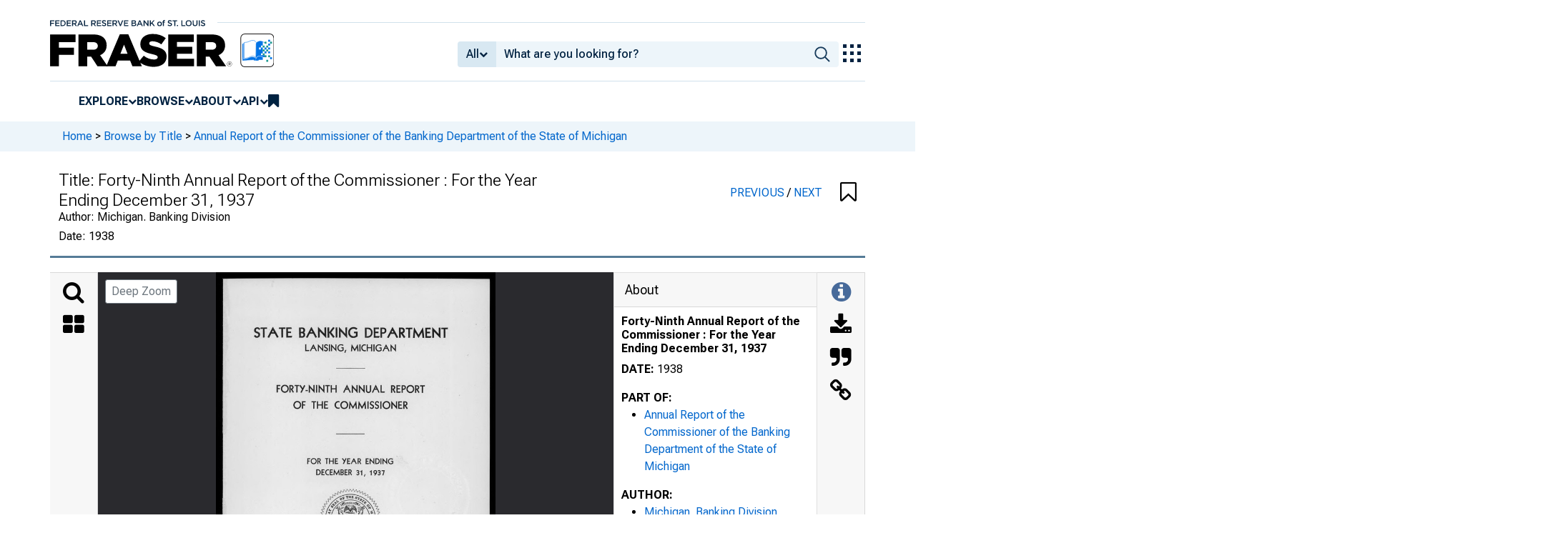

--- FILE ---
content_type: image/svg+xml
request_url: https://iiif.slf.digirati.io/svg/item/589960/589960_0_0001
body_size: 138
content:
<svg viewBox="0 0 1882 2775" xmlns="http://www.w3.org/2000/svg">
  <style>                                     
.text-line-segment { fill: rgba(0,0,0,0) }
.text-line-segment::selection { fill: #fff; background: rgba(15, 76, 155, 0.8) }
  </style>
</svg>

--- FILE ---
content_type: application/javascript
request_url: https://fraser.stlouisfed.org/uv9Ggc/rLZW/a_/jobi/e4geFfJk/5Yuk2mXXpbkLch/dyIVCmg/Kz1/ZLUhRSHMB
body_size: 173458
content:
(function(){if(typeof Array.prototype.entries!=='function'){Object.defineProperty(Array.prototype,'entries',{value:function(){var index=0;const array=this;return {next:function(){if(index<array.length){return {value:[index,array[index++]],done:false};}else{return {done:true};}},[Symbol.iterator]:function(){return this;}};},writable:true,configurable:true});}}());(function(){Vv();S7S();OdS();var H6=function(){return Rw.apply(this,[xS,arguments]);};var gF=function(){if(lU["Date"]["now"]&&typeof lU["Date"]["now"]()==='number'){return lU["Date"]["now"]();}else{return +new (lU["Date"])();}};var b7=function(Wz,Ig){return Wz<=Ig;};var zc=function(xg,g6){return xg[Xw[Ow]](g6);};var tm=function(z6,nF){return z6!==nF;};var QT=function(jz){var Rm=jz[0]-jz[1];var D7=jz[2]-jz[3];var YF=jz[4]-jz[5];var U6=lU["Math"]["sqrt"](Rm*Rm+D7*D7+YF*YF);return lU["Math"]["floor"](U6);};var Am=function(U7){var RF=U7%4;if(RF===2)RF=3;var VZ=42+RF;var Lj;if(VZ===42){Lj=function Uc(gd,T7){return gd*T7;};}else if(VZ===43){Lj=function X8(CI,XE){return CI+XE;};}else{Lj=function hF(sw,Q7){return sw-Q7;};}return Lj;};var Dd=function(r8,jF){return r8!=jF;};var Rr=function(){var mg;if(typeof lU["window"]["XMLHttpRequest"]!=='undefined'){mg=new (lU["window"]["XMLHttpRequest"])();}else if(typeof lU["window"]["XDomainRequest"]!=='undefined'){mg=new (lU["window"]["XDomainRequest"])();mg["onload"]=function(){this["readyState"]=4;if(this["onreadystatechange"] instanceof lU["Function"])this["onreadystatechange"]();};}else{mg=new (lU["window"]["ActiveXObject"])('Microsoft.XMLHTTP');}if(typeof mg["withCredentials"]!=='undefined'){mg["withCredentials"]=true;}return mg;};var EE=function(){DI=["\r/-GO5&\x3fR","\'Lo+<VD<  \"JA]:\x3f_6Z6T;7}MSq#\'8\vZP","R\x40$5X",",\"","ba0678\tL 1^-\b","WH;<b\'2];","7#=","fN20#3B","x 61N\x40q+0\vC]r\x00F7x\\!","\"7QH55Y","k\x00%q","Q=0)\x3fE&L<7^*","}","\v]5","B*","<1F",",8LU","om","6%GM >\"","88V","F!$K.9:Q*","B[3$E0","\n","5\b4E","-9PN\'\"K 0","B.`{|8 | c",")/YJ= O","PG1$C-u(\t+}\v2* \"X~;>N-\r}ig0vt}*m8JMYT{o\n!;T;)8B>!+\n7m6Gr\rv\x3f","%0F;(ND","-$WL2\x40\'!` ","%T(\t92AT\"","v\':9\vJO39F\'o:}QU#, 1JB\t05\n\'6Z+\t;}AN\x3f1/\x3fEJJ:1X#!P=2WU\",*3JY\f\t&8Ob64A&n}P\x40\x3f\"+x","7O620T==8CU,#3B\vD\"","KO\'*%3","<3\r_G","3(8\x40E#,83iG%\"K2\n0Q","&}&\b;8L","7","9GG00\"\"","","3\x07_","ZG5$B",")","","J3","X<","61^#W7X.\x07r1M\x405h:\x3f\x07S","-CF4\'\"#","<D\f","2wbt89\x07BBhhVsL)}Ewbb=$#&RC\"X#q","g#=","07->BJ&%X\'","%A","2\x07iG",";O4","9\\\x3f0<PE","\'8SL6h",">E04Y","85","P","%\nE=+2}~","B*kO7*","H&5","L>+:>%P(\x40 $B"," 5\\\'\b&P","\"O/#P\x003TD\x3f1\x3fBG7\"Y","\x07L\x3f\x3fX;","2$\"5Z\v]7z","\x07wc$k","M3)e$8<G;","-!5A\v_7pl.&]","\"R","%\nQ=)8P~$+9$\vFL6","S\\>$d#0","_3<_\'60[(7","1P9<8rH) \"\vBF","D0/KD\x3f1/\"Yr E0\'T&v","z\'\x3fy]aw^VOo!,b04LT%)K;c&fd(s$(","\'","M\'\nA*\x00:0GU#<",",-G\x40: <","i5O*4X+\f0G1*P\x40!5+2","\x3f72AJ&$83JP[rC06A ","RL","\x3fD/ F*/","\\!\b0*Q *\x3f\v:E3)O0ZY:\vr4L< 7\x07_\t\t9D)Z\\->/[","4rI>1!YF11Y6","&6\x40\"\t1)","+1","E=3K6:[","F;6-rS>=7Y\x07l \"E0\t","-MH\x3f1+$YG","#9S",",8LE =%\vQ","!!;+CF\x3f1^+;v +/MM= <","3T\"3$","#\n\'t\x3f860GS","B\vK","\"E/&P","(&<Wz&\"",":[<-(AU>7","q\b","G,\n/","]& YxUz","6+8Ym3$K","]C",")y\n/\v","!A",".WL","1Q}","vl\x00\"3\x07S]","O,8P=\r=1G","^;",">+<3\vRZ&1^\'=T!\v:","V\'\r-V","5;%","\nj<\t38LH$(#AH\" O&","\"my","*9\bSJh1\"E !","!T-e\x005D&\'P=","j","H64X\'\t&","F\"","\vU\x40$5o.8P!","H\"+8D\v]=\"l76A&1","L>\x3f\x07%&Y\tH><S\f4\\#\r=1G","5 _","B>)\"3\tB9L>5D+8q.>","\tY\x07Y>5^+;",".=Po+8P\x40%*<vYZr>E6Z%G 69G0ei","]7(^m4C.</KQ%","dN(Z","ED%/;F\vM!","&\x40<:3FD5\'3R","7=K+Q+:.Q","6G*\r+8","Z7\"\\+0b 48P",":\vE","\n>4ND5>$+F(H1;E$",",06KD","E>\x40\x3f5E7gt,6+G","T\x40>4z-\t!q.>","C<, \"5","`<&K.1v\'\r-<AU47\v$Y","=T=/09G`%","\b)>","(<VH\x3f\x006&SZ;\x3fD&\x40#","%Y:\v63Q","4G4",">:l\x40< ","!18","8DG4&:\x3fS>P\"5","e",",8Vh% #","&{T","b\x3f","ibz","95S",",#\bTL!"," D","&","=O4","\"E-","+","P3<i#6\x40#\r+8F",":3[",",(QQ4+*3eH $","\x404\x40;94NM","Z:7TD\x3f1",";3E","i\'gP",")MT2-+%","XE","!Z","\nzQWx\n\vIhs`\rax\n^\b-p\x07lkpRf#,[c03","H!)D!3!P=\r+2P","Pp\x3fREo","%u","6Z!\n6/Oq06=!D","$FH15y6!P","D\vG6\x3fG/q","1!#\t^\x07F$5","8 S)\t-","93\bQ","RJ\'=O,Z+\t",":GU1:$T]7","\t&A","K7$K","8P;\r8[","\'  2DX","(Cg$)\"\x00D\x40=>","9,4\x40H=,:/9B\v]7","Z!0(AI\"1/$","3E/\n:F*\b","3\x40J7\x07E00G\t84QU#$:\x3fX","+GO",":3","&C\r\x40<#~\'\t!","B>(>7S+B;4","\'#O031","\x3f09WB%;4","\fRr9","6\x3fD\'","#pH\x3f5o.8P!",";",">4A*860Gg>7#7","!;V.","CM%+/",".GU+:3\x40\vE","-CF4","L0=9Uy=9D6\t","M1\r&f&\v1<Ns4&+\x3fS","7(O!!\\!\v",":",";#Ix","#;:`[!9E,6<F;","Z7\"k%;A","4O.","J>5K03;A*)<N","c|\x07sVx","n\\_f","\x07_\tB9G\'ZY:\vr4L","\x07U","%\"Ix","$XL 5X",";\b","!$E0P-;69Gu#$-=X\rl*3O2<Z!","0Ab\r44F",">)JO0(+","B!  l","5\'8","+/WD","R$\'#\x3f","UL3>_2=9Z-\r3V\x40% "," O0:G\"\r1>G","v","\tF<$O,\\!\b0*","R_;3O8Z=","g=$C$6T;03","1I)","\'L\n+/KD\"","58c`g=g+h<\v;^-/wXw;w+Dgc>eE->IN6\x07%t+h];t)sc/g;h{\x07;d.gc&(o/hk\x00;p\r-``6\x00;|(hl+wTcp\x07/r+xh\v\x3ft/cd\"(t\'l{\t8t\n)\fcU&\v+g\'ko+t\r-c`\x00\f+s)NhBt=\fc`\x07)\x07+t+hk-t)*s`\x07+w;mk\x07<d.:g`+w/lk\x00;ep-``\x00\f\x07;w(hfk+w-cp15/w+xk\x3ft-Qd(w+l{8t\n-\fkc\v;g+kdo;e\r-f`\x00\f\'s+hh;w8=c\x07!t+hM;t)s`,w;ho\x07;d\t.gg6\"8U/hc\x00;p\f=`c\x00;u(hk5+wXcp\x07/w;xh\x3ft*cd(wRl{8t\n)(\fcc&\v+g8ko\rt\r-c`\x00\f+s.hh#t=c`)\x07+B8Jk.t):s`+w;yk\x07\x3fd.g`+w/hk\x00;:p-``\x00\n\x07;w(h5k+w-Up\x07\x07/w+xk\x3fd-kd(w+l{8V\n-\fmc\v;g+]\x003o6\x00sd\x40M\"(u\x3fs3<w7t)cR:n\x3fY;xS`)`b28>E(h{9-;#)>g`\b}w)J9\x3fM=t-\vvq. {9j\t+t#!\'cea5)b\x00B5z1;X;8f/9G;hbF7 c{8m\x07n`6\f+~]hg9t\vcQ!\be!+ua056L\"%cj!\x07ho*29t-ijz2\bZ2`)F\rG(at+\x00)&c+%i>R-R`,;#Q+y!k.7-E-\x3few$}eaek\b\fX`\x00c`u*S};h;3qx-vl76\x07z%;{{F/{A^N\nbt&Rn9)b\x00Gek\b\f^<.fD\b\"+Ll\x00Y;>/\fc`\nS]h_v\vcRfr y%Me5C6O<t-,TR#c<t+mek86[:<s`w\",;n P\v\bF;F\r-N`\x00_X]hStdsy<\x07]+h6 Ir<,V\"*jUb(sxk9`5[h51y3B]L;&;2t-\nI`\v\x009w+F%m","1Z\"-*)ML01\'9","=q","QQ02 ","\"2","|N/\x40","H>%O1","r_;3O\r\b<P!>)KN\x3f\x0083B","$w","CM!-/","+2C","N7$y6\'T(\t\n-F\x40% =","5 ,#\r","9D,\'b&\b+5","/","","8-Ww4+*9","!8C$P6",";V;03","5F\'0[;**1Nh5","\x000:KO!","3S","\x40<\t-ED\x3f1\n7W","(5KB9","0A\t38OD%77WL E0; A 0.V","FJ;1F4G\f*3V","+!;\bD","&Zy3)y\' E\t\t>)WS4","S","<^e","*&A!\r28",":O\x00>/OR","6_.Q","0\tB","+$_\tL\x3fX)\'v +<KO47","F[","$=/U","h1$C4\rz-:>V","/(\x40M86&","\r9)GS*-","$\x40&YK0`.pW<","I##T<","\tA3\"i-0","5Z[5Z6",".","K2\nP=62L","Y+>D\'\b\nT+\b6)KN\x3f$\"\t\x00E5E=1N\'",",\r3>qX\x3f1&3_z\"5O!T<","E\vN7","\x07_","\b:+KB4h\'8\fY","VS8+)"];};var jr=function(d8,cj){return d8<cj;};function Vv(){TK=[];if(typeof window!=='undefined'){lU=window;}else if(typeof global!==[]+[][[]]){lU=global;}else{lU=this;}}var Fw=function(){return Lw.apply(this,[ES,arguments]);};var X7=function(){return lU["window"]["navigator"]["userAgent"]["replace"](/\\|"/g,'');};var gc=function(RY,WT){return RY<<WT;};var Xd=function(){return [];};var lg=function(){Az=["\x6c\x65\x6e\x67\x74\x68","\x41\x72\x72\x61\x79","\x63\x6f\x6e\x73\x74\x72\x75\x63\x74\x6f\x72","\x6e\x75\x6d\x62\x65\x72"];};var d7=function(kE,WY){return kE&WY;};var Ir=function(zm){if(zm===undefined||zm==null){return 0;}var wZ=zm["toLowerCase"]()["replace"](/[^0-9]+/gi,'');return wZ["length"];};var vr=function(jY,Jg){return jY-Jg;};var Z8=function qE(JP,Jj){var gw=qE;while(JP!=nK){switch(JP){case wK:{JP-=O;for(var gM=RW;jr(gM,Jj[ID()[tt(AQ)](WM,Xg,UM,MQ)]);gM++){var zD=Jj[gM];if(tm(zD,null)&&tm(zD,undefined)){for(var x4 in zD){if(lU[tL()[hL(s4)](s3,gn,jR,mG)][XL()[GQ(wt)](EM,z4)][XL()[GQ(dV)](BF,UQ)].call(zD,x4)){x0[x4]=zD[x4];}}}}}break;case Kf:{ND();rV();Ln=Xd();rL=OB();Q5();Rw.call(this,A,[fh()]);JP=qv;bl=En();}break;case gJ:{var SL=Jj[hU];JP+=Us;var D3=Jj[PC];rL.push(JQ);if(tm(typeof lU[tL()[hL(s4)](dZ,LR,jR,mG)][XL()[GQ(NV)](Hc,MQ)],XL()[GQ(SV)](zw,Sh))){lU[tL()[hL(s4)](dZ,mt,jR,mG)][tm(typeof XL()[GQ(sD)],gG([],[][[]]))?XL()[GQ(WL)](RT,Ih):XL()[GQ(NW)].call(null,Qm,Fh)](lU[tL()[hL(s4)].call(null,dZ,Sh,jR,mG)],gl(typeof XL()[GQ(dV)],gG([],[][[]]))?XL()[GQ(NW)](HM,L5):XL()[GQ(NV)](Hc,MQ),qE(hA,[tm(typeof DQ()[xN(jR)],gG([],[][[]]))?DQ()[xN(hn)](XN,tG,w7):DQ()[xN(At)](dQ,Q4,Ll),function(FD,Zh){return qE.apply(this,[lK,arguments]);},XL()[GQ(R4)].apply(null,[QL,v0]),BN(BN(PC)),ID()[tt(f5)].call(null,wR,GY,hM,wt),BN(BN(PC))]));}(function(){return qE.apply(this,[cf,arguments]);}());rL.pop();}break;case FC:{lU[DQ()[xN(UM)](nn,QG,p7)][ID()[tt(MQ)].call(null,fD,OZ,cn,WR)]=function(tR){rL.push(Lt);var ON=DQ()[xN(Ow)](th,q3,OP);var OR=DQ()[xN(SV)].call(null,dQ,VD,vZ);var Z3=lU[ID()[tt(WL)](qh,IG,BN(BN(s4)),BN(BN({})))](tR);for(var cQ,xW,wL=s4,OM=OR;Z3[tm(typeof ID()[tt(nm)],'undefined')?ID()[tt(wt)].apply(null,[DG,T5,Dn,f5]):ID()[tt(fN)](tD,Mn,WR,SV)](BM(wL,s4))||(OM=XL()[GQ(wR)](N3,Q3),GW(wL,RW));ON+=OM[ID()[tt(wt)].apply(null,[DG,T5,bV,BN(BN({}))])](d7(AL[RW],mN(cQ,vr(NW,PN(GW(wL,RW),AL[lh])))))){xW=Z3[tm(typeof ID()[tt(sD)],'undefined')?ID()[tt(Kt)](fQ,nW,CW,vM):ID()[tt(fN)].apply(null,[Y0,JL,mR,Bh])](wL+=nt(Ow,TK[tm(typeof DQ()[xN(dV)],gG('',[][[]]))?DQ()[xN(mR)](BN(BN(s4)),kD,Zl):DQ()[xN(At)](GD,In,KB)]()));if(rt(xW,CM)){throw new AD(gl(typeof ID()[tt(B4)],gG('',[][[]]))?ID()[tt(fN)](Zt,Gn,Gm,Gm):ID()[tt(cn)].call(null,LR,Rn,BN([]),BN(BN(s4))));}cQ=BM(gc(cQ,NW),xW);}var SG;return rL.pop(),SG=ON,SG;};JP=LC;}break;case TU:{JP=nK;rL.pop();}break;case bK:{JP=nK;var gQ;return rL.pop(),gQ=x0,gQ;}break;case LC:{rL.pop();JP+=zC;}break;case BX:{jt[tm(typeof ID()[tt(WL)],gG([],[][[]]))?ID()[tt(mR)](JR,g4,An,bn):ID()[tt(fN)].call(null,pQ,XV,YQ,BN(BN(s4)))]=function(LV,vN){if(d7(vN,RW))LV=jt(LV);rL.push(w0);if(d7(vN,NW)){var k4;return rL.pop(),k4=LV,k4;}if(d7(vN,AQ)&&gl(typeof LV,XL()[GQ(B4)](v5,gV))&&LV&&LV[ID()[tt(SV)](RG,q8,BN(s4),Sh)]){var X4;return rL.pop(),X4=LV,X4;}var Bt=lU[tL()[hL(s4)].call(null,U5,ZB,jR,mG)][gl(typeof ID()[tt(Ow)],gG('',[][[]]))?ID()[tt(fN)](WB,Ow,vV,bn):ID()[tt(R4)](Mm,A6,BN(BN(s4)),HB)](null);jt[mh()[fR(s4)](fN,BB,K0,RW,Qh)](Bt);lU[tL()[hL(s4)].apply(null,[U5,SV,jR,mG])][XL()[GQ(WL)](PD,Ih)](Bt,tm(typeof ID()[tt(jR)],'undefined')?ID()[tt(nm)](Gm,zN,BN(BN({})),Q4):ID()[tt(fN)].apply(null,[QM,p5,hM,KV]),qE(hA,[ID()[tt(hn)](vD,DD,BN({}),BN(s4)),BN(BN({})),DQ()[xN(hn)].call(null,LR,tG,tM),LV]));if(d7(vN,lh)&&Dd(typeof LV,DQ()[xN(NV)](NW,SM,Zr)))for(var AR in LV)jt[DQ()[xN(B4)].call(null,HV,Qm,H0)](Bt,AR,function(VL){return LV[VL];}.bind(null,AR));var Vm;return rL.pop(),Vm=Bt,Vm;};JP=Sv;}break;case HJ:{return rL.pop(),r4=KQ[wV],r4;}break;case pU:{var KQ=Jj[hU];var wV=Jj[PC];var AW=Jj[Vs];JP+=JX;rL.push(PD);lU[tm(typeof tL()[hL(WL)],gG(DQ()[xN(Ow)](WM,q3,p9),[][[]]))?tL()[hL(s4)].call(null,SR,f3,jR,mG):tL()[hL(lh)](kQ,f3,XD,lQ)][XL()[GQ(WL)](II,Ih)](KQ,wV,qE(hA,[gl(typeof DQ()[xN(NW)],'undefined')?DQ()[xN(At)].apply(null,[NW,xR,dR]):DQ()[xN(hn)].call(null,lh,tG,MI),AW,ID()[tt(hn)].call(null,vD,vT,BN({}),BN([])),BN(s4),ID()[tt(f5)].call(null,wR,TZ,T0,nD),BN(AL[fN]),XL()[GQ(R4)].call(null,S0,v0),BN(AL[fN])]));var r4;}break;case lK:{var FD=Jj[hU];var Zh=Jj[PC];rL.push(Eh);if(gl(FD,null)||gl(FD,undefined)){throw new (lU[mh()[fR(AQ)](BN(BN({})),hl,Bn,DV,qt)])(XL()[GQ(mR)](rG,OQ));}JP+=Y2;var x0=lU[tL()[hL(s4)](s3,At,jR,mG)](FD);}break;case BU:{jt[DQ()[xN(dV)].apply(null,[mt,vD,ER])]=function(k5,AG){return qE.apply(this,[FS,arguments]);};jt[XL()[GQ(hn)](b0,Nh)]=DQ()[xN(Ow)].apply(null,[BN([]),q3,KH]);JP-=L;var j4;return j4=jt(jt[YW()[kR(s4)].apply(null,[YG,RW,kD,ln,A5,kQ])]=RW),rL.pop(),j4;}break;case db:{var w3=Jj[hU];rL.push(dR);JP+=gC;if(tm(typeof lU[XL()[GQ(UM)].apply(null,[GZ,B4])],XL()[GQ(pW)].call(null,dF,bn))&&lU[XL()[GQ(UM)](GZ,B4)][EL()[Fl(AQ)](At,Vn,rW,HB,An)]){lU[tL()[hL(s4)].call(null,Wm,YM,jR,mG)][XL()[GQ(WL)](CN,Ih)](w3,lU[XL()[GQ(UM)](GZ,B4)][tm(typeof EL()[Fl(RW)],'undefined')?EL()[Fl(AQ)].apply(null,[At,Vn,rW,jD,BN(BN([]))]):EL()[Fl(RW)](FQ,Kn,jL,JR,gn)],qE(hA,[DQ()[xN(hn)](WM,tG,ZL),XL()[GQ(A5)](OT,Qt)]));}lU[gl(typeof tL()[hL(AQ)],gG([],[][[]]))?tL()[hL(lh)](RN,s4,v3,vD):tL()[hL(s4)].apply(null,[Wm,nD,jR,mG])][XL()[GQ(WL)](CN,Ih)](w3,ID()[tt(SV)](RG,SI,bn,FN),qE(hA,[DQ()[xN(hn)].apply(null,[Qt,tG,ZL]),BN(hU)]));rL.pop();}break;case kf:{var tN=Jj[hU];var jG=Jj[PC];var SW=Jj[Vs];JP=nK;rL.push(cM);lU[tL()[hL(s4)](KM,X3,jR,mG)][XL()[GQ(WL)](Z4,Ih)](tN,jG,qE(hA,[DQ()[xN(hn)](BN([]),tG,Al),SW,ID()[tt(hn)](vD,Y0,A5,NW),BN(s4),ID()[tt(f5)](wR,Kh,BN(RW),YQ),BN(s4),XL()[GQ(R4)](nR,v0),BN(s4)]));var ql;return rL.pop(),ql=tN[jG],ql;}break;case Hf:{jt[gl(typeof mh()[fR(lh)],gG([],[][[]]))?mh()[fR(Ow)].call(null,pQ,WL,HD,kB,j3):mh()[fR(s4)](Bh,kQ,TD,RW,Qh)]=function(w3){return qE.apply(this,[db,arguments]);};JP+=PC;}break;case CX:{AL=Lw(O,[['MJXAvJJJJJJ','ZC','B','6q9','Cq','Xq','6','J','ZAACAvJJJJJJ','ZA9XC','MqXMXZ9qXAvJJJJJJ','MqBqZZC','BCBBZJ9vJJJJJJ','BBBBBBB','C','Z9CAJJB','A6q','6JqM','qJMB','CZJJ','ZJ','MJXZ','B6Xq','6ZCBM','Cq9ZB','6JJ','q','M','A','Z','qA','qJ','6qZ','66q','6J','6Xq','6JJJ','MqXMXZ9qXZ','CJJJ','MXXX','qXXX','6JJJJ','BZq','qBJ','qJJJ','6B','qJ6Z','6vB6','9','6v9C','qv66','6vZ9','6C','69','qqqq','q6X','qC','6M','CZJJJJJ','666','9MX','q6ZJJJJJ','CCC'],BN({})]);B9=function dmDUmXWbfC(){HQ();Oh();qw();function XV(){var x6=[]['\x6b\x65\x79\x73']();XV=function(){return x6;};return x6;}function KE(){return ZV.apply(this,[p5,arguments]);}function X5(a,b,c){return a.indexOf(b,c);}var fF;function ER(zs,kE){return zs!=kE;}function Mw(){pK=["7c5_iY^n%IZ)}","%\\LR\n","","\x07","36","J","L","`]","","f","U\'E\'\x40(-*H\\D{b\x3f^JX}","E"];}function k6(ww,HV){return ww-HV;}function Ab(){var C6;C6=VY()-K();return Ab=function(){return C6;},C6;}function BO(XY,cK){var Vl=BO;switch(XY){case I6:{var Kb=cK[cs];Kb[rR]=function(){return this[PF][this[sR][lb.J]++];};BO(v,[Kb]);}break;case K5:{var GM=cK[cs];GM[PQ]=function(MM){return qE.call(this[HF],MM,this);};BO(bF,[GM]);}break;case bF:{var lM=cK[cs];lM[JM]=function(Wh){return hb(typeof Wh,sl()[xE(Mh)].apply(null,[fK,H6,Y5,Mh]))?Wh.v:Wh;};BO(FO,[lM]);}break;case d5:{var QQ=cK[cs];QQ[fR]=function(IK,Sw,KR){if(hb(typeof IK,sl()[xE(Mh)](fK,YF,rf(rf(cM)),Mh))){KR?this[jO].push(IK.v=Sw):IK.v=Sw;}else{zO.call(this[HF],IK,Sw);}};BO(K5,[QQ]);}break;case F6:{var hO=cK[cs];hO[Bb]=function(){var ts=XV()[zV(QE)](FM,ws,Mh,cV);for(let Cw=NF;lY(Cw,PE);++Cw){ts+=this[rR]().toString(Mh).padStart(PE,tR()[A5(Mh)](KY,OK,Mf));}var tF=parseInt(ts.slice(cM,U6),Mh);var WR=ts.slice(U6);if(hb(tF,NF)){if(hb(WR.indexOf(XV()[zV(EV)](ll(IM),Nf,Bs,rf([]))),ll(cM))){return NF;}else{tF-=JE[EV];WR=Is(tR()[A5(Mh)].apply(null,[KY,sR,Mf]),WR);}}else{tF-=JE[cV];WR=Is(XV()[zV(EV)].apply(null,[ll(IM),Jh,Bs,rf([])]),WR);}var dK=NF;var dl=cM;for(let fQ of WR){dK+=GE(dl,parseInt(fQ));dl/=Mh;}return GE(dK,Math.pow(Mh,tF));};wQ(MY,[hO]);}break;case Il:{var fb=cK[cs];fb[ZE]=function(xK,Ew){this[sR][xK]=Ew;};fb[I]=function(hl){return this[sR][hl];};BO(d5,[fb]);}break;case v:{var c=cK[cs];c[db]=function(cQ,JV){var Sb=atob(cQ);var wY=NF;var D5=[];var Ys=NF;for(var mQ=NF;lY(mQ,Sb.length);mQ++){D5[Ys]=Sb.charCodeAt(mQ);wY=jb(wY,D5[Ys++]);}wQ(BE,[this,mE(Is(wY,JV),SV)]);return D5;};BO(F6,[c]);}break;case FO:{var sQ=cK[cs];sQ[Sh]=function(jM){return this[JM](jM?this[jO][k6(this[jO][sl()[xE(NF)](sO,ZE,nK,EV)],cM)]:this[jO].pop());};BO(I6,[sQ]);}break;}}function xs(hM,ns){var ff=xs;switch(hM){case kf:{Af=function(b6){this[jO]=[b6[QM].v];};zO=function(BY,pR){return xs.apply(this,[fO,arguments]);};qE=function(qb,OR){return xs.apply(this,[mR,arguments]);};s6=function(){this[jO][this[jO].length]={};};MQ=function(){this[jO].pop();};fF=function(){return [...this[jO]];};j6=function(){return xf.apply(this,[fE,arguments]);};UQ=function(){return xf.apply(this,[hE,arguments]);};M5=function(CM){return xs.apply(this,[dO,arguments]);};L6=function(SQ,AE,Eh,UM){return xf.apply(this,[xl,arguments]);};J6=function(){this[jO]=[];};q6=function(){return xf.apply(this,[dE,arguments]);};Db=function(QO,nF,GQ){return xs.apply(this,[LE,arguments]);};qO(Ps,[]);Sl();IO();ZV.call(this,gY,[ch()]);Mw();ZV.call(this,p5,[ch()]);UF();qO.call(this,n,[ch()]);JE=qO(mO,[['K9v','jq','Kq0','KOddMOOOOOO','KOdqMOOOOOO'],rf(rf(NF))]);lb={J:JE[NF],U:JE[cM],Z:JE[Mh]};;RR=class RR {constructor(){this[sR]=[];this[PF]=[];this[jO]=[];this[jE]=NF;BO(Il,[this]);this[XV()[zV(Bs)](dY,Ms,EV,rf([]))]=Db;}};return RR;}break;case fO:{var BY=ns[cs];var pR=ns[zl];return this[jO][k6(this[jO].length,cM)][BY]=pR;}break;case mR:{var qb=ns[cs];var OR=ns[zl];for(var rO of [...this[jO]].reverse()){if(jh(qb,rO)){return OR[cO](rO,qb);}}throw tR()[A5(KY)](NF,nb,gV);}break;case dO:{var CM=ns[cs];if(RY(this[jO].length,NF))this[jO]=Object.assign(this[jO],CM);}break;case LE:{var QO=ns[cs];var nF=ns[zl];var GQ=ns[sM];this[PF]=this[db](nF,GQ);this[QM]=this[Vw](QO);this[HF]=new Af(this);this[ZE](lb.J,NF);try{while(lY(this[sR][lb.J],this[PF].length)){var Kl=this[rR]();this[Kl](this);}}catch(TK){}}break;case kY:{var B=ns[cs];B[B[fY](vQ)]=function(){this[jO].push(this[rR]());};}break;case hK:{var ZM=ns[cs];ZM[ZM[fY](Bb)]=function(){this[jO].push(this[Cb]());};xs(kY,[ZM]);}break;case BE:{var TQ=ns[cs];TQ[TQ[fY](gh)]=function(){this[jO].push(this[Sh]()&&this[Sh]());};xs(hK,[TQ]);}break;case m6:{var wh=ns[cs];wh[wh[fY](vK)]=function(){this[jO].push(mE(this[Sh](),this[Sh]()));};xs(BE,[wh]);}break;case q:{var lf=ns[cs];lf[lf[fY](fR)]=function(){this[jO].push(GE(this[Sh](),this[Sh]()));};xs(m6,[lf]);}break;}}function Lh(){return qO.apply(this,[Uh,arguments]);}function hw(DF,WO){var tY=hw;switch(DF){case Yh:{var kV=WO[cs];kV[kV[fY](jR)]=function(){this[jO].push(Bh(this[Sh](),this[Sh]()));};PM(FR,[kV]);}break;case dQ:{var E6=WO[cs];E6[E6[fY](JK)]=function(){var dF=[];var wO=this[rR]();while(wO--){switch(this[jO].pop()){case NF:dF.push(this[Sh]());break;case cM:var x=this[Sh]();for(var Ob of x){dF.push(Ob);}break;}}this[jO].push(this[tw](dF));};hw(Yh,[E6]);}break;case BE:{var KO=WO[cs];KO[KO[fY](AR)]=function(){this[jO].push(wE(this[Sh](),this[Sh]()));};hw(dQ,[KO]);}break;case MY:{var JF=WO[cs];JF[JF[fY](Qh)]=function(){this[jO].push(E(this[Sh](),this[Sh]()));};hw(BE,[JF]);}break;case dO:{var El=WO[cs];El[El[fY](sO)]=function(){MQ.call(this[HF]);};hw(MY,[El]);}break;case m6:{var rF=WO[cs];rF[rF[fY](cf)]=function(){this[jO].push(LR(this[Sh](),this[Sh]()));};hw(dO,[rF]);}break;case cs:{var V=WO[cs];V[V[fY](Qs)]=function(){var vl=this[rR]();var m5=V[Cb]();if(rf(this[Sh](vl))){this[ZE](lb.J,m5);}};hw(m6,[V]);}break;case LE:{var bh=WO[cs];bh[bh[fY](Wl)]=function(){this[jO].push(k6(this[Sh](),this[Sh]()));};hw(cs,[bh]);}break;case zl:{var N5=WO[cs];N5[N5[fY](EY)]=function(){this[jO].push(jh(this[Sh](),this[Sh]()));};hw(LE,[N5]);}break;case xl:{var gl=WO[cs];gl[gl[fY](MR)]=function(){this[jO].push(this[Vw](undefined));};hw(zl,[gl]);}break;}}function xf(kb,nM){var Ll=xf;switch(kb){case FR:{var hf=nM[cs];var LF=Is([],[]);for(var F5=k6(hf.length,cM);Bh(F5,NF);F5--){LF+=hf[F5];}return LF;}break;case d5:{var IE=nM[cs];L6.LO=xf(FR,[IE]);while(lY(L6.LO.length,Y5))L6.LO+=L6.LO;}break;case fE:{j6=function(Xf){return xf.apply(this,[d5,arguments]);};L6.call(null,ll(mY),f,rf(cM),cV);}break;case mO:{var GF=nM[cs];var wl=Is([],[]);var s5=k6(GF.length,cM);if(Bh(s5,NF)){do{wl+=GF[s5];s5--;}while(Bh(s5,NF));}return wl;}break;case WV:{var HE=nM[cs];f5.FV=xf(mO,[HE]);while(lY(f5.FV.length,cY))f5.FV+=f5.FV;}break;case hE:{UQ=function(GR){return xf.apply(this,[WV,arguments]);};ZV.apply(null,[IY,[PE,rf(rf(cM)),ll(N)]]);}break;case xl:{var cE=nM[cs];var A6=nM[zl];var Mb=nM[sM];var GY=nM[FR];var S6=Q5[cM];var MV=Is([],[]);var KK=Q5[GY];for(var vf=k6(KK.length,cM);Bh(vf,NF);vf--){var z=mE(Is(Is(vf,cE),Ab()),S6.length);var CY=R(KK,vf);var pM=R(S6,z);MV+=ZV(d5,[EQ(E(Wf(CY),Wf(pM)),E(CY,pM))]);}return qO(P6,[MV]);}break;case I6:{var Vs=nM[cs];var Al=Is([],[]);var F=k6(Vs.length,cM);while(Bh(F,NF)){Al+=Vs[F];F--;}return Al;}break;case q:{var YR=nM[cs];Lh.fV=xf(I6,[YR]);while(lY(Lh.fV.length,H6))Lh.fV+=Lh.fV;}break;case dE:{q6=function(X6){return xf.apply(this,[q,arguments]);};qO(Uh,[ll(CE),sR,NF,Hs]);}break;}}function Xb(){return wQ.apply(this,[Uh,arguments]);}function qR(){return PM.apply(this,[BE,arguments]);}function A5(g){return ch()[g];}function Kw(){return BO.apply(this,[FO,arguments]);}function Sl(){xY=["\x61\x70\x70\x6c\x79","\x66\x72\x6f\x6d\x43\x68\x61\x72\x43\x6f\x64\x65","\x53\x74\x72\x69\x6e\x67","\x63\x68\x61\x72\x43\x6f\x64\x65\x41\x74"];}function DK(){return PM.apply(this,[fE,arguments]);}function k(){return wQ.apply(this,[HR,arguments]);}function m(Nh,fs){return Nh<=fs;}var Dh;var JE;function Rf(){return PY.apply(this,[Fw,arguments]);}function W5(wK,O){var Z={wK:wK,TV:O,mh:0,S5:0,bs:gO};while(!Z.bs());return Z["TV"]>>>0;}function f5(){return ZV.apply(this,[IY,arguments]);}var lb;function UF(){Fb=["cA=4_\r/u\"B^7)%KM3$OA.C7Z\x40<|","0K.3Z\n._91EXs &KI;\t]fOP0%_Kx;XC:& EE&h(\v[&W(","mJ5\x40:Tm]cV%HR4ktAKdn\"","\f>","\v$w\r","","","\r<]\r%\b;t\x40M2$g\x07\fO\x3f\bV2\n\\9\f","2A6p[)\x3fo\x00Nq=b3\'_Q-y\rNFb)C\f","X!ZD,"];}function K(){return W5(Ml(),878028);}function rY(){return BO.apply(this,[K5,arguments]);}function RY(Kf,OV){return Kf===OV;}function l6(){this["TV"]=(this["TV"]&0xffff)*0xc2b2ae35+(((this["TV"]>>>16)*0xc2b2ae35&0xffff)<<16)&0xffffffff;this.bs=SO;}function Pl(){return wQ.apply(this,[FR,arguments]);}function BQ(){this["TV"]=(this["TV"]&0xffff)*0x85ebca6b+(((this["TV"]>>>16)*0x85ebca6b&0xffff)<<16)&0xffffffff;this.bs=VR;}function zV(rQ){return ch()[rQ];}function VV(){return BO.apply(this,[I6,arguments]);}var pK;var F6,hK,BM,P6,PK,kf,b5,fE,Fw,bF,FO,HR,KM,q,gY,kY,AK,Ps,xl,fO,dO,Bf,dE,Yb,mO,Il,Uh,Gs,Wb,YK,RQ,d5,IQ,n,zY,DY,I6,p5,Yh,MY,v,xw,IY,dQ,mR,MF,tM,m6;function wQ(OQ,xh){var gb=wQ;switch(OQ){case FR:{var Vf=xh[cs];Vf[Vf[fY](YV)]=function(){this[jO].push(this[PQ](this[OE]()));};hw(xl,[Vf]);}break;case HR:{var YO=xh[cs];YO[YO[fY](FF)]=function(){var qF=this[rR]();var O6=this[rR]();var fh=this[Cb]();var Tb=fF.call(this[HF]);var jV=this[QM];this[jO].push(function(...RM){var Uf=YO[QM];qF?YO[QM]=jV:YO[QM]=YO[Vw](this);var JO=k6(RM.length,O6);YO[jE]=Is(JO,cM);while(lY(JO++,NF)){RM.push(undefined);}for(let UR of RM.reverse()){YO[jO].push(YO[Vw](UR));}M5.call(YO[HF],Tb);var Iw=YO[sR][lb.J];YO[ZE](lb.J,fh);YO[jO].push(RM.length);YO[Bs]();var jK=YO[Sh]();while(wf(--JO,NF)){YO[jO].pop();}YO[ZE](lb.J,Iw);YO[QM]=Uf;return jK;});};wQ(FR,[YO]);}break;case v:{var kF=xh[cs];wQ(HR,[kF]);}break;case BE:{var Rb=xh[cs];var Vb=xh[zl];Rb[fY]=function(U5){return mE(Is(U5,Vb),SV);};wQ(v,[Rb]);}break;case fE:{var xF=xh[cs];xF[Bs]=function(){var UO=this[rR]();while(ER(UO,lb.Z)){this[UO](this);UO=this[rR]();}};}break;case Gs:{var QK=xh[cs];QK[cO]=function(CF,U){return {get v(){return CF[U];},set v(kK){CF[U]=kK;}};};wQ(fE,[QK]);}break;case d5:{var sV=xh[cs];sV[Vw]=function(wR){return {get v(){return wR;},set v(gf){wR=gf;}};};wQ(Gs,[sV]);}break;case Uh:{var s=xh[cs];s[tw]=function(lQ){return {get v(){return lQ;},set v(RO){lQ=RO;}};};wQ(d5,[s]);}break;case dQ:{var TR=xh[cs];TR[OE]=function(){var WY=E(wE(this[rR](),PE),this[rR]());var ql=XV()[zV(QE)](FM,AR,Mh,JM);for(var Vh=NF;lY(Vh,WY);Vh++){ql+=String.fromCharCode(this[rR]());}return ql;};wQ(Uh,[TR]);}break;case MY:{var JY=xh[cs];JY[Cb]=function(){var kR=E(E(E(wE(this[rR](),XE),wE(this[rR](),P5)),wE(this[rR](),PE)),this[rR]());return kR;};wQ(dQ,[JY]);}break;}}var xY;function C5(){return PM.apply(this,[zY,arguments]);}function nV(){return BO.apply(this,[v,arguments]);}function ll(Fl){return -Fl;}function j(){return PY.apply(this,[K5,arguments]);}function ch(){var w=['qh','mf','bM','pO','I5','GK','vY','Pb','cl','R5'];ch=function(){return w;};return w;}function V6(){return CR(sl()[xE(Mh)]+'',0,RE());}function zb(){return wQ.apply(this,[BE,arguments]);}function H(C,vV){return C>>vV;}function Jb(){return PM.apply(this,[FR,arguments]);}function Gh(){return wQ.apply(this,[dQ,arguments]);}function UV(){return X5(sl()[xE(Mh)]+'',";",RE());}var cM,Mh,EV,NF,cV,UK,KY,QE,PE,pw,Bs,Nl,nR,Y5,mY,f,cY,N,Jh,XE,JM,ls,vF,w6,jf,Wl,sO,Us,TM,g5,g6,Hw,bV,IM,Xh,AR,cf,Mf,gR,Qh,Yw,ME,Nw,IR,jO,Hs,dV,sY,FM,Jw,Ah,Ql,Sh,dw,Fh,OK,H6,CE,sR,QM,cO,nb,gV,fY,vQ,rR,Bb,Cb,gh,vK,fR,r6,OY,h5,tK,rh,Dw,ZO,tQ,v6,NE,HF,Bw,ZE,Vw,sK,fK,U6,T5,Jf,Gl,NV,Cl,mM,Qs,SR,zh,P5,PF,OE,jR,JK,tw,EY,MR,YV,PQ,FF,jE,SV,ws,Nf,db,nK,YF,I,dY,Ms;function Oh(){zl=+ ! +[],WV=[+ ! +[]]+[+[]]-+ ! +[]-+ ! +[],K5=[+ ! +[]]+[+[]]-[],tf=+ ! +[]+! +[]+! +[]+! +[]+! +[],hE=+ ! +[]+! +[]+! +[]+! +[]+! +[]+! +[]+! +[],sM=! +[]+! +[],FR=+ ! +[]+! +[]+! +[],l5=! +[]+! +[]+! +[]+! +[],LE=[+ ! +[]]+[+[]]-+ ! +[],BE=+ ! +[]+! +[]+! +[]+! +[]+! +[]+! +[],cs=+[];}function XK(){this["SM"]=(this["SM"]&0xffff)*0xcc9e2d51+(((this["SM"]>>>16)*0xcc9e2d51&0xffff)<<16)&0xffffffff;this.bs=tV;}function Fs(){return hw.apply(this,[dO,arguments]);}function RK(){if([10,13,32].includes(this["SM"]))this.bs=Gf;else this.bs=XK;}function CO(){return hw.apply(this,[BE,arguments]);}function VR(){this["TV"]^=this["TV"]>>>13;this.bs=l6;}function mE(ks,Xw){return ks%Xw;}function tR(){var UE=Object['\x63\x72\x65\x61\x74\x65']({});tR=function(){return UE;};return UE;}function gM(){return xs.apply(this,[m6,arguments]);}function lF(){this["TV"]^=this["SM"];this.bs=NK;}function Yf(){return PY.apply(this,[IQ,arguments]);}var Q5;function CQ(){this["mh"]++;this.bs=Gf;}function Kh(){if(this["S5"]<Bl(this["wK"]))this.bs=gO;else this.bs=t;}function Eb(){return xs.apply(this,[hK,arguments]);}return xs.call(this,kf);function PM(dM,EE){var ZF=PM;switch(dM){case zY:{var bE=EE[cs];bE[bE[fY](sK)]=function(){var Tl=this[jO].pop();var pF=this[rR]();if(ER(typeof Tl,sl()[xE(Mh)](fK,Ql,U6,Mh))){throw tR()[A5(UK)](cM,T5,Jf);}if(wf(pF,cM)){Tl.v++;return;}this[jO].push(new Proxy(Tl,{get(dR,d6,bO){if(pF){return ++dR.v;}return dR.v++;}}));};PY(xw,[bE]);}break;case PK:{var ps=EE[cs];ps[ps[fY](Gl)]=function(){this[ZE](lb.J,this[Cb]());};PM(zY,[ps]);}break;case BE:{var rs=EE[cs];rs[rs[fY](NV)]=function(){this[jO].push(lY(this[Sh](),this[Sh]()));};PM(PK,[rs]);}break;case Fw:{var ZK=EE[cs];ZK[ZK[fY](Cl)]=function(){this[jO].push(Is(this[Sh](),this[Sh]()));};PM(BE,[ZK]);}break;case fE:{var VQ=EE[cs];VQ[VQ[fY](mM)]=function(){var Ih=this[rR]();var sh=this[rR]();var Ww=this[rR]();var dh=this[Sh]();var HK=[];for(var vO=NF;lY(vO,Ww);++vO){switch(this[jO].pop()){case NF:HK.push(this[Sh]());break;case cM:var LM=this[Sh]();for(var Ph of LM.reverse()){HK.push(Ph);}break;default:throw new Error(tR()[A5(QE)].apply(null,[QE,Qs,SR]));}}var rV=dh.apply(this[QM].v,HK.reverse());Ih&&this[jO].push(this[Vw](rV));};PM(Fw,[VQ]);}break;case Wb:{var zw=EE[cs];zw[zw[fY](zh)]=function(){this[jO].push(n5(this[Sh](),this[Sh]()));};PM(fE,[zw]);}break;case dO:{var RV=EE[cs];RV[RV[fY](cM)]=function(){var PO=this[rR]();var sE=RV[Cb]();if(this[Sh](PO)){this[ZE](lb.J,sE);}};PM(Wb,[RV]);}break;case xw:{var qM=EE[cs];qM[qM[fY](Ah)]=function(){this[jO].push(GE(ll(cM),this[Sh]()));};PM(dO,[qM]);}break;case kf:{var mV=EE[cs];mV[mV[fY](P5)]=function(){this[jO]=[];J6.call(this[HF]);this[ZE](lb.J,this[PF].length);};PM(xw,[mV]);}break;case FR:{var Ul=EE[cs];Ul[Ul[fY](Us)]=function(){this[jO].push(this[OE]());};PM(kf,[Ul]);}break;}}function OM(){return hw.apply(this,[cs,arguments]);}function Zs(){return hw.apply(this,[dQ,arguments]);}function W6(){this["TV"]^=this["TV"]>>>16;this.bs=BQ;}function tl(){return hw.apply(this,[LE,arguments]);}function kl(){return BO.apply(this,[bF,arguments]);}function Tw(){return hw.apply(this,[Yh,arguments]);}function Ns(){return CR(sl()[xE(Mh)]+'',UV()+1);}function AQ(){return BO.apply(this,[F6,arguments]);}function n5(r5,t5){return r5>>>t5;}function GV(fw){this[jO]=Object.assign(this[jO],fw);}function Is(As,jY){return As+jY;}function VY(){return CR(sl()[xE(Mh)]+'',D(),UV()-D());}function Ml(){return V6()+Ns()+typeof Dh[sl()[xE(Mh)].name];}function wf(qQ,lE){return qQ>lE;}function LR(YQ,Qw){return YQ/Qw;}function hQ(){return hw.apply(this,[zl,arguments]);}function HQ(){Gb=Object['\x63\x72\x65\x61\x74\x65'](Object['\x70\x72\x6f\x74\x6f\x74\x79\x70\x65']);Mh=2;sl()[xE(Mh)]=dmDUmXWbfC;if(typeof window!==''+[][[]]){Dh=window;}else if(typeof global!=='undefined'){Dh=global;}else{Dh=this;}}function wE(NO,HY){return NO<<HY;}function lO(){return PY.apply(this,[dE,arguments]);}function SO(){this["TV"]^=this["TV"]>>>16;this.bs=NM;}var MQ;function RE(){return X5(sl()[xE(Mh)]+'',"0x"+"\x61\x31\x34\x61\x37\x34\x66");}function D(){return RE()+Bl("\x61\x31\x34\x61\x37\x34\x66")+3;}function lY(R6,qs){return R6<qs;}function h(){return hw.apply(this,[xl,arguments]);}function xE(AV){return ch()[AV];}function rf(AO){return !AO;}function IF(){return xs.apply(this,[q,arguments]);}function t(){this["TV"]^=this["mh"];this.bs=W6;}function Wf(xR){return ~xR;}var s6;var J6;function gO(){this["SM"]=EO(this["wK"],this["S5"]);this.bs=RK;}function hb(zM,c5){return zM==c5;}function NM(){return this;}function ZQ(){return BO.apply(this,[d5,arguments]);}function TF(){return PY.apply(this,[tf,arguments]);}var q6;function E(Sf,tO){return Sf|tO;}function xQ(){this["sb"]=(this["TV"]&0xffff)*5+(((this["TV"]>>>16)*5&0xffff)<<16)&0xffffffff;this.bs=bK;}function Q(){return hw.apply(this,[m6,arguments]);}function HM(){return BO.apply(this,[Il,arguments]);}var zO;function X(Z5,SY){return Z5!==SY;}function tV(){this["SM"]=this["SM"]<<15|this["SM"]>>>17;this.bs=Tf;}var qE;function EQ(FK,sF){return FK&sF;}function R(VO,xO){return VO[xY[EV]](xO);}function KF(){return PY.apply(this,[YK,arguments]);}function gw(){return wQ.apply(this,[d5,arguments]);}function qw(){Yh=tf+FR*K5,p5=l5+tf*K5,fO=hE+sM*K5,Uh=BE+FR*K5,fE=tf+sM*K5,BM=cs+sM*K5+FR*K5*K5+BE*K5*K5*K5+tf*K5*K5*K5*K5,xw=hE+K5,dQ=FR+K5,YK=sM+BE*K5,RQ=LE+tf*K5,Bf=l5+sM*K5+cs*K5*K5+K5*K5*K5,Gs=hE+tf*K5,P6=zl+K5,b5=BE+LE*K5+sM*K5*K5+tf*K5*K5*K5+tf*K5*K5*K5*K5,dO=zl+tf*K5,AK=zl+sM*K5,hK=LE+FR*K5,d5=cs+l5*K5,Il=l5+l5*K5,bF=l5+K5,IQ=sM+K5,v=WV+l5*K5,Ps=l5+FR*K5,mR=WV+K5,Fw=cs+FR*K5,DY=cs+BE*K5,Yb=BE+FR*K5+tf*K5*K5+tf*K5*K5*K5+BE*K5*K5*K5*K5,I6=FR+tf*K5,kY=sM+tf*K5,n=cs+sM*K5,dE=WV+tf*K5,tM=FR+FR*K5,MY=BE+tf*K5,KM=cs+tf*K5,mO=LE+l5*K5,HR=sM+FR*K5,MF=tf+FR*K5+tf*K5*K5+tf*K5*K5*K5+BE*K5*K5*K5*K5,zY=zl+l5*K5,q=zl+BE*K5,xl=LE+sM*K5,IY=hE+l5*K5,FO=BE+K5,kf=tf+tf*K5,F6=tf+K5,m6=BE+sM*K5,Wb=FR+sM*K5,gY=BE+l5*K5,PK=sM+sM*K5;}function qO(RF,WF){var mF=qO;switch(RF){case AK:{var rl=WF[cs];var O5=WF[zl];var Lf=WF[sM];var bb=Is([],[]);var G=mE(Is(Lf,Ab()),pw);var Ch=Fb[rl];var OF=NF;if(lY(OF,Ch.length)){do{var WK=R(Ch,OF);var YE=R(f5.FV,G++);bb+=ZV(d5,[EQ(Wf(EQ(WK,YE)),E(WK,YE))]);OF++;}while(lY(OF,Ch.length));}return bb;}break;case tM:{var DM=WF[cs];f5=function(p6,S,Zb){return qO.apply(this,[AK,arguments]);};return UQ(DM);}break;case Ps:{cM=+ ! ![];Mh=cM+cM;EV=cM+Mh;NF=+[];cV=Mh-cM+EV;UK=Mh*EV*cM;KY=EV+cV-Mh;QE=EV*cM*cV-KY;PE=QE-UK+cV*EV-KY;pw=cV+UK+KY+Mh*PE;Bs=cV*KY-Mh-EV-UK;Nl=cM*KY+Bs-PE+cV;nR=cM-EV+Bs*KY-Nl;Y5=cM+nR+UK+PE;mY=QE-Mh+UK*Bs+nR;f=cM*nR+UK*Bs;cY=UK+KY+PE*Bs+Mh;N=EV+nR*Mh+KY;Jh=UK-Mh+KY+Bs;XE=cV*Bs-Nl-KY+EV;JM=cM+EV*nR-PE*KY;ls=nR+Bs*PE+KY-Nl;vF=ls+nR+QE*Mh*Nl;w6=Bs*EV*cV*KY+cM;jf=QE*PE+Nl+Mh*cM;Wl=cV+Nl+KY*QE*Mh;sO=Bs*KY-Nl+QE+nR;Us=cV+PE-cM+UK;TM=cV*PE+EV+Bs*UK;g5=cV*EV*UK+PE-cM;g6=EV-Mh+PE*ls-UK;Hw=cM+Mh*QE+KY+PE;bV=Bs*Mh*cM+EV*cV;IM=nR+QE+cV+PE+Mh;Xh=KY*ls+Bs*UK-nR;AR=KY*PE-EV*cM;cf=nR+Nl*KY+cM-cV;Mf=Bs*EV+ls*KY+Mh;gR=UK+QE*ls+Nl*cM;Qh=nR*Mh+cM-cV;Yw=UK+Nl-KY*cM;ME=Mh+cV*QE*EV+Nl;Nw=KY*nR*EV-Mh+cV;IR=UK*EV+ls*PE+QE;jO=cM+Mh-EV+PE+nR;Hs=nR+cM-cV-Mh+QE;dV=PE-QE+KY+Bs;sY=Bs+UK+KY;FM=Nl+nR+UK+ls*QE;Jw=Mh+Nl*KY-cV-Bs;Ah=Mh+cM+UK-cV+Bs;Ql=Mh+nR+Bs*QE;Sh=cV*Bs+Nl+cM-Mh;dw=ls*cV-Bs+nR+UK;Fh=PE*QE*cM-Bs+EV;OK=UK+Mh+cM+nR;H6=UK+QE+PE+Nl+KY;CE=UK+EV+Bs*QE+cV;sR=cM-cV-KY+nR*EV;QM=Nl+QE+cV*PE*UK;cO=QE*nR-KY*PE;nb=UK-Nl+Bs+PE+nR;gV=PE+ls*QE*cM+KY;fY=Nl+QE*cM+nR+ls;vQ=ls-cM+Mh*QE;rR=PE*nR-Nl*cV;Bb=ls-UK-Bs+QE*KY;Cb=Bs*Nl*Mh-PE+QE;gh=UK-QE-KY+nR+ls;vK=cM+Bs*EV+UK+ls;fR=KY+nR+PE+ls-Nl;r6=QE+ls+nR;OY=ls+UK+QE*KY;h5=nR+UK+ls+EV*cV;tK=cV*Bs*KY+EV-Mh;rh=cM+EV+KY*nR-UK;Dw=ls+Mh*nR-cV+PE;ZO=Mh*ls-EV-cV*UK;tQ=ls+PE*UK-cM+nR;v6=KY*nR+Nl+Bs;NE=ls+cV+PE*Nl+cM;HF=Bs+cM+Nl*QE+PE;Bw=Mh*ls-cV+Nl-KY;ZE=EV+Mh*PE+nR+Nl;Vw=ls*cM-KY+Mh+nR;sK=ls+Bs+PE*UK*Mh;fK=PE*UK*Mh+nR*cM;U6=UK-Nl+Bs+PE-cM;T5=UK*PE+EV*cV+cM;Jf=ls*PE+Nl+nR-KY;Gl=KY-QE+Bs+Mh*ls;NV=cM+KY*nR+UK*Bs;Cl=Nl*PE*EV+cM-KY;mM=QE*Mh*EV*UK-cV;Qs=PE+cV*cM+QE*Nl;SR=QE*PE*Nl+ls-UK;zh=nR*PE-UK-KY-EV;P5=PE+KY+cM+Mh;PF=Bs*UK+nR-EV+Nl;OE=ls+cV*nR+UK-PE;jR=Mh*QE+UK-cM;JK=Nl*EV+PE-cV;tw=nR*UK-ls+PE+Bs;EY=QE*Nl+UK+Bs+PE;MR=nR*EV+UK+cM-Bs;YV=ls+QE+EV-UK*cM;PQ=EV*cV+KY*PE*UK;FF=PE+Mh+cM+ls-KY;jE=EV*nR+Nl*QE-cM;SV=cV*nR+EV*PE+ls;ws=PE+KY*cV-cM;Nf=Mh+QE-cV+UK*Nl;db=Mh*ls+cV-Bs;nK=Mh+QE+cV;YF=PE*Nl+Mh+QE-UK;I=nR*QE-EV-Mh+PE;dY=PE+EV+UK*Nl*Bs;Ms=UK+cM+Nl*QE-nR;}break;case DY:{var hF=WF[cs];var kh=WF[zl];var DV=WF[sM];var fM=WF[FR];var LV=Is([],[]);var hV=mE(Is(hF,Ab()),Jh);var cb=pK[DV];var rb=NF;while(lY(rb,cb.length)){var BR=R(cb,rb);var vR=R(Lh.fV,hV++);LV+=ZV(d5,[E(EQ(Wf(BR),vR),EQ(Wf(vR),BR))]);rb++;}return LV;}break;case FO:{var T=WF[cs];Lh=function(Q6,DR,pE,CK){return qO.apply(this,[DY,arguments]);};return q6(T);}break;case PK:{var Ff=WF[cs];var kw=WF[zl];var zR=WF[sM];var E5=WF[FR];var vM=Is([],[]);var Dl=mE(Is(Ff,Ab()),XE);var zE=Q5[E5];var Uw=NF;if(lY(Uw,zE.length)){do{var MO=R(zE,Uw);var df=R(L6.LO,Dl++);vM+=ZV(d5,[EQ(E(Wf(MO),Wf(df)),E(MO,df))]);Uw++;}while(lY(Uw,zE.length));}return vM;}break;case P6:{var pl=WF[cs];L6=function(mb,BK,YY,k5){return qO.apply(this,[PK,arguments]);};return j6(pl);}break;case mO:{var jQ=WF[cs];var XR=WF[zl];var QR=[];var tb=ZV(KM,[]);var cR=XR?Dh[XV()[zV(NF)](w6,jf,QE,Wl)]:Dh[tR()[A5(NF)].apply(null,[Bs,JM,vF])];for(var zf=NF;lY(zf,jQ[sl()[xE(NF)](sO,Us,XE,EV)]);zf=Is(zf,cM)){QR[tR()[A5(cM)](EV,TM,TM)](cR(tb(jQ[zf])));}return QR;}break;case n:{var DQ=WF[cs];UQ(DQ[NF]);var Ds=NF;if(lY(Ds,DQ.length)){do{tR()[DQ[Ds]]=function(){var vb=DQ[Ds];return function(v5,BF,FQ){var OO=f5(v5,rf(rf(NF)),FQ);tR()[vb]=function(){return OO;};return OO;};}();++Ds;}while(lY(Ds,DQ.length));}}break;case Uh:{var T6=WF[cs];var Ts=WF[zl];var Ow=WF[sM];var XO=WF[FR];var vh=pK[Nl];var Zl=Is([],[]);var H5=pK[Ow];for(var Qb=k6(H5.length,cM);Bh(Qb,NF);Qb--){var EF=mE(Is(Is(Qb,T6),Ab()),vh.length);var A=R(H5,Qb);var Rh=R(vh,EF);Zl+=ZV(d5,[E(EQ(Wf(A),Rh),EQ(Wf(Rh),A))]);}return qO(FO,[Zl]);}break;}}function QY(){return PM.apply(this,[Wb,arguments]);}function IO(){Q5=["","*\\|o\x40#<bAy","([D","\x3fEK\x40#\'","\ny[8dZS=\vjGvIS\n\fX<"];}function GE(Hb,AF){return Hb*AF;}var UQ;var Fb;var Db;function ZV(j5,PV){var jl=ZV;switch(j5){case RQ:{var TE=PV[cs];var XQ=PV[zl];var ds=XV()[zV(QE)].apply(null,[FM,Jw,Mh,Ah]);for(var Jl=NF;lY(Jl,TE[sl()[xE(NF)].apply(null,[sO,Ql,Sh,EV])]);Jl=Is(Jl,cM)){var xV=TE[tR()[A5(cV)](cV,ME,dw)](Jl);var zK=XQ[xV];ds+=zK;}return ds;}break;case KM:{var bY={'\x30':XV()[zV(cM)](g5,rf(rf(NF)),UK,Bs),'\x39':XV()[zV(Mh)](g6,Hw,UK,bV),'\x4b':XV()[zV(EV)].call(null,ll(IM),f,Bs,rf(NF)),'\x4d':sl()[xE(cM)].call(null,Xh,AR,rf(rf(NF)),NF),'\x4f':tR()[A5(Mh)].call(null,KY,cf,Mf),'\x64':XV()[zV(cV)].apply(null,[gR,Qh,Yw,ME]),'\x6a':XV()[zV(KY)].call(null,Nw,QE,KY,cf),'\x71':XV()[zV(UK)](IR,jO,PE,Hs),'\x76':tR()[A5(EV)](UK,dV,ll(sY))};return function(Hf){return ZV(RQ,[Hf,bY]);};}break;case d5:{var JR=PV[cs];if(m(JR,MF)){return Dh[xY[Mh]][xY[cM]](JR);}else{JR-=Yb;return Dh[xY[Mh]][xY[cM]][xY[NF]](null,[Is(H(JR,Nl),b5),Is(mE(JR,Bf),BM)]);}}break;case IY:{var Lw=PV[cs];var rM=PV[zl];var NQ=PV[sM];var P=Fb[Mh];var HO=Is([],[]);var hR=Fb[Lw];var W=k6(hR.length,cM);if(Bh(W,NF)){do{var FE=mE(Is(Is(W,NQ),Ab()),P.length);var M=R(hR,W);var Lb=R(P,FE);HO+=ZV(d5,[EQ(Wf(EQ(M,Lb)),E(M,Lb))]);W--;}while(Bh(W,NF));}return qO(tM,[HO]);}break;case gY:{var CV=PV[cs];j6(CV[NF]);for(var Ks=NF;lY(Ks,CV.length);++Ks){sl()[CV[Ks]]=function(){var ss=CV[Ks];return function(WQ,nh,nf,wM){var js=L6(WQ,Fh,rf(NF),wM);sl()[ss]=function(){return js;};return js;};}();}}break;case p5:{var cF=PV[cs];q6(cF[NF]);for(var Nb=NF;lY(Nb,cF.length);++Nb){XV()[cF[Nb]]=function(){var nO=cF[Nb];return function(kQ,nQ,J5,AY){var Hl=Lh(kQ,OK,J5,rf(rf([])));XV()[nO]=function(){return Hl;};return Hl;};}();}}break;}}function sl(){var ml={};sl=function(){return ml;};return ml;}function jh(DO,jw){return DO in jw;}function ms(){return PY.apply(this,[dQ,arguments]);}function CR(a,b,c){return a.substr(b,c);}var Gb;function PY(Yl,VK){var Pf=PY;switch(Yl){case tf:{var qf=VK[cs];qf[qf[fY](r6)]=function(){this[jO].push(X(this[Sh](),this[Sh]()));};xs(q,[qf]);}break;case kf:{var ph=VK[cs];ph[ph[fY](OY)]=function(){this[fR](this[jO].pop(),this[Sh](),this[rR]());};PY(tf,[ph]);}break;case YK:{var Of=VK[cs];Of[Of[fY](h5)]=function(){var Th=[];var LQ=this[jO].pop();var Rw=k6(this[jO].length,cM);for(var TY=NF;lY(TY,LQ);++TY){Th.push(this[JM](this[jO][Rw--]));}this[fR](XV()[zV(PE)](tK,Sh,cM,Fh),Th);};PY(kf,[Of]);}break;case K5:{var TO=VK[cs];TO[TO[fY](rh)]=function(){this[jO].push(jb(this[Sh](),this[Sh]()));};PY(YK,[TO]);}break;case IQ:{var lR=VK[cs];lR[lR[fY](Dw)]=function(){this[jO].push(H(this[Sh](),this[Sh]()));};PY(K5,[lR]);}break;case Fw:{var lK=VK[cs];lK[lK[fY](ZO)]=function(){this[jO].push(this[Bb]());};PY(IQ,[lK]);}break;case dQ:{var WM=VK[cs];WM[WM[fY](tQ)]=function(){this[jO].push(RY(this[Sh](),this[Sh]()));};PY(Fw,[WM]);}break;case m6:{var qY=VK[cs];qY[qY[fY](v6)]=function(){var vs=this[rR]();var Xs=this[Sh]();var x5=this[Sh]();var d=this[cO](x5,Xs);if(rf(vs)){var mK=this;var sf={get(mw){mK[QM]=mw;return x5;}};this[QM]=new Proxy(this[QM],sf);}this[jO].push(d);};PY(dQ,[qY]);}break;case dE:{var Ls=VK[cs];Ls[Ls[fY](NE)]=function(){s6.call(this[HF]);};PY(m6,[Ls]);}break;case xw:{var FY=VK[cs];FY[FY[fY](Bw)]=function(){var LY=this[rR]();var Aw=this[jO].pop();var QF=this[jO].pop();var Y=this[jO].pop();var lh=this[sR][lb.J];this[ZE](lb.J,Aw);try{this[Bs]();}catch(bw){this[jO].push(this[Vw](bw));this[ZE](lb.J,QF);this[Bs]();}finally{this[ZE](lb.J,Y);this[Bs]();this[ZE](lb.J,lh);}};PY(dE,[FY]);}break;}}function jb(GO,XM){return GO^XM;}function WE(){return PM.apply(this,[dO,arguments]);}function Y6(){return xs.apply(this,[BE,arguments]);}var RR;function Bh(L5,t6){return L5>=t6;}function bK(){this["TV"]=(this["sb"]&0xffff)+0x6b64+(((this["sb"]>>>16)+0xe654&0xffff)<<16);this.bs=CQ;}function pY(){return wQ.apply(this,[v,arguments]);}function h6(){return xs.apply(this,[kY,arguments]);}function zF(){return ZV.apply(this,[gY,arguments]);}function pV(){return PM.apply(this,[xw,arguments]);}function EO(a,b){return a.charCodeAt(b);}function th(){return PM.apply(this,[PK,arguments]);}function Es(){return wQ.apply(this,[fE,arguments]);}0xa14a74f,3729082379;var j6;function Tf(){this["SM"]=(this["SM"]&0xffff)*0x1b873593+(((this["SM"]>>>16)*0x1b873593&0xffff)<<16)&0xffffffff;this.bs=lF;}function Bl(a){return a.length;}var Af;var M5;function Gf(){this["S5"]++;this.bs=Kh;}function Zh(){return wQ.apply(this,[MY,arguments]);}function hh(){return PY.apply(this,[xw,arguments]);}function NK(){this["TV"]=this["TV"]<<13|this["TV"]>>>19;this.bs=xQ;}function Pw(){return qO.apply(this,[n,arguments]);}function QV(){return PM.apply(this,[kf,arguments]);}var L6;function wb(){return wQ.apply(this,[Gs,arguments]);}function BV(){return PY.apply(this,[m6,arguments]);}function Ub(){return PY.apply(this,[kf,arguments]);}var FR,zl,l5,cs,BE,sM,tf,hE,K5,LE,WV;function tE(){return PM.apply(this,[Fw,arguments]);}function NR(){return hw.apply(this,[MY,arguments]);}}();JP-=wH;FG={};}break;case LA:{JP+=qA;var jt=function(xh){rL.push(k3);if(IW[xh]){var lM;return lM=IW[xh][XL()[GQ(DV)].apply(null,[gt,zn])],rL.pop(),lM;}var MG=IW[xh]=qE(hA,[XL()[GQ(sD)].call(null,r5,rN),xh,gl(typeof ID()[tt(pW)],gG('',[][[]]))?ID()[tt(fN)](jW,BV,hn,At):ID()[tt(B4)](kV,Nl,kQ,BN(BN(s4))),BN(PC),XL()[GQ(DV)].call(null,gt,zn),{}]);JG[xh].call(MG[XL()[GQ(DV)](gt,zn)],MG,MG[XL()[GQ(DV)].apply(null,[gt,zn])],jt);MG[gl(typeof ID()[tt(jR)],'undefined')?ID()[tt(fN)].call(null,Ow,vn,BN({}),Qt):ID()[tt(B4)](kV,Nl,Gm,Kt)]=BN(BN(PC));var ED;return ED=MG[tm(typeof XL()[GQ(Ow)],gG('',[][[]]))?XL()[GQ(DV)].apply(null,[gt,zn]):XL()[GQ(NW)].call(null,RL,Uh)],rL.pop(),ED;};}break;case N:{var kh=Jj[hU];rL.push(BB);var DL=qE(hA,[DQ()[xN(CW)](KV,f5,xM),kh[s4]]);ZQ(RW,kh)&&(DL[gl(typeof XL()[GQ(gn)],gG([],[][[]]))?XL()[GQ(NW)](sM,cl):XL()[GQ(th)].call(null,ML,ZD)]=kh[RW]),ZQ(lh,kh)&&(DL[DQ()[xN(bD)](YM,HB,UV)]=kh[AL[f5]],DL[ID()[tt(Sh)](vQ,Vh,H4,bn)]=kh[Ow]),this[gl(typeof ID()[tt(bQ)],gG('',[][[]]))?ID()[tt(fN)](hQ,lm,BN(s4),wR):ID()[tt(Q4)](n4,qD,f3,st)][ID()[tt(sD)](tG,qB,v0,Sh)](DL);rL.pop();JP=nK;}break;case PC:{var wl=Jj[hU];var PW=s4;JP=nK;for(var P4=s4;jr(P4,wl.length);++P4){var pm=zc(wl,P4);if(jr(pm,U2)||rt(pm,bb))PW=gG(PW,RW);}return PW;}break;case qv:{Rw.call(this,xU,[fh()]);EE();Lw.call(this,Xs,[fh()]);JP=hH;Rw(wC,[]);}break;case OK:{var IW={};rL.push(wW);jt[ID()[tt(dV)].apply(null,[CM,CU,WM,mR])]=JG;JP-=w1;jt[gl(typeof EL()[Fl(s4)],gG(tm(typeof DQ()[xN(s4)],'undefined')?DQ()[xN(Ow)].call(null,RW,q3,KH):DQ()[xN(At)].apply(null,[AQ,EN,M3]),[][[]]))?EL()[Fl(RW)](Wl,m4,A4,jR,YM):EL()[Fl(s4)].call(null,RW,K4,HW,vM,pQ)]=IW;}break;case Sv:{jt[ID()[tt(wR)](J3,z5,BN(RW),f5)]=function(B5){rL.push(cL);var l3=B5&&B5[ID()[tt(SV)](RG,MW,Bh,th)]?function GG(){rL.push(T4);var wQ;return wQ=B5[ID()[tt(nm)](Gm,V4,z4,cn)],rL.pop(),wQ;}:function UR(){return B5;};jt[DQ()[xN(B4)](v0,Qm,f0)](l3,ID()[tt(X3)].call(null,YQ,dL,Nh,BN(BN([]))),l3);var mL;return rL.pop(),mL=l3,mL;};JP-=IS;}break;case mC:{JP=Hf;jt[DQ()[xN(B4)].apply(null,[YQ,Qm,Mt])]=function(fl,D5,j0){rL.push(l4);if(BN(jt[DQ()[xN(dV)](DV,vD,VV)](fl,D5))){lU[tm(typeof tL()[hL(lh)],gG([],[][[]]))?tL()[hL(s4)](UG,Vl,jR,mG):tL()[hL(lh)].call(null,cV,At,RL,sW)][XL()[GQ(WL)].apply(null,[Yh,Ih])](fl,D5,qE(hA,[ID()[tt(hn)].call(null,vD,rl,hh,qQ),BN(BN(PC)),ID()[tt(NV)](NV,QN,BN(RW),WL),j0]));}rL.pop();};}break;case jA:{xn=function(JG){return qE.apply(this,[Bq,arguments]);}([function(SL,D3){return qE.apply(this,[gJ,arguments]);},function(sG,XB,t3){'use strict';return UW.apply(this,[C2,arguments]);}]);JP+=GU;}break;case kb:{var xQ=Jj[hU];rL.push(N4);var dB=xQ[tm(typeof ID()[tt(BB)],gG('',[][[]]))?ID()[tt(Bh)].apply(null,[OG,E8,dQ,GD]):ID()[tt(fN)](UQ,zV,nn,YM)]||{};JP=nK;dB[XL()[GQ(BB)].call(null,CR,Q4)]=tm(typeof ID()[tt(GL)],gG([],[][[]]))?ID()[tt(Dn)].apply(null,[th,A8,O5,BN({})]):ID()[tt(fN)](U3,F4,Bh,Kt),delete dB[tL()[hL(8)].apply(null,[861,7,3,257])],xQ[ID()[tt(Bh)].apply(null,[OG,E8,f3,MQ])]=dB;rL.pop();}break;case Mv:{AD[tm(typeof XL()[GQ(dV)],gG('',[][[]]))?XL()[GQ(wt)](fj,z4):XL()[GQ(NW)].apply(null,[YG,p5])]=new (lU[mh()[fR(wt)](LR,hM,sL,wt,CW)])();JP-=bU;AD[XL()[GQ(wt)](fj,z4)][EL()[Fl(wt)].apply(null,[AQ,QQ,V5,HV,BN([])])]=tm(typeof ID()[tt(RW)],gG([],[][[]]))?ID()[tt(RG)].call(null,G4,EZ,f3,Vl):ID()[tt(fN)](AV,nn,UM,Kt);}break;case Bq:{var JG=Jj[hU];JP=LA;}break;case vO:{var mB=Jj[hU];rL.push(hR);var KD=qE(hA,[DQ()[xN(CW)].call(null,vM,f5,RR),mB[s4]]);JP-=nJ;ZQ(RW,mB)&&(KD[tm(typeof XL()[GQ(Q3)],gG('',[][[]]))?XL()[GQ(th)](rQ,ZD):XL()[GQ(NW)](xV,RQ)]=mB[RW]),ZQ(TK[DQ()[xN(tW)].apply(null,[pM,E3,Sr])](),mB)&&(KD[gl(typeof DQ()[xN(mt)],'undefined')?DQ()[xN(At)].apply(null,[BN(BN([])),wM,YV]):DQ()[xN(bD)](wR,HB,UD)]=mB[TK[DQ()[xN(tW)].apply(null,[R4,E3,Sr])]()],KD[ID()[tt(Sh)](vQ,pt,BN(BN(RW)),th)]=mB[TK[DQ()[xN(DG)].call(null,TV,SV,ZV)]()]),this[ID()[tt(Q4)].apply(null,[n4,Rl,JR,Gm])][ID()[tt(sD)].apply(null,[tG,lL,BN(BN(RW)),Dn])](KD);rL.pop();}break;case Ub:{JP-=OH;Rw(R9,[]);Rw(R,[]);Lw(bO,[K3()]);(function(HQ,FB){return Lw.apply(this,[xs,arguments]);}(['M','CM','MqBqZZC','BCBBZJ9vJJJJJJ','6','J','9','qq','6J','Z','qA','C','6JJ6','6JqM','q','XXXXXX','6vB6','6vMC','X','6JJJ','B9','CZJJJJJ'],R4));}break;case C2:{var zR=Jj[hU];var qV=s4;for(var jN=s4;jr(jN,zR.length);++jN){var Wn=zc(zR,jN);if(jr(Wn,U2)||rt(Wn,bb))qV=gG(qV,RW);}return qV;}break;case hA:{rL.push(B4);var PQ={};JP=nK;var X0=Jj;for(var PM=s4;jr(PM,X0[gl(typeof ID()[tt(jR)],gG('',[][[]]))?ID()[tt(fN)](v5,zQ,f5,JR):ID()[tt(AQ)](WM,TQ,lh,At)]);PM+=lh)PQ[X0[PM]]=X0[gG(PM,RW)];var On;return rL.pop(),On=PQ,On;}break;case FS:{JP+=I;var k5=Jj[hU];var AG=Jj[PC];rL.push(Z5);var DB;return DB=lU[tL()[hL(s4)](QL,LR,jR,mG)][XL()[GQ(wt)](Vc,z4)][XL()[GQ(dV)](qY,UQ)].call(k5,AG),rL.pop(),DB;}break;case hH:{Rw(Bv,[]);Lw(IA,[K3()]);VQ=Rw(hK,[]);lR=Rw(P9,[]);Rw(xS,[K3()]);Rw(JJ,[]);JP=Ub;Rw(tX,[]);Lw(gO,[K3()]);}break;case Ps:{var s5=Jj[hU];rL.push(Vt);var fV=s5[ID()[tt(Bh)](OG,qZ,wR,BN(RW))]||{};fV[XL()[GQ(BB)](TQ,Q4)]=ID()[tt(Dn)](th,PT,BN({}),v0),delete fV[tL()[hL(8)](894,34,3,257)],s5[ID()[tt(Bh)].apply(null,[OG,qZ,BN(BN({})),jD])]=fV;rL.pop();JP=nK;}break;case xU:{b5.hC=tl[GD];Rw.call(this,A,[eS1_xor_2_memo_array_init()]);JP=nK;return '';}break;case zC:{var C3;return rL.pop(),C3=bh[BL],C3;}break;case dC:{rL.push(Ow);var BW=Jj;var C4=BW[s4];JP+=Is;for(var H3=RW;jr(H3,BW[ID()[tt(AQ)](WM,BV,pM,Ot)]);H3+=lh){C4[BW[H3]]=BW[gG(H3,RW)];}rL.pop();}break;case pq:{var Tn=Jj[hU];rL.push(DV);var ll=Tn[ID()[tt(Bh)].apply(null,[OG,Y4,hR,jR])]||{};JP-=H;ll[XL()[GQ(BB)](Nh,Q4)]=ID()[tt(Dn)](th,Hn,BN(s4),vl),delete ll[tm(typeof tL()[hL(7)],'undefined')?tL()[hL(8)](106,37,3,257):tL()[hL(2)].call(null,139,26,251,340)],Tn[ID()[tt(Bh)](OG,Y4,Ot,wt)]=ll;rL.pop();}break;case A2:{lU[tL()[hL(s4)](jV,HV,jR,mG)][XL()[GQ(WL)].apply(null,[YD,Ih])](WQ,sl,qE(hA,[DQ()[xN(hn)].apply(null,[BN(BN({})),tG,sW]),wh,ID()[tt(hn)](vD,AN,T0,wR),BN(AL[fN]),gl(typeof ID()[tt(Pn)],gG([],[][[]]))?ID()[tt(fN)](IV,Nl,nm,bL):ID()[tt(f5)].call(null,wR,n5,nm,vM),BN(s4),XL()[GQ(R4)](EQ,v0),BN(TK[XL()[GQ(gn)](Oc,Jl)]())]));var GR;return rL.pop(),GR=WQ[sl],GR;}break;case vs:{var J4=Jj[hU];rL.push(It);var lN=qE(hA,[DQ()[xN(CW)](nn,f5,T6),J4[AL[fN]]]);ZQ(RW,J4)&&(lN[XL()[GQ(th)](bX,ZD)]=J4[RW]),ZQ(lh,J4)&&(lN[DQ()[xN(bD)](LD,HB,ZW)]=J4[lh],lN[ID()[tt(Sh)](vQ,jI,MQ,RG)]=J4[Ow]),this[ID()[tt(Q4)](n4,Zd,s4,Gm)][ID()[tt(sD)](tG,Cc,vt,BN(RW))](lN);rL.pop();JP-=WJ;}break;case l9:{JP=A2;var WQ=Jj[hU];var sl=Jj[PC];var wh=Jj[Vs];rL.push(gN);}break;case Kv:{var Ol=Jj[hU];rL.push(Ml);JP+=YK;this[XL()[GQ(nm)](pY,kG)]=Ol;rL.pop();}break;case hU:{Fw.XX=bl[pM];Rw.call(this,xU,[eS1_xor_1_memo_array_init()]);return '';}break;case nX:{var qN=Jj[hU];rL.push(Z5);var nh=qE(hA,[gl(typeof DQ()[xN(qQ)],gG([],[][[]]))?DQ()[xN(At)](JR,V3,kM):DQ()[xN(CW)](nm,f5,WP),qN[s4]]);JP=nK;ZQ(AL[jR],qN)&&(nh[XL()[GQ(th)].call(null,DZ,ZD)]=qN[RW]),ZQ(lh,qN)&&(nh[DQ()[xN(bD)](nn,HB,OT)]=qN[lh],nh[ID()[tt(Sh)](vQ,kY,hR,RG)]=qN[Ow]),this[ID()[tt(Q4)](n4,fT,TV,BN(BN(s4)))][ID()[tt(sD)].apply(null,[tG,KA,HB,dV])](nh);rL.pop();}break;case NA:{JP+=rv;gW=function(){return Rw.apply(this,[J9,arguments]);};Un=function(){return Rw.apply(this,[ES,arguments]);};gB=function(){return Rw.apply(this,[AH,arguments]);};Lw(hS,[]);kl();rD();lg();}break;case fX:{JP=zC;var bh=Jj[hU];var BL=Jj[PC];var PG=Jj[Vs];rL.push(Wh);lU[tL()[hL(s4)].apply(null,[zt,kD,jR,mG])][XL()[GQ(WL)](nI,Ih)](bh,BL,qE(hA,[tm(typeof DQ()[xN(Sn)],'undefined')?DQ()[xN(hn)].call(null,WR,tG,Ud):DQ()[xN(At)](lh,r3,jM),PG,ID()[tt(hn)](vD,mM,jD,BN(BN(s4))),BN(s4),tm(typeof ID()[tt(zM)],gG('',[][[]]))?ID()[tt(f5)].call(null,wR,l7,BN(BN([])),B4):ID()[tt(fN)](g3,Qt,DV,nm),BN(s4),tm(typeof XL()[GQ(F5)],'undefined')?XL()[GQ(R4)].call(null,dW,v0):XL()[GQ(NW)](hV,G4),BN(s4)]));}break;case C:{var El=Jj[hU];var qW=s4;for(var dn=s4;jr(dn,El.length);++dn){var bM=zc(El,dn);if(jr(bM,U2)||rt(bM,bb))qW=gG(qW,RW);}return qW;}break;case cf:{var AD=function(Ol){return qE.apply(this,[Kv,arguments]);};rL.push(S0);JP+=df;if(gl(typeof lU[tm(typeof ID()[tt(hn)],'undefined')?ID()[tt(MQ)].call(null,fD,OZ,pM,pW):ID()[tt(fN)].apply(null,[qQ,z0,jR,hM])],gl(typeof XL()[GQ(Ow)],'undefined')?XL()[GQ(NW)].apply(null,[Q3,jD]):XL()[GQ(SV)](OZ,Sh))){var w5;return rL.pop(),w5=BN({}),w5;}}break;case As:{var H5=Jj[hU];var rn=s4;for(var RD=s4;jr(RD,H5.length);++RD){var BQ=zc(H5,RD);if(jr(BQ,U2)||rt(BQ,bb))rn=gG(rn,RW);}JP=nK;return rn;}break;case VX:{Kl.lC=DI[jD];Lw.call(this,Xs,[eS1_xor_0_memo_array_init()]);return '';}break;}}};var Q5=function(){tl=[",E_<4\\Z","GY>0~(\b","T6\"\r=%;:DE",".]\'\r,%:^T","8Z8\x3f\r>*D","D:$\t^\v","-J6 ","A54\x40C+7AI>A]","o:2.>oi^4)KY:e\x3fO2\nB\f\r39-;",">W>&=#","\t=!","IR:\x07\tE&\v\x40","\x3fQ68\ru;\'^)8\x40D!7",".ZV<1","b\x00\b:y=%m*1,}+\x07\x00=7\bf","H","<H>","\"^\x07\bQ\x07","* \rC2\f]\f\r3","\x07\x07)z!7=!K]","S$\x07/U","\t9$\v XU","\r$","6KN;5",">7\t","P+1>F4\\\f\x07 $l2179:","5]0=0(%+(DP6.","+$!","$u7\x00\x40\x07/g6 4\"*","u-8LS<,\rO#9K\'%]0#\r7%","{\t`","\v.l!#\n,2","C5)OC\'*x0\f","\v6","#$\tA","^\x07","T\x07Ug","X43KE M9\f",";EG6","T\")\\V-1:H2)W\x3f]2\"-1:;K\\*","\x40\x00\x3fT6","\b\x40\v\x00,<U6","80qD4","7G\v","I^>8~X\'+k%","YE(8KC!X4\v","!u5","2K0&\f","OG","dP.4XRnC4","%AC","2N%","D49KQ\'+N","Y%\rW","D!\v","6;1;","d5"," Z"," $)P3\n-;\f","(W\'7","!=2","S++O5","79>\"&NE2","*<IR","XR8","\v=1\n<B","\vF(L2\"","\"!EF4","=[","B","3[\'\x3f6","K\b","\x3f\n\"O\b8CX: [n4\v\nFB\vQ6!*","\'9)*>;CG\x3f","mu&qO\x40R;^L]F9\"=O","#"," +>*","5bX>9KY","\b=YT1AV:","\'Z2U2%","W$\v%]\x3f,>","ZX\b,O5","49","1^\x07\r","5\x00*^^5)F","N3W=l","4ME!6L%X.T8\x3f=w(:M33","+3N2:<w;O\\*)C!e\bZ#\x00VX\r3:\"*6*\nX4.ZV &[18Js\"x5U&^T(<L[+i[D>LS\n$<4=4\foGD))_/3\n0X:a\x002T}\x3f\r=% XlrtZ+1E5V","LE/+Y","\v)]!7\r7%X\x07*YD6)^=eE%X\x00\\X\x007]0\"","I%\n\ry\r","OG\x3f3Z","q>\vW\x00B\rT&16\n","=EE5)WG+",":n)","9F>","5V\r\x07","","<IC3-Z","*\vO\x3f","-\r*\na6(I\'+","\fK%w\x008K \x3f6\n\x07 X","6Kf","\b","&MP.2\\",">$\bY","CT<L;kVcw\r\x3fCC\x3f.q<,W\naIAtBo\bacYhoBEj}iz~","I5>S3-W2%>6OC\x3fLR\x00CT()$k#\n\x00K","\\65<2-\'i^7-AY++","\"OU3<jR8,O\"","22\t","_6\"<42!^B$`V# ","DW","&HC","*6 G",".DR\x3f1OU\" ","K;\n","e\x3f%Zr &N4\n","# B>","{X\n","\x00;EW31B","B",":kr\"","Q!7u\"\r_\x00","$\f=^e30KD:$Z","]B,6X8","=5;mT.OZ+5N\"","T/1B","7\tK(","Q#-","=.;+O","\bO\x3f","39!UFD=pGYnw[L>\nA|(52$/$\x07<","\frg2","\x07;Q=3)*8\b=^H","Y\x3f<J","\f|.KY=*\tu5SE","f\x3f^Sp","Z!33","MX;+X(","f","(Y\"W","w","<\n*1I","$$\rK\x00P","46\v","\v9","(]C!(>\\4","LE!2\bO#","1,XT\x3f3mV 3Y","q>\vW\x00B]=3\v9#\x07","YE+"," d^.\t\\V-.","!\'O2\f","_6\"1100!^C5-Wa/)O\"","L0","] \n/W\'\"=","O)\b\x40\f\x07","FV=\n\fD\nB$","IY(2CR","U\x00&8N:56\f","& W","#B8l6.\r","AIFU","","V8","]\v\x07-/Q4\x3f$.^T>","&\t42(6yT).GX ","6k\t\'7s4!\'","r","\"","GQ<(:^%\n","\f:M21",":N>s99&8L65\r","","H8\fW\v\x07","-!u0\vX.M\'9\t>\x3ff\\9;Bh","\x3fI","4\f\x076","gy/","C*\\\n","!:4#*DU5/","(2&N^",">O[\" z9F","V65J<\"\r42.#","\x00>*2\" XZ\x3f/","5\f*%;yR(4^C","\n.F","g#E","<[03=%*^T(","P+13O0\rW\v\x07 /W$%*.","P+1/C<G\f5)Q%3;1#\v","Z;c\ne*Zl4)$dn-q\t:x\ns","KA\'&g>\f\b]18V\'","V2 \x3f6\f=zT(0GD=,D\"","]5","g#:! \n(BEL^ !D6\'>","^\"","*SA(8]D","x","#_C","Y",";","","(\x00\x40","","V-&Y\"[$6 6#\v",".IR\x3f-Z","3)KZ",">\b\b","\'CW.","9]^","\x3f7\n,*R~<","jo\x40","U\x073","W\n\r/",",\bk#\n\x00K",".Q484$","/2Y>\bG","F\x3f\x3f]=1"," 14 c","<JS\v3D%4\bA\f\f8J","52",";\f3W\'v79=^/3JR(,O5X\x40X1Ts\"x8*IE","\t&46\vKE3/mX #X<","\x073\\<$","S\b#-q=10","3.~V<$c\x3f\x00^","\'","_\x3f","\r7#yy\x3f<^d\'\x3f","$\b&^","Y,]T4g","\v=9=OCh"," 5\v=2","<)KD6)u<*\fY4\nAz8J","\v.^D)","=Oa54\x40Cn\x07\tE&\v\x40X$(_~\x3f","48\x07","9","\'*8OS>/GA+7$Y2\n\bB\f+(V0\"79","-\\X#5",">\b>:\fb","_\"x+<\x07<H\x00\x3f=",",\b~8]\r\x00V[\'\x3f=","9","","~q^r","<S_.5KD\'6(Z4Z05","5(ZR<N%","A22\x40R","9P","+#","]7\n<J9="," $CE\b\tmg+ \ti>W\x00\v2V","(\fN","&W<L<$Y1$X#XT;9W<0D8",",K]68Jd+)D8\r\f","2\bW\x00*8Q4>\r","G/6O","c\x3f<Bg\"$O#P_QT%o\x3f=!OR.pkY/\'O5X1^\rOVs~Jjz;","C\x3f:GD: \tz#]Y=2=%","<A\r+]","P8\b\"]","^:$","","\v;Y","IXBV2\".2X NT\x07}S","6\x00","[2\"0","/>]","4K","<","aB#\fW\'$V0*>\bDW5","]4\n[\f\v.Q1\x3f1#\'K_=8","&GD6",":0\v9:","$\f6#*","\x3f"," \b^8\x00F","D\x07\v\x3fQ\x3f\x3f\r!4!MT","%\r;C\\\x3f\rBV72\tC6","D>f\x07","ZP(8\x40C\x00*O","\x3f+KY:\tG8\f#[\x07)J:58-# YE","_6\"<42!^s#J","^T,","L6.\r","g","+##^Y\n1[P\'+6K\x3fG4W=",">7^>^"];};var HN=function jn(p3,sR){'use strict';var IN=jn;switch(p3){case gO:{rL.push(PB);var VM=tL()[hL(mR)](Il,RG,lh,DR);if(lU[tm(typeof DQ()[xN(LR)],'undefined')?DQ()[xN(pM)].call(null,HV,JB,dP):DQ()[xN(At)](s4,NQ,Ph)]&&lU[DQ()[xN(pM)].apply(null,[CW,JB,dP])][ID()[tt(Pn)](Qn,f6,YR,qQ)]&&lU[tm(typeof DQ()[xN(L3)],'undefined')?DQ()[xN(pM)](BN(s4),JB,dP):DQ()[xN(At)].apply(null,[hM,nQ,lV])][ID()[tt(Pn)](Qn,f6,X3,vM)][XL()[GQ(fQ)].call(null,Qc,pM)]){var bB=lU[DQ()[xN(pM)].call(null,An,JB,dP)][ID()[tt(Pn)].apply(null,[Qn,f6,jD,Ow])][tm(typeof XL()[GQ(XN)],gG('',[][[]]))?XL()[GQ(fQ)](Qc,pM):XL()[GQ(NW)].call(null,f4,MD)];try{var L4=rL.length;var P3=BN({});var TG=lU[ID()[tt(UM)](KV,Lg,BN(s4),BN(BN({})))][gl(typeof XL()[GQ(G4)],gG([],[][[]]))?XL()[GQ(NW)](OD,U4):XL()[GQ(zG)](hm,pn)](PN(lU[ID()[tt(UM)](KV,Lg,WL,JD)][XL()[GQ(Sh)](BV,DG)](),AL[Ch]))[EL()[Fl(dV)].apply(null,[NW,Lh,RM,vt,pQ])]();lU[DQ()[xN(pM)](HV,JB,dP)][gl(typeof ID()[tt(bn)],'undefined')?ID()[tt(fN)](rh,EG,Sh,v0):ID()[tt(Pn)].apply(null,[Qn,f6,qQ,GD])][XL()[GQ(fQ)].apply(null,[Qc,pM])]=TG;var Ut=gl(lU[DQ()[xN(pM)](TV,JB,dP)][ID()[tt(Pn)](Qn,f6,HB,BN(BN(RW)))][tm(typeof XL()[GQ(R4)],gG([],[][[]]))?XL()[GQ(fQ)](Qc,pM):XL()[GQ(NW)](IR,Y5)],TG);var mQ=Ut?gl(typeof ID()[tt(GD)],gG([],[][[]]))?ID()[tt(fN)].apply(null,[qn,pV,hn,B4]):ID()[tt(s4)](nD,I6,lh,pW):XL()[GQ(RW)].call(null,x6,Pn);lU[gl(typeof DQ()[xN(Qh)],'undefined')?DQ()[xN(At)](pW,g3,QN):DQ()[xN(pM)].call(null,hR,JB,dP)][ID()[tt(Pn)].call(null,Qn,f6,Vl,MQ)][XL()[GQ(fQ)](Qc,pM)]=bB;var Zn;return rL.pop(),Zn=mQ,Zn;}catch(ph){rL.splice(vr(L4,RW),Infinity,PB);if(tm(lU[DQ()[xN(pM)].apply(null,[v0,JB,dP])][ID()[tt(Pn)](Qn,f6,BN(BN(s4)),sD)][XL()[GQ(fQ)](Qc,pM)],bB)){lU[DQ()[xN(pM)].apply(null,[T0,JB,dP])][ID()[tt(Pn)].apply(null,[Qn,f6,vl,mt])][XL()[GQ(fQ)](Qc,pM)]=bB;}var QB;return rL.pop(),QB=VM,QB;}}else{var kL;return rL.pop(),kL=VM,kL;}rL.pop();}break;case VX:{rL.push(R3);var d0=tL()[hL(mR)].apply(null,[GB,YM,lh,DR]);try{var m3=rL.length;var Z0=BN(PC);if(lU[DQ()[xN(pM)](NW,JB,C8)][ID()[tt(Pn)].apply(null,[Qn,s7,BN(BN([])),BN({})])]&&lU[tm(typeof DQ()[xN(NV)],'undefined')?DQ()[xN(pM)].apply(null,[fN,JB,C8]):DQ()[xN(At)].apply(null,[pM,DW,N5])][ID()[tt(Pn)].apply(null,[Qn,s7,XN,BN(BN([]))])][AL[fN]]){var WW=gl(lU[DQ()[xN(pM)](BN(BN({})),JB,C8)][ID()[tt(Pn)].apply(null,[Qn,s7,DV,f3])][XL()[GQ(sB)](dw,RN)](AL[YQ]),lU[DQ()[xN(pM)](JD,JB,C8)][tm(typeof ID()[tt(MQ)],gG([],[][[]]))?ID()[tt(Pn)].apply(null,[Qn,s7,NW,YQ]):ID()[tt(fN)].apply(null,[Bl,SN,BN(BN(s4)),fN])][s4]);var IM=WW?ID()[tt(s4)](nD,MP,f3,BN([])):XL()[GQ(RW)].apply(null,[jQ,Pn]);var cN;return rL.pop(),cN=IM,cN;}else{var Dh;return rL.pop(),Dh=d0,Dh;}}catch(bt){rL.splice(vr(m3,RW),Infinity,R3);var q5;return rL.pop(),q5=d0,q5;}rL.pop();}break;case hK:{rL.push(DM);try{var KL=rL.length;var PV=BN(BN(hU));var qM=s4;var SQ=lU[gl(typeof tL()[hL(mR)],gG(DQ()[xN(Ow)].apply(null,[BB,q3,cC]),[][[]]))?tL()[hL(lh)].apply(null,[Nm,s4,zL,Rn]):tL()[hL(s4)](PL,B4,jR,mG)][tL()[hL(RG)].apply(null,[TM,MQ,wR,BG])](lU[DQ()[xN(Mm)].apply(null,[BN([]),sD,Fd])][XL()[GQ(wt)].apply(null,[m5,z4])],DQ()[xN(U0)].call(null,HV,ZD,Yl));if(SQ){qM++;BN(BN(SQ[ID()[tt(NV)].apply(null,[NV,sW,CQ,NW])]))&&rt(SQ[ID()[tt(NV)](NV,sW,BN([]),lh)][gl(typeof EL()[Fl(s4)],'undefined')?EL()[Fl(RW)](U0,m5,Nt,YQ,Kt):EL()[Fl(dV)](NW,Nn,RM,jR,BN(BN(s4)))]()[EL()[Fl(RG)].call(null,fN,XD,WB,pM,BB)](tm(typeof XL()[GQ(gV)],'undefined')?XL()[GQ(Sn)].apply(null,[n7,VN]):XL()[GQ(NW)](CN,J0)),v4(AL[jR]))&&qM++;}var LG=qM[gl(typeof EL()[Fl(s4)],gG(DQ()[xN(Ow)](HV,q3,cC),[][[]]))?EL()[Fl(RW)](j5,Q3,Mh,WR,BN(RW)):EL()[Fl(dV)].apply(null,[NW,Nn,RM,BB,BN(s4)])]();var I3;return rL.pop(),I3=LG,I3;}catch(E4){rL.splice(vr(KL,RW),Infinity,DM);var dM;return dM=tL()[hL(mR)](AM,O5,lh,DR),rL.pop(),dM;}rL.pop();}break;case mA:{rL.push(DD);if(lU[DQ()[xN(UM)](mR,QG,Gc)][ID()[tt(ZR)](Cl,pw,th,hh)]){if(lU[tL()[hL(s4)].apply(null,[jl,st,jR,mG])][tL()[hL(RG)](hQ,vV,wR,BG)](lU[DQ()[xN(UM)](BN(BN({})),QG,Gc)][ID()[tt(ZR)].apply(null,[Cl,pw,jD,BN(BN(RW))])][XL()[GQ(wt)](mW,z4)],DQ()[xN(L3)](LD,tW,S3))){var ZG;return ZG=ID()[tt(s4)](nD,bc,T0,Ot),rL.pop(),ZG;}var Xl;return Xl=gl(typeof mh()[fR(A5)],gG(DQ()[xN(Ow)].call(null,BN(BN({})),q3,tA),[][[]]))?mh()[fR(Ow)](Ow,hM,v3,pM,zV):mh()[fR(SV)].apply(null,[hh,jD,R3,lh,jB]),rL.pop(),Xl;}var tV;return tV=tL()[hL(mR)](R3,hR,lh,DR),rL.pop(),tV;}break;case zb:{var YB;rL.push(hn);return YB=BN(ZQ(XL()[GQ(wt)].apply(null,[Pl,z4]),lU[tm(typeof DQ()[xN(ZR)],gG([],[][[]]))?DQ()[xN(UM)].call(null,X3,QG,O3):DQ()[xN(At)](I5,bN,NR)][XL()[GQ(fB)].call(null,Ot,dl)][XL()[GQ(Qn)](gh,UV)][ID()[tt(FW)](z4,SB,hh,Q4)])||ZQ(tm(typeof XL()[GQ(hR)],gG('',[][[]]))?XL()[GQ(wt)].call(null,Pl,z4):XL()[GQ(NW)](R5,rW),lU[DQ()[xN(UM)].call(null,pW,QG,O3)][XL()[GQ(fB)].apply(null,[Ot,dl])][XL()[GQ(Qn)](gh,UV)][mh()[fR(MQ)].apply(null,[cn,bD,cL,fN,V5])])),rL.pop(),YB;}break;case I9:{rL.push(SM);try{var b3=rL.length;var Tl=BN(BN(hU));var ml=new (lU[DQ()[xN(UM)].apply(null,[At,QG,cD])][gl(typeof XL()[GQ(jD)],gG('',[][[]]))?XL()[GQ(NW)](PB,Vn):XL()[GQ(fB)].apply(null,[T4,dl])][XL()[GQ(Qn)].apply(null,[lD,UV])][tm(typeof ID()[tt(MQ)],gG([],[][[]]))?ID()[tt(FW)](z4,sV,vl,ZB):ID()[tt(fN)](CB,J5,NV,TV)])();var A0=new (lU[DQ()[xN(UM)].call(null,CW,QG,cD)][XL()[GQ(fB)](T4,dl)][tm(typeof XL()[GQ(DG)],'undefined')?XL()[GQ(Qn)](lD,UV):XL()[GQ(NW)].apply(null,[xV,DR])][mh()[fR(MQ)](B4,kQ,d4,fN,V5)])();var PR;return rL.pop(),PR=BN([]),PR;}catch(mn){rL.splice(vr(b3,RW),Infinity,SM);var Yt;return Yt=gl(mn[ID()[tt(DV)](GL,pD,BN({}),HV)][gl(typeof EL()[Fl(B4)],'undefined')?EL()[Fl(RW)].apply(null,[NG,r0,bV,hh,BN(BN([]))]):EL()[Fl(wt)](AQ,vL,V5,qQ,st)],mh()[fR(AQ)].apply(null,[hn,WR,rB,DV,qt])),rL.pop(),Yt;}rL.pop();}break;case JX:{rL.push(TN);if(BN(lU[DQ()[xN(UM)](hM,QG,SP)][XL()[GQ(nM)](Jm,Fh)])){var MM=gl(typeof lU[DQ()[xN(UM)](M4,QG,SP)][DQ()[xN(Hl)].call(null,bD,LR,Rd)],XL()[GQ(pW)](lI,bn))?tm(typeof ID()[tt(RG)],gG('',[][[]]))?ID()[tt(s4)](nD,kr,BN(BN(s4)),Ch):ID()[tt(fN)](ZL,K5,BN(BN({})),JD):mh()[fR(SV)].call(null,jR,MQ,XD,lh,jB);var EB;return rL.pop(),EB=MM,EB;}var Dt;return Dt=tL()[hL(mR)](XD,wt,lh,DR),rL.pop(),Dt;}break;case xA:{rL.push(w0);var wG=ID()[tt(wR)].apply(null,[J3,G5,fN,YR]);var fG=BN(PC);try{var qL=rL.length;var Ul=BN(BN(hU));var QW=s4;try{var w4=lU[ID()[tt(Lt)](CD,bc,Ot,BN(s4))][XL()[GQ(wt)](Xh,z4)][EL()[Fl(dV)](NW,MB,RM,pW,jD)];lU[tL()[hL(s4)](U5,f3,jR,mG)][tm(typeof ID()[tt(QV)],gG([],[][[]]))?ID()[tt(R4)].apply(null,[Mm,A6,BN(RW),YM]):ID()[tt(fN)](c4,A3,pM,pM)](w4)[EL()[Fl(dV)].call(null,NW,MB,RM,YQ,hl)]();}catch(g5){rL.splice(vr(qL,RW),Infinity,w0);if(g5[mh()[fR(Kt)].apply(null,[HB,bn,wN,wt,WD])]&&gl(typeof g5[tm(typeof mh()[fR(RG)],'undefined')?mh()[fR(Kt)](fN,BB,wN,wt,WD):mh()[fR(Ow)].call(null,BB,z4,YD,c0,hQ)],DQ()[xN(NV)].apply(null,[Ch,SM,Zr]))){g5[mh()[fR(Kt)](bV,gn,wN,wt,WD)][XL()[GQ(MQ)](SB,xL)](gl(typeof DQ()[xN(th)],gG('',[][[]]))?DQ()[xN(At)](KV,sD,LW):DQ()[xN(QG)](Ow,dl,Vj))[tm(typeof DQ()[xN(bQ)],gG('',[][[]]))?DQ()[xN(WM)](st,QM,Lh):DQ()[xN(At)].apply(null,[BN(BN(s4)),xD,XG])](function(vR){rL.push(T5);if(vR[EL()[Fl(Ch)](NW,vG,AQ,B4,T0)](ID()[tt(SM)].apply(null,[pQ,EG,hl,jD]))){fG=BN(BN([]));}if(vR[EL()[Fl(Ch)](NW,vG,AQ,Bh,CQ)](YW()[kR(R4)](FQ,nn,At,JR,s4,vM))){QW++;}rL.pop();});}}wG=gl(QW,AQ)||fG?ID()[tt(s4)](nD,V6,AQ,s4):XL()[GQ(RW)](sQ,Pn);}catch(sn){rL.splice(vr(qL,RW),Infinity,w0);wG=ID()[tt(ZB)](Et,ER,BN(BN(s4)),LR);}var F3;return rL.pop(),F3=wG,F3;}break;case Ws:{rL.push(DN);var Th=tL()[hL(mR)].apply(null,[xB,BB,lh,DR]);try{var dh=rL.length;var B3=BN(BN(hU));Th=tm(typeof lU[gl(typeof DQ()[xN(sD)],'undefined')?DQ()[xN(At)](jD,mV,lG):DQ()[xN(mG)].apply(null,[KV,XR,Ym])],XL()[GQ(pW)](jm,bn))?ID()[tt(s4)].call(null,nD,jd,HV,dQ):XL()[GQ(RW)](QQ,Pn);}catch(UL){rL.splice(vr(dh,RW),Infinity,DN);Th=ID()[tt(ZB)].apply(null,[Et,UN,CQ,cn]);}var sh;return rL.pop(),sh=Th,sh;}break;case rX:{rL.push(O0);var Hh=tL()[hL(mR)](lW,bn,lh,DR);try{var LM=rL.length;var wB=BN([]);Hh=lU[ID()[tt(pB)](fN,Ym,z4,HB)][gl(typeof XL()[GQ(cn)],gG([],[][[]]))?XL()[GQ(NW)].apply(null,[q0,hG]):XL()[GQ(wt)](Yh,z4)][XL()[GQ(dV)].apply(null,[dY,UQ])](DQ()[xN(kG)](hn,F5,cD))?ID()[tt(s4)](nD,rw,nV,YQ):XL()[GQ(RW)](kN,Pn);}catch(Fn){rL.splice(vr(LM,RW),Infinity,O0);Hh=ID()[tt(ZB)](Et,HG,BN([]),gn);}var Ah;return rL.pop(),Ah=Hh,Ah;}break;case As:{rL.push(t4);var nG=tL()[hL(mR)](Jn,mt,lh,DR);try{var wD=rL.length;var g0=BN([]);nG=tm(typeof lU[ID()[tt(GM)](pn,Ng,X3,BN({}))],XL()[GQ(pW)].apply(null,[Js,bn]))?ID()[tt(s4)].apply(null,[nD,XI,pW,Ow]):XL()[GQ(RW)](Or,Pn);}catch(KG){rL.splice(vr(wD,RW),Infinity,t4);nG=ID()[tt(ZB)](Et,VG,f3,BN(BN(RW)));}var TB;return rL.pop(),TB=nG,TB;}break;case FS:{rL.push(ER);var gR=ZQ(ID()[tt(zL)].apply(null,[TW,Rc,BN(BN({})),BN(BN(RW))]),lU[DQ()[xN(UM)].call(null,CW,QG,nI)])||rt(lU[gl(typeof DQ()[xN(fB)],'undefined')?DQ()[xN(At)](BN({}),zl,gt):DQ()[xN(pM)].apply(null,[s4,JB,Dr])][ID()[tt(Fh)](Sl,PD,Gm,KV)],s4)||rt(lU[DQ()[xN(pM)].call(null,WL,JB,Dr)][DQ()[xN(JB)](Gm,zn,vd)],s4);var b4=lU[DQ()[xN(UM)](BN(s4),QG,nI)][DQ()[xN(G4)].apply(null,[LD,s4,IG])](XL()[GQ(bW)].apply(null,[Wg,fN]))[DQ()[xN(fQ)].apply(null,[vt,cn,c3])];var I0=lU[DQ()[xN(UM)](YQ,QG,nI)][DQ()[xN(G4)](nn,s4,IG)](tL()[hL(cn)](PL,bD,hn,Nl))[DQ()[xN(fQ)].call(null,HV,cn,c3)];var Wt=lU[DQ()[xN(UM)].call(null,CQ,QG,nI)][DQ()[xN(G4)](Vl,s4,IG)](ID()[tt(EV)](TV,Mj,v0,SV))[DQ()[xN(fQ)](bL,cn,c3)];var JM;return JM=DQ()[xN(Ow)].apply(null,[BN(s4),q3,dz])[ID()[tt(Ch)].call(null,FR,ZF,BN(BN([])),wt)](gR?gl(typeof ID()[tt(X3)],'undefined')?ID()[tt(fN)](f5,EG,v0,BN(BN({}))):ID()[tt(s4)](nD,Yz,hR,Sh):tm(typeof XL()[GQ(lV)],'undefined')?XL()[GQ(RW)].apply(null,[BV,Pn]):XL()[GQ(NW)](AM,vh),XL()[GQ(An)](Hr,GM))[ID()[tt(Ch)].call(null,FR,ZF,vV,HB)](b4?ID()[tt(s4)](nD,Yz,mt,An):XL()[GQ(RW)].apply(null,[BV,Pn]),gl(typeof XL()[GQ(JV)],'undefined')?XL()[GQ(NW)].call(null,OL,C0):XL()[GQ(An)](Hr,GM))[ID()[tt(Ch)].apply(null,[FR,ZF,BN(RW),sD])](I0?ID()[tt(s4)](nD,Yz,kQ,GD):tm(typeof XL()[GQ(dQ)],'undefined')?XL()[GQ(RW)](BV,Pn):XL()[GQ(NW)].apply(null,[TN,xG]),gl(typeof XL()[GQ(H4)],gG([],[][[]]))?XL()[GQ(NW)](W4,YR):XL()[GQ(An)].apply(null,[Hr,GM]))[ID()[tt(Ch)](FR,ZF,nn,BN(s4))](Wt?ID()[tt(s4)].apply(null,[nD,Yz,pM,YQ]):XL()[GQ(RW)].apply(null,[BV,Pn])),rL.pop(),JM;}break;case Bv:{rL.push(Pt);try{var VR=rL.length;var LQ=BN(BN(hU));var NB=s4;var zW=lU[tL()[hL(s4)](JN,Kt,jR,mG)][tL()[hL(RG)].apply(null,[LB,dQ,wR,BG])](lU[gl(typeof ID()[tt(SM)],gG([],[][[]]))?ID()[tt(fN)].apply(null,[SB,bR,hh,BN(s4)]):ID()[tt(pW)](YR,hE,WM,BN(BN(s4)))],EL()[Fl(ZB)](UM,IL,Ih,WM,pM));if(zW){NB++;if(zW[DQ()[xN(hn)](JD,tG,Kr)]){zW=zW[gl(typeof DQ()[xN(RW)],gG('',[][[]]))?DQ()[xN(At)](pQ,pM,Jt):DQ()[xN(hn)](BN(BN([])),tG,Kr)];NB+=gG(gc(zW[ID()[tt(AQ)](WM,mE,BN(s4),gh)]&&gl(zW[ID()[tt(AQ)](WM,mE,vl,YR)],RW),RW),gc(zW[EL()[Fl(wt)](AQ,T3,V5,hM,YQ)]&&gl(zW[EL()[Fl(wt)](AQ,T3,V5,Q4,UM)],EL()[Fl(ZB)].call(null,UM,IL,Ih,jD,HV)),AL[f5]));}}var kW;return kW=NB[EL()[Fl(dV)](NW,p4,RM,FN,BB)](),rL.pop(),kW;}catch(cB){rL.splice(vr(VR,RW),Infinity,Pt);var Ht;return Ht=tL()[hL(mR)](SD,gn,lh,DR),rL.pop(),Ht;}rL.pop();}break;case NK:{var dN=sR[hU];rL.push(jW);var KN;return KN=lU[tL()[hL(s4)](XM,At,jR,mG)][tL()[hL(RG)](NL,ZB,wR,BG)](lU[DQ()[xN(pM)](FN,JB,tg)][ID()[tt(YM)].call(null,gh,tn,JD,CV)],dN),rL.pop(),KN;}break;case O:{rL.push(VN);var kt=function(dN){return jn.apply(this,[NK,arguments]);};var M5=[ID()[tt(Pn)].call(null,Qn,Rh,vM,vV),mh()[fR(LR)](hl,wt,g3,DV,Cl)];var RB=M5[XL()[GQ(gV)](IQ,wR)](function(q4){var qG=kt(q4);rL.push(Yn);if(BN(BN(qG))&&BN(BN(qG[ID()[tt(NV)](NV,VW,DV,BN(BN(RW)))]))&&BN(BN(qG[ID()[tt(NV)](NV,VW,bD,MQ)][gl(typeof EL()[Fl(nm)],'undefined')?EL()[Fl(RW)].call(null,dW,GV,nB,JD,pM):EL()[Fl(dV)].apply(null,[NW,nL,RM,lh,th])]))){qG=qG[ID()[tt(NV)](NV,VW,LR,vt)][EL()[Fl(dV)](NW,nL,RM,LD,pW)]();var lt=gG(gl(qG[EL()[Fl(RG)].apply(null,[fN,cW,WB,T0,YM])](DQ()[xN(Qn)].apply(null,[kQ,fL,OP])),v4(AL[jR])),gc(lU[gl(typeof DQ()[xN(Sn)],gG('',[][[]]))?DQ()[xN(At)].apply(null,[pQ,BR,QL]):DQ()[xN(TV)](BN(BN([])),OQ,QN)](rt(qG[EL()[Fl(RG)].apply(null,[fN,cW,WB,Gm,nm])](EL()[Fl(UM)](jR,c4,SM,zG,An)),v4(RW))),RW));var fW;return rL.pop(),fW=lt,fW;}else{var CG;return CG=tL()[hL(mR)].call(null,d5,R4,lh,DR),rL.pop(),CG;}rL.pop();});var P5;return P5=RB[tm(typeof DQ()[xN(xl)],'undefined')?DQ()[xN(nm)].call(null,dQ,I5,l5):DQ()[xN(At)](pM,In,Lm)](tm(typeof DQ()[xN(NV)],gG('',[][[]]))?DQ()[xN(Ow)](BN(BN({})),q3,c8):DQ()[xN(At)].call(null,BN(BN([])),pt,IG)),rL.pop(),P5;}break;case MX:{rL.push(n3);throw new (lU[mh()[fR(AQ)](ZB,vt,X5,DV,qt)])(DQ()[xN(bW)].call(null,An,RN,xw));}break;case T2:{var x5=sR[hU];var OV=sR[PC];rL.push(A5);if(HL(OV,null)||rt(OV,x5[ID()[tt(AQ)](WM,hN,Bh,B4)]))OV=x5[ID()[tt(AQ)](WM,hN,nV,s4)];for(var z3=s4,jh=new (lU[XL()[GQ(jR)](MV,OG)])(OV);jr(z3,OV);z3++)jh[z3]=x5[z3];var cR;return rL.pop(),cR=jh,cR;}break;case b1:{var G3=sR[hU];var cG=sR[PC];rL.push(TR);var MR=HL(null,G3)?null:Dd(XL()[GQ(pW)].call(null,UZ,bn),typeof lU[XL()[GQ(UM)].call(null,k2,B4)])&&G3[lU[XL()[GQ(UM)].apply(null,[k2,B4])][DQ()[xN(v0)](bn,hM,qc)]]||G3[ID()[tt(th)].call(null,mR,p4,fN,bD)];if(Dd(null,MR)){var ZN,ft,pN,nl,fM=[],Y3=BN(s4),zh=BN(RW);try{var mD=rL.length;var Ql=BN(BN(hU));if(pN=(MR=MR.call(G3))[mh()[fR(pW)].apply(null,[Q4,S5,tQ,AQ,CQ])],gl(s4,cG)){if(tm(lU[tL()[hL(s4)].call(null,Jt,WM,jR,mG)](MR),MR)){Ql=BN(hU);return;}Y3=BN(RW);}else for(;BN(Y3=(ZN=pN.call(MR))[ID()[tt(mt)](fL,vw,nV,BN(BN(RW)))])&&(fM[tm(typeof ID()[tt(vt)],'undefined')?ID()[tt(sD)].call(null,tG,Dq,YM,bD):ID()[tt(fN)].apply(null,[wt,ER,nV,BN([])])](ZN[DQ()[xN(hn)](mR,tG,pG)]),tm(fM[ID()[tt(AQ)].apply(null,[WM,Tz,BN(BN(s4)),s4])],cG));Y3=BN(s4));}catch(I4){zh=BN(s4),ft=I4;}finally{rL.splice(vr(mD,RW),Infinity,TR);try{var wn=rL.length;var Xt=BN({});if(BN(Y3)&&Dd(null,MR[EL()[Fl(UM)].apply(null,[jR,P0,SM,sD,NW])])&&(nl=MR[EL()[Fl(UM)](jR,P0,SM,dV,Q4)](),tm(lU[tL()[hL(s4)].call(null,Jt,An,jR,mG)](nl),nl))){Xt=BN(hU);return;}}finally{rL.splice(vr(wn,RW),Infinity,TR);if(Xt){rL.pop();}if(zh)throw ft;}if(Ql){rL.pop();}}var CL;return rL.pop(),CL=fM,CL;}rL.pop();}break;case sO:{var rM=sR[hU];rL.push(ln);if(lU[XL()[GQ(jR)].call(null,TL,OG)][XL()[GQ(Hl)](W7,W3)](rM)){var Xn;return rL.pop(),Xn=rM,Xn;}rL.pop();}break;case K9:{var Ft=sR[hU];return Ft;}break;case rA:{rL.push(EW);if(BN(ZQ(EL()[Fl(Gm)].call(null,sD,Oh,dD,nV,Vl),lU[DQ()[xN(pM)](XN,JB,nT)]))){var dG;return rL.pop(),dG=null,dG;}var NM=lU[tm(typeof DQ()[xN(JW)],'undefined')?DQ()[xN(pM)].apply(null,[CQ,JB,nT]):DQ()[xN(At)](I5,zt,Gh)][EL()[Fl(Gm)].apply(null,[sD,Oh,dD,bV,GD])];var sN=NM[ID()[tt(rR)].apply(null,[FM,Uj,DV,Nh])];var D4=NM[DQ()[xN(JW)](BB,pL,J0)];var AB=NM[XL()[GQ(BB)].apply(null,[hD,Q4])];var WV;return WV=[sN,gl(D4,s4)?AL[fN]:rt(D4,s4)?v4(RW):v4(lh),AB||DQ()[xN(FW)].apply(null,[ZB,H4,XQ])],rL.pop(),WV;}break;case wJ:{var km={};var QR={};rL.push(z5);try{var c5=rL.length;var WG=BN(PC);var GN=new (lU[XL()[GQ(zM)].call(null,wE,bW)])(s4,s4)[DQ()[xN(QV)].call(null,AQ,vV,HT)](gl(typeof ID()[tt(L3)],'undefined')?ID()[tt(fN)](Jt,LN,LR,BN(BN(RW))):ID()[tt(G4)].apply(null,[W4,N8,BN(BN(s4)),BN([])]));var LL=GN[DQ()[xN(tB)].call(null,th,vt,Pm)](tL()[hL(wR)].apply(null,[kZ,KV,X3,ct]));var RV=GN[DQ()[xN(vW)].call(null,M4,A5,tr)](LL[tL()[hL(X3)](JE,vM,mR,tW)]);var UB=GN[DQ()[xN(vW)](pQ,A5,tr)](LL[gl(typeof XL()[GQ(hl)],gG('',[][[]]))?XL()[GQ(NW)].call(null,vL,cM):XL()[GQ(BD)](KE,pW)]);km=Z8(hA,[XL()[GQ(FL)].apply(null,[V2,WN]),RV,ID()[tt(QM)](BR,tT,YR,TV),UB]);var KW=new (lU[XL()[GQ(zM)].apply(null,[wE,bW])])(s4,TK[XL()[GQ(gn)].call(null,Cz,Jl)]())[DQ()[xN(QV)].apply(null,[RG,vV,HT])](mh()[fR(vM)](BN(s4),pW,cF,jR,d5));var S4=KW[DQ()[xN(tB)].call(null,XN,vt,Pm)](tL()[hL(wR)](kZ,vM,X3,ct));var pR=KW[DQ()[xN(vW)](BN(RW),A5,tr)](S4[tL()[hL(X3)](JE,f5,mR,tW)]);var NN=KW[DQ()[xN(vW)].apply(null,[Ot,A5,tr])](S4[XL()[GQ(BD)].call(null,KE,pW)]);QR=Z8(hA,[ID()[tt(tW)](O4,t6,pQ,BN([])),pR,XL()[GQ(kn)].apply(null,[YE,ZV]),NN]);}finally{rL.splice(vr(c5,RW),Infinity,z5);var ZM;return ZM=Z8(hA,[tm(typeof ID()[tt(Bh)],gG([],[][[]]))?ID()[tt(Q3)](qt,Gl,At,zG):ID()[tt(fN)](vB,kn,LD,Qt),km[XL()[GQ(FL)].apply(null,[V2,WN])]||null,mh()[fR(JD)](T0,O5,s6,At,YN),km[ID()[tt(QM)].call(null,BR,tT,wt,st)]||null,YW()[kR(wR)](s6,sD,zG,T4,I5,pW),QR[ID()[tt(tW)].call(null,O4,t6,gn,BN(BN([])))]||null,tL()[hL(LR)].call(null,s6,bV,WL,E5),QR[XL()[GQ(kn)].call(null,YE,ZV)]||null]),rL.pop(),ZM;}rL.pop();}break;case nq:{var nN=sR[hU];rL.push(AN);if(gl([XL()[GQ(tB)](UE,tW),DQ()[xN(Fh)].apply(null,[Nh,WL,Om]),ID()[tt(XW)].call(null,hW,zw,O5,mR)][EL()[Fl(RG)](fN,VB,WB,pM,mt)](nN[DQ()[xN(Jh)].call(null,qQ,bn,ht)][tm(typeof ID()[tt(UM)],gG([],[][[]]))?ID()[tt(lB)](bW,Xm,BN(BN(RW)),bL):ID()[tt(fN)].apply(null,[Gl,P0,RW,Ot])]),v4(RW))){rL.pop();return;}lU[DQ()[xN(dl)].call(null,sD,xt,OW)](function(){var Cn=BN(PC);rL.push(Gt);try{var Bm=rL.length;var QD=BN(BN(hU));if(BN(Cn)&&nN[DQ()[xN(Jh)](KV,bn,zB)]&&(nN[DQ()[xN(Jh)](BN(s4),bn,zB)][DQ()[xN(fQ)].call(null,f3,cn,gD)](DQ()[xN(EV)].apply(null,[T0,Q3,hB]))||nN[DQ()[xN(Jh)](BN(s4),bn,zB)][DQ()[xN(fQ)](cn,cn,gD)](ID()[tt(W5)].call(null,EV,I7,BN([]),Dn)))){Cn=BN(BN({}));}}catch(MN){rL.splice(vr(Bm,RW),Infinity,Gt);nN[DQ()[xN(Jh)](Bh,bn,zB)][DQ()[xN(KR)].call(null,kQ,Qh,UF)](new (lU[XL()[GQ(rR)].call(null,I7,Qn)])(XL()[GQ(QM)].apply(null,[IB,Ot]),Z8(hA,[ID()[tt(TW)](UQ,Em,WR,BN([])),BN(hU),XL()[GQ(tW)].call(null,nB,tG),BN(BN(hU)),ID()[tt(YL)](YL,VG,pM,vV),BN(hU)])));}if(BN(Cn)&&gl(nN[XL()[GQ(x3)](GZ,RW)],mh()[fR(nn)](BN(BN(s4)),Q4,FV,mR,HR))){Cn=BN(BN([]));}if(Cn){nN[DQ()[xN(Jh)](pM,bn,zB)][DQ()[xN(KR)](BN(BN(s4)),Qh,UF)](new (lU[gl(typeof XL()[GQ(hR)],gG([],[][[]]))?XL()[GQ(NW)](gL,p4):XL()[GQ(rR)](I7,Qn)])(XL()[GQ(St)](Kg,Dl),Z8(hA,[ID()[tt(TW)].call(null,UQ,Em,UM,S5),BN(BN({})),XL()[GQ(tW)](nB,tG),BN([]),ID()[tt(YL)](YL,VG,Ot,zG),BN(hU)])));}rL.pop();},AL[fN]);rL.pop();}break;case WK:{rL.push(mt);throw new (lU[mh()[fR(AQ)](Dn,Dn,xl,DV,qt)])(DQ()[xN(bW)](pM,RN,g8));}break;case BC:{var Rt=sR[hU];var C5=sR[PC];rL.push(qR);if(HL(C5,null)||rt(C5,Rt[ID()[tt(AQ)].apply(null,[WM,YP,BN(BN({})),bn])]))C5=Rt[ID()[tt(AQ)](WM,YP,WM,At)];for(var Ct=s4,bG=new (lU[XL()[GQ(jR)](t5,OG)])(C5);jr(Ct,C5);Ct++)bG[Ct]=Rt[Ct];var Tt;return rL.pop(),Tt=bG,Tt;}break;case sA:{var Nbs=sR[hU];var qSs=sR[PC];rL.push(d9s);var Jfs=HL(null,Nbs)?null:Dd(XL()[GQ(pW)](gE,bn),typeof lU[XL()[GQ(UM)].call(null,Sw,B4)])&&Nbs[lU[XL()[GQ(UM)](Sw,B4)][DQ()[xN(v0)](BN(BN({})),hM,k0)]]||Nbs[gl(typeof ID()[tt(R4)],gG([],[][[]]))?ID()[tt(fN)].call(null,xHs,n1s,gn,z4):ID()[tt(th)](mR,wN,hl,Kt)];if(Dd(null,Jfs)){var Lbs,dAs,NKs,Dp,Ybs=[],hUs=BN(s4),Pss=BN(RW);try{var lUs=rL.length;var qfs=BN(BN(hU));if(NKs=(Jfs=Jfs.call(Nbs))[mh()[fR(pW)](CV,th,Gt,AQ,CQ)],gl(s4,qSs)){if(tm(lU[tL()[hL(s4)](c4,wR,jR,mG)](Jfs),Jfs)){qfs=BN(BN(PC));return;}hUs=BN(AL[jR]);}else for(;BN(hUs=(Lbs=NKs.call(Jfs))[ID()[tt(mt)].call(null,fL,Z5,Vl,vM)])&&(Ybs[ID()[tt(sD)].apply(null,[tG,VF,X3,An])](Lbs[DQ()[xN(hn)].apply(null,[Ow,tG,Xh])]),tm(Ybs[ID()[tt(AQ)](WM,p6,UM,BN(BN([])))],qSs));hUs=BN(s4));}catch(ZAs){Pss=BN(s4),dAs=ZAs;}finally{rL.splice(vr(lUs,RW),Infinity,d9s);try{var c9s=rL.length;var Bqs=BN({});if(BN(hUs)&&Dd(null,Jfs[EL()[Fl(UM)].apply(null,[jR,BG,SM,NV,mt])])&&(Dp=Jfs[EL()[Fl(UM)](jR,BG,SM,WR,NW)](),tm(lU[tL()[hL(s4)].apply(null,[c4,mR,jR,mG])](Dp),Dp))){Bqs=BN(hU);return;}}finally{rL.splice(vr(c9s,RW),Infinity,d9s);if(Bqs){rL.pop();}if(Pss)throw dAs;}if(qfs){rL.pop();}}var Tss;return rL.pop(),Tss=Ybs,Tss;}rL.pop();}break;case bJ:{var Mqs=sR[hU];rL.push(rR);if(lU[XL()[GQ(jR)].call(null,UUs,OG)][XL()[GQ(Hl)](hP,W3)](Mqs)){var AOs;return rL.pop(),AOs=Mqs,AOs;}rL.pop();}break;case HX:{var rKs=sR[hU];rL.push(Uss);var mqs;return mqs=lU[tL()[hL(s4)].call(null,bR,mR,jR,mG)][DQ()[xN(st)](bD,st,lAs)](rKs)[XL()[GQ(gV)].apply(null,[O9s,wR])](function(pCs){return rKs[pCs];})[s4],rL.pop(),mqs;}break;}};var nt=function(GSs,kUs){return GSs/kUs;};var rt=function(zKs,JHs){return zKs>JHs;};var PN=function(Xfs,np){return Xfs*np;};var HOs=function(){return Lw.apply(this,[Bq,arguments]);};var Wfs=function(){return Lw.apply(this,[IA,arguments]);};var vfs=function kfs(XUs,YXs){var Nk=kfs;var bxs=CKs(new Number(gs),qXs);var Aqs=bxs;bxs.set(XUs);while(Aqs+XUs!=fs){switch(Aqs+XUs){case Ef:{var ACs=YXs[hU];rL.push(Ufs);var Svs=ACs[ID()[tt(Bh)].call(null,OG,DT,GD,bn)]||{};XUs-=P1;Svs[XL()[GQ(BB)](x6,Q4)]=ID()[tt(Dn)](th,Ac,JR,BN(s4)),delete Svs[tL()[hL(8)](1093,61,3,257)],ACs[ID()[tt(Bh)].apply(null,[OG,DT,BN(RW),S5])]=Svs;rL.pop();}break;case T2:{var Sbs;XUs+=VA;return rL.pop(),Sbs=Bbs,Sbs;}break;case H2:{var rAs;return rL.pop(),rAs=sSs,rAs;}break;case wS:{var HXs=Dd(lU[DQ()[xN(UM)].apply(null,[nn,QG,k1s])][tm(typeof ID()[tt(Kt)],gG('',[][[]]))?ID()[tt(pW)].call(null,YR,Pd,BN(RW),MQ):ID()[tt(fN)].call(null,w1s,Kp,hh,vM)][mh()[fR(hM)].call(null,zG,hn,MSs,A5,zn)][gl(typeof ID()[tt(UAs)],'undefined')?ID()[tt(fN)].apply(null,[pxs,B0,MQ,YQ]):ID()[tt(fB)](pL,wd,X3,s4)](ID()[tt(Yn)](lh,nj,bV,SV)),null)?ID()[tt(s4)](nD,Ww,wR,JR):XL()[GQ(RW)].call(null,IG,Pn);var RAs=Dd(lU[gl(typeof DQ()[xN(Sh)],gG([],[][[]]))?DQ()[xN(At)].apply(null,[Ot,qCs,JV]):DQ()[xN(UM)](KV,QG,k1s)][ID()[tt(pW)].apply(null,[YR,Pd,HB,DV])][gl(typeof mh()[fR(Kt)],gG([],[][[]]))?mh()[fR(Ow)](Kt,Gm,SCs,zB,qh):mh()[fR(hM)](LD,LD,MSs,A5,zn)][ID()[tt(fB)].call(null,pL,wd,BN(BN(RW)),JR)](DQ()[xN(ln)].call(null,BN(s4),NW,Dz)),null)?ID()[tt(s4)](nD,Ww,HV,BN(BN({}))):XL()[GQ(RW)].call(null,IG,Pn);XUs-=sH;var Ap=[fSs,l1s,mXs,dSs,f9s,HXs,RAs];var Bbs=Ap[tm(typeof DQ()[xN(Cl)],'undefined')?DQ()[xN(nm)](BN(BN(RW)),I5,g8):DQ()[xN(At)](z4,Ubs,wqs)](XL()[GQ(An)].apply(null,[Pxs,GM]));}break;case H1:{rL.push(SUs);var fSs=lU[DQ()[xN(UM)](O5,QG,k1s)][tm(typeof XL()[GQ(M4)],gG([],[][[]]))?XL()[GQ(qt)].call(null,bZ,qbs):XL()[GQ(NW)](LAs,p1s)]||lU[ID()[tt(pW)].apply(null,[YR,Pd,TV,MQ])][XL()[GQ(qt)](bZ,qbs)]?ID()[tt(s4)](nD,Ww,vl,BN([])):XL()[GQ(RW)](IG,Pn);var l1s=Dd(lU[tm(typeof DQ()[xN(bn)],gG([],[][[]]))?DQ()[xN(UM)].call(null,O5,QG,k1s):DQ()[xN(At)].apply(null,[BN({}),xUs,nvs])][ID()[tt(pW)].call(null,YR,Pd,pM,hR)][mh()[fR(hM)](z4,YQ,MSs,A5,zn)][ID()[tt(fB)](pL,wd,BN(RW),RG)](DQ()[xN(nV)](nm,gV,Wss)),null)?ID()[tt(s4)].apply(null,[nD,Ww,bV,Vl]):XL()[GQ(RW)].apply(null,[IG,Pn]);var mXs=Dd(typeof lU[DQ()[xN(pM)](M4,JB,zJ)][DQ()[xN(nV)](CW,gV,Wss)],XL()[GQ(pW)](lP,bn))&&lU[DQ()[xN(pM)].call(null,FN,JB,zJ)][DQ()[xN(nV)].apply(null,[wR,gV,Wss])]?ID()[tt(s4)](nD,Ww,JD,BN(s4)):XL()[GQ(RW)](IG,Pn);var dSs=Dd(typeof lU[gl(typeof DQ()[xN(nn)],gG([],[][[]]))?DQ()[xN(At)](RW,z4,G5):DQ()[xN(UM)](Sh,QG,k1s)][tm(typeof DQ()[xN(v0)],gG('',[][[]]))?DQ()[xN(nV)](BN({}),gV,Wss):DQ()[xN(At)](hR,gOs,nbs)],XL()[GQ(pW)].apply(null,[lP,bn]))?tm(typeof ID()[tt(gN)],gG([],[][[]]))?ID()[tt(s4)](nD,Ww,HV,gn):ID()[tt(fN)](pp,zSs,RG,HB):XL()[GQ(RW)].call(null,IG,Pn);var f9s=tm(typeof lU[gl(typeof DQ()[xN(G4)],gG('',[][[]]))?DQ()[xN(At)](dQ,Mn,zB):DQ()[xN(UM)].apply(null,[gh,QG,k1s])][XL()[GQ(cHs)].apply(null,[vSs,gn])],tm(typeof XL()[GQ(lh)],'undefined')?XL()[GQ(pW)].apply(null,[lP,bn]):XL()[GQ(NW)](tB,wqs))||tm(typeof lU[ID()[tt(pW)](YR,Pd,BN([]),gn)][tm(typeof XL()[GQ(k3)],'undefined')?XL()[GQ(cHs)].apply(null,[vSs,gn]):XL()[GQ(NW)](wqs,Ek)],XL()[GQ(pW)](lP,bn))?ID()[tt(s4)].apply(null,[nD,Ww,ZB,BN(BN(RW))]):XL()[GQ(RW)](IG,Pn);XUs+=If;}break;case nH:{XUs-=HO;if(tm(nUs,undefined)&&tm(nUs,null)&&rt(nUs[ID()[tt(AQ)].call(null,WM,pZ,LD,nn)],AL[fN])){try{var Tqs=rL.length;var g9s=BN(PC);var q9s=lU[XL()[GQ(RQ)](gXs,F5)](nUs)[gl(typeof XL()[GQ(Mm)],'undefined')?XL()[GQ(NW)].apply(null,[xL,ZD]):XL()[GQ(MQ)].call(null,pXs,xL)](YW()[kR(hn)].call(null,Lm,RW,qQ,An,CQ,WM));if(rt(q9s[ID()[tt(AQ)](WM,pZ,Sh,WR)],wt)){sSs=lU[DQ()[xN(WL)](S5,FM,hd)](q9s[wt],sD);}}catch(jp){rL.splice(vr(Tqs,RW),Infinity,W9s);}}}break;case Of:{var mvs;rL.push(Nh);return mvs=[lU[DQ()[xN(pM)].call(null,nm,JB,Wxs)][ID()[tt(WD)](X1s,kAs,BN(s4),BN(s4))]?lU[DQ()[xN(pM)](BB,JB,Wxs)][ID()[tt(WD)](X1s,kAs,hh,Gm)]:DQ()[xN(fD)].call(null,BB,Zt,lG),lU[DQ()[xN(pM)](T0,JB,Wxs)][gl(typeof XL()[GQ(F5)],gG('',[][[]]))?XL()[GQ(NW)].apply(null,[J0,KAs]):XL()[GQ(Q3)].apply(null,[UD,FL])]?lU[tm(typeof DQ()[xN(QV)],'undefined')?DQ()[xN(pM)](WM,JB,Wxs):DQ()[xN(At)].call(null,XN,Gn,rG)][tm(typeof XL()[GQ(fN)],'undefined')?XL()[GQ(Q3)].apply(null,[UD,FL]):XL()[GQ(NW)].apply(null,[P0,Wxs])]:DQ()[xN(fD)](mt,Zt,lG),lU[DQ()[xN(pM)](BN(RW),JB,Wxs)][DQ()[xN(cKs)].apply(null,[s4,YQ,FXs])]?lU[DQ()[xN(pM)](kD,JB,Wxs)][DQ()[xN(cKs)](At,YQ,FXs)]:DQ()[xN(fD)](nV,Zt,lG),Dd(typeof lU[DQ()[xN(pM)].apply(null,[nn,JB,Wxs])][ID()[tt(Pn)].call(null,Qn,tKs,BN(s4),BN({}))],XL()[GQ(pW)].apply(null,[L6,bn]))?lU[DQ()[xN(pM)].apply(null,[f3,JB,Wxs])][ID()[tt(Pn)](Qn,tKs,BN(BN(s4)),vl)][ID()[tt(AQ)](WM,POs,lh,BN(BN([])))]:v4(RW)],rL.pop(),mvs;}break;case NU:{XUs-=P2;var nUs=YXs[hU];var sSs;rL.push(W9s);}break;case Fb:{return String(...YXs);}break;case fA:{XUs-=mX;return parseInt(...YXs);}break;}}};var Hss=function(DXs){var G9s='';for(var cvs=0;cvs<DXs["length"];cvs++){G9s+=DXs[cvs]["toString"](16)["length"]===2?DXs[cvs]["toString"](16):"0"["concat"](DXs[cvs]["toString"](16));}return G9s;};var Qxs=function FOs(xCs,lfs){'use strict';var L0=FOs;switch(xCs){case NK:{var WUs=lfs[hU];rL.push(zAs);var hvs=lU[tL()[hL(s4)](nCs,hn,jR,mG)](WUs);var hk=[];for(var ZOs in hvs)hk[ID()[tt(sD)].apply(null,[tG,gg,bL,BN([])])](ZOs);hk[gl(typeof ID()[tt(gn)],gG([],[][[]]))?ID()[tt(fN)].call(null,mM,gXs,nm,jD):ID()[tt(HV)](I5,Rl,M4,BN(BN([])))]();var hXs;return hXs=function Bk(){rL.push(O4);for(;hk[tm(typeof ID()[tt(zG)],gG([],[][[]]))?ID()[tt(AQ)](WM,Xm,BN(BN(RW)),BN(BN(s4))):ID()[tt(fN)].apply(null,[zL,Bp,kQ,hn])];){var sCs=hk[XL()[GQ(Dn)].apply(null,[VD,th])]();if(ZQ(sCs,hvs)){var m0;return Bk[DQ()[xN(hn)](BN(BN(RW)),tG,NCs)]=sCs,Bk[ID()[tt(mt)].call(null,fL,mOs,BN(BN(RW)),pM)]=BN(RW),rL.pop(),m0=Bk,m0;}}Bk[ID()[tt(mt)].call(null,fL,mOs,LR,Q4)]=BN(s4);var THs;return rL.pop(),THs=Bk,THs;},rL.pop(),hXs;}break;case xU:{rL.push(Bh);this[gl(typeof ID()[tt(bn)],'undefined')?ID()[tt(fN)](CM,jQ,MQ,KV):ID()[tt(mt)](fL,vn,f5,nn)]=BN(s4);var Pbs=this[gl(typeof ID()[tt(DV)],gG([],[][[]]))?ID()[tt(fN)](VUs,Kvs,Sh,BN({})):ID()[tt(Q4)](n4,vKs,Qt,th)][s4][ID()[tt(Bh)].call(null,OG,OF,BN(RW),wR)];if(gl(EL()[Fl(WL)].apply(null,[wt,L9s,q3,LR,BN(BN([]))]),Pbs[XL()[GQ(BB)].call(null,FW,Q4)]))throw Pbs[tL()[hL(NW)].apply(null,[Jl,pQ,Ow,qt])];var v9s;return v9s=this[tm(typeof XL()[GQ(Hl)],'undefined')?XL()[GQ(I5)](jUs,bKs):XL()[GQ(NW)].call(null,YV,Oh)],rL.pop(),v9s;}break;case OA:{var h9s=lfs[hU];rL.push(ht);var Cqs;return Cqs=h9s&&HL(tm(typeof XL()[GQ(ZB)],'undefined')?XL()[GQ(SV)](m8,Sh):XL()[GQ(NW)].call(null,XM,f5),typeof lU[gl(typeof XL()[GQ(LR)],gG('',[][[]]))?XL()[GQ(NW)](W3,An):XL()[GQ(UM)].apply(null,[N7,B4])])&&gl(h9s[ID()[tt(DV)](GL,Og,nn,DV)],lU[XL()[GQ(UM)](N7,B4)])&&tm(h9s,lU[XL()[GQ(UM)](N7,B4)][XL()[GQ(wt)].call(null,Sc,z4)])?YW()[kR(NW)](bF,jR,bL,gKs,JD,TV):typeof h9s,rL.pop(),Cqs;}break;case MC:{var Ep=lfs[hU];return typeof Ep;}break;case PJ:{var Afs=lfs[hU];var qk=lfs[PC];var hCs=lfs[Vs];rL.push(gL);Afs[qk]=hCs[DQ()[xN(hn)](BN(s4),tG,tF)];rL.pop();}break;case ZS:{var jCs=lfs[hU];var M1s=lfs[PC];var nqs=lfs[Vs];return jCs[M1s]=nqs;}break;case Ws:{var wCs=lfs[hU];var HKs=lfs[PC];var Nss=lfs[Vs];rL.push(t4);try{var JAs=rL.length;var dqs=BN(PC);var Mxs;return Mxs=Z8(hA,[XL()[GQ(BB)].call(null,kk,Q4),ID()[tt(Dn)].apply(null,[th,m7,LD,st]),tL()[hL(NW)](CN,R4,Ow,qt),wCs.call(HKs,Nss)]),rL.pop(),Mxs;}catch(bAs){rL.splice(vr(JAs,RW),Infinity,t4);var zvs;return zvs=Z8(hA,[XL()[GQ(BB)](kk,Q4),gl(typeof EL()[Fl(hn)],gG(DQ()[xN(Ow)](An,q3,KA),[][[]]))?EL()[Fl(RW)](b0,L3,SHs,CW,BN(BN([]))):EL()[Fl(WL)](wt,Exs,q3,TV,nV),tL()[hL(NW)](CN,vV,Ow,qt),bAs]),rL.pop(),zvs;}rL.pop();}break;case C:{return this;}break;case lK:{var fUs=lfs[hU];var Vqs;rL.push(w9s);return Vqs=Z8(hA,[gl(typeof DQ()[xN(dQ)],gG('',[][[]]))?DQ()[xN(At)](bD,KAs,JB):DQ()[xN(JR)](FN,Sl,rl),fUs]),rL.pop(),Vqs;}break;case hU:{return this;}break;case k9:{return this;}break;case J:{rL.push(fss);var qHs;return qHs=XL()[GQ(gh)].call(null,Jvs,xl),rL.pop(),qHs;}break;case LJ:{var Sfs=lfs[hU];rL.push(Y9s);var lSs=lU[gl(typeof tL()[hL(RW)],gG([],[][[]]))?tL()[hL(lh)](E0,vl,XD,HD):tL()[hL(s4)].call(null,sHs,zG,jR,mG)](Sfs);var gvs=[];for(var Nxs in lSs)gvs[ID()[tt(sD)](tG,Ww,wR,BN([]))](Nxs);gvs[tm(typeof ID()[tt(bL)],'undefined')?ID()[tt(HV)](I5,lbs,zG,pQ):ID()[tt(fN)].apply(null,[Sss,zN,jR,H4])]();var xKs;return xKs=function F1s(){rL.push(ct);for(;gvs[ID()[tt(AQ)].call(null,WM,x7,LR,BN({}))];){var Kk=gvs[XL()[GQ(Dn)](bSs,th)]();if(ZQ(Kk,lSs)){var DKs;return F1s[DQ()[xN(hn)](BN(BN(RW)),tG,xB)]=Kk,F1s[ID()[tt(mt)](fL,Kp,bn,wt)]=BN(RW),rL.pop(),DKs=F1s,DKs;}}F1s[ID()[tt(mt)](fL,Kp,Vl,Dn)]=BN(s4);var ECs;return rL.pop(),ECs=F1s,ECs;},rL.pop(),xKs;}break;case zb:{rL.push(M0);this[gl(typeof ID()[tt(nD)],'undefined')?ID()[tt(fN)].call(null,DN,nM,nn,th):ID()[tt(mt)].call(null,fL,sz,CV,LD)]=BN(s4);var F9s=this[tm(typeof ID()[tt(Ih)],gG([],[][[]]))?ID()[tt(Q4)](n4,VF,v0,hn):ID()[tt(fN)](cKs,LKs,BN(BN({})),YM)][AL[fN]][ID()[tt(Bh)](OG,tP,hh,AQ)];if(gl(gl(typeof EL()[Fl(jR)],gG(DQ()[xN(Ow)](kQ,q3,AO),[][[]]))?EL()[Fl(RW)](Obs,bN,A3,th,s4):EL()[Fl(WL)](wt,AM,q3,SV,Sh),F9s[gl(typeof XL()[GQ(R4)],gG('',[][[]]))?XL()[GQ(NW)](QG,It):XL()[GQ(BB)](LAs,Q4)]))throw F9s[tL()[hL(NW)].apply(null,[Gh,R4,Ow,qt])];var GUs;return GUs=this[XL()[GQ(I5)].call(null,Wh,bKs)],rL.pop(),GUs;}break;case gX:{var VOs=lfs[hU];rL.push(hp);var tAs;return tAs=VOs&&HL(XL()[GQ(SV)](pD,Sh),typeof lU[XL()[GQ(UM)].apply(null,[Qg,B4])])&&gl(VOs[ID()[tt(DV)](GL,Ar,I5,RW)],lU[XL()[GQ(UM)](Qg,B4)])&&tm(VOs,lU[gl(typeof XL()[GQ(YN)],gG('',[][[]]))?XL()[GQ(NW)].apply(null,[VN,RN]):XL()[GQ(UM)](Qg,B4)][XL()[GQ(wt)](ck,z4)])?YW()[kR(NW)].call(null,OL,jR,gn,gKs,s4,WL):typeof VOs,rL.pop(),tAs;}break;case TU:{var mbs=lfs[hU];return typeof mbs;}break;case jU:{var sqs=lfs[hU];var BCs=lfs[PC];var E9s=lfs[Vs];rL.push(Y9s);sqs[BCs]=E9s[DQ()[xN(hn)](NW,tG,HHs)];rL.pop();}break;case f2:{var HCs=lfs[hU];var MCs=lfs[PC];var zUs=lfs[Vs];return HCs[MCs]=zUs;}break;case fs:{var kSs=lfs[hU];var R9s=lfs[PC];var S1s=lfs[Vs];rL.push(MW);try{var FCs=rL.length;var T1s=BN(BN(hU));var l0;return l0=Z8(hA,[XL()[GQ(BB)](pD,Q4),ID()[tt(Dn)](th,bT,RW,BN(s4)),tL()[hL(NW)].apply(null,[Jss,ZB,Ow,qt]),kSs.call(R9s,S1s)]),rL.pop(),l0;}catch(LUs){rL.splice(vr(FCs,RW),Infinity,MW);var g1s;return g1s=Z8(hA,[XL()[GQ(BB)](pD,Q4),EL()[Fl(WL)].apply(null,[wt,S3,q3,A5,nV]),tL()[hL(NW)].apply(null,[Jss,bn,Ow,qt]),LUs]),rL.pop(),g1s;}rL.pop();}break;case wq:{return this;}break;case Ov:{var bss=lfs[hU];var Hxs;rL.push(R4);return Hxs=Z8(hA,[gl(typeof DQ()[xN(WL)],gG([],[][[]]))?DQ()[xN(At)](R4,Bh,Lm):DQ()[xN(JR)](At,Sl,qQ),bss]),rL.pop(),Hxs;}break;case sC:{return this;}break;case Ff:{return this;}break;case NH:{var sbs;rL.push(HM);return sbs=XL()[GQ(gh)](LB,xl),rL.pop(),sbs;}break;case n1:{var Vvs=lfs[hU];rL.push(rB);var Tfs=lU[tm(typeof tL()[hL(WM)],gG([],[][[]]))?tL()[hL(s4)].call(null,SCs,z4,jR,mG):tL()[hL(lh)].apply(null,[FSs,Q4,YKs,XW])](Vvs);var FKs=[];for(var Xxs in Tfs)FKs[tm(typeof ID()[tt(lV)],gG([],[][[]]))?ID()[tt(sD)].apply(null,[tG,Wr,wR,BN({})]):ID()[tt(fN)](xt,Nt,BN(RW),BN([]))](Xxs);FKs[ID()[tt(HV)](I5,jvs,ZB,st)]();var FUs;return FUs=function Mbs(){rL.push(gfs);for(;FKs[ID()[tt(AQ)].call(null,WM,w7,fN,Dn)];){var Ass=FKs[gl(typeof XL()[GQ(pQ)],'undefined')?XL()[GQ(NW)](rl,hAs):XL()[GQ(Dn)](Jp,th)]();if(ZQ(Ass,Tfs)){var r1s;return Mbs[DQ()[xN(hn)](BN(BN(RW)),tG,P9s)]=Ass,Mbs[ID()[tt(mt)].call(null,fL,Ud,pM,hh)]=BN(RW),rL.pop(),r1s=Mbs,r1s;}}Mbs[gl(typeof ID()[tt(OAs)],gG([],[][[]]))?ID()[tt(fN)](QM,jB,pM,CV):ID()[tt(mt)](fL,Ud,YR,XN)]=BN(AL[fN]);var LXs;return rL.pop(),LXs=Mbs,LXs;},rL.pop(),FUs;}break;case BH:{rL.push(YUs);this[gl(typeof ID()[tt(HB)],'undefined')?ID()[tt(fN)].call(null,VD,p5,vV,f3):ID()[tt(mt)].call(null,fL,Dxs,BN(BN({})),cn)]=BN(s4);var Ak=this[ID()[tt(Q4)].call(null,n4,O9s,CQ,f3)][AL[fN]][gl(typeof ID()[tt(NW)],gG([],[][[]]))?ID()[tt(fN)](zxs,Z5,BN(BN({})),H4):ID()[tt(Bh)](OG,Im,RW,YR)];if(gl(EL()[Fl(WL)].apply(null,[wt,Uk,q3,pW,zG]),Ak[XL()[GQ(BB)].call(null,cM,Q4)]))throw Ak[tL()[hL(NW)](QAs,O5,Ow,qt)];var bHs;return bHs=this[XL()[GQ(I5)](AN,bKs)],rL.pop(),bHs;}break;case q9:{var IXs=lfs[hU];var vbs=lfs[PC];var vOs;rL.push(AN);var lss;var Evs;var XCs;var KHs=YW()[kR(AQ)](jKs,RW,RW,gKs,lh,ZB);var rfs=IXs[XL()[GQ(MQ)](MV,xL)](KHs);for(XCs=s4;jr(XCs,rfs[ID()[tt(AQ)](WM,LP,KV,YM)]);XCs++){vOs=GW(d7(mN(vbs,NW),AL[NW]),rfs[ID()[tt(AQ)].call(null,WM,LP,H4,Sh)]);vbs*=AL[DV];vbs&=AL[sD];vbs+=AL[At];vbs&=AL[WL];lss=GW(d7(mN(vbs,NW),AL[NW]),rfs[ID()[tt(AQ)](WM,LP,th,B4)]);vbs*=AL[DV];vbs&=AL[sD];vbs+=AL[At];vbs&=AL[WL];Evs=rfs[vOs];rfs[vOs]=rfs[lss];rfs[lss]=Evs;}var L1s;return L1s=rfs[DQ()[xN(nm)].apply(null,[HV,I5,tXs])](KHs),rL.pop(),L1s;}break;case H1:{var TSs=lfs[hU];rL.push(Zk);if(tm(typeof TSs,DQ()[xN(NV)].apply(null,[MQ,SM,Oj]))){var vp;return vp=DQ()[xN(Ow)](BN(BN({})),q3,IO),rL.pop(),vp;}var Ofs;return Ofs=TSs[tm(typeof EL()[Fl(Ow)],gG([],[][[]]))?EL()[Fl(hn)](fN,Ip,At,lh,T0):EL()[Fl(RW)].call(null,Hp,NAs,EW,TV,CV)](new (lU[ID()[tt(hl)].apply(null,[NG,Qk,dV,CV])])(mh()[fR(dV)].call(null,UM,vM,Yl,RW,c4),mh()[fR(hn)].call(null,BN(BN(RW)),pW,Uqs,RW,EV)),DQ()[xN(Dn)].apply(null,[z4,Ot,SKs]))[EL()[Fl(hn)](fN,Ip,At,LD,vt)](new (lU[ID()[tt(hl)](NG,Qk,dV,BN({}))])(tL()[hL(WL)](wSs,wt,AQ,Ll),mh()[fR(hn)](vV,JR,Uqs,RW,EV)),EL()[Fl(NV)](lh,DN,FR,lh,lh))[gl(typeof EL()[Fl(hn)],gG([],[][[]]))?EL()[Fl(RW)](hSs,gk,SUs,X3,CV):EL()[Fl(hn)](fN,Ip,At,ZB,BN(BN(RW)))](new (lU[gl(typeof ID()[tt(dV)],'undefined')?ID()[tt(fN)].call(null,MSs,d1s,nD,pM):ID()[tt(hl)].call(null,NG,Qk,hM,CW)])(XL()[GQ(Ot)](lZ,LD),mh()[fR(hn)].call(null,Q4,kD,Uqs,RW,EV)),ID()[tt(dQ)].call(null,R4,pV,DV,BN(RW)))[EL()[Fl(hn)](fN,Ip,At,vl,BN({}))](new (lU[ID()[tt(hl)](NG,Qk,bL,Ch)])(ID()[tt(kD)](Jh,mp,I5,st),mh()[fR(hn)](Ow,Kt,Uqs,RW,EV)),XL()[GQ(vt)].call(null,OY,T0))[EL()[Fl(hn)](fN,Ip,At,pM,mR)](new (lU[tm(typeof ID()[tt(BB)],gG('',[][[]]))?ID()[tt(hl)](NG,Qk,BN(s4),Sh):ID()[tt(fN)].call(null,JUs,FXs,bn,kD)])(tm(typeof YW()[kR(wt)],gG(DQ()[xN(Ow)](gn,q3,IO),[][[]]))?YW()[kR(WL)].apply(null,[wSs,AQ,R4,YUs,s4,O5]):YW()[kR(sD)].apply(null,[w9s,ct,Sh,cV,CW,lh]),tm(typeof mh()[fR(dV)],'undefined')?mh()[fR(hn)](H4,SV,Uqs,RW,EV):mh()[fR(Ow)](bL,cn,Al,YM,dfs)),tL()[hL(UM)](DN,LR,lh,f5))[gl(typeof EL()[Fl(UM)],'undefined')?EL()[Fl(RW)].call(null,Yn,xAs,QQ,wR,At):EL()[Fl(hn)].call(null,fN,Ip,At,Ch,z4)](new (lU[ID()[tt(hl)](NG,Qk,nm,FN)])(YW()[kR(UM)](wSs,AQ,s4,hW,CW,pM),tm(typeof mh()[fR(NW)],gG(DQ()[xN(Ow)](BN(BN(RW)),q3,IO),[][[]]))?mh()[fR(hn)].call(null,kQ,nn,Uqs,RW,EV):mh()[fR(Ow)](wR,Gm,HB,ESs,EN)),tL()[hL(pW)](DN,bV,lh,sOs))[EL()[Fl(hn)].call(null,fN,Ip,At,Bh,bn)](new (lU[ID()[tt(hl)](NG,Qk,dQ,nD)])(DQ()[xN(vl)](BN(BN(s4)),Vl,Mvs),mh()[fR(hn)](kD,dQ,Uqs,RW,EV)),DQ()[xN(kQ)].apply(null,[H4,rB,zT]))[gl(typeof EL()[Fl(DV)],'undefined')?EL()[Fl(RW)].apply(null,[OD,r5,mfs,YM,LR]):EL()[Fl(hn)](fN,Ip,At,nD,hh)](new (lU[gl(typeof ID()[tt(X3)],'undefined')?ID()[tt(fN)](Zk,Zk,TV,XN):ID()[tt(hl)](NG,Qk,s4,Ow)])(gl(typeof YW()[kR(hn)],gG(DQ()[xN(Ow)].apply(null,[WL,q3,IO]),[][[]]))?YW()[kR(sD)].call(null,xD,VN,Gm,C9s,MQ,BN({})):YW()[kR(pW)](wSs,jR,bL,CD,A5,HV),mh()[fR(hn)](jR,AQ,Uqs,RW,EV)),ID()[tt(hR)](LSs,Qg,BN(s4),BN(BN([]))))[XL()[GQ(kQ)](pI,nn)](AL[fN],AL[X3]),rL.pop(),Ofs;}break;}};var pUs=function(){return Lw.apply(this,[gO,arguments]);};var XOs=function(dvs){return ~dvs;};var vqs=function(bp,wAs){var ZCs=lU["Math"]["round"](lU["Math"]["random"]()*(wAs-bp)+bp);return ZCs;};var cbs=function(){return lU["Math"]["floor"](lU["Math"]["random"]()*100000+10000);};var COs=function(hss){return lU["unescape"](lU["encodeURIComponent"](hss));};var rD=function(){Qp=["\x6c\x65\x6e\x67\x74\x68","\x41\x72\x72\x61\x79","\x63\x6f\x6e\x73\x74\x72\x75\x63\x74\x6f\x72","\x6e\x75\x6d\x62\x65\x72"];};var b5=function(){return Rw.apply(this,[Bq,arguments]);};var Rss=function(wUs){try{if(wUs!=null&&!lU["isNaN"](wUs)){var m9s=lU["parseFloat"](wUs);if(!lU["isNaN"](m9s)){return m9s["toFixed"](2);}}}catch(Zxs){}return -1;};var Sk=function(Cfs,M9s){return Cfs instanceof M9s;};var Bfs=function(kCs){if(kCs==null)return -1;try{var AUs=0;for(var W0=0;W0<kCs["length"];W0++){var mxs=kCs["charCodeAt"](W0);if(mxs<128){AUs=AUs+mxs;}}return AUs;}catch(Ivs){return -2;}};var BXs=function(cp){if(cp===undefined||cp==null){return 0;}var jk=cp["toLowerCase"]()["replace"](/[^a-z]+/gi,'');return jk["length"];};var BN=function(VXs){return !VXs;};var OOs=function(){return Lw.apply(this,[Xs,arguments]);};var UW=function H1s(Pk,x9s){'use strict';var tOs=H1s;switch(Pk){case C2:{var SOs=function(N1s,dKs){rL.push(j3);if(BN(xxs)){for(var Iss=s4;jr(Iss,ZD);++Iss){if(jr(Iss,AL[AQ])||gl(Iss,BB)||gl(Iss,TK[mh()[fR(jR)].apply(null,[BN(BN([])),NV,S9s,AQ,mUs])]())||gl(Iss,AL[wt])){UXs[Iss]=v4(AL[jR]);}else{UXs[Iss]=xxs[ID()[tt(AQ)](WM,zT,sD,MQ)];xxs+=lU[ID()[tt(WL)].apply(null,[qh,mF,f3,BN(RW)])][XL()[GQ(X3)].call(null,Jd,jUs)](Iss);}}}var fAs=DQ()[xN(Ow)](BN({}),q3,qw);for(var IOs=AL[fN];jr(IOs,N1s[ID()[tt(AQ)](WM,zT,BN({}),Nh)]);IOs++){var Wbs=N1s[ID()[tt(wt)](DG,t5,jR,jR)](IOs);var J1s=d7(mN(dKs,NW),AL[NW]);dKs*=AL[DV];dKs&=AL[sD];dKs+=TK[DQ()[xN(R4)].call(null,S5,R4,vI)]();dKs&=TK[gl(typeof ID()[tt(Ow)],gG([],[][[]]))?ID()[tt(fN)](Pvs,K0,BN(BN(RW)),At):ID()[tt(LR)](X3,sE,BB,Nh)]();var dXs=UXs[N1s[ID()[tt(Kt)](fQ,AF,BN(BN(RW)),wt)](IOs)];if(gl(typeof Wbs[XL()[GQ(f5)](pF,S5)],XL()[GQ(SV)].apply(null,[Wxs,Sh]))){var Yvs=Wbs[XL()[GQ(f5)](pF,S5)](s4);if(pfs(Yvs,ZB)&&jr(Yvs,ZD)){dXs=UXs[Yvs];}}if(pfs(dXs,s4)){var Cbs=GW(J1s,xxs[ID()[tt(AQ)].apply(null,[WM,zT,BN(BN({})),JD])]);dXs+=Cbs;dXs%=xxs[gl(typeof ID()[tt(AQ)],gG([],[][[]]))?ID()[tt(fN)].apply(null,[Ih,HSs,M4,BN([])]):ID()[tt(AQ)](WM,zT,vM,nV)];Wbs=xxs[dXs];}fAs+=Wbs;}var Xp;return rL.pop(),Xp=fAs,Xp;};var bXs=function(P1s){var dbs=[0x428a2f98,0x71374491,0xb5c0fbcf,0xe9b5dba5,0x3956c25b,0x59f111f1,0x923f82a4,0xab1c5ed5,0xd807aa98,0x12835b01,0x243185be,0x550c7dc3,0x72be5d74,0x80deb1fe,0x9bdc06a7,0xc19bf174,0xe49b69c1,0xefbe4786,0x0fc19dc6,0x240ca1cc,0x2de92c6f,0x4a7484aa,0x5cb0a9dc,0x76f988da,0x983e5152,0xa831c66d,0xb00327c8,0xbf597fc7,0xc6e00bf3,0xd5a79147,0x06ca6351,0x14292967,0x27b70a85,0x2e1b2138,0x4d2c6dfc,0x53380d13,0x650a7354,0x766a0abb,0x81c2c92e,0x92722c85,0xa2bfe8a1,0xa81a664b,0xc24b8b70,0xc76c51a3,0xd192e819,0xd6990624,0xf40e3585,0x106aa070,0x19a4c116,0x1e376c08,0x2748774c,0x34b0bcb5,0x391c0cb3,0x4ed8aa4a,0x5b9cca4f,0x682e6ff3,0x748f82ee,0x78a5636f,0x84c87814,0x8cc70208,0x90befffa,0xa4506ceb,0xbef9a3f7,0xc67178f2];var DAs=0x6a09e667;var Oxs=0xbb67ae85;var OXs=0x3c6ef372;var gHs=0xa54ff53a;var vss=0x510e527f;var rbs=0x9b05688c;var tss=0x1f83d9ab;var v1s=0x5be0cd19;var NUs=COs(P1s);var gbs=NUs["length"]*8;NUs+=lU["String"]["fromCharCode"](0x80);var Jxs=NUs["length"]/4+2;var GOs=lU["Math"]["ceil"](Jxs/16);var nKs=new (lU["Array"])(GOs);for(var WKs=0;WKs<GOs;WKs++){nKs[WKs]=new (lU["Array"])(16);for(var l9s=0;l9s<16;l9s++){nKs[WKs][l9s]=NUs["charCodeAt"](WKs*64+l9s*4)<<24|NUs["charCodeAt"](WKs*64+l9s*4+1)<<16|NUs["charCodeAt"](WKs*64+l9s*4+2)<<8|NUs["charCodeAt"](WKs*64+l9s*4+3)<<0;}}var XHs=gbs/lU["Math"]["pow"](2,32);nKs[GOs-1][14]=lU["Math"]["floor"](XHs);nKs[GOs-1][15]=gbs;for(var xfs=0;xfs<GOs;xfs++){var VSs=new (lU["Array"])(64);var pSs=DAs;var Ck=Oxs;var KXs=OXs;var Gfs=gHs;var fxs=vss;var KOs=rbs;var V1s=tss;var wvs=v1s;for(var Ess=0;Ess<64;Ess++){var bk=void 0,c1s=void 0,lp=void 0,cCs=void 0,Fk=void 0,Fp=void 0;if(Ess<16)VSs[Ess]=nKs[xfs][Ess];else{bk=QSs(VSs[Ess-15],7)^QSs(VSs[Ess-15],18)^VSs[Ess-15]>>>3;c1s=QSs(VSs[Ess-2],17)^QSs(VSs[Ess-2],19)^VSs[Ess-2]>>>10;VSs[Ess]=VSs[Ess-16]+bk+VSs[Ess-7]+c1s;}c1s=QSs(fxs,6)^QSs(fxs,11)^QSs(fxs,25);lp=fxs&KOs^~fxs&V1s;cCs=wvs+c1s+lp+dbs[Ess]+VSs[Ess];bk=QSs(pSs,2)^QSs(pSs,13)^QSs(pSs,22);Fk=pSs&Ck^pSs&KXs^Ck&KXs;Fp=bk+Fk;wvs=V1s;V1s=KOs;KOs=fxs;fxs=Gfs+cCs>>>0;Gfs=KXs;KXs=Ck;Ck=pSs;pSs=cCs+Fp>>>0;}DAs=DAs+pSs;Oxs=Oxs+Ck;OXs=OXs+KXs;gHs=gHs+Gfs;vss=vss+fxs;rbs=rbs+KOs;tss=tss+V1s;v1s=v1s+wvs;}return [DAs>>24&0xff,DAs>>16&0xff,DAs>>8&0xff,DAs&0xff,Oxs>>24&0xff,Oxs>>16&0xff,Oxs>>8&0xff,Oxs&0xff,OXs>>24&0xff,OXs>>16&0xff,OXs>>8&0xff,OXs&0xff,gHs>>24&0xff,gHs>>16&0xff,gHs>>8&0xff,gHs&0xff,vss>>24&0xff,vss>>16&0xff,vss>>8&0xff,vss&0xff,rbs>>24&0xff,rbs>>16&0xff,rbs>>8&0xff,rbs&0xff,tss>>24&0xff,tss>>16&0xff,tss>>8&0xff,tss&0xff,v1s>>24&0xff,v1s>>16&0xff,v1s>>8&0xff,v1s&0xff];};var BKs=function(){var Uxs=X7();var Cvs=-1;if(Uxs["indexOf"]('Trident/7.0')>-1)Cvs=11;else if(Uxs["indexOf"]('Trident/6.0')>-1)Cvs=10;else if(Uxs["indexOf"]('Trident/5.0')>-1)Cvs=9;else Cvs=0;return Cvs>=9;};var pk=function(){var J9s=Nvs();var nk=lU["Object"]["prototype"]["hasOwnProperty"].call(lU["Navigator"]["prototype"],'mediaDevices');var Kxs=lU["Object"]["prototype"]["hasOwnProperty"].call(lU["Navigator"]["prototype"],'serviceWorker');var lXs=! !lU["window"]["browser"];var Z1s=typeof lU["ServiceWorker"]==='function';var rvs=typeof lU["ServiceWorkerContainer"]==='function';var YAs=typeof lU["frames"]["ServiceWorkerRegistration"]==='function';var Hfs=lU["window"]["location"]&&lU["window"]["location"]["protocol"]==='http:';var Nfs=J9s&&(!nk||!Kxs||!Z1s||!lXs||!rvs||!YAs)&&!Hfs;return Nfs;};var Nvs=function(){var rCs=X7();var rk=/(iPhone|iPad).*AppleWebKit(?!.*(Version|CriOS))/i["test"](rCs);var N9s=lU["navigator"]["platform"]==='MacIntel'&&lU["navigator"]["maxTouchPoints"]>1&&/(Safari)/["test"](rCs)&&!lU["window"]["MSStream"]&&typeof lU["navigator"]["standalone"]!=='undefined';return rk||N9s;};var Yxs=function(GKs){var ZSs=lU["Math"]["floor"](lU["Math"]["random"]()*100000+10000);var tbs=lU["String"](GKs*ZSs);var WSs=0;var z9s=[];var B1s=tbs["length"]>=18?true:false;while(z9s["length"]<6){z9s["push"](lU["parseInt"](tbs["slice"](WSs,WSs+2),10));WSs=B1s?WSs+3:WSs+2;}var HUs=QT(z9s);return [ZSs,HUs];};var QUs=function(rss){if(rss===null||rss===undefined){return 0;}var bvs=function Uvs(Lk){return rss["toLowerCase"]()["includes"](Lk["toLowerCase"]());};var MAs=0;(V9s&&V9s["fields"]||[])["some"](function(Dbs){var Up=Dbs["type"];var bCs=Dbs["labels"];if(bCs["some"](bvs)){MAs=B9s[Up];if(Dbs["extensions"]&&Dbs["extensions"]["labels"]&&Dbs["extensions"]["labels"]["some"](function(zHs){return rss["toLowerCase"]()["includes"](zHs["toLowerCase"]());})){MAs=B9s[Dbs["extensions"]["type"]];}return true;}return false;});return MAs;};var D1s=function(Wvs){if(Wvs===undefined||Wvs==null){return false;}var tk=function BAs(vvs){return Wvs["toLowerCase"]()===vvs["toLowerCase"]();};return xss["some"](tk);};var lqs=function(qOs){try{var EXs=new (lU["Set"])(lU["Object"]["values"](B9s));return qOs["split"](';')["some"](function(Ibs){var cXs=Ibs["split"](',');var f1s=lU["Number"](cXs[cXs["length"]-1]);return EXs["has"](f1s);});}catch(Pfs){return false;}};var fHs=function(fOs){var Rk='';var EUs=0;if(fOs==null||lU["document"]["activeElement"]==null){return Z8(hA,["elementFullId",Rk,"elementIdType",EUs]);}var Kfs=['id','name','for','placeholder','aria-label','aria-labelledby'];Kfs["forEach"](function(EAs){if(!fOs["hasAttribute"](EAs)||Rk!==''&&EUs!==0){return;}var WAs=fOs["getAttribute"](EAs);if(Rk===''&&(WAs!==null||WAs!==undefined)){Rk=WAs;}if(EUs===0){EUs=QUs(WAs);}});return Z8(hA,["elementFullId",Rk,"elementIdType",EUs]);};var lvs=function(Z9s){var RSs;if(Z9s==null){RSs=lU["document"]["activeElement"];}else RSs=Z9s;if(lU["document"]["activeElement"]==null)return -1;var qvs=RSs["getAttribute"]('name');if(qvs==null){var Mfs=RSs["getAttribute"]('id');if(Mfs==null)return -1;else return Bfs(Mfs);}return Bfs(qvs);};var Ebs=function(RCs){var kvs=-1;var t9s=[];if(! !RCs&&typeof RCs==='string'&&RCs["length"]>0){var vUs=RCs["split"](';');if(vUs["length"]>1&&vUs[vUs["length"]-1]===''){vUs["pop"]();}kvs=lU["Math"]["floor"](lU["Math"]["random"]()*vUs["length"]);var txs=vUs[kvs]["split"](',');for(var BOs in txs){if(!lU["isNaN"](txs[BOs])&&!lU["isNaN"](lU["parseInt"](txs[BOs],10))){t9s["push"](txs[BOs]);}}}else{var svs=lU["String"](vqs(1,5));var qxs='1';var m1s=lU["String"](vqs(20,70));var vCs=lU["String"](vqs(100,300));var gp=lU["String"](vqs(100,300));t9s=[svs,qxs,m1s,vCs,gp];}return [kvs,t9s];};var Hk=function(PUs,Hvs){var wss=typeof PUs==='string'&&PUs["length"]>0;var wfs=!lU["isNaN"](Hvs)&&(lU["Number"](Hvs)===-1||PSs()<lU["Number"](Hvs));if(!(wss&&wfs)){return false;}var sAs='^([a-fA-F0-9]{31,32})$';return PUs["search"](sAs)!==-1;};var F0=function(kbs,vXs,tCs){var mss;do{mss=VAs(cS,[kbs,vXs]);}while(gl(GW(mss,tCs),s4));return mss;};var p0=function(PKs){rL.push(rN);var KSs=Nvs(PKs);var Tk=lU[tL()[hL(s4)].apply(null,[nR,qQ,jR,mG])][XL()[GQ(wt)](qqs,z4)][XL()[GQ(dV)](hw,UQ)].call(lU[gl(typeof XL()[GQ(nm)],gG([],[][[]]))?XL()[GQ(NW)](sxs,NG):XL()[GQ(Q4)](Abs,UAs)][XL()[GQ(wt)].call(null,qqs,z4)],XL()[GQ(Bh)](Nt,bQ));var Bxs=lU[gl(typeof tL()[hL(dV)],gG([],[][[]]))?tL()[hL(lh)](L5,vM,ZKs,Jl):tL()[hL(s4)].call(null,nR,LD,jR,mG)][gl(typeof XL()[GQ(vl)],'undefined')?XL()[GQ(NW)].apply(null,[PL,TKs]):XL()[GQ(wt)].apply(null,[qqs,z4])][XL()[GQ(dV)](hw,UQ)].call(lU[XL()[GQ(Q4)].apply(null,[Abs,UAs])][gl(typeof XL()[GQ(sD)],gG([],[][[]]))?XL()[GQ(NW)](R3,zbs):XL()[GQ(wt)](qqs,z4)],ID()[tt(qQ)](U0,MKs,BN(BN([])),Vl));var A1s=BN(BN(lU[DQ()[xN(UM)].call(null,BN(BN({})),QG,lxs)][XL()[GQ(bL)](hw,nM)]));var n9s=gl(typeof lU[DQ()[xN(I5)](X3,cKs,SXs)],tm(typeof XL()[GQ(kQ)],gG([],[][[]]))?XL()[GQ(SV)].apply(null,[cOs,Sh]):XL()[GQ(NW)](IUs,NAs));var zXs=gl(typeof lU[ID()[tt(hh)](vHs,M0,bL,O5)],XL()[GQ(SV)].apply(null,[cOs,Sh]));var X9s=gl(typeof lU[YW()[kR(A5)](mUs,jR,ZB,St,vl,WM)][ID()[tt(YR)](XR,cfs,ZB,BN(BN({})))],gl(typeof XL()[GQ(RW)],'undefined')?XL()[GQ(NW)].call(null,FAs,vV):XL()[GQ(SV)](cOs,Sh));var pvs=lU[DQ()[xN(UM)].call(null,LR,QG,lxs)][ID()[tt(CQ)].call(null,CV,ct,Ow,vl)]&&gl(lU[DQ()[xN(UM)](BN([]),QG,lxs)][ID()[tt(CQ)].call(null,CV,ct,H4,v0)][XL()[GQ(GD)](JUs,B0)],gl(typeof YW()[kR(jR)],'undefined')?YW()[kR(sD)](EN,ln,YM,XR,qQ,YM):YW()[kR(B4)](R0,wt,X3,SM,O5,Qt));var lKs=KSs&&(BN(Tk)||BN(Bxs)||BN(n9s)||BN(A1s)||BN(zXs)||BN(X9s))&&BN(pvs);var css;return rL.pop(),css=lKs,css;};var Yqs=function(jOs){var N0;rL.push(Jh);return N0=H9s()[ID()[tt(TV)](UV,w1s,A5,HV)](function HAs(O1s){rL.push(FW);while(TK[XL()[GQ(LR)].apply(null,[Fqs,Lt])]())switch(O1s[tm(typeof XL()[GQ(lh)],gG([],[][[]]))?XL()[GQ(vl)](Rbs,jR):XL()[GQ(NW)](nss,nXs)]=O1s[mh()[fR(pW)](Nh,HV,l4,AQ,CQ)]){case s4:if(ZQ(ID()[tt(CV)].call(null,WXs,pp,Ot,I5),lU[DQ()[xN(pM)](hn,JB,Exs)])){O1s[mh()[fR(pW)].apply(null,[vM,vV,l4,AQ,CQ])]=lh;break;}{var sXs;return sXs=O1s[YW()[kR(DV)](qt,jR,bL,YQ,Ot,A5)](EL()[Fl(UM)].call(null,jR,Y9s,SM,vt,X3),null),rL.pop(),sXs;}case lh:{var KCs;return KCs=O1s[YW()[kR(DV)](qt,jR,v0,YQ,kD,HV)](EL()[Fl(UM)].call(null,jR,Y9s,SM,UM,vl),lU[DQ()[xN(pM)](BN(s4),JB,Exs)][ID()[tt(CV)].apply(null,[WXs,pp,BN({}),vV])][XL()[GQ(YM)].call(null,IKs,tD)](jOs)),rL.pop(),KCs;}case Ow:case DQ()[xN(T0)](f5,vl,A9s):{var GAs;return GAs=O1s[mh()[fR(A5)](Ow,dV,vHs,AQ,mt)](),rL.pop(),GAs;}}rL.pop();},null,null,null,lU[ID()[tt(jD)].call(null,Vl,R1s,O5,RW)]),rL.pop(),N0;};var KUs=function(){if(BN({})){}else if(BN(PC)){}else if(BN({})){}else if(BN(BN(hU))){}else if(BN(BN([]))){return function Tvs(){var jxs=X7();rL.push(Qk);var V0=DQ()[xN(Ow)].apply(null,[wR,q3,JZ]);var UCs=[];for(var Fxs=s4;jr(Fxs,wt);Fxs++){var Gss=cAs(jxs);UCs[ID()[tt(sD)](tG,ZA,RW,BN({}))](Gss);V0=gG(V0,jxs[Gss]);}var Rvs=[V0,UCs];var DCs;return DCs=Rvs[tm(typeof DQ()[xN(f5)],gG([],[][[]]))?DQ()[xN(nm)](MQ,I5,Sj):DQ()[xN(At)](jR,xUs,pxs)](XL()[GQ(jD)](S0,b9s)),rL.pop(),DCs;};}else{}};var W1s=function(){rL.push(Xh);try{var xXs=rL.length;var rXs=BN([]);var Q9s=gF();var UKs=dCs()[EL()[Fl(hn)](fN,Y1s,At,vt,KV)](new (lU[ID()[tt(hl)](NG,Nm,v0,YR)])(mh()[fR(dV)].call(null,DV,CW,wKs,RW,c4),mh()[fR(hn)].call(null,vV,cn,sss,RW,EV)),XL()[GQ(HV)](MW,sfs));var Sqs=gF();var dOs=vr(Sqs,Q9s);var NOs;return NOs=Z8(hA,[gl(typeof ID()[tt(Ot)],gG('',[][[]]))?ID()[tt(fN)](gN,Jt,BN(s4),bL):ID()[tt(nV)](bV,zg,hl,Bh),UKs,ID()[tt(An)](WN,SP,nD,BN(BN([]))),dOs]),rL.pop(),NOs;}catch(IAs){rL.splice(vr(xXs,RW),Infinity,Xh);var ASs;return rL.pop(),ASs={},ASs;}rL.pop();};var dCs=function(){rL.push(nCs);var qAs=lU[gl(typeof XL()[GQ(NW)],gG('',[][[]]))?XL()[GQ(NW)](Pxs,kk):XL()[GQ(FN)](pT,In)][ID()[tt(LD)](zOs,Iz,LR,BB)]?lU[XL()[GQ(FN)].apply(null,[pT,In])][ID()[tt(LD)](zOs,Iz,HV,BN(s4))]:v4(RW);var K9s=lU[XL()[GQ(FN)](pT,In)][gl(typeof ID()[tt(Dn)],'undefined')?ID()[tt(fN)](c4,vG,bL,T0):ID()[tt(XN)](hn,AZ,I5,B4)]?lU[XL()[GQ(FN)].apply(null,[pT,In])][gl(typeof ID()[tt(CQ)],gG([],[][[]]))?ID()[tt(fN)](w0,dQ,cn,NW):ID()[tt(XN)](hn,AZ,BN([]),AQ)]:v4(RW);var jAs=lU[DQ()[xN(pM)](Sh,JB,Q2)][gl(typeof DQ()[xN(mt)],gG('',[][[]]))?DQ()[xN(At)].apply(null,[BN([]),W4,Vn]):DQ()[xN(mt)](NW,DV,TZ)]?lU[DQ()[xN(pM)](I5,JB,Q2)][DQ()[xN(mt)](wR,DV,TZ)]:v4(RW);var Jk=lU[DQ()[xN(pM)].call(null,pW,JB,Q2)][XL()[GQ(M4)].call(null,CCs,fQ)]?lU[DQ()[xN(pM)](XN,JB,Q2)][XL()[GQ(M4)].apply(null,[CCs,fQ])]():v4(RW);var OHs=lU[gl(typeof DQ()[xN(NV)],'undefined')?DQ()[xN(At)](hl,R3,sOs):DQ()[xN(pM)](LD,JB,Q2)][XL()[GQ(hl)].call(null,Iw,Qh)]?lU[DQ()[xN(pM)].call(null,BN(BN([])),JB,Q2)][XL()[GQ(hl)].call(null,Iw,Qh)]:v4(RW);var LCs=v4(RW);var Eqs=[DQ()[xN(Ow)](BN(BN({})),q3,HF),LCs,tL()[hL(B4)].apply(null,[DD,Ch,Ow,cOs]),VAs(Y,[]),VAs(MC,[]),VAs(dC,[]),VAs(O,[]),VAs(kH,[]),VAs(As,[]),qAs,K9s,jAs,Jk,OHs];var AAs;return AAs=Eqs[DQ()[xN(nm)].apply(null,[BN([]),I5,Oc])](EL()[Fl(jR)](RW,NAs,xV,lh,hn)),rL.pop(),AAs;};var fqs=function(){rL.push(st);var Q1s;return Q1s=VAs(J9,[lU[DQ()[xN(UM)].apply(null,[BN({}),QG,xM])]]),rL.pop(),Q1s;};var zCs=function(){rL.push(xB);var Yfs=[Q0,Gqs];var K1s=KKs(mKs);if(tm(K1s,BN([]))){try{var OUs=rL.length;var gqs=BN(BN(hU));var Bss=lU[XL()[GQ(RQ)].apply(null,[K8,F5])](K1s)[XL()[GQ(MQ)](gAs,xL)](YW()[kR(hn)](kk,RW,BB,An,wR,Sh));if(pfs(Bss[tm(typeof ID()[tt(pQ)],'undefined')?ID()[tt(AQ)].call(null,WM,jm,wR,hn):ID()[tt(fN)](sL,qn,f3,Bh)],AL[MQ])){var Kqs=lU[DQ()[xN(WL)](BN(BN(s4)),FM,hj)](Bss[lh],sD);Kqs=lU[DQ()[xN(HB)](BN(RW),zL,cI)](Kqs)?Q0:Kqs;Yfs[s4]=Kqs;}}catch(kqs){rL.splice(vr(OUs,RW),Infinity,xB);}}var Vfs;return rL.pop(),Vfs=Yfs,Vfs;};var xOs=function(){var dss=[v4(AL[jR]),v4(AL[jR])];rL.push(fCs);var dxs=KKs(gss);if(tm(dxs,BN([]))){try{var YCs=rL.length;var dp=BN({});var Ifs=lU[XL()[GQ(RQ)](XQ,F5)](dxs)[XL()[GQ(MQ)](Gh,xL)](YW()[kR(hn)].call(null,ISs,RW,CQ,An,Gm,YR));if(pfs(Ifs[ID()[tt(AQ)].apply(null,[WM,zZ,BN(BN([])),vt])],AQ)){var wxs=lU[DQ()[xN(WL)].apply(null,[At,FM,mm])](Ifs[RW],sD);var fXs=lU[DQ()[xN(WL)](Sh,FM,mm)](Ifs[Ow],sD);wxs=lU[tm(typeof DQ()[xN(Sh)],gG('',[][[]]))?DQ()[xN(HB)](XN,zL,mAs):DQ()[xN(At)].call(null,fN,HB,Wss)](wxs)?v4(RW):wxs;fXs=lU[DQ()[xN(HB)](f5,zL,mAs)](fXs)?v4(RW):fXs;dss=[fXs,wxs];}}catch(cUs){rL.splice(vr(YCs,RW),Infinity,fCs);}}var Vbs;return rL.pop(),Vbs=dss,Vbs;};var pOs=function(){rL.push(V4);var tUs=DQ()[xN(Ow)].call(null,Q4,q3,zr);var tfs=KKs(gss);if(tfs){try{var TAs=rL.length;var Xvs=BN([]);var Mp=lU[tm(typeof XL()[GQ(YQ)],'undefined')?XL()[GQ(RQ)].call(null,EOs,F5):XL()[GQ(NW)].call(null,G1s,Yss)](tfs)[XL()[GQ(MQ)](RL,xL)](YW()[kR(hn)](XG,RW,KV,An,nV,MQ));tUs=Mp[s4];}catch(jqs){rL.splice(vr(TAs,RW),Infinity,V4);}}var Dqs;return rL.pop(),Dqs=tUs,Dqs;};var MOs=function(){rL.push(fB);var Qvs=KKs(gss);if(Qvs){try{var fKs=rL.length;var QCs=BN(BN(hU));var AKs=lU[XL()[GQ(RQ)].apply(null,[BG,F5])](Qvs)[tm(typeof XL()[GQ(NV)],'undefined')?XL()[GQ(MQ)](xL,xL):XL()[GQ(NW)](NW,Hqs)](YW()[kR(hn)](cHs,RW,WM,An,WM,S5));if(pfs(AKs[ID()[tt(AQ)](WM,Bg,BN({}),s4)],NW)){var k9s=lU[DQ()[xN(WL)].call(null,TV,FM,I1s)](AKs[fN],TK[XL()[GQ(JV)].call(null,Efs,JW)]());var rp;return rp=lU[DQ()[xN(HB)](FN,zL,wM)](k9s)||gl(k9s,v4(AL[jR]))?v4(RW):k9s,rL.pop(),rp;}}catch(sUs){rL.splice(vr(fKs,RW),Infinity,fB);var mCs;return rL.pop(),mCs=v4(AL[jR]),mCs;}}var Gk;return rL.pop(),Gk=v4(RW),Gk;};var Zvs=function(){rL.push(Qqs);var vxs=KKs(gss);if(vxs){try{var qUs=rL.length;var JOs=BN([]);var Cxs=lU[XL()[GQ(RQ)](Pvs,F5)](vxs)[tm(typeof XL()[GQ(WR)],gG([],[][[]]))?XL()[GQ(MQ)].apply(null,[Zqs,xL]):XL()[GQ(NW)].apply(null,[MQ,OG])](YW()[kR(hn)](Tbs,RW,BN(RW),An,bL,TV));if(gl(Cxs[tm(typeof ID()[tt(jR)],gG([],[][[]]))?ID()[tt(AQ)](WM,MP,lh,BN(RW)):ID()[tt(fN)](Dvs,Kvs,WR,bV)],AL[lh])){var tqs;return tqs=Cxs[TK[DQ()[xN(An)](f3,gCs,KAs)]()],rL.pop(),tqs;}}catch(hqs){rL.splice(vr(qUs,RW),Infinity,Qqs);var Fss;return rL.pop(),Fss=null,Fss;}}var xvs;return rL.pop(),xvs=null,xvs;};var Rqs=function(OCs,Qbs){rL.push(HG);for(var RXs=AL[fN];jr(RXs,Qbs[ID()[tt(AQ)](WM,LY,mt,O5)]);RXs++){var zk=Qbs[RXs];zk[ID()[tt(hn)](vD,gt,ZB,RW)]=zk[ID()[tt(hn)](vD,gt,vl,SV)]||BN(BN(hU));zk[ID()[tt(f5)](wR,c8,BN(RW),vM)]=BN(BN(PC));if(ZQ(DQ()[xN(hn)](LD,tG,k1s),zk))zk[XL()[GQ(R4)](U1s,v0)]=BN(BN(PC));lU[tL()[hL(s4)](Fvs,Sh,jR,mG)][XL()[GQ(WL)](Xm,Ih)](OCs,Dss(zk[ID()[tt(DG)](zn,Jss,FN,M4)]),zk);}rL.pop();};var DSs=function(MUs,ICs,xbs){rL.push(Pvs);if(ICs)Rqs(MUs[XL()[GQ(wt)].call(null,sO,z4)],ICs);if(xbs)Rqs(MUs,xbs);lU[tL()[hL(s4)].apply(null,[kOs,AQ,jR,mG])][XL()[GQ(WL)].call(null,tZ,Ih)](MUs,tm(typeof XL()[GQ(hW)],gG('',[][[]]))?XL()[GQ(wt)].call(null,sO,z4):XL()[GQ(NW)](lOs,cqs),Z8(hA,[XL()[GQ(R4)](H0,v0),BN([])]));var cxs;return rL.pop(),cxs=MUs,cxs;};var Dss=function(SAs){rL.push(gUs);var Zp=wOs(SAs,DQ()[xN(NV)].apply(null,[pQ,SM,Er]));var hKs;return hKs=HL(YW()[kR(NW)].apply(null,[OW,jR,bL,gKs,NV,hR]),Axs(Zp))?Zp:lU[gl(typeof ID()[tt(GL)],'undefined')?ID()[tt(fN)].apply(null,[UN,sD,dQ,qQ]):ID()[tt(WL)].call(null,qh,mP,Gm,BN([]))](Zp),rL.pop(),hKs;};var wOs=function(pss,UOs){rL.push(YL);if(Dd(XL()[GQ(B4)](XR,gV),Axs(pss))||BN(pss)){var Rp;return rL.pop(),Rp=pss,Rp;}var OKs=pss[lU[XL()[GQ(UM)].call(null,s6,B4)][XL()[GQ(F5)](hG,bL)]];if(tm(Zbs(s4),OKs)){var CSs=OKs.call(pss,UOs||ID()[tt(nm)].call(null,Gm,lQ,ZB,f5));if(Dd(XL()[GQ(B4)](XR,gV),Axs(CSs))){var Nqs;return rL.pop(),Nqs=CSs,Nqs;}throw new (lU[mh()[fR(AQ)].call(null,TV,ZB,UV,DV,qt)])(DQ()[xN(LD)].apply(null,[Ow,KV,HSs]));}var U9s;return U9s=(gl(gl(typeof DQ()[xN(A5)],'undefined')?DQ()[xN(At)].call(null,dV,Vss,sV):DQ()[xN(NV)](kQ,SM,L6),UOs)?lU[ID()[tt(WL)](qh,p4,s4,BB)]:lU[DQ()[xN(RG)].apply(null,[B4,mR,Zk])])(pss),rL.pop(),U9s;};var Xss=function(p9s){if(BN(p9s)){JKs=pQ;PAs=GL;zp=X3;jbs=SV;Xqs=SV;dUs=SV;Fbs=SV;Kbs=AL[LR];hfs=SV;}};var hxs=function(){rL.push(UM);rUs=DQ()[xN(Ow)].apply(null,[FN,q3,Ixs]);wbs=s4;Vk=s4;xqs=AL[fN];DUs=DQ()[xN(Ow)].call(null,nD,q3,Ixs);Lss=s4;kXs=s4;AXs=TK[XL()[GQ(gn)].call(null,rxs,Jl)]();gSs=DQ()[xN(Ow)].call(null,WM,q3,Ixs);bbs=AL[fN];xSs=s4;rL.pop();Pqs=s4;PCs=s4;zfs=s4;Ovs=s4;};var QOs=function(){x1s=s4;rL.push(vW);nAs=DQ()[xN(Ow)](mt,q3,pP);jSs={};I9s=gl(typeof DQ()[xN(Vl)],'undefined')?DQ()[xN(At)](BN(BN([])),T4,GV):DQ()[xN(Ow)](hM,q3,pP);rOs=s4;rL.pop();Jbs=AL[fN];};var Sp=function(BSs,Qfs,Xbs){rL.push(XAs);try{var Mss=rL.length;var zqs=BN(BN(hU));var Iqs=s4;var wXs=BN([]);if(tm(Qfs,RW)&&pfs(Vk,zp)){if(BN(QXs[tm(typeof DQ()[xN(RQ)],gG('',[][[]]))?DQ()[xN(Nh)](BN(RW),pB,rw):DQ()[xN(At)](pQ,L9s,xAs)])){wXs=BN(BN([]));QXs[tm(typeof DQ()[xN(F5)],gG('',[][[]]))?DQ()[xN(Nh)](Ch,pB,rw):DQ()[xN(At)](BN(BN(RW)),fN,MXs)]=BN(BN(PC));}var zss;return zss=Z8(hA,[XL()[GQ(vD)](AHs,mSs),Iqs,XL()[GQ(t1s)](rg,zOs),wXs,tm(typeof DQ()[xN(Bh)],gG('',[][[]]))?DQ()[xN(bV)].call(null,BN({}),zG,OY):DQ()[xN(At)].apply(null,[BN([]),UD,qss]),wbs]),rL.pop(),zss;}if(gl(Qfs,RW)&&jr(wbs,PAs)||tm(Qfs,RW)&&jr(Vk,zp)){var Wk=BSs?BSs:lU[DQ()[xN(UM)](MQ,QG,Fj)][tm(typeof XL()[GQ(cL)],'undefined')?XL()[GQ(lV)].apply(null,[zF,nV]):XL()[GQ(NW)](E1s,Hbs)];var kKs=v4(RW);var NSs=v4(RW);if(Wk&&Wk[ID()[tt(gCs)](vh,XAs,ZB,KV)]&&Wk[tm(typeof XL()[GQ(vD)],gG([],[][[]]))?XL()[GQ(DG)](DY,kQ):XL()[GQ(NW)].call(null,SB,ROs)]){kKs=lU[ID()[tt(UM)](KV,SF,nD,th)][XL()[GQ(zG)](Qz,pn)](Wk[tm(typeof ID()[tt(jR)],gG('',[][[]]))?ID()[tt(gCs)].call(null,vh,XAs,BN({}),bV):ID()[tt(fN)].apply(null,[TD,Hn,BN(RW),NV])]);NSs=lU[ID()[tt(UM)](KV,SF,BN([]),S5)][XL()[GQ(zG)](Qz,pn)](Wk[XL()[GQ(DG)](DY,kQ)]);}else if(Wk&&Wk[DQ()[xN(GL)](dQ,At,PT)]&&Wk[gl(typeof EL()[Fl(WL)],'undefined')?EL()[Fl(RW)].apply(null,[GB,CXs,YOs,hR,BN({})]):EL()[Fl(f5)].call(null,fN,Fd,x3,Nh,nn)]){kKs=lU[ID()[tt(UM)](KV,SF,LR,Ch)][XL()[GQ(zG)](Qz,pn)](Wk[tm(typeof DQ()[xN(MQ)],gG('',[][[]]))?DQ()[xN(GL)](Vl,At,PT):DQ()[xN(At)](vt,tp,n0)]);NSs=lU[gl(typeof ID()[tt(Ot)],'undefined')?ID()[tt(fN)](pKs,Rfs,BN(BN(s4)),BN(BN(s4))):ID()[tt(UM)](KV,SF,BN([]),qQ)][XL()[GQ(zG)](Qz,pn)](Wk[EL()[Fl(f5)].call(null,fN,Fd,x3,NV,bn)]);}var Ffs=Wk[mh()[fR(mR)].apply(null,[pW,KV,zw,DV,fD])];if(HL(Ffs,null))Ffs=Wk[DQ()[xN(Jh)](dQ,bn,lI)];var nSs=lvs(Ffs);Iqs=vr(gF(),Xbs);var Gbs=DQ()[xN(Ow)](jD,q3,Tc)[ID()[tt(Ch)].apply(null,[FR,CP,f5,Dn])](PCs,XL()[GQ(An)].call(null,zI,GM))[ID()[tt(Ch)](FR,CP,f3,Nh)](Qfs,XL()[GQ(An)](zI,GM))[ID()[tt(Ch)].apply(null,[FR,CP,Nh,pQ])](Iqs,XL()[GQ(An)].apply(null,[zI,GM]))[tm(typeof ID()[tt(O5)],'undefined')?ID()[tt(Ch)](FR,CP,BN(BN({})),qQ):ID()[tt(fN)](UD,XQ,kD,Dn)](kKs,XL()[GQ(An)](zI,GM))[ID()[tt(Ch)].apply(null,[FR,CP,BN(BN(RW)),DV])](NSs);if(tm(Qfs,RW)){Gbs=DQ()[xN(Ow)].apply(null,[HB,q3,Tc])[gl(typeof ID()[tt(Ot)],'undefined')?ID()[tt(fN)].call(null,QG,cHs,BN(BN(s4)),An):ID()[tt(Ch)].apply(null,[FR,CP,wt,UM])](Gbs,tm(typeof XL()[GQ(tG)],gG([],[][[]]))?XL()[GQ(An)](zI,GM):XL()[GQ(NW)](UUs,lW))[ID()[tt(Ch)](FR,CP,HB,BN([]))](nSs);var RUs=Dd(typeof Wk[tm(typeof ID()[tt(WL)],gG([],[][[]]))?ID()[tt(VCs)].call(null,h1s,br,HB,nV):ID()[tt(fN)].call(null,YSs,gk,BN(s4),vl)],XL()[GQ(pW)](mY,bn))?Wk[ID()[tt(VCs)].apply(null,[h1s,br,R4,ZB])]:Wk[DQ()[xN(USs)].call(null,pW,jUs,OT)];if(Dd(RUs,null)&&tm(RUs,RW))Gbs=(tm(typeof DQ()[xN(UM)],gG('',[][[]]))?DQ()[xN(Ow)].apply(null,[BN(BN([])),q3,Tc]):DQ()[xN(At)](MQ,hQ,FM))[ID()[tt(Ch)](FR,CP,vt,wt)](Gbs,XL()[GQ(An)](zI,GM))[ID()[tt(Ch)].apply(null,[FR,CP,qQ,BN(BN(s4))])](RUs);}if(Dd(typeof Wk[XL()[GQ(tG)](bY,LR)],XL()[GQ(pW)].apply(null,[mY,bn]))&&gl(Wk[tm(typeof XL()[GQ(t1s)],gG('',[][[]]))?XL()[GQ(tG)].call(null,bY,LR):XL()[GQ(NW)](pAs,St)],BN({})))Gbs=DQ()[xN(Ow)](fN,q3,Tc)[ID()[tt(Ch)](FR,CP,YM,zG)](Gbs,ID()[tt(Dl)].call(null,bOs,p7,JR,th));Gbs=DQ()[xN(Ow)].apply(null,[CQ,q3,Tc])[gl(typeof ID()[tt(Q4)],gG('',[][[]]))?ID()[tt(fN)](Zfs,YQ,wR,fN):ID()[tt(Ch)](FR,CP,CV,WL)](Gbs,EL()[Fl(jR)].call(null,RW,g8,xV,kQ,hM));xqs=gG(gG(gG(gG(gG(xqs,PCs),Qfs),Iqs),kKs),NSs);rUs=gG(rUs,Gbs);}if(gl(Qfs,RW))wbs++;else Vk++;PCs++;var pqs;return pqs=Z8(hA,[XL()[GQ(vD)].call(null,AHs,mSs),Iqs,XL()[GQ(t1s)].call(null,rg,zOs),wXs,DQ()[xN(bV)].apply(null,[BN(BN(s4)),zG,OY]),wbs]),rL.pop(),pqs;}catch(Oqs){rL.splice(vr(Mss,RW),Infinity,XAs);}rL.pop();};var wk=function(CHs,GXs,Op){rL.push(FAs);try{var xk=rL.length;var UHs=BN(BN(hU));var rSs=CHs?CHs:lU[DQ()[xN(UM)](gn,QG,AP)][XL()[GQ(lV)](rI,nV)];var Css=TK[XL()[GQ(gn)](Mw,Jl)]();var XSs=v4(RW);var XXs=RW;var Zss=BN(BN(hU));if(pfs(rOs,JKs)){if(BN(QXs[DQ()[xN(Nh)](nV,pB,vT)])){Zss=BN(BN(PC));QXs[DQ()[xN(Nh)](nD,pB,vT)]=BN(BN({}));}var gxs;return gxs=Z8(hA,[XL()[GQ(vD)](z5,mSs),Css,EL()[Fl(MQ)].apply(null,[lh,g8,Vh,KV,Kt]),XSs,XL()[GQ(t1s)](fC,zOs),Zss]),rL.pop(),gxs;}if(jr(rOs,JKs)&&rSs&&tm(rSs[XL()[GQ(E3)].call(null,Ed,BD)],undefined)){XSs=rSs[XL()[GQ(E3)](Ed,BD)];var EKs=rSs[ID()[tt(QV)](s9s,PF,LR,hn)];var ZXs=rSs[gl(typeof ID()[tt(bV)],gG('',[][[]]))?ID()[tt(fN)](jss,WCs,dQ,BN(BN(RW))):ID()[tt(tB)].apply(null,[cHs,CU,LD,At])]?RW:TK[XL()[GQ(gn)].apply(null,[Mw,Jl])]();var Qss=rSs[XL()[GQ(cL)].apply(null,[xF,pQ])]?AL[jR]:s4;var sp=rSs[tm(typeof ID()[tt(lh)],gG([],[][[]]))?ID()[tt(vW)](L9s,D8,ZB,jR):ID()[tt(fN)](LOs,jW,nV,v0)]?RW:s4;var vAs=rSs[ID()[tt(Sxs)](HW,rz,nD,gn)]?RW:s4;var TCs=gG(gG(gG(PN(ZXs,NW),PN(Qss,AQ)),PN(sp,lh)),vAs);Css=vr(gF(),Op);var Kss=lvs(null);var Gvs=s4;if(EKs&&XSs){if(tm(EKs,s4)&&tm(XSs,s4)&&tm(EKs,XSs))XSs=v4(RW);else XSs=tm(XSs,s4)?XSs:EKs;}if(gl(Qss,s4)&&gl(sp,s4)&&gl(vAs,s4)&&rt(XSs,ZB)){if(gl(GXs,Ow)&&pfs(XSs,ZB)&&b7(XSs,AL[ZB]))XSs=v4(lh);else if(pfs(XSs,JD)&&b7(XSs,f3))XSs=v4(Ow);else if(pfs(XSs,AL[JD])&&b7(XSs,vW))XSs=v4(AQ);else XSs=v4(lh);}if(tm(Kss,C1s)){T9s=TK[XL()[GQ(gn)](Mw,Jl)]();C1s=Kss;}else T9s=gG(T9s,RW);var r9s=SSs(XSs);if(gl(r9s,s4)){var Bvs=DQ()[xN(Ow)].call(null,BN(s4),q3,f9)[ID()[tt(Ch)].call(null,FR,wz,dV,BN(s4))](rOs,XL()[GQ(An)].apply(null,[SE,GM]))[ID()[tt(Ch)].apply(null,[FR,wz,hR,WM])](GXs,XL()[GQ(An)](SE,GM))[ID()[tt(Ch)](FR,wz,FN,MQ)](Css,XL()[GQ(An)].apply(null,[SE,GM]))[ID()[tt(Ch)](FR,wz,BN([]),f5)](XSs,XL()[GQ(An)].apply(null,[SE,GM]))[gl(typeof ID()[tt(T0)],gG([],[][[]]))?ID()[tt(fN)](Jqs,E0,hh,RG):ID()[tt(Ch)].apply(null,[FR,wz,jR,RG])](Gvs,XL()[GQ(An)].apply(null,[SE,GM]))[ID()[tt(Ch)](FR,wz,Nh,RG)](TCs,XL()[GQ(An)](SE,GM))[ID()[tt(Ch)](FR,wz,BN(BN(s4)),Bh)](Kss);if(tm(typeof rSs[gl(typeof XL()[GQ(v0)],gG([],[][[]]))?XL()[GQ(NW)](N4,Rxs):XL()[GQ(tG)].call(null,jZ,LR)],gl(typeof XL()[GQ(BB)],'undefined')?XL()[GQ(NW)](zbs,NR):XL()[GQ(pW)].call(null,XT,bn))&&gl(rSs[XL()[GQ(tG)](jZ,LR)],BN({})))Bvs=DQ()[xN(Ow)](FN,q3,f9)[ID()[tt(Ch)](FR,wz,hh,nm)](Bvs,XL()[GQ(gCs)].call(null,YY,A5));Bvs=DQ()[xN(Ow)](SV,q3,f9)[ID()[tt(Ch)].apply(null,[FR,wz,BN({}),Ot])](Bvs,EL()[Fl(jR)].apply(null,[RW,nxs,xV,O5,Q4]));I9s=gG(I9s,Bvs);Jbs=gG(gG(gG(gG(gG(gG(Jbs,rOs),GXs),Css),XSs),TCs),Kss);}else XXs=AL[fN];}if(XXs&&rSs&&rSs[XL()[GQ(E3)].call(null,Ed,BD)]){rOs++;}var Yk;return Yk=Z8(hA,[XL()[GQ(vD)].call(null,z5,mSs),Css,gl(typeof EL()[Fl(X3)],gG(DQ()[xN(Ow)](BN(BN(RW)),q3,f9),[][[]]))?EL()[Fl(RW)](RM,nvs,B4,WR,hn):EL()[Fl(MQ)](lh,g8,Vh,zG,KV),XSs,XL()[GQ(t1s)].call(null,fC,zOs),Zss]),rL.pop(),Yk;}catch(D0){rL.splice(vr(xk,RW),Infinity,FAs);}rL.pop();};var bfs=function(nfs,Wp,rqs,DOs,s1s){rL.push(FXs);try{var VKs=rL.length;var Lvs=BN({});var tSs=BN({});var b1s=s4;var Dk=XL()[GQ(RW)](XKs,Pn);var cSs=rqs;var qp=DOs;if(gl(Wp,RW)&&jr(bbs,dUs)||tm(Wp,AL[jR])&&jr(xSs,Fbs)){var q1s=nfs?nfs:lU[DQ()[xN(UM)].call(null,bL,QG,dZ)][XL()[GQ(lV)].apply(null,[Xk,nV])];var bqs=v4(RW),BUs=v4(RW);if(q1s&&q1s[ID()[tt(gCs)](vh,FXs,BN(s4),An)]&&q1s[XL()[GQ(DG)].apply(null,[bZ,kQ])]){bqs=lU[ID()[tt(UM)].call(null,KV,cT,R4,WL)][XL()[GQ(zG)](zbs,pn)](q1s[ID()[tt(gCs)].apply(null,[vh,FXs,nD,X3])]);BUs=lU[ID()[tt(UM)](KV,cT,BN(BN([])),BN(s4))][XL()[GQ(zG)](zbs,pn)](q1s[XL()[GQ(DG)].apply(null,[bZ,kQ])]);}else if(q1s&&q1s[DQ()[xN(GL)].call(null,vM,At,FY)]&&q1s[EL()[Fl(f5)](fN,HG,x3,bV,BB)]){bqs=lU[ID()[tt(UM)](KV,cT,FN,fN)][XL()[GQ(zG)](zbs,pn)](q1s[DQ()[xN(GL)](BN(RW),At,FY)]);BUs=lU[gl(typeof ID()[tt(WR)],gG([],[][[]]))?ID()[tt(fN)](z1s,zL,LR,BN([])):ID()[tt(UM)](KV,cT,wR,z4)][XL()[GQ(zG)](zbs,pn)](q1s[EL()[Fl(f5)](fN,HG,x3,gh,jD)]);}else if(q1s&&q1s[ID()[tt(TXs)].call(null,zM,n8,hh,JD)]&&gl(fp(q1s[ID()[tt(TXs)].apply(null,[zM,n8,BN(BN(s4)),Sh])]),XL()[GQ(B4)](CAs,gV))){if(rt(q1s[ID()[tt(TXs)](zM,n8,nD,Q4)][ID()[tt(AQ)](WM,bE,qQ,dV)],s4)){var j9s=q1s[ID()[tt(TXs)].apply(null,[zM,n8,XN,mt])][s4];if(j9s&&j9s[ID()[tt(gCs)].apply(null,[vh,FXs,BN(s4),f5])]&&j9s[XL()[GQ(DG)](bZ,kQ)]){bqs=lU[ID()[tt(UM)](KV,cT,z4,CV)][XL()[GQ(zG)].call(null,zbs,pn)](j9s[ID()[tt(gCs)](vh,FXs,RW,bD)]);BUs=lU[ID()[tt(UM)].apply(null,[KV,cT,BN([]),BN(BN({}))])][XL()[GQ(zG)](zbs,pn)](j9s[XL()[GQ(DG)](bZ,kQ)]);}else if(j9s&&j9s[DQ()[xN(GL)](BN([]),At,FY)]&&j9s[EL()[Fl(f5)](fN,HG,x3,pM,fN)]){bqs=lU[gl(typeof ID()[tt(v0)],gG('',[][[]]))?ID()[tt(fN)].apply(null,[MXs,z5,I5,BN(s4)]):ID()[tt(UM)](KV,cT,BN({}),vV)][XL()[GQ(zG)].call(null,zbs,pn)](j9s[gl(typeof DQ()[xN(t1s)],'undefined')?DQ()[xN(At)].apply(null,[dV,XM,t4]):DQ()[xN(GL)](KV,At,FY)]);BUs=lU[tm(typeof ID()[tt(TV)],'undefined')?ID()[tt(UM)](KV,cT,Ow,vV):ID()[tt(fN)].call(null,N4,ZW,BN(BN([])),bL)][XL()[GQ(zG)](zbs,pn)](j9s[EL()[Fl(f5)](fN,HG,x3,KV,Vl)]);}Dk=ID()[tt(s4)](nD,vc,v0,BB);}else{tSs=BN(BN(PC));}}if(BN(tSs)){b1s=vr(gF(),s1s);var TUs=(gl(typeof DQ()[xN(T0)],gG([],[][[]]))?DQ()[xN(At)](CQ,v5,NR):DQ()[xN(Ow)](HV,q3,Vw))[ID()[tt(Ch)].apply(null,[FR,Jqs,nV,BN(s4)])](Ovs,XL()[GQ(An)].apply(null,[VG,GM]))[ID()[tt(Ch)](FR,Jqs,H4,H4)](Wp,XL()[GQ(An)](VG,GM))[ID()[tt(Ch)](FR,Jqs,BN(BN({})),BN(BN({})))](b1s,XL()[GQ(An)](VG,GM))[ID()[tt(Ch)](FR,Jqs,lh,bn)](bqs,tm(typeof XL()[GQ(dV)],gG('',[][[]]))?XL()[GQ(An)](VG,GM):XL()[GQ(NW)](KV,pXs))[ID()[tt(Ch)].call(null,FR,Jqs,bD,BN(BN([])))](BUs,gl(typeof XL()[GQ(gn)],'undefined')?XL()[GQ(NW)](EG,OL):XL()[GQ(An)].call(null,VG,GM))[ID()[tt(Ch)].call(null,FR,Jqs,BN(RW),Bh)](Dk);if(Dd(typeof q1s[XL()[GQ(tG)](Yp,LR)],XL()[GQ(pW)](tP,bn))&&gl(q1s[XL()[GQ(tG)].apply(null,[Yp,LR])],BN(BN(hU))))TUs=DQ()[xN(Ow)].apply(null,[pW,q3,Vw])[ID()[tt(Ch)](FR,Jqs,YR,Q4)](TUs,XL()[GQ(gCs)].call(null,A6,A5));gSs=DQ()[xN(Ow)](dQ,q3,Vw)[ID()[tt(Ch)].apply(null,[FR,Jqs,bV,vV])](gG(gSs,TUs),EL()[Fl(jR)](RW,Gh,xV,JD,A5));Pqs=gG(gG(gG(gG(gG(Pqs,Ovs),Wp),b1s),bqs),BUs);if(gl(Wp,RW))bbs++;else xSs++;Ovs++;cSs=AL[fN];qp=s4;}}var GCs;return GCs=Z8(hA,[XL()[GQ(vD)](SB,mSs),b1s,XL()[GQ(VCs)](OI,ZR),cSs,XL()[GQ(Dl)](IZ,E1s),qp,YW()[kR(NV)].apply(null,[zN,AQ,cn,RN,LD,BN([])]),tSs]),rL.pop(),GCs;}catch(Mk){rL.splice(vr(VKs,RW),Infinity,FXs);}rL.pop();};var Vxs=function(fvs,fbs,rHs){rL.push(z1s);try{var Np=rL.length;var jXs=BN({});var Ok=s4;var OSs=BN(PC);if(gl(fbs,RW)&&jr(Lss,jbs)||tm(fbs,RW)&&jr(kXs,Xqs)){var fk=fvs?fvs:lU[tm(typeof DQ()[xN(MQ)],gG([],[][[]]))?DQ()[xN(UM)](mR,QG,Uqs):DQ()[xN(At)].call(null,fN,W9s,lL)][XL()[GQ(lV)].call(null,vn,nV)];if(fk&&tm(fk[mh()[fR(R4)](NV,CV,tp,At,rW)],tm(typeof DQ()[xN(gh)],gG('',[][[]]))?DQ()[xN(Pn)](f5,h1s,Hbs):DQ()[xN(At)].call(null,LD,Ih,CW))){OSs=BN(BN({}));var D9s=v4(AL[jR]);var NXs=v4(TK[XL()[GQ(LR)](mk,Lt)]());if(fk&&fk[ID()[tt(gCs)](vh,z1s,hn,MQ)]&&fk[XL()[GQ(DG)](p5,kQ)]){D9s=lU[ID()[tt(UM)].apply(null,[KV,Kr,BN(BN({})),z4])][XL()[GQ(zG)].apply(null,[xD,pn])](fk[ID()[tt(gCs)].apply(null,[vh,z1s,X3,jR])]);NXs=lU[ID()[tt(UM)](KV,Kr,BN(BN(RW)),WL)][XL()[GQ(zG)](xD,pn)](fk[XL()[GQ(DG)].call(null,p5,kQ)]);}else if(fk&&fk[DQ()[xN(GL)](vt,At,lCs)]&&fk[gl(typeof EL()[Fl(R4)],'undefined')?EL()[Fl(RW)](Pp,lk,WOs,fN,KV):EL()[Fl(f5)].call(null,fN,jW,x3,Bh,Nh)]){D9s=lU[ID()[tt(UM)](KV,Kr,Sh,CQ)][XL()[GQ(zG)](xD,pn)](fk[DQ()[xN(GL)].apply(null,[fN,At,lCs])]);NXs=lU[ID()[tt(UM)](KV,Kr,Nh,DV)][gl(typeof XL()[GQ(lh)],gG('',[][[]]))?XL()[GQ(NW)](Qh,TD):XL()[GQ(zG)](xD,pn)](fk[EL()[Fl(f5)].call(null,fN,jW,x3,H4,gn)]);}Ok=vr(gF(),rHs);var Gp=DQ()[xN(Ow)].call(null,st,q3,Hg)[ID()[tt(Ch)](FR,gOs,CW,TV)](zfs,tm(typeof XL()[GQ(YM)],gG('',[][[]]))?XL()[GQ(An)](Lqs,GM):XL()[GQ(NW)](Rfs,Ph))[gl(typeof ID()[tt(XN)],'undefined')?ID()[tt(fN)](Gt,hOs,vt,NV):ID()[tt(Ch)](FR,gOs,XN,BN([]))](fbs,XL()[GQ(An)].call(null,Lqs,GM))[ID()[tt(Ch)](FR,gOs,gh,BN(BN(RW)))](Ok,XL()[GQ(An)](Lqs,GM))[tm(typeof ID()[tt(BB)],'undefined')?ID()[tt(Ch)](FR,gOs,Qt,BN(BN(s4))):ID()[tt(fN)](Gh,rB,JD,Vl)](D9s,XL()[GQ(An)](Lqs,GM))[tm(typeof ID()[tt(WR)],gG('',[][[]]))?ID()[tt(Ch)](FR,gOs,gh,Ot):ID()[tt(fN)](tn,tvs,th,z4)](NXs);if(tm(typeof fk[XL()[GQ(tG)].apply(null,[Nn,LR])],tm(typeof XL()[GQ(WR)],gG('',[][[]]))?XL()[GQ(pW)](gz,bn):XL()[GQ(NW)](Lm,kss))&&gl(fk[XL()[GQ(tG)].call(null,Nn,LR)],BN(PC)))Gp=DQ()[xN(Ow)](BN(BN({})),q3,Hg)[ID()[tt(Ch)](FR,gOs,WL,nn)](Gp,XL()[GQ(gCs)](CR,A5));AXs=gG(gG(gG(gG(gG(AXs,zfs),fbs),Ok),D9s),NXs);DUs=DQ()[xN(Ow)](FN,q3,Hg)[ID()[tt(Ch)](FR,gOs,mt,RW)](gG(DUs,Gp),EL()[Fl(jR)].call(null,RW,CM,xV,AQ,bV));if(gl(fbs,RW))Lss++;else kXs++;}}if(gl(fbs,RW))Lss++;else kXs++;zfs++;var CUs;return CUs=Z8(hA,[gl(typeof XL()[GQ(WR)],gG([],[][[]]))?XL()[GQ(NW)](JXs,Ih):XL()[GQ(vD)].call(null,X1s,mSs),Ok,XL()[GQ(QV)](LW,CW),OSs]),rL.pop(),CUs;}catch(pbs){rL.splice(vr(Np,RW),Infinity,z1s);}rL.pop();};var G0=function(Lp,JSs,Vp){rL.push(bKs);try{var Cp=rL.length;var bUs=BN({});var RKs=s4;var Lxs=BN({});if(pfs(x1s,Kbs)){if(BN(QXs[tm(typeof DQ()[xN(YR)],gG('',[][[]]))?DQ()[xN(Nh)].apply(null,[UM,pB,JCs]):DQ()[xN(At)](BN([]),V4,H4)])){Lxs=BN(hU);QXs[gl(typeof DQ()[xN(RG)],'undefined')?DQ()[xN(At)](YR,CB,hR):DQ()[xN(Nh)](hM,pB,JCs)]=BN(hU);}var TOs;return TOs=Z8(hA,[XL()[GQ(vD)].call(null,W5,mSs),RKs,XL()[GQ(t1s)](qh,zOs),Lxs]),rL.pop(),TOs;}var Avs=Lp?Lp:lU[DQ()[xN(UM)](cn,QG,R1s)][XL()[GQ(lV)].apply(null,[sKs,nV])];var wp=Avs[mh()[fR(mR)](Nh,zG,IUs,DV,fD)];if(HL(wp,null))wp=Avs[DQ()[xN(Jh)](hl,bn,SD)];var QKs=D1s(wp[XL()[GQ(BB)](vHs,Q4)]);var Ik=tm(vk[EL()[Fl(RG)].apply(null,[fN,qh,WB,Q4,BN(s4)])](Lp&&Lp[XL()[GQ(BB)].apply(null,[vHs,Q4])]),v4(RW));if(BN(QKs)&&BN(Ik)){var ZUs;return ZUs=Z8(hA,[XL()[GQ(vD)].call(null,W5,mSs),RKs,XL()[GQ(t1s)](qh,zOs),Lxs]),rL.pop(),ZUs;}var dk=lvs(wp);var kxs=DQ()[xN(Ow)].call(null,GD,q3,v7);var Lfs=DQ()[xN(Ow)](pM,q3,v7);var Txs=gl(typeof DQ()[xN(kQ)],gG('',[][[]]))?DQ()[xN(At)].call(null,AQ,GM,jfs):DQ()[xN(Ow)](Ot,q3,v7);var PXs=DQ()[xN(Ow)].apply(null,[BN(BN(RW)),q3,v7]);if(gl(JSs,wt)){kxs=Avs[DQ()[xN(UAs)](O5,n4,n5)];Lfs=Avs[tm(typeof DQ()[xN(I5)],'undefined')?DQ()[xN(RQ)].call(null,pM,bOs,hbs):DQ()[xN(At)](qQ,Wqs,v5)];Txs=Avs[DQ()[xN(hW)](BN(BN(RW)),jR,lF)];PXs=Avs[mh()[fR(nm)](KV,v0,nOs,DV,s4)];}RKs=vr(gF(),Vp);var Dfs=(gl(typeof DQ()[xN(Ch)],gG('',[][[]]))?DQ()[xN(At)](vM,fB,kG):DQ()[xN(Ow)](WL,q3,v7))[tm(typeof ID()[tt(F5)],gG([],[][[]]))?ID()[tt(Ch)](FR,ESs,BN({}),f3):ID()[tt(fN)](E1s,JD,BN(BN({})),hM)](x1s,XL()[GQ(An)](IB,GM))[ID()[tt(Ch)].apply(null,[FR,ESs,FN,f5])](JSs,XL()[GQ(An)](IB,GM))[ID()[tt(Ch)](FR,ESs,BN(BN([])),NV)](kxs,gl(typeof XL()[GQ(kD)],gG([],[][[]]))?XL()[GQ(NW)](JB,kD):XL()[GQ(An)].call(null,IB,GM))[ID()[tt(Ch)](FR,ESs,Q4,jD)](Lfs,XL()[GQ(An)].apply(null,[IB,GM]))[ID()[tt(Ch)](FR,ESs,hl,cn)](Txs,tm(typeof XL()[GQ(NW)],gG([],[][[]]))?XL()[GQ(An)](IB,GM):XL()[GQ(NW)].call(null,Oss,t5))[ID()[tt(Ch)].call(null,FR,ESs,fN,st)](PXs,XL()[GQ(An)](IB,GM))[tm(typeof ID()[tt(XN)],'undefined')?ID()[tt(Ch)].call(null,FR,ESs,nm,st):ID()[tt(fN)](Qqs,Dxs,zG,z4)](RKs,XL()[GQ(An)](IB,GM))[tm(typeof ID()[tt(O5)],gG([],[][[]]))?ID()[tt(Ch)](FR,ESs,Nh,CV):ID()[tt(fN)](v5,nW,ZB,Ow)](dk);nAs=DQ()[xN(Ow)].apply(null,[BN(BN(RW)),q3,v7])[tm(typeof ID()[tt(Dl)],gG('',[][[]]))?ID()[tt(Ch)].call(null,FR,ESs,ZB,jD):ID()[tt(fN)].apply(null,[Efs,Exs,DV,f5])](gG(nAs,Dfs),EL()[Fl(jR)](RW,rB,xV,Kt,Sh));x1s++;var qKs;return qKs=Z8(hA,[XL()[GQ(vD)].apply(null,[W5,mSs]),RKs,XL()[GQ(t1s)](qh,zOs),Lxs]),rL.pop(),qKs;}catch(j1s){rL.splice(vr(Cp,RW),Infinity,bKs);}rL.pop();};var kp=function(Gxs,Tp){rL.push(RHs);try{var P6s=rL.length;var SFs=BN({});var E2s=s4;var wws=BN({});if(pfs(lU[tL()[hL(s4)].apply(null,[N2s,pQ,jR,mG])][DQ()[xN(st)](BN(BN(RW)),st,VO)](jSs)[ID()[tt(AQ)].call(null,WM,UH,YQ,BN(RW))],hfs)){var B8s;return B8s=Z8(hA,[XL()[GQ(vD)](TQ,mSs),E2s,XL()[GQ(t1s)](KB,zOs),wws]),rL.pop(),B8s;}var Scs=Gxs?Gxs:lU[DQ()[xN(UM)](Dn,QG,jZ)][XL()[GQ(lV)](w7,nV)];var RTs=Scs[mh()[fR(mR)].apply(null,[UM,wR,Ixs,DV,fD])];if(HL(RTs,null))RTs=Scs[tm(typeof DQ()[xN(dQ)],gG([],[][[]]))?DQ()[xN(Jh)].call(null,CW,bn,dI):DQ()[xN(At)](s4,b9s,jPs)];if(RTs[tm(typeof ID()[tt(vW)],'undefined')?ID()[tt(lB)](bW,ZI,BN(BN([])),BN(RW)):ID()[tt(fN)].apply(null,[kG,l2s,s4,HV])]&&tm(RTs[ID()[tt(lB)].apply(null,[bW,ZI,BN(BN(RW)),vM])][tm(typeof mh()[fR(NW)],'undefined')?mh()[fR(wR)](AQ,hh,Ixs,At,Yss):mh()[fR(Ow)](NV,T0,R1s,J6s,SXs)](),XL()[GQ(tB)](mE,tW))){var lIs;return lIs=Z8(hA,[XL()[GQ(vD)](TQ,mSs),E2s,XL()[GQ(t1s)].call(null,KB,zOs),wws]),rL.pop(),lIs;}var f7s=fHs(RTs);var wZs=f7s[ID()[tt(ZD)](qn,IQ,BN(RW),O5)];var s7s=f7s[DQ()[xN(JV)].apply(null,[Bh,d4,kZ])];var Wgs=lvs(RTs);var kzs=s4;var lzs=s4;var Sws=AL[fN];var cYs=s4;if(tm(s7s,lh)&&tm(s7s,B4)){kzs=gl(RTs[DQ()[xN(hn)].call(null,BN(RW),tG,j7)],undefined)?s4:RTs[tm(typeof DQ()[xN(ZB)],'undefined')?DQ()[xN(hn)](nn,tG,j7):DQ()[xN(At)].call(null,CQ,AHs,G5)][ID()[tt(AQ)](WM,UH,An,BN(BN([])))];lzs=fds(RTs[tm(typeof DQ()[xN(TXs)],gG('',[][[]]))?DQ()[xN(hn)](WL,tG,j7):DQ()[xN(At)](hR,Rn,E1s)]);Sws=BXs(RTs[DQ()[xN(hn)](WR,tG,j7)]);cYs=Ir(RTs[DQ()[xN(hn)].call(null,YQ,tG,j7)]);}if(s7s){if(BN(RPs[s7s])){RPs[s7s]=wZs;}else if(tm(RPs[s7s],wZs)){s7s=B9s[DQ()[xN(ZB)](BN(BN({})),qQ,xT)];}}E2s=vr(gF(),Tp);if(RTs[DQ()[xN(hn)].call(null,wt,tG,j7)]&&RTs[DQ()[xN(hn)](S5,tG,j7)][gl(typeof ID()[tt(E3)],gG([],[][[]]))?ID()[tt(fN)](Ycs,dJs,vt,BN(s4)):ID()[tt(AQ)].call(null,WM,UH,th,jD)]){jSs[wZs]=Z8(hA,[DQ()[xN(F5)](BN(BN([])),TXs,cw),Wgs,ID()[tt(OG)].call(null,t7s,Ml,BN(s4),T0),wZs,tm(typeof ID()[tt(TXs)],gG('',[][[]]))?ID()[tt(YN)](GD,MZ,X3,HV):ID()[tt(fN)](RHs,Y1s,bV,WR),kzs,tm(typeof ID()[tt(lB)],gG('',[][[]]))?ID()[tt(BD)](Yn,Mc,mt,nm):ID()[tt(fN)](rgs,bjs,BN(BN([])),KV),lzs,XL()[GQ(vW)].apply(null,[rZ,lh]),Sws,gl(typeof mh()[fR(hn)],'undefined')?mh()[fR(Ow)].call(null,RG,pQ,z5,Y1s,KV):mh()[fR(X3)](BN(s4),v0,Y5,At,pt),cYs,gl(typeof XL()[GQ(UAs)],gG('',[][[]]))?XL()[GQ(NW)](vn,q0):XL()[GQ(vD)].call(null,TQ,mSs),E2s,tL()[hL(R4)].call(null,nxs,st,A5,WL),s7s]);}else{delete jSs[wZs];}var FTs;return FTs=Z8(hA,[gl(typeof XL()[GQ(Dl)],gG('',[][[]]))?XL()[GQ(NW)](QAs,OAs):XL()[GQ(vD)](TQ,mSs),E2s,XL()[GQ(t1s)].call(null,KB,zOs),wws]),rL.pop(),FTs;}catch(N7s){rL.splice(vr(P6s,RW),Infinity,RHs);}rL.pop();};var P2s=function(){return [Jbs,xqs,Pqs,AXs];};var Ers=function(){return [rOs,PCs,Ovs,zfs];};var CTs=function(){rL.push(A9s);var Xws=lU[tL()[hL(s4)].call(null,Ljs,A5,jR,mG)][ID()[tt(FN)].apply(null,[k3,Kg,CQ,WL])](jSs)[DQ()[xN(bQ)](JD,RW,tj)](function(R2s,Jds){return VAs.apply(this,[Xs,arguments]);},DQ()[xN(Ow)](BN([]),q3,Yd));var Y2s;return rL.pop(),Y2s=[I9s,rUs,gSs,DUs,nAs,Xws],Y2s;};var SSs=function(fTs){rL.push(cws);var P7s=lU[ID()[tt(pW)].apply(null,[YR,Nr,Qt,BN(BN([]))])][ID()[tt(NG)](vW,sY,vl,Sh)];if(HL(lU[tm(typeof ID()[tt(nn)],'undefined')?ID()[tt(pW)].apply(null,[YR,Nr,hl,s4]):ID()[tt(fN)](WM,CM,XN,HB)][tm(typeof ID()[tt(BB)],'undefined')?ID()[tt(NG)].apply(null,[vW,sY,mR,cn]):ID()[tt(fN)].apply(null,[tcs,FQ,Kt,TV])],null)){var lZs;return rL.pop(),lZs=AL[fN],lZs;}var F6s=P7s[ID()[tt(fB)](pL,Qg,UM,z4)](gl(typeof XL()[GQ(pM)],'undefined')?XL()[GQ(NW)](pn,DG):XL()[GQ(BB)](sE,Q4));var Mrs=HL(F6s,null)?v4(RW):Kds(F6s);if(gl(Mrs,RW)&&rt(T9s,WL)&&gl(fTs,v4(lh))){var bds;return rL.pop(),bds=RW,bds;}else{var DZs;return rL.pop(),DZs=s4,DZs;}rL.pop();};var kws=function(nZs){var pPs=BN(BN(hU));var Nrs=Q0;var Krs=Gqs;var rrs=s4;var Lws=RW;var LJs=VAs(Sf,[]);var ZIs=BN(BN(hU));var kJs=KKs(mKs);rL.push(bL);if(nZs||kJs){var wds;return wds=Z8(hA,[tm(typeof DQ()[xN(ZB)],'undefined')?DQ()[xN(st)].call(null,RW,st,VW):DQ()[xN(At)](JD,Bp,BB),zCs(),ID()[tt(ZB)].apply(null,[Et,n4,WM,BN([])]),kJs||LJs,XL()[GQ(Sxs)].apply(null,[CFs,Zds]),pPs,tm(typeof DQ()[xN(NG)],'undefined')?DQ()[xN(q3)].apply(null,[BN(BN(RW)),WR,JZs]):DQ()[xN(At)](CW,sfs,T0),ZIs]),rL.pop(),wds;}if(VAs(Kv,[])){var CJs=lU[DQ()[xN(UM)](Sh,QG,q2s)][EL()[Fl(mR)].apply(null,[WL,St,FM,hh,BN(BN(s4))])][DQ()[xN(vD)](JR,gKs,Uss)](gG(rzs,C8s));var sZs=lU[DQ()[xN(UM)](bV,QG,q2s)][EL()[Fl(mR)](WL,St,FM,wt,BN(BN({})))][DQ()[xN(vD)].apply(null,[lh,gKs,Uss])](gG(rzs,zYs));var MIs=lU[DQ()[xN(UM)](BN(BN(s4)),QG,q2s)][EL()[Fl(mR)].call(null,WL,St,FM,S5,s4)][gl(typeof DQ()[xN(t1s)],'undefined')?DQ()[xN(At)](WM,XYs,VCs):DQ()[xN(vD)](Bh,gKs,Uss)](gG(rzs,sJs));if(BN(CJs)&&BN(sZs)&&BN(MIs)){ZIs=BN(hU);var xZs;return xZs=Z8(hA,[DQ()[xN(st)](mR,st,VW),[Nrs,Krs],tm(typeof ID()[tt(st)],'undefined')?ID()[tt(ZB)](Et,n4,XN,dV):ID()[tt(fN)].call(null,lbs,hV,BN([]),th),LJs,XL()[GQ(Sxs)](CFs,Zds),pPs,DQ()[xN(q3)](BB,WR,JZs),ZIs]),rL.pop(),xZs;}else{if(CJs&&tm(CJs[EL()[Fl(RG)].call(null,fN,QM,WB,I5,H4)](YW()[kR(hn)].call(null,fPs,RW,dQ,An,UM,nn)),v4(RW))&&BN(lU[DQ()[xN(HB)].apply(null,[O5,zL,Zqs])](lU[DQ()[xN(WL)](pM,FM,Rws)](CJs[XL()[GQ(MQ)](FL,xL)](YW()[kR(hn)].call(null,fPs,RW,f3,An,bL,nm))[s4],sD)))&&BN(lU[tm(typeof DQ()[xN(jD)],gG([],[][[]]))?DQ()[xN(HB)](gn,zL,Zqs):DQ()[xN(At)].apply(null,[BN([]),MV,XQ])](lU[DQ()[xN(WL)].apply(null,[CQ,FM,Rws])](CJs[XL()[GQ(MQ)](FL,xL)](YW()[kR(hn)](fPs,RW,CW,An,Sh,NW))[RW],sD)))){rrs=lU[DQ()[xN(WL)].call(null,KV,FM,Rws)](CJs[XL()[GQ(MQ)](FL,xL)](YW()[kR(hn)].apply(null,[fPs,RW,nD,An,CW,vt]))[s4],sD);Lws=lU[DQ()[xN(WL)].apply(null,[BN(BN({})),FM,Rws])](CJs[gl(typeof XL()[GQ(QV)],gG([],[][[]]))?XL()[GQ(NW)](Cws,OAs):XL()[GQ(MQ)].apply(null,[FL,xL])](YW()[kR(hn)](fPs,RW,kQ,An,Vl,GD))[RW],TK[XL()[GQ(JV)](Lcs,JW)]());}else{pPs=BN(BN({}));}if(sZs&&tm(sZs[gl(typeof EL()[Fl(MQ)],gG([],[][[]]))?EL()[Fl(RW)].apply(null,[Igs,p6s,j3,gn,gh]):EL()[Fl(RG)](fN,QM,WB,YM,CQ)](YW()[kR(hn)](fPs,RW,st,An,fN,jR)),v4(RW))&&BN(lU[DQ()[xN(HB)](Qt,zL,Zqs)](lU[DQ()[xN(WL)].call(null,XN,FM,Rws)](sZs[XL()[GQ(MQ)](FL,xL)](YW()[kR(hn)](fPs,RW,BN(BN([])),An,jD,BN(s4)))[s4],sD)))&&BN(lU[DQ()[xN(HB)].apply(null,[MQ,zL,Zqs])](lU[DQ()[xN(WL)](bL,FM,Rws)](sZs[XL()[GQ(MQ)](FL,xL)](YW()[kR(hn)](fPs,RW,Qt,An,nV,At))[RW],sD)))){Nrs=lU[gl(typeof DQ()[xN(H4)],gG('',[][[]]))?DQ()[xN(At)].call(null,KV,B7s,zG):DQ()[xN(WL)](WL,FM,Rws)](sZs[XL()[GQ(MQ)].call(null,FL,xL)](YW()[kR(hn)].apply(null,[fPs,RW,Q4,An,vl,BN(BN([]))]))[s4],AL[vM]);}else{pPs=BN(hU);}if(MIs&&gl(typeof MIs,DQ()[xN(NV)](WR,SM,IJs))){LJs=MIs;}else{pPs=BN(BN([]));LJs=MIs||LJs;}}}else{rrs=OFs;Lws=RZs;Nrs=AFs;Krs=Uws;LJs=WIs;}if(BN(pPs)){if(rt(gF(),PN(rrs,k1s))){ZIs=BN(BN({}));var vIs;return vIs=Z8(hA,[DQ()[xN(st)].call(null,hh,st,VW),[Q0,Gqs],ID()[tt(ZB)](Et,n4,hM,M4),VAs(Sf,[]),XL()[GQ(Sxs)].apply(null,[CFs,Zds]),pPs,DQ()[xN(q3)].call(null,Ot,WR,JZs),ZIs]),rL.pop(),vIs;}else{if(rt(gF(),vr(PN(rrs,k1s),nt(PN(PN(AL[vM],Lws),k1s),GL)))){ZIs=BN(BN(PC));}var BPs;return BPs=Z8(hA,[DQ()[xN(st)].call(null,Sh,st,VW),[Nrs,Krs],ID()[tt(ZB)].apply(null,[Et,n4,vV,fN]),LJs,XL()[GQ(Sxs)](CFs,Zds),pPs,DQ()[xN(q3)](At,WR,JZs),ZIs]),rL.pop(),BPs;}}var SZs;return SZs=Z8(hA,[gl(typeof DQ()[xN(E3)],gG('',[][[]]))?DQ()[xN(At)].apply(null,[Vl,lV,Rbs]):DQ()[xN(st)](qQ,st,VW),[Nrs,Krs],ID()[tt(ZB)].call(null,Et,n4,BN([]),CV),LJs,XL()[GQ(Sxs)](CFs,Zds),pPs,DQ()[xN(q3)](BN(BN(RW)),WR,JZs),ZIs]),rL.pop(),SZs;};var Bds=function(){rL.push(bSs);var sFs=rt(arguments[ID()[tt(AQ)].apply(null,[WM,R6,Ot,BN(BN({}))])],s4)&&tm(arguments[AL[fN]],undefined)?arguments[s4]:BN({});mzs=DQ()[xN(Ow)].apply(null,[BN(BN(s4)),q3,rK]);bFs=v4(RW);var vzs=VAs(Kv,[]);if(BN(sFs)){if(vzs){lU[tm(typeof DQ()[xN(RQ)],'undefined')?DQ()[xN(UM)].call(null,BN([]),QG,Qws):DQ()[xN(At)].call(null,SV,lOs,f4)][EL()[Fl(mR)].call(null,WL,xws,FM,Q4,hn)][tm(typeof EL()[Fl(RW)],'undefined')?EL()[Fl(Kt)].apply(null,[sD,RL,Jh,Kt,O5]):EL()[Fl(RW)](kN,cfs,Obs,wt,bn)](mHs);lU[gl(typeof DQ()[xN(O5)],'undefined')?DQ()[xN(At)](BN({}),Y4,XQ):DQ()[xN(UM)](Bh,QG,Qws)][EL()[Fl(mR)].call(null,WL,xws,FM,AQ,X3)][EL()[Fl(Kt)].call(null,sD,RL,Jh,NW,Qt)](zzs);}var dYs;return rL.pop(),dYs=BN(PC),dYs;}var Tws=pOs();if(Tws){if(Hk(Tws,tL()[hL(mR)](T5,vV,lh,DR))){mzs=Tws;bFs=v4(TK[XL()[GQ(LR)].call(null,sTs,Lt)]());if(vzs){var j7s=lU[DQ()[xN(UM)].apply(null,[hM,QG,Qws])][EL()[Fl(mR)](WL,xws,FM,jR,qQ)][DQ()[xN(vD)](BN(BN({})),gKs,c0)](mHs);var mYs=lU[DQ()[xN(UM)](vl,QG,Qws)][EL()[Fl(mR)](WL,xws,FM,lh,qQ)][DQ()[xN(vD)](mR,gKs,c0)](zzs);if(tm(mzs,j7s)||BN(Hk(j7s,mYs))){lU[gl(typeof DQ()[xN(WR)],'undefined')?DQ()[xN(At)].apply(null,[hl,hbs,XQ]):DQ()[xN(UM)].apply(null,[f5,QG,Qws])][tm(typeof EL()[Fl(NV)],'undefined')?EL()[Fl(mR)].apply(null,[WL,xws,FM,ZB,cn]):EL()[Fl(RW)].apply(null,[zbs,Exs,XW,FN,BN(RW)])][ID()[tt(JW)].call(null,gV,Vn,XN,BN(BN([])))](mHs,mzs);lU[DQ()[xN(UM)](Ch,QG,Qws)][gl(typeof EL()[Fl(s4)],'undefined')?EL()[Fl(RW)](nCs,Gl,s4,s4,kQ):EL()[Fl(mR)].apply(null,[WL,xws,FM,A5,BN(BN(RW))])][ID()[tt(JW)].call(null,gV,Vn,ZB,YQ)](zzs,bFs);}}}else if(vzs){var nJs=lU[DQ()[xN(UM)](Kt,QG,Qws)][EL()[Fl(mR)](WL,xws,FM,Sh,Kt)][DQ()[xN(vD)](S5,gKs,c0)](zzs);if(nJs&&gl(nJs,tL()[hL(mR)](T5,f3,lh,DR))){lU[DQ()[xN(UM)].apply(null,[BN(s4),QG,Qws])][EL()[Fl(mR)](WL,xws,FM,bD,z4)][EL()[Fl(Kt)](sD,RL,Jh,YM,wR)](mHs);lU[DQ()[xN(UM)].call(null,S5,QG,Qws)][EL()[Fl(mR)](WL,xws,FM,FN,CV)][EL()[Fl(Kt)].call(null,sD,RL,Jh,nn,bn)](zzs);mzs=DQ()[xN(Ow)].call(null,wt,q3,rK);bFs=v4(AL[jR]);}}}if(vzs){mzs=lU[DQ()[xN(UM)](Ch,QG,Qws)][tm(typeof EL()[Fl(pW)],'undefined')?EL()[Fl(mR)].call(null,WL,xws,FM,hn,MQ):EL()[Fl(RW)].apply(null,[mt,W8s,J2s,CW,BN(s4)])][DQ()[xN(vD)].call(null,LR,gKs,c0)](mHs);bFs=lU[DQ()[xN(UM)].apply(null,[fN,QG,Qws])][EL()[Fl(mR)].apply(null,[WL,xws,FM,nD,BN(RW)])][DQ()[xN(vD)].call(null,th,gKs,c0)](zzs);if(BN(Hk(mzs,bFs))){lU[DQ()[xN(UM)].apply(null,[CW,QG,Qws])][EL()[Fl(mR)](WL,xws,FM,B4,z4)][tm(typeof EL()[Fl(Kt)],gG(DQ()[xN(Ow)](vt,q3,rK),[][[]]))?EL()[Fl(Kt)].call(null,sD,RL,Jh,qQ,lh):EL()[Fl(RW)](bOs,pAs,R8s,YQ,R4)](mHs);lU[DQ()[xN(UM)](FN,QG,Qws)][EL()[Fl(mR)].call(null,WL,xws,FM,fN,RG)][EL()[Fl(Kt)](sD,RL,Jh,hR,T0)](zzs);mzs=DQ()[xN(Ow)].apply(null,[BN([]),q3,rK]);bFs=v4(AL[jR]);}}var Lzs;return rL.pop(),Lzs=Hk(mzs,bFs),Lzs;};var D2s=function(Vgs){rL.push(xHs);if(Vgs[XL()[GQ(dV)].apply(null,[ZY,UQ])](HYs)){var V8s=Vgs[HYs];if(BN(V8s)){rL.pop();return;}var D7s=V8s[XL()[GQ(MQ)](Ezs,xL)](YW()[kR(hn)](OZs,RW,Kt,An,sD,TV));if(pfs(D7s[tm(typeof ID()[tt(RW)],'undefined')?ID()[tt(AQ)](WM,vz,HV,wR):ID()[tt(fN)].call(null,zN,mM,wt,BN(s4))],lh)){mzs=D7s[AL[fN]];bFs=D7s[RW];if(VAs(Kv,[])){try{var ncs=rL.length;var jJs=BN({});lU[gl(typeof DQ()[xN(AQ)],gG([],[][[]]))?DQ()[xN(At)](Qt,w1s,z7s):DQ()[xN(UM)](JR,QG,rY)][tm(typeof EL()[Fl(wR)],'undefined')?EL()[Fl(mR)](WL,hbs,FM,ZB,TV):EL()[Fl(RW)].call(null,Czs,FR,zG,T0,HB)][ID()[tt(JW)](gV,JQ,WL,hM)](mHs,mzs);lU[DQ()[xN(UM)](BN(BN({})),QG,rY)][EL()[Fl(mR)].call(null,WL,hbs,FM,mt,KV)][ID()[tt(JW)].call(null,gV,JQ,BN(BN({})),WL)](zzs,bFs);}catch(JJs){rL.splice(vr(ncs,RW),Infinity,xHs);}}}}rL.pop();};var Cgs=function(pJs,czs){var xJs=Hws;var jYs=Grs(czs);rL.push(Vss);var Zgs=(gl(typeof DQ()[xN(f5)],gG([],[][[]]))?DQ()[xN(At)].call(null,DV,Vt,IUs):DQ()[xN(Ow)](pM,q3,Ur))[ID()[tt(Ch)](FR,SR,CQ,ZB)](lU[ID()[tt(pW)](YR,S8,BN(RW),hl)][ID()[tt(CQ)](CV,NR,GD,Vl)][XL()[GQ(GD)].call(null,J7s,B0)],ID()[tt(Ih)](WL,pP,S5,BN(BN([]))))[ID()[tt(Ch)].call(null,FR,SR,I5,KV)](lU[ID()[tt(pW)](YR,S8,H4,hh)][ID()[tt(CQ)](CV,NR,Ow,T0)][ID()[tt(Mm)].call(null,hjs,Kz,WM,Sh)],gl(typeof DQ()[xN(fN)],gG('',[][[]]))?DQ()[xN(At)](BN(s4),Ubs,n0):DQ()[xN(lV)](hM,X3,j2s))[tm(typeof ID()[tt(Ow)],gG('',[][[]]))?ID()[tt(Ch)](FR,SR,nD,Dn):ID()[tt(fN)](HM,L5,Q4,ZB)](pJs,XL()[GQ(lB)](O2s,VCs))[ID()[tt(Ch)](FR,SR,kQ,hh)](xJs);if(jYs){Zgs+=EL()[Fl(cn)](Ow,pIs,OQ,AQ,HB)[gl(typeof ID()[tt(st)],gG([],[][[]]))?ID()[tt(fN)](GM,Hbs,nn,NV):ID()[tt(Ch)](FR,SR,BN(BN(s4)),JR)](jYs);}var lcs=Rr();lcs[gl(typeof XL()[GQ(DV)],'undefined')?XL()[GQ(NW)].apply(null,[p1s,wIs]):XL()[GQ(ZD)](HHs,bV)](gl(typeof ID()[tt(hh)],'undefined')?ID()[tt(fN)].apply(null,[t5,V4,NV,MQ]):ID()[tt(U0)].call(null,EQ,OT,BN(BN(RW)),BN(BN(s4))),Zgs,BN(BN(PC)));lcs[tm(typeof ID()[tt(U0)],gG([],[][[]]))?ID()[tt(L3)].call(null,lV,Vc,Kt,BN(BN(RW))):ID()[tt(fN)](RG,ct,YR,BN([]))]=function(){rL.push(z4);rt(lcs[tL()[hL(nm)].apply(null,[HW,S5,sD,fL])],TK[DQ()[xN(DG)](CQ,SV,HFs)]())&&zcs&&zcs(lcs);rL.pop();};lcs[XL()[GQ(OG)].call(null,OP,NG)]();rL.pop();};var BZs=function(vcs){rL.push(qCs);var z6s=rt(arguments[ID()[tt(AQ)](WM,rd,Qt,DV)],AL[jR])&&tm(arguments[RW],undefined)?arguments[AL[jR]]:BN(PC);var szs=rt(arguments[ID()[tt(AQ)](WM,rd,BN(s4),WM)],lh)&&tm(arguments[lh],undefined)?arguments[lh]:BN(BN(hU));var Ads=new (lU[DQ()[xN(tG)].apply(null,[mt,YL,Jjs])])();if(z6s){Ads[gl(typeof DQ()[xN(USs)],gG([],[][[]]))?DQ()[xN(At)](LR,hR,jKs):DQ()[xN(E3)](pQ,Sh,Ym)](XL()[GQ(YN)](xws,T7s));}if(szs){Ads[gl(typeof DQ()[xN(Ow)],gG([],[][[]]))?DQ()[xN(At)](Ch,wW,O3):DQ()[xN(E3)](BN([]),Sh,Ym)](ID()[tt(Hl)](Zds,Kr,Dn,vl));}if(rt(Ads[tm(typeof DQ()[xN(q3)],gG('',[][[]]))?DQ()[xN(cL)].call(null,bL,YOs,lZ):DQ()[xN(At)](mt,zM,G4)],s4)){try{var Uds=rL.length;var Ygs=BN(PC);Cgs(lU[XL()[GQ(jR)].apply(null,[Exs,OG])][DQ()[xN(gCs)](Sh,v0,X5)](Ads)[DQ()[xN(nm)].call(null,BN(BN({})),I5,SKs)](XL()[GQ(An)](pXs,GM)),vcs);}catch(U8s){rL.splice(vr(Uds,RW),Infinity,qCs);}}rL.pop();};var GJs=function(){return mzs;};var Grs=function(gPs){rL.push(Cjs);var x7s=null;try{var kIs=rL.length;var Tjs=BN([]);if(gPs){x7s=Zvs();}if(BN(x7s)&&VAs(Kv,[])){x7s=lU[DQ()[xN(UM)](Nh,QG,fd)][tm(typeof EL()[Fl(Kt)],gG([],[][[]]))?EL()[Fl(mR)](WL,jT,FM,T0,Dn):EL()[Fl(RW)](cKs,jR,cL,st,FN)][DQ()[xN(vD)](jR,gKs,zw)](gG(rzs,mPs));}}catch(WZs){rL.splice(vr(kIs,RW),Infinity,Cjs);var F2s;return rL.pop(),F2s=null,F2s;}var vJs;return rL.pop(),vJs=x7s,vJs;};var S2s=function(Xjs){rL.push(nV);var rws=Z8(hA,[EL()[Fl(JD)](NV,OAs,Sh,WM,BN(RW)),VAs(pX,[Xjs]),ID()[tt(sB)](At,Wrs,An,BN(BN([]))),Xjs[DQ()[xN(pM)].call(null,f5,JB,pD)]&&Xjs[DQ()[xN(pM)](gh,JB,pD)][ID()[tt(Pn)](Qn,Sgs,MQ,gh)]?Xjs[DQ()[xN(pM)].apply(null,[JR,JB,pD])][ID()[tt(Pn)](Qn,Sgs,fN,s4)][ID()[tt(AQ)](WM,N2s,AQ,BN(BN([])))]:v4(RW),ID()[tt(Sn)](mSs,s7,s4,A5),VAs(TS,[Xjs]),tL()[hL(f5)](XW,pQ,DV,Obs),gl(EPs(Xjs[XL()[GQ(fB)](mG,dl)]),XL()[GQ(B4)].apply(null,[An,gV]))?RW:s4,ID()[tt(mG)].call(null,J8s,kG,jR,Vl),VAs(ZO,[Xjs]),gl(typeof ID()[tt(Dl)],gG('',[][[]]))?ID()[tt(fN)].call(null,nxs,wN,bL,nm):ID()[tt(Qn)].apply(null,[Dn,mk,bL,jR]),VAs(zA,[Xjs])]);var Jzs;return rL.pop(),Jzs=rws,Jzs;};var A8s=function(gYs){rL.push(kM);if(BN(gYs)||BN(gYs[ID()[tt(nM)].apply(null,[VD,Qz,BN(BN(RW)),RW])])){var LTs;return rL.pop(),LTs=[],LTs;}var Pcs=gYs[ID()[tt(nM)](VD,Qz,bD,nn)];var BJs=VAs(J9,[Pcs]);var zjs=S2s(Pcs);var DJs=S2s(lU[DQ()[xN(UM)].apply(null,[R4,QG,t7])]);var rYs=zjs[ID()[tt(Qn)].apply(null,[Dn,Lr,dV,JD])];var tIs=DJs[gl(typeof ID()[tt(mt)],gG('',[][[]]))?ID()[tt(fN)].call(null,z7s,sxs,zG,BN(BN({}))):ID()[tt(Qn)](Dn,Lr,A5,pW)];var WPs=DQ()[xN(Ow)](th,q3,rf)[gl(typeof ID()[tt(nM)],'undefined')?ID()[tt(fN)](SN,TN,CQ,s4):ID()[tt(Ch)].call(null,FR,YT,NV,Ch)](zjs[gl(typeof EL()[Fl(At)],gG([],[][[]]))?EL()[Fl(RW)].call(null,Zt,Ih,NJs,hh,hM):EL()[Fl(JD)](NV,CN,Sh,gh,BN(BN(s4)))],XL()[GQ(An)](SY,GM))[ID()[tt(Ch)](FR,YT,S5,LR)](zjs[ID()[tt(sB)](At,jI,Ch,th)],XL()[GQ(An)].call(null,SY,GM))[ID()[tt(Ch)](FR,YT,bV,Q4)](zjs[tL()[hL(f5)](J7s,X3,DV,Obs)][EL()[Fl(dV)](NW,Zl,RM,Nh,BN(BN([])))](),XL()[GQ(An)](SY,GM))[ID()[tt(Ch)](FR,YT,gn,vl)](zjs[tm(typeof ID()[tt(GD)],gG([],[][[]]))?ID()[tt(Sn)](mSs,jw,R4,XN):ID()[tt(fN)](jss,YV,BN(BN({})),gh)],XL()[GQ(An)](SY,GM))[gl(typeof ID()[tt(Q4)],'undefined')?ID()[tt(fN)](Ocs,ht,B4,nD):ID()[tt(Ch)](FR,YT,f5,s4)](zjs[gl(typeof ID()[tt(MQ)],gG([],[][[]]))?ID()[tt(fN)](dR,wqs,kD,f5):ID()[tt(mG)].apply(null,[J8s,MD,pQ,LR])]);var h8s=DQ()[xN(Ow)].call(null,ZB,q3,rf)[ID()[tt(Ch)].call(null,FR,YT,BN(s4),CQ)](DJs[EL()[Fl(JD)].call(null,NV,CN,Sh,Ch,th)],XL()[GQ(An)](SY,GM))[ID()[tt(Ch)](FR,YT,H4,WL)](DJs[tm(typeof ID()[tt(wR)],gG('',[][[]]))?ID()[tt(sB)](At,jI,dQ,BN([])):ID()[tt(fN)](hR,m5,YM,BN(BN(s4)))],XL()[GQ(An)](SY,GM))[gl(typeof ID()[tt(VCs)],gG([],[][[]]))?ID()[tt(fN)](Qk,NW,I5,R4):ID()[tt(Ch)](FR,YT,BN(BN({})),BN(BN([])))](DJs[tL()[hL(f5)].apply(null,[J7s,hR,DV,Obs])][gl(typeof EL()[Fl(JD)],gG(DQ()[xN(Ow)](pW,q3,rf),[][[]]))?EL()[Fl(RW)](qB,pIs,Q8s,XN,gh):EL()[Fl(dV)](NW,Zl,RM,dV,lh)](),XL()[GQ(An)](SY,GM))[ID()[tt(Ch)](FR,YT,sD,BN(BN([])))](DJs[gl(typeof ID()[tt(YR)],gG('',[][[]]))?ID()[tt(fN)].call(null,zws,Hl,BN(RW),st):ID()[tt(Sn)].call(null,mSs,jw,Ch,Ot)],XL()[GQ(An)].call(null,SY,GM))[ID()[tt(Ch)].apply(null,[FR,YT,KV,WR])](DJs[ID()[tt(mG)](J8s,MD,kD,BN([]))]);var hIs=rYs[tm(typeof XL()[GQ(lB)],gG('',[][[]]))?XL()[GQ(NG)](lE,St):XL()[GQ(NW)].apply(null,[gD,zQ])];var Fgs=tIs[gl(typeof XL()[GQ(HV)],gG([],[][[]]))?XL()[GQ(NW)](xG,c3):XL()[GQ(NG)](lE,St)];var I8s=rYs[XL()[GQ(NG)].apply(null,[lE,St])];var FIs=tIs[XL()[GQ(NG)].apply(null,[lE,St])];var dzs=DQ()[xN(Ow)](f5,q3,rf)[tm(typeof ID()[tt(NG)],gG([],[][[]]))?ID()[tt(Ch)](FR,YT,BN(BN(s4)),WL):ID()[tt(fN)](hPs,z1s,T0,RG)](I8s,XL()[GQ(Ih)](Bj,x3))[ID()[tt(Ch)](FR,YT,BN({}),gn)](Fgs);var pws=DQ()[xN(Ow)](s4,q3,rf)[ID()[tt(Ch)].call(null,FR,YT,WL,BN(BN(RW)))](hIs,EL()[Fl(vM)].apply(null,[wt,Fzs,wqs,X3,pM]))[ID()[tt(Ch)](FR,YT,hM,B4)](FIs);var b2s;return b2s=[Z8(hA,[tm(typeof DQ()[xN(KV)],'undefined')?DQ()[xN(Sxs)](jD,vh,CP):DQ()[xN(At)](sD,N4,YD),WPs]),Z8(hA,[XL()[GQ(Mm)](ME,KV),h8s]),Z8(hA,[gl(typeof ID()[tt(Ow)],gG([],[][[]]))?ID()[tt(fN)](Oh,qYs,BN({}),hh):ID()[tt(bW)](pW,Mn,hh,WL),dzs]),Z8(hA,[XL()[GQ(U0)].apply(null,[JZ,FM]),pws]),Z8(hA,[EL()[Fl(nn)].call(null,Ow,Ml,bW,M4,R4),BJs])],rL.pop(),b2s;};var vYs=function(Rjs){return ZJs(Rjs)||VAs(F1,[Rjs])||UZs(Rjs)||VAs(Gb,[]);};var UZs=function(h6s,Y6s){rL.push(dW);if(BN(h6s)){rL.pop();return;}if(gl(typeof h6s,gl(typeof DQ()[xN(st)],gG([],[][[]]))?DQ()[xN(At)].call(null,BN(s4),zOs,Kh):DQ()[xN(NV)](fN,SM,LY))){var cPs;return rL.pop(),cPs=VAs(zS,[h6s,Y6s]),cPs;}var L8s=lU[tL()[hL(s4)].call(null,U3,WR,jR,mG)][XL()[GQ(wt)].call(null,Ocs,z4)][EL()[Fl(dV)](NW,Mvs,RM,gn,X3)].call(h6s)[XL()[GQ(kQ)].apply(null,[Fd,nn])](NW,v4(RW));if(gl(L8s,tL()[hL(s4)].apply(null,[U3,sD,jR,mG]))&&h6s[ID()[tt(DV)].call(null,GL,KE,gh,bD)])L8s=h6s[ID()[tt(DV)].call(null,GL,KE,mt,RG)][EL()[Fl(wt)](AQ,d7s,V5,KV,bD)];if(gl(L8s,tm(typeof YW()[kR(f5)],gG([],[][[]]))?YW()[kR(mR)](x6s,Ow,Ot,SV,cn,LD):YW()[kR(sD)].apply(null,[ht,QG,BN(BN(s4)),KAs,YR,O5]))||gl(L8s,DQ()[xN(tG)](Kt,YL,s3))){var Crs;return Crs=lU[tm(typeof XL()[GQ(JR)],gG('',[][[]]))?XL()[GQ(jR)].call(null,GF,OG):XL()[GQ(NW)].apply(null,[F5,CYs])][DQ()[xN(gCs)](BN(BN([])),v0,Gc)](h6s),rL.pop(),Crs;}if(gl(L8s,gl(typeof DQ()[xN(OG)],gG([],[][[]]))?DQ()[xN(At)](DV,jKs,QM):DQ()[xN(TXs)].apply(null,[wt,Ch,IF]))||new (lU[ID()[tt(hl)].call(null,NG,LKs,BN(BN([])),vM)])(ID()[tt(xl)].apply(null,[bD,Ngs,BN(BN(s4)),Gm]))[EL()[Fl(LR)](AQ,Mvs,Cl,Bh,Kt)](L8s)){var NIs;return rL.pop(),NIs=VAs(zS,[h6s,Y6s]),NIs;}rL.pop();};var ZJs=function(R6s){rL.push(Jws);if(lU[tm(typeof XL()[GQ(F5)],gG([],[][[]]))?XL()[GQ(jR)].apply(null,[hbs,OG]):XL()[GQ(NW)].call(null,FW,Lcs)][XL()[GQ(Hl)].call(null,M7,W3)](R6s)){var Dws;return rL.pop(),Dws=VAs(zS,[R6s]),Dws;}rL.pop();};var C2s=function(){rL.push(Wl);try{var NZs=rL.length;var dPs=BN({});if(BKs()||pk()){var Ojs;return rL.pop(),Ojs=[],Ojs;}var XZs=lU[DQ()[xN(UM)].apply(null,[bV,QG,CF])][ID()[tt(pW)].apply(null,[YR,pg,NV,B4])][gl(typeof EL()[Fl(jR)],'undefined')?EL()[Fl(RW)](LPs,pxs,Dcs,B4,hh):EL()[Fl(ZB)](UM,xcs,Ih,f5,KV)](XL()[GQ(QG)](lz,WD));XZs[XL()[GQ(mG)](Ng,WR)][tL()[hL(MQ)](U3,An,fN,z1s)]=tm(typeof ID()[tt(QV)],gG('',[][[]]))?ID()[tt(FM)].call(null,xl,rd,BN(BN(s4)),BN({})):ID()[tt(fN)](pZs,hG,nD,lh);lU[DQ()[xN(UM)].call(null,RW,QG,CF)][ID()[tt(pW)](YR,pg,BN(s4),WL)][XL()[GQ(kG)](GE,Mm)][gl(typeof ID()[tt(sD)],gG('',[][[]]))?ID()[tt(fN)](xrs,hp,A5,mt):ID()[tt(Qh)](s4,IE,hh,kD)](XZs);var HPs=XZs[ID()[tt(nM)].call(null,VD,mw,WR,M4)];var PYs=VAs(Uq,[XZs]);var zZs=UYs(HPs);var ccs=VAs(PA,[HPs]);XZs[DQ()[xN(lB)](Q4,lh,UE)]=gl(typeof ID()[tt(sB)],'undefined')?ID()[tt(fN)](ZV,qPs,BN(BN(s4)),BN(s4)):ID()[tt(gV)].apply(null,[Pn,lG,hM,BN(BN(RW))]);var xPs=A8s(XZs);XZs[DQ()[xN(XN)](TV,b9s,VI)]();var vws=[][ID()[tt(Ch)](FR,rw,YM,vM)](vYs(PYs),[Z8(hA,[ID()[tt(tD)](Jl,Lds,MQ,f3),zZs]),Z8(hA,[DQ()[xN(ZD)].call(null,mt,HFs,Uz),ccs])],vYs(xPs),[Z8(hA,[DQ()[xN(OG)].call(null,nm,UAs,Cm),DQ()[xN(Ow)](mt,q3,K6)])]);var XIs;return rL.pop(),XIs=vws,XIs;}catch(pgs){rL.splice(vr(NZs,RW),Infinity,Wl);var rZs;return rL.pop(),rZs=[],rZs;}rL.pop();};var UYs=function(gws){rL.push(SUs);if(gws[XL()[GQ(fB)](K0,dl)]&&rt(lU[tL()[hL(s4)](TR,hM,jR,mG)][DQ()[xN(st)](lh,st,gD)](gws[XL()[GQ(fB)](K0,dl)])[ID()[tt(AQ)](WM,ww,HB,A5)],s4)){var Kjs=[];for(var gIs in gws[XL()[GQ(fB)].apply(null,[K0,dl])]){if(lU[tL()[hL(s4)].call(null,TR,WM,jR,mG)][XL()[GQ(wt)].apply(null,[XPs,z4])][XL()[GQ(dV)].call(null,k2,UQ)].call(gws[XL()[GQ(fB)].call(null,K0,dl)],gIs)){Kjs[ID()[tt(sD)](tG,M7,BN(RW),Ot)](gIs);}}var YYs=Hss(bXs(Kjs[DQ()[xN(nm)](gh,I5,g8)](XL()[GQ(An)](Pxs,GM))));var qcs;return rL.pop(),qcs=YYs,qcs;}else{var gJs;return gJs=mh()[fR(SV)](BN(BN(RW)),AQ,KFs,lh,jB),rL.pop(),gJs;}rL.pop();};var L6s=function(){rL.push(S3);var X6s=DQ()[xN(fB)].call(null,fN,bKs,HI);try{var YIs=rL.length;var kHs=BN([]);var ITs=VAs(BS,[]);var Ggs=ID()[tt(zn)].apply(null,[T7s,KZ,GD,A5]);if(lU[DQ()[xN(UM)](Bh,QG,Dm)][ID()[tt(UQ)].apply(null,[In,Tm,BN(BN({})),cn])]&&lU[DQ()[xN(UM)](cn,QG,Dm)][ID()[tt(UQ)].call(null,In,Tm,gh,R4)][ID()[tt(dl)].call(null,mt,TE,wt,An)]){var VYs=lU[DQ()[xN(UM)].apply(null,[YQ,QG,Dm])][ID()[tt(UQ)](In,Tm,GD,BB)][ID()[tt(dl)].apply(null,[mt,TE,mt,hl])];Ggs=DQ()[xN(Ow)].call(null,A5,q3,K7)[ID()[tt(Ch)].apply(null,[FR,sF,BN(RW),f3])](VYs[EL()[Fl(YQ)](A5,TKs,wYs,qQ,BN(RW))],XL()[GQ(An)].call(null,t7,GM))[ID()[tt(Ch)](FR,sF,f3,cn)](VYs[gl(typeof XL()[GQ(Dn)],'undefined')?XL()[GQ(NW)](lk,L3):XL()[GQ(JB)](Lz,YOs)],XL()[GQ(An)](t7,GM))[ID()[tt(Ch)](FR,sF,YQ,hn)](VYs[XL()[GQ(G4)](R7,tHs)]);}var k7s=(tm(typeof DQ()[xN(NG)],gG([],[][[]]))?DQ()[xN(Ow)](SV,q3,K7):DQ()[xN(At)](BN(s4),wt,Uss))[ID()[tt(Ch)].apply(null,[FR,sF,BN({}),nm])](Ggs,XL()[GQ(An)](t7,GM))[ID()[tt(Ch)].apply(null,[FR,sF,CV,hn])](ITs);var brs;return rL.pop(),brs=k7s,brs;}catch(Qjs){rL.splice(vr(YIs,RW),Infinity,S3);var qIs;return rL.pop(),qIs=X6s,qIs;}rL.pop();};var zrs=function(){var YJs=VAs(VU,[]);var U2s=HN(gO,[]);rL.push(LOs);var nIs=HN(VX,[]);var F8s=DQ()[xN(Ow)](O5,q3,Q6)[ID()[tt(Ch)].call(null,FR,Kd,hM,Bh)](YJs,XL()[GQ(An)](lj,GM))[gl(typeof ID()[tt(z4)],gG('',[][[]]))?ID()[tt(fN)](ZB,XQ,JR,jD):ID()[tt(Ch)](FR,Kd,Ch,BN(BN(s4)))](U2s,XL()[GQ(An)](lj,GM))[ID()[tt(Ch)](FR,Kd,YQ,BN(s4))](nIs);var Gws;return rL.pop(),Gws=F8s,Gws;};var pYs=function(){rL.push(bZs);var TIs=function(){return HN.apply(this,[zb,arguments]);};var UIs=function(){return HN.apply(this,[I9,arguments]);};var EHs=function PTs(){rL.push(pxs);var QZs=[];for(var QIs in lU[tm(typeof DQ()[xN(JV)],gG('',[][[]]))?DQ()[xN(UM)].apply(null,[bD,QG,Lh]):DQ()[xN(At)].call(null,Q4,A9s,w0)][XL()[GQ(fB)](L7s,dl)][XL()[GQ(Qn)](hZs,UV)]){if(lU[tL()[hL(s4)](hHs,hh,jR,mG)][XL()[GQ(wt)](dW,z4)][gl(typeof XL()[GQ(lV)],gG('',[][[]]))?XL()[GQ(NW)].call(null,DD,Y9s):XL()[GQ(dV)](S8,UQ)].call(lU[DQ()[xN(UM)].apply(null,[BN(BN([])),QG,Lh])][XL()[GQ(fB)].apply(null,[L7s,dl])][XL()[GQ(Qn)].apply(null,[hZs,UV])],QIs)){QZs[ID()[tt(sD)].apply(null,[tG,bz,BN(BN([])),GD])](QIs);for(var Q2s in lU[DQ()[xN(UM)](LD,QG,Lh)][XL()[GQ(fB)](L7s,dl)][XL()[GQ(Qn)](hZs,UV)][QIs]){if(lU[tL()[hL(s4)].call(null,hHs,WM,jR,mG)][tm(typeof XL()[GQ(hM)],'undefined')?XL()[GQ(wt)](dW,z4):XL()[GQ(NW)](nL,UD)][tm(typeof XL()[GQ(USs)],gG('',[][[]]))?XL()[GQ(dV)](S8,UQ):XL()[GQ(NW)](mSs,F5)].call(lU[DQ()[xN(UM)](YM,QG,Lh)][XL()[GQ(fB)](L7s,dl)][XL()[GQ(Qn)](hZs,UV)][QIs],Q2s)){QZs[ID()[tt(sD)].apply(null,[tG,bz,JR,AQ])](Q2s);}}}}var xYs;return xYs=Hss(bXs(lU[XL()[GQ(TXs)](HG,cn)][tm(typeof mh()[fR(nn)],gG([],[][[]]))?mh()[fR(RG)].call(null,NW,WR,mIs,DV,F4):mh()[fR(Ow)].call(null,Gm,XN,Mws,lQ,Bp)](QZs))),rL.pop(),xYs;};if(BN(BN(lU[gl(typeof DQ()[xN(Dl)],gG('',[][[]]))?DQ()[xN(At)].apply(null,[th,Qm,Pds]):DQ()[xN(UM)](cn,QG,Ezs)][XL()[GQ(fB)](xV,dl)]))&&BN(BN(lU[DQ()[xN(UM)](BN(BN(RW)),QG,Ezs)][XL()[GQ(fB)](xV,dl)][XL()[GQ(Qn)].apply(null,[rPs,UV])]))){if(BN(BN(lU[gl(typeof DQ()[xN(hh)],gG([],[][[]]))?DQ()[xN(At)](hl,I6s,Izs):DQ()[xN(UM)].call(null,BN(BN(RW)),QG,Ezs)][gl(typeof XL()[GQ(hM)],gG('',[][[]]))?XL()[GQ(NW)](qYs,n3):XL()[GQ(fB)].call(null,xV,dl)][XL()[GQ(Qn)].call(null,rPs,UV)][gl(typeof ID()[tt(WL)],gG('',[][[]]))?ID()[tt(fN)].apply(null,[s2s,hZs,v0,fN]):ID()[tt(FW)](z4,fFs,lh,BN(BN(s4)))]))&&BN(BN(lU[DQ()[xN(UM)](At,QG,Ezs)][XL()[GQ(fB)].apply(null,[xV,dl])][XL()[GQ(Qn)](rPs,UV)][mh()[fR(MQ)].call(null,XN,NV,YG,fN,V5)]))){if(gl(typeof lU[tm(typeof DQ()[xN(vt)],gG('',[][[]]))?DQ()[xN(UM)](XN,QG,Ezs):DQ()[xN(At)].call(null,An,Izs,lk)][XL()[GQ(fB)](xV,dl)][XL()[GQ(Qn)].apply(null,[rPs,UV])][ID()[tt(FW)].call(null,z4,fFs,KV,gn)],XL()[GQ(SV)](K0,Sh))&&gl(typeof lU[DQ()[xN(UM)](nn,QG,Ezs)][XL()[GQ(fB)](xV,dl)][XL()[GQ(Qn)].apply(null,[rPs,UV])][ID()[tt(FW)].call(null,z4,fFs,BN(BN([])),hn)],XL()[GQ(SV)](K0,Sh))){var mZs=TIs()&&UIs()?EHs():XL()[GQ(RW)].apply(null,[kgs,Pn]);var Z2s=mZs[EL()[Fl(dV)].call(null,NW,MJs,RM,WM,R4)]();var SPs;return rL.pop(),SPs=Z2s,SPs;}}}var S8s;return S8s=tL()[hL(mR)].apply(null,[dR,Ow,lh,DR]),rL.pop(),S8s;};var HIs=function(YHs){rL.push(IZs);try{var Ars=rL.length;var j8s=BN(BN(hU));YHs();throw lU[mh()[fR(wt)](th,KV,v5,wt,CW)](tTs);}catch(V2s){rL.splice(vr(Ars,RW),Infinity,IZs);var TPs=V2s[EL()[Fl(wt)](AQ,vPs,V5,bn,Vl)],c8s=V2s[XL()[GQ(nm)].apply(null,[Od,kG])],PPs=V2s[mh()[fR(Kt)].apply(null,[jR,bV,T2s,wt,WD])];var Z7s;return Z7s=Z8(hA,[tL()[hL(Kt)](T2s,BB,NW,rQ),PPs[XL()[GQ(MQ)](L7s,xL)](DQ()[xN(QG)].call(null,AQ,dl,jc))[ID()[tt(AQ)](WM,PE,jR,vM)],EL()[Fl(wt)](AQ,vPs,V5,Ot,Gm),TPs,XL()[GQ(nm)](Od,kG),c8s]),rL.pop(),Z7s;}rL.pop();};var STs=function(){rL.push(AM);var QYs;try{var bzs=rL.length;var jjs=BN(PC);QYs=ZQ(XL()[GQ(xl)](Ezs,z1s),lU[DQ()[xN(UM)].call(null,M4,QG,bX)]);QYs=VAs(cS,[QYs?TK[DQ()[xN(sB)](A5,kG,sTs)]():AL[Gm],QYs?AL[v0]:AL[BB]]);}catch(OYs){rL.splice(vr(bzs,RW),Infinity,AM);QYs=ID()[tt(ZB)](Et,IIs,HB,BN(s4));}var Kws;return Kws=QYs[EL()[Fl(dV)](NW,T8s,RM,I5,KV)](),rL.pop(),Kws;};var Njs=function(){var Xcs;rL.push(d4);try{var SIs=rL.length;var Sjs=BN(PC);Xcs=BN(BN(lU[tm(typeof DQ()[xN(bV)],gG([],[][[]]))?DQ()[xN(UM)](BN(BN([])),QG,kM):DQ()[xN(At)].call(null,cn,JZs,sYs)][ID()[tt(GM)].call(null,pn,IY,R4,SV)]))&&gl(lU[gl(typeof DQ()[xN(zn)],gG([],[][[]]))?DQ()[xN(At)].call(null,gn,dgs,Hqs):DQ()[xN(UM)](BN(BN([])),QG,kM)][ID()[tt(GM)](pn,IY,s4,Ot)][DQ()[xN(Sn)](nV,vL,s7)],XL()[GQ(FM)](O3,Dn));Xcs=Xcs?PN(AL[dV],VAs(cS,[RW,bV])):F0(AL[jR],AL[WM],AL[dV]);}catch(Brs){rL.splice(vr(SIs,RW),Infinity,d4);Xcs=ID()[tt(ZB)](Et,vZs,ZB,BN(s4));}var tws;return tws=Xcs[tm(typeof EL()[Fl(DV)],gG([],[][[]]))?EL()[Fl(dV)].call(null,NW,sYs,RM,M4,KV):EL()[Fl(RW)].call(null,HD,vl,UD,MQ,kQ)](),rL.pop(),tws;};var xzs=function(){rL.push(r3);var D8s;try{var tYs=rL.length;var m6s=BN(PC);D8s=BN(BN(lU[DQ()[xN(UM)](Ow,QG,z7s)][mh()[fR(cn)](Ow,nV,Sgs,UM,qh)]))||BN(BN(lU[gl(typeof DQ()[xN(X3)],gG('',[][[]]))?DQ()[xN(At)](BN(BN(s4)),mTs,pZs):DQ()[xN(UM)].apply(null,[vV,QG,z7s])][XL()[GQ(Qh)].call(null,Bg,EV)]))||BN(BN(lU[DQ()[xN(UM)].apply(null,[RG,QG,z7s])][YW()[kR(nm)](Sgs,UM,Qt,X3,YQ,nD)]))||BN(BN(lU[DQ()[xN(UM)].call(null,BN(BN(s4)),QG,z7s)][ID()[tt(KR)](Uss,pG,CW,BN(BN(RW)))]));D8s=VAs(cS,[D8s?RW:Iws,D8s?BTs:lm]);}catch(GYs){rL.splice(vr(tYs,RW),Infinity,r3);D8s=ID()[tt(ZB)](Et,MSs,BN(RW),BN(s4));}var vjs;return vjs=D8s[EL()[Fl(dV)](NW,K0,RM,KV,BN(BN([])))](),rL.pop(),vjs;};var cjs=function(){var sjs;rL.push(dV);try{var w8s=rL.length;var Azs=BN({});var b8s=lU[ID()[tt(pW)](YR,S0,pW,pQ)][gl(typeof EL()[Fl(wt)],gG([],[][[]]))?EL()[Fl(RW)].call(null,Yss,bD,NHs,pQ,z4):EL()[Fl(ZB)].call(null,UM,E3,Ih,hR,BN([]))](mh()[fR(ZB)].apply(null,[BN([]),dV,tB,wt,vM]));b8s[tm(typeof XL()[GQ(gV)],'undefined')?XL()[GQ(tD)].call(null,HM,Ow):XL()[GQ(NW)](CB,vQ)](XL()[GQ(BB)].call(null,RQ,Q4),EL()[Fl(BB)](AQ,VCs,CQ,kD,bD));b8s[XL()[GQ(tD)](HM,Ow)](EL()[Fl(v0)](fN,E3,HW,pW,Kt),YW()[kR(jR)].call(null,Ih,AQ,JD,R4,qQ,qQ));sjs=tm(b8s[EL()[Fl(v0)].apply(null,[fN,E3,HW,fN,Ch])],undefined);sjs=sjs?PN(AL[JR],VAs(cS,[RW,bV])):F0(AL[jR],AL[WM],mM);}catch(sIs){rL.splice(vr(w8s,RW),Infinity,dV);sjs=ID()[tt(ZB)](Et,E1s,Ow,UM);}var mrs;return mrs=sjs[EL()[Fl(dV)].apply(null,[NW,JW,RM,DV,gh])](),rL.pop(),mrs;};var pjs=function(){var w2s;var m2s;var Tcs;var tjs;rL.push(Bjs);return tjs=Ijs()[ID()[tt(TV)](UV,ck,Qt,kQ)](function HZs(m8s){rL.push(gt);while(AL[jR])switch(m8s[XL()[GQ(vl)](hN,jR)]=m8s[mh()[fR(pW)](Bh,bD,z5,AQ,CQ)]){case s4:if(BN(ZQ(DQ()[xN(nM)](CV,Nh,Yr),lU[tm(typeof DQ()[xN(GM)],'undefined')?DQ()[xN(pM)].apply(null,[A5,JB,mE]):DQ()[xN(At)](vV,kG,c4)])&&ZQ(XL()[GQ(bOs)](KA,Kzs),lU[DQ()[xN(pM)](YR,JB,mE)][DQ()[xN(nM)](YQ,Nh,Yr)]))){m8s[mh()[fR(pW)](LD,H4,z5,AQ,CQ)]=A5;break;}m8s[tm(typeof XL()[GQ(nm)],'undefined')?XL()[GQ(vl)].apply(null,[hN,jR]):XL()[GQ(NW)](ZHs,FHs)]=AL[jR];m8s[mh()[fR(pW)].call(null,HV,Ch,z5,AQ,CQ)]=AQ;{var VTs;return VTs=Ijs()[gl(typeof EL()[Fl(ZB)],gG(DQ()[xN(Ow)](pW,q3,kA),[][[]]))?EL()[Fl(RW)].call(null,B0,Vt,Qt,YM,BN({})):EL()[Fl(A5)](wt,NPs,s4,vl,BN(BN(RW)))](lU[DQ()[xN(pM)](ZB,JB,mE)][gl(typeof DQ()[xN(xl)],'undefined')?DQ()[xN(At)](st,MSs,PB):DQ()[xN(nM)](H4,Nh,Yr)][XL()[GQ(bOs)](KA,Kzs)]()),rL.pop(),VTs;}case AQ:w2s=m8s[ID()[tt(Ot)].apply(null,[B4,Kz,BN(BN(s4)),YQ])];m2s=w2s[ID()[tt(Jl)].apply(null,[Bws,Ocs,pW,s4])];Tcs=w2s[XL()[GQ(ZR)](Q2,vV)];{var lHs;return lHs=m8s[YW()[kR(DV)](NPs,jR,KV,YQ,T0,vV)](EL()[Fl(UM)](jR,nbs,SM,YM,BN(s4)),nt(Tcs,PN(PN(AL[dV],AL[dV]),TK[XL()[GQ(zn)](Fz,tB)]()))[gl(typeof XL()[GQ(LR)],gG([],[][[]]))?XL()[GQ(NW)](Q6s,Nm):XL()[GQ(UQ)].apply(null,[H7,hl])](lh)),rL.pop(),lHs;}case sD:m8s[XL()[GQ(vl)].call(null,hN,jR)]=sD;m8s[ID()[tt(N8s)](rR,Pr,MQ,A5)]=m8s[XL()[GQ(mt)].call(null,tE,Zt)](RW);{var Mds;return Mds=m8s[YW()[kR(DV)](NPs,jR,sD,YQ,BB,kQ)](gl(typeof EL()[Fl(JD)],gG(gl(typeof DQ()[xN(wt)],gG('',[][[]]))?DQ()[xN(At)](JR,HR,Q3):DQ()[xN(Ow)](WL,q3,kA),[][[]]))?EL()[Fl(RW)].call(null,X3,H4,jQ,X3,UM):EL()[Fl(UM)].call(null,jR,nbs,SM,LD,XN),ID()[tt(ZB)].call(null,Et,pKs,lh,dQ)),rL.pop(),Mds;}case UM:m8s[mh()[fR(pW)].call(null,bD,H4,z5,AQ,CQ)]=B4;break;case A5:{var FJs;return FJs=m8s[YW()[kR(DV)].apply(null,[NPs,jR,bL,YQ,sD,kD])](EL()[Fl(UM)].call(null,jR,nbs,SM,bD,th),mh()[fR(SV)].call(null,BN({}),NW,n5,lh,jB)),rL.pop(),FJs;}case B4:case DQ()[xN(T0)](BN({}),vl,LE):{var s8s;return s8s=m8s[mh()[fR(A5)](At,SV,z7s,AQ,mt)](),rL.pop(),s8s;}}rL.pop();},null,null,[[RW,sD]],lU[ID()[tt(jD)].call(null,Vl,lc,BN([]),Bh)]),rL.pop(),tjs;};var Yjs=function(fJs,O8s){return HN(sO,[fJs])||HN(b1,[fJs,O8s])||dZs(fJs,O8s)||HN(MX,[]);};var dZs=function(wPs,jZs){rL.push(Srs);if(BN(wPs)){rL.pop();return;}if(gl(typeof wPs,DQ()[xN(NV)].apply(null,[hM,SM,bd]))){var E7s;return rL.pop(),E7s=HN(T2,[wPs,jZs]),E7s;}var QPs=lU[tL()[hL(s4)](FSs,HV,jR,mG)][XL()[GQ(wt)].apply(null,[gz,z4])][EL()[Fl(dV)](NW,G7s,RM,Kt,BN({}))].call(wPs)[XL()[GQ(kQ)](zY,nn)](NW,v4(RW));if(gl(QPs,gl(typeof tL()[hL(A5)],gG(DQ()[xN(Ow)](BN(BN(s4)),q3,vK),[][[]]))?tL()[hL(lh)].call(null,SUs,mt,hHs,LAs):tL()[hL(s4)](FSs,hn,jR,mG))&&wPs[ID()[tt(DV)].apply(null,[GL,Xg,NV,vM])])QPs=wPs[ID()[tt(DV)](GL,Xg,BN(BN([])),BN(BN([])))][EL()[Fl(wt)](AQ,O9s,V5,YM,jR)];if(gl(QPs,gl(typeof YW()[kR(X3)],gG([],[][[]]))?YW()[kR(sD)](pD,Yn,dQ,p4,NV,lh):YW()[kR(mR)](FAs,Ow,hh,SV,YR,gn))||gl(QPs,DQ()[xN(tG)].call(null,mt,YL,FHs))){var tgs;return tgs=lU[XL()[GQ(jR)](cP,OG)][DQ()[xN(gCs)](bD,v0,sj)](wPs),rL.pop(),tgs;}if(gl(QPs,DQ()[xN(TXs)](s4,Ch,KY))||new (lU[ID()[tt(hl)].apply(null,[NG,JI,BN({}),GD])])(ID()[tt(xl)].apply(null,[bD,Cm,gh,nm]))[tm(typeof EL()[Fl(YQ)],gG([],[][[]]))?EL()[Fl(LR)](AQ,G7s,Cl,Gm,BN(s4)):EL()[Fl(RW)](kM,UD,hN,FN,nn)](QPs)){var tJs;return rL.pop(),tJs=HN(T2,[wPs,jZs]),tJs;}rL.pop();};var RJs=function(){var j6s;var K7s;var Z8s;var pds;var Pgs;var bJs;var zds;rL.push(JL);var Acs;var ZPs;var Aws;var trs;return trs=MYs()[ID()[tt(TV)].call(null,UV,nss,BN(s4),Nh)](function dTs(FYs){rL.push(xt);while(RW)switch(FYs[XL()[GQ(vl)].apply(null,[F4,jR])]=FYs[mh()[fR(pW)].apply(null,[BN(RW),CW,UD,AQ,CQ])]){case s4:Pgs=function QTs(CIs,kcs){rL.push(H4);var Nds=[XL()[GQ(vD)](bD,mSs),XL()[GQ(dl)].apply(null,[sQ,f3]),gl(typeof ID()[tt(t1s)],gG('',[][[]]))?ID()[tt(fN)].call(null,EW,Oss,Bh,nn):ID()[tt(zM)](lD,Jws,nV,lh),XL()[GQ(FW)].apply(null,[Wm,vL]),XL()[GQ(Lt)](lW,sB),gl(typeof DQ()[xN(TXs)],gG([],[][[]]))?DQ()[xN(At)](BN([]),w9s,IL):DQ()[xN(xl)](BN(BN(RW)),Yn,kD),ID()[tt(FL)](HV,DTs,kD,vV),ID()[tt(kn)].apply(null,[Zt,sOs,pQ,Vl]),XL()[GQ(SM)](l5,N8s),XL()[GQ(pB)](Bh,zL),ID()[tt(QG)].apply(null,[FW,qds,NW,M4])];var Ews=[ID()[tt(Q3)].call(null,qt,JV,f5,WL),mh()[fR(JD)](nV,RG,nM,At,YN),YW()[kR(wR)](nM,sD,BN(RW),T4,Q4,JR),tL()[hL(LR)](nM,hn,WL,E5)];var drs={};var frs=X3;if(tm(typeof kcs[gl(typeof XL()[GQ(fB)],gG([],[][[]]))?XL()[GQ(NW)](DR,QAs):XL()[GQ(Qn)](YR,UV)],XL()[GQ(pW)](J2s,bn))){drs[DQ()[xN(FM)].apply(null,[BN(s4),JR,Vzs])]=kcs[XL()[GQ(Qn)](YR,UV)];}if(CIs[XL()[GQ(Qn)].apply(null,[YR,UV])]){drs[DQ()[xN(Qh)].apply(null,[BN(RW),Ih,H2s])]=CIs[XL()[GQ(Qn)](YR,UV)];}if(gl(CIs[XL()[GQ(GM)](Yh,VD)],s4)){for(var Djs in Nds){drs[XL()[GQ(zL)](k8s,LSs)[gl(typeof ID()[tt(SV)],gG('',[][[]]))?ID()[tt(fN)](EG,kG,gn,BN([])):ID()[tt(Ch)](FR,SB,I5,NV)](frs)]=pds(CIs[DQ()[xN(gV)].call(null,fN,O5,TD)][Nds[Djs]]);frs+=RW;if(gl(kcs[gl(typeof XL()[GQ(bn)],gG([],[][[]]))?XL()[GQ(NW)].apply(null,[z1s,WYs]):XL()[GQ(GM)](Yh,VD)],AL[fN])){drs[XL()[GQ(zL)](k8s,LSs)[ID()[tt(Ch)](FR,SB,gn,mR)](frs)]=pds(kcs[DQ()[xN(gV)].apply(null,[BN(s4),O5,TD])][Nds[Djs]]);}frs+=TK[XL()[GQ(LR)](Hbs,Lt)]();}frs=f3;var h7s=CIs[DQ()[xN(gV)](BN({}),O5,TD)][EL()[Fl(WM)].apply(null,[Ow,SM,vl,f5,CQ])];var srs=kcs[DQ()[xN(gV)].apply(null,[sD,O5,TD])][EL()[Fl(WM)](Ow,SM,vl,nm,Nh)];for(var Wws in j6s){if(h7s){drs[XL()[GQ(zL)](k8s,LSs)[ID()[tt(Ch)](FR,SB,BN(BN(s4)),JD)](frs)]=pds(h7s[j6s[Wws]]);}frs+=RW;if(gl(kcs[XL()[GQ(GM)].call(null,Yh,VD)],s4)&&srs){drs[XL()[GQ(zL)](k8s,LSs)[ID()[tt(Ch)].call(null,FR,SB,YQ,fN)](frs)]=pds(srs[j6s[Wws]]);}frs+=RW;}frs=Ot;for(var Rzs in Ews){drs[XL()[GQ(zL)](k8s,LSs)[tm(typeof ID()[tt(BB)],gG([],[][[]]))?ID()[tt(Ch)](FR,SB,O5,BN([])):ID()[tt(fN)].apply(null,[P0,rQ,pQ,fN])](frs)]=pds(CIs[DQ()[xN(gV)](BB,O5,TD)][ID()[tt(wTs)](lB,RM,BB,TV)][Ews[Rzs]]);frs+=RW;if(gl(kcs[XL()[GQ(GM)](Yh,VD)],s4)){drs[XL()[GQ(zL)](k8s,LSs)[ID()[tt(Ch)](FR,SB,JD,NW)](frs)]=pds(kcs[DQ()[xN(gV)].call(null,vM,O5,TD)][ID()[tt(wTs)](lB,RM,AQ,O5)][Ews[Rzs]]);}frs+=RW;}}if(CIs[DQ()[xN(gV)](vV,O5,TD)]&&CIs[DQ()[xN(gV)](B4,O5,TD)][XL()[GQ(Fh)](Lt,KPs)]){drs[tm(typeof tL()[hL(s4)],gG(DQ()[xN(Ow)](FN,q3,fC),[][[]]))?tL()[hL(ZB)](GM,f5,B4,B7s):tL()[hL(lh)](Lh,FN,rG,MXs)]=CIs[DQ()[xN(gV)](BN(BN({})),O5,TD)][XL()[GQ(Fh)](Lt,KPs)];}if(kcs[tm(typeof DQ()[xN(hW)],'undefined')?DQ()[xN(gV)](X3,O5,TD):DQ()[xN(At)](HV,Cl,bZs)]&&kcs[tm(typeof DQ()[xN(sB)],gG([],[][[]]))?DQ()[xN(gV)].apply(null,[BN(RW),O5,TD]):DQ()[xN(At)].call(null,H4,VUs,wqs)][tm(typeof XL()[GQ(BB)],gG('',[][[]]))?XL()[GQ(Fh)](Lt,KPs):XL()[GQ(NW)].call(null,ZW,tB)]){drs[EL()[Fl(JR)](nm,FW,H4,At,hM)]=kcs[DQ()[xN(gV)].apply(null,[nm,O5,TD])][XL()[GQ(Fh)].apply(null,[Lt,KPs])];}var Hjs;return Hjs=Z8(hA,[XL()[GQ(GM)](Yh,VD),CIs[XL()[GQ(GM)](Yh,VD)]||kcs[XL()[GQ(GM)].apply(null,[Yh,VD])],DQ()[xN(gV)](pW,O5,TD),drs]),rL.pop(),Hjs;};pds=function(Ft){return HN.apply(this,[K9,arguments]);};Z8s=function t6s(lws,Gds){rL.push(HM);var E8s;return E8s=new (lU[ID()[tt(jD)](Vl,bP,RG,v0)])(function(f2s){rL.push(SCs);try{var qZs=rL.length;var mws=BN({});var fcs=s4;var jws;var Gcs=lws?lws[XL()[GQ(EV)](cZs,pL)]:lU[tm(typeof XL()[GQ(tD)],'undefined')?XL()[GQ(EV)].call(null,cZs,pL):XL()[GQ(NW)](K6s,J7s)];if(BN(Gcs)||tm(Gcs[gl(typeof XL()[GQ(Mm)],gG('',[][[]]))?XL()[GQ(NW)](tHs,YN):XL()[GQ(wt)](EJs,z4)][ID()[tt(DV)].call(null,GL,Y5,RW,HB)][EL()[Fl(wt)](AQ,rQ,V5,WL,O5)],gl(typeof XL()[GQ(R4)],'undefined')?XL()[GQ(NW)](pAs,rQ):XL()[GQ(EV)](cZs,pL))){var MTs;return MTs=f2s(Z8(hA,[XL()[GQ(GM)](cIs,VD),qn,DQ()[xN(gV)].call(null,RW,O5,n3),{},XL()[GQ(Qn)](mUs,UV),v4(RW)])),rL.pop(),MTs;}var XTs=gF();if(gl(Gds,tm(typeof DQ()[xN(VCs)],'undefined')?DQ()[xN(tD)](hl,Zds,OW):DQ()[xN(At)].apply(null,[Qt,z8s,K6s]))){jws=new Gcs(lU[DQ()[xN(bOs)](BN({}),Pn,xY)][gl(typeof ID()[tt(bW)],'undefined')?ID()[tt(fN)].apply(null,[EV,Kh,Q4,BN(BN([]))]):ID()[tt(qbs)](Kt,rgs,nn,BN(RW))](new (lU[XL()[GQ(KR)].apply(null,[bPs,XN])])([DQ()[xN(ZR)](BN(RW),xL,rds)],Z8(hA,[XL()[GQ(BB)](Hqs,Q4),gl(typeof EL()[Fl(hn)],gG([],[][[]]))?EL()[Fl(RW)](xws,T8s,FL,KV,UM):EL()[Fl(nD)](R4,w0,gcs,hl,Sh)]))));}else{jws=new Gcs(Gds);}jws[XL()[GQ(Jl)](Rl,zG)][XL()[GQ(N8s)](TR,UM)]();fcs=vr(gF(),XTs);jws[XL()[GQ(Jl)].call(null,Rl,zG)][DQ()[xN(zn)](CV,KR,Q1)]=function(IYs){rL.push(dD);jws[XL()[GQ(Jl)](P8s,zG)][DQ()[xN(UQ)].call(null,DV,HW,Eg)]();f2s(Z8(hA,[gl(typeof XL()[GQ(nn)],gG('',[][[]]))?XL()[GQ(NW)](lh,nD):XL()[GQ(GM)](Hz,VD),s4,DQ()[xN(gV)](BN(BN({})),O5,kk),IYs[DQ()[xN(gV)](At,O5,kk)],XL()[GQ(Qn)](Vss,UV),fcs]));rL.pop();};lU[DQ()[xN(dl)](I5,xt,Rfs)](function(){var Hrs;rL.push(G5);return Hrs=f2s(Z8(hA,[XL()[GQ(GM)](Fg,VD),AL[nD],DQ()[xN(gV)](Sh,O5,lj),{},XL()[GQ(Qn)](Sr,UV),fcs])),rL.pop(),Hrs;},AL[S5]);}catch(Bzs){rL.splice(vr(qZs,RW),Infinity,SCs);var ljs;return ljs=f2s(Z8(hA,[XL()[GQ(GM)](cIs,VD),p8s,DQ()[xN(gV)](HB,O5,n3),Z8(hA,[XL()[GQ(Fh)](Wjs,KPs),Qxs(H1,[Bzs&&Bzs[mh()[fR(Kt)].call(null,Ot,RG,xV,wt,WD)]?Bzs[mh()[fR(Kt)].call(null,BN(BN(s4)),MQ,xV,wt,WD)]:lU[ID()[tt(WL)](qh,zPs,WR,st)](Bzs)])]),gl(typeof XL()[GQ(tD)],'undefined')?XL()[GQ(NW)].call(null,Vl,mG):XL()[GQ(Qn)].call(null,mUs,UV),v4(AL[jR])])),rL.pop(),ljs;}rL.pop();}),rL.pop(),E8s;};K7s=function wjs(){var r8s;var Ejs;var AIs;var b6s;var JYs;var nYs;var bws;var pzs;var x8s;var bgs;var LZs;var lYs;var Q7s;var d6s;var t8s;var Vcs;var nws;var VPs;var qzs;var qrs;var SJs;rL.push(N4);var hcs;return hcs=MYs()[ID()[tt(TV)].call(null,UV,S6,nn,nm)](function qFs(Fcs){rL.push(Czs);while(AL[jR])switch(Fcs[XL()[GQ(vl)](xM,jR)]=Fcs[tm(typeof mh()[fR(X3)],'undefined')?mh()[fR(pW)].apply(null,[Gm,v0,sW,AQ,CQ]):mh()[fR(Ow)].apply(null,[Q4,ZB,KV,rW,hHs])]){case s4:Ejs=function(){return HN.apply(this,[rA,arguments]);};r8s=function(){return HN.apply(this,[wJ,arguments]);};Fcs[XL()[GQ(vl)].apply(null,[xM,jR])]=lh;AIs=lU[tm(typeof ID()[tt(jD)],gG('',[][[]]))?ID()[tt(UQ)].apply(null,[In,P8s,LR,Sh]):ID()[tt(fN)].call(null,O9s,WM,AQ,BN(BN([])))][gl(typeof ID()[tt(sB)],gG([],[][[]]))?ID()[tt(fN)](Jrs,pL,CQ,KV):ID()[tt(x3)](Ow,jPs,dQ,BN({}))]();Fcs[mh()[fR(pW)](wt,Gm,sW,AQ,CQ)]=AL[Kt];{var K2s;return K2s=MYs()[EL()[Fl(A5)].call(null,wt,Tbs,s4,AQ,BN({}))](lU[ID()[tt(jD)](Vl,NE,H4,JD)][DQ()[xN(Lt)](Bh,Bh,tF)]([Yqs(j6s),r8s()])),rL.pop(),K2s;}case jR:b6s=Fcs[gl(typeof ID()[tt(FM)],'undefined')?ID()[tt(fN)](E0,nbs,BN(s4),Sh):ID()[tt(Ot)](B4,cF,f5,RW)];JYs=Yjs(b6s,lh);nYs=JYs[s4];bws=JYs[AL[jR]];pzs=Ejs();x8s=lU[ID()[tt(St)](CQ,p6s,BN([]),cn)][ID()[tt(Kvs)](Qm,WYs,fN,S5)]()[DQ()[xN(SM)].apply(null,[BN(BN(s4)),hR,MZs])]()[tm(typeof DQ()[xN(Vl)],gG([],[][[]]))?DQ()[xN(pB)](hl,Jh,Kw):DQ()[xN(At)].apply(null,[nm,jvs,JL])];bgs=new (lU[tm(typeof ID()[tt(QG)],gG([],[][[]]))?ID()[tt(z4)](F5,sg,th,sD):ID()[tt(fN)].call(null,Jrs,I6s,TV,cn)])()[EL()[Fl(dV)](NW,IB,RM,vM,th)]();LZs=lU[DQ()[xN(pM)].apply(null,[ZB,JB,NT])],lYs=LZs[XL()[GQ(dl)](qm,f3)],Q7s=LZs[tm(typeof ID()[tt(kn)],'undefined')?ID()[tt(mG)](J8s,Vn,An,bV):ID()[tt(fN)](YKs,VV,KV,Kt)],d6s=LZs[EL()[Fl(JD)](NV,Zk,Sh,MQ,BN(BN([])))],t8s=LZs[XL()[GQ(Q3)].apply(null,[hQ,FL])],Vcs=LZs[ID()[tt(W4)](DV,n6s,BN([]),NV)],nws=LZs[DQ()[xN(GM)].call(null,th,wR,v8s)],VPs=LZs[ID()[tt(E1s)](W3,H0,BN(BN([])),RG)],qzs=LZs[ID()[tt(pL)].call(null,M8s,BV,R4,nm)];qrs=lU[ID()[tt(UQ)].apply(null,[In,P8s,ZB,bV])][ID()[tt(x3)](Ow,jPs,Sh,wt)]();SJs=lU[tm(typeof ID()[tt(lV)],gG('',[][[]]))?ID()[tt(UM)].apply(null,[KV,Um,BN(BN([])),NW]):ID()[tt(fN)](Pp,Srs,pQ,HV)][DQ()[xN(zL)](hl,gh,z7s)](vr(qrs,AIs));{var KYs;return KYs=Fcs[YW()[kR(DV)](Tbs,jR,CV,YQ,z4,bV)](EL()[Fl(UM)](jR,HG,SM,nn,pM),Z8(hA,[XL()[GQ(GM)](Dw,VD),s4,DQ()[xN(gV)](Gm,O5,ck),Z8(hA,[tm(typeof XL()[GQ(Sxs)],'undefined')?XL()[GQ(vD)].apply(null,[LN,mSs]):XL()[GQ(NW)](cV,J3),bgs,XL()[GQ(dl)].apply(null,[qm,f3]),lYs?lYs:null,ID()[tt(zM)](lD,S3,A5,An),x8s,XL()[GQ(FW)].call(null,Kh,vL),t8s,XL()[GQ(Lt)](JQ,sB),Vcs,DQ()[xN(xl)](BN(BN(RW)),Yn,Efs),Q7s?Q7s:null,ID()[tt(FL)].apply(null,[HV,Br,hn,BN(BN(RW))]),d6s,ID()[tt(kn)](Zt,wKs,kD,dV),pzs,XL()[GQ(SM)](bP,N8s),VPs,XL()[GQ(pB)](MV,zL),qzs,ID()[tt(QG)](FW,lw,I5,s4),nws,EL()[Fl(WM)](Ow,Dcs,vl,H4,Qt),nYs,ID()[tt(wTs)].call(null,lB,gUs,Ow,BN(BN({}))),bws]),XL()[GQ(Qn)](Vzs,UV),SJs])),rL.pop(),KYs;}case NV:Fcs[XL()[GQ(vl)](xM,jR)]=NV;Fcs[ID()[tt(N8s)](rR,tZ,HB,WR)]=Fcs[XL()[GQ(mt)].apply(null,[p8,Zt])](lh);{var rcs;return rcs=Fcs[YW()[kR(DV)].apply(null,[Tbs,jR,v0,YQ,Q4,Sh])](EL()[Fl(UM)].apply(null,[jR,HG,SM,WR,A5]),Z8(hA,[tm(typeof XL()[GQ(HB)],gG([],[][[]]))?XL()[GQ(GM)].call(null,Dw,VD):XL()[GQ(NW)](CFs,CV),B0,DQ()[xN(gV)](WR,O5,ck),Z8(hA,[XL()[GQ(Fh)](IB,KPs),Qxs(H1,[Fcs[ID()[tt(N8s)](rR,tZ,BN(BN(s4)),YR)]&&Fcs[ID()[tt(N8s)](rR,tZ,ZB,cn)][mh()[fR(Kt)].apply(null,[jR,ZB,Q8s,wt,WD])]?Fcs[ID()[tt(N8s)].call(null,rR,tZ,pM,qQ)][mh()[fR(Kt)](HB,T0,Q8s,wt,WD)]:lU[ID()[tt(WL)].call(null,qh,Gr,JD,ZB)](Fcs[ID()[tt(N8s)].call(null,rR,tZ,BB,BN(RW))])])])])),rL.pop(),rcs;}case R4:case DQ()[xN(T0)](BN(BN({})),vl,Ec):{var Xds;return Xds=Fcs[mh()[fR(A5)](BN([]),CW,Q8s,AQ,mt)](),rL.pop(),Xds;}}rL.pop();},null,null,[[lh,NV]],lU[ID()[tt(jD)](Vl,Kz,BN(s4),O5)]),rL.pop(),hcs;};j6s=[XL()[GQ(wTs)](Lcs,CQ),gl(typeof DQ()[xN(MQ)],gG('',[][[]]))?DQ()[xN(At)](BN([]),gOs,RW):DQ()[xN(nn)](BN({}),mt,Bw),ID()[tt(ZKs)](HB,hZs,cn,At),XL()[GQ(qbs)](Jp,wTs),ID()[tt(bKs)].call(null,An,OY,Q4,Vl),DQ()[xN(GM)].apply(null,[kQ,wR,xws]),YW()[kR(X3)].call(null,tPs,A5,Ot,z1s,I5,lh),ID()[tt(L9s)](XW,FSs,BN(BN(RW)),BN(s4)),gl(typeof EL()[Fl(sD)],gG([],[][[]]))?EL()[Fl(RW)].apply(null,[Vjs,bR,H0,st,BN(BN(s4))]):EL()[Fl(S5)](wt,kjs,nV,mR,BB),ID()[tt(O4)](KPs,EZs,kD,BN({}))];FYs[XL()[GQ(vl)](F4,jR)]=wt;if(BN(p0(BN(BN({}))))){FYs[mh()[fR(pW)](SV,Q4,UD,AQ,CQ)]=NW;break;}{var mjs;return mjs=FYs[YW()[kR(DV)](M3,jR,HV,YQ,dV,B4)](EL()[Fl(UM)](jR,R8s,SM,Kt,BN(BN([]))),Z8(hA,[gl(typeof XL()[GQ(z4)],gG('',[][[]]))?XL()[GQ(NW)].call(null,Al,L3):XL()[GQ(GM)](Z5,VD),g8s,DQ()[xN(gV)](BN(BN({})),O5,WCs),{}])),rL.pop(),mjs;}case NW:FYs[mh()[fR(pW)].call(null,jD,WR,UD,AQ,CQ)]=sD;{var CPs;return CPs=MYs()[tm(typeof EL()[Fl(f5)],gG([],[][[]]))?EL()[Fl(A5)].call(null,wt,M3,s4,LD,mt):EL()[Fl(RW)](VD,Zt,CW,Ot,f5)](lU[ID()[tt(jD)](Vl,A4,YM,Q4)][gl(typeof DQ()[xN(Lt)],gG('',[][[]]))?DQ()[xN(At)](vM,qPs,gOs):DQ()[xN(Lt)].apply(null,[M4,Bh,hN])]([K7s(),Z8s(lU[DQ()[xN(UM)].call(null,BN(s4),QG,C9s)],DQ()[xN(tD)](Ot,Zds,bN))])),rL.pop(),CPs;}case sD:bJs=FYs[ID()[tt(Ot)].call(null,B4,It,Sh,WR)];zds=Yjs(bJs,AL[f5]);Acs=zds[s4];ZPs=zds[RW];Aws=Pgs(Acs,ZPs);{var wrs;return wrs=FYs[gl(typeof YW()[kR(B4)],gG([],[][[]]))?YW()[kR(sD)](qt,G1s,nm,fB,JD,O5):YW()[kR(DV)](M3,jR,Qt,YQ,Qt,BN(s4))](tm(typeof EL()[Fl(Ch)],gG(gl(typeof DQ()[xN(sD)],'undefined')?DQ()[xN(At)](WM,R0,A2s):DQ()[xN(Ow)].apply(null,[BN({}),q3,f1]),[][[]]))?EL()[Fl(UM)].call(null,jR,R8s,SM,pM,dV):EL()[Fl(RW)](Jh,BD,Jvs,jR,vt),Aws),rL.pop(),wrs;}case hn:FYs[XL()[GQ(vl)](F4,jR)]=AL[H4];FYs[ID()[tt(N8s)](rR,ETs,Bh,BN(BN([])))]=FYs[XL()[GQ(mt)](PY,Zt)](wt);{var w7s;return w7s=FYs[gl(typeof YW()[kR(SV)],'undefined')?YW()[kR(sD)].apply(null,[L9s,CXs,YQ,MV,AQ,BN(BN([]))]):YW()[kR(DV)](M3,jR,wR,YQ,f3,Gm)](EL()[Fl(UM)](jR,R8s,SM,CV,UM),Z8(hA,[XL()[GQ(GM)](Z5,VD),p8s,DQ()[xN(gV)](FN,O5,WCs),Z8(hA,[XL()[GQ(Fh)].call(null,VW,KPs),Qxs(H1,[FYs[ID()[tt(N8s)](rR,ETs,Nh,Ch)]&&FYs[ID()[tt(N8s)](rR,ETs,hl,FN)][mh()[fR(Kt)](Bh,WR,N3,wt,WD)]?FYs[ID()[tt(N8s)].call(null,rR,ETs,BN([]),DV)][gl(typeof mh()[fR(B4)],gG([],[][[]]))?mh()[fR(Ow)].call(null,YQ,qQ,kV,lh,c4):mh()[fR(Kt)].apply(null,[jR,WM,N3,wt,WD])]:lU[ID()[tt(WL)].apply(null,[qh,jM,hh,st])](FYs[ID()[tt(N8s)](rR,ETs,CW,qQ)])])])])),rL.pop(),w7s;}case mR:case DQ()[xN(T0)].apply(null,[BN(s4),vl,MD]):{var XJs;return XJs=FYs[mh()[fR(A5)](An,O5,N3,AQ,mt)](),rL.pop(),XJs;}}rL.pop();},null,null,[[AL[RG],hn]],lU[ID()[tt(jD)](Vl,JQ,nm,YQ)]),rL.pop(),trs;};var GPs=function(){rL.push(z7s);if(zgs){rL.pop();return;}zgs=function(nN){return HN.apply(this,[nq,arguments]);};lU[ID()[tt(pW)](YR,zE,nD,WL)][XL()[GQ(Kvs)](Vd,Zrs)](mh()[fR(ZB)](z4,B4,Ym,wt,vM),zgs);rL.pop();};var BIs=function(){rL.push(RN);if(zgs){lU[ID()[tt(pW)](YR,G8,BN({}),nV)][DQ()[xN(Jl)](bD,RG,ESs)](mh()[fR(ZB)].call(null,WR,RW,WB,wt,vM),zgs);zgs=null;}rL.pop();};var Qzs=function(IPs,FPs){return HN(bJ,[IPs])||HN(sA,[IPs,FPs])||AJs(IPs,FPs)||HN(WK,[]);};var AJs=function(Fws,Dds){rL.push(Lt);if(BN(Fws)){rL.pop();return;}if(gl(typeof Fws,DQ()[xN(NV)].call(null,BN(BN(s4)),SM,t5))){var fzs;return rL.pop(),fzs=HN(BC,[Fws,Dds]),fzs;}var pHs=lU[tL()[hL(s4)](n4,jD,jR,mG)][XL()[GQ(wt)](AZs,z4)][EL()[Fl(dV)](NW,UV,RM,cn,jD)].call(Fws)[XL()[GQ(kQ)].apply(null,[NCs,nn])](NW,v4(RW));if(gl(pHs,tL()[hL(s4)](n4,s4,jR,mG))&&Fws[ID()[tt(DV)](GL,Dxs,bL,pQ)])pHs=Fws[ID()[tt(DV)].call(null,GL,Dxs,BB,AQ)][EL()[Fl(wt)](AQ,hjs,V5,pM,dV)];if(gl(pHs,YW()[kR(mR)](pn,Ow,YQ,SV,f3,WL))||gl(pHs,DQ()[xN(tG)](SV,YL,C7s))){var sPs;return sPs=lU[XL()[GQ(jR)].call(null,cD,OG)][DQ()[xN(gCs)].apply(null,[Q4,v0,wM])](Fws),rL.pop(),sPs;}if(gl(pHs,DQ()[xN(TXs)](Sh,Ch,C6))||new (lU[ID()[tt(hl)](NG,HR,Vl,Bh)])(ID()[tt(xl)](bD,R0,NW,BN({})))[EL()[Fl(LR)](AQ,UV,Cl,qQ,z4)](pHs)){var UPs;return rL.pop(),UPs=HN(BC,[Fws,Dds]),UPs;}rL.pop();};var Z6s=function(Eds,gZs){rL.push(FHs);var hzs=bfs(Eds,gZs,FZs,wJs,lU[DQ()[xN(UM)](WL,QG,mP)].bmak[XL()[GQ(LSs)](V8,wt)]);if(hzs&&BN(hzs[YW()[kR(NV)](pI,AQ,z4,RN,S5,HV)])){FZs=hzs[XL()[GQ(VCs)].call(null,VY,ZR)];wJs=hzs[XL()[GQ(Dl)].apply(null,[O8,E1s])];dcs+=hzs[XL()[GQ(vD)](EM,mSs)];if(A6s&&gl(gZs,lh)&&jr(MPs,TK[tm(typeof XL()[GQ(tB)],gG([],[][[]]))?XL()[GQ(LR)](hP,Lt):XL()[GQ(NW)].apply(null,[HW,jzs])]())){Ags=wt;rTs(BN(PC));MPs++;}}rL.pop();};var E6s=function(CZs,Pws){rL.push(Mm);var Szs=Sp(CZs,Pws,lU[DQ()[xN(UM)](cn,QG,C0)].bmak[XL()[GQ(LSs)].call(null,LI,wt)]);if(Szs){dcs+=Szs[XL()[GQ(vD)](QG,mSs)];if(A6s&&Szs[XL()[GQ(t1s)].call(null,n4,zOs)]){Ags=AQ;rTs(BN({}),Szs[tm(typeof XL()[GQ(nn)],gG([],[][[]]))?XL()[GQ(t1s)].apply(null,[n4,zOs]):XL()[GQ(NW)](s9s,tD)]);}else if(A6s&&gl(Pws,Ow)){Ags=RW;wzs=BN(BN({}));rTs(BN(BN(hU)));}if(A6s&&BN(wzs)&&gl(Szs[DQ()[xN(bV)](NW,zG,ZV)],mR)){Ags=At;rTs(BN(PC));}}rL.pop();};var sds=function(OIs,rjs){rL.push(qss);var Ozs=G0(OIs,rjs,lU[DQ()[xN(UM)].apply(null,[Ch,QG,jT])].bmak[XL()[GQ(LSs)](fd,wt)]);if(Ozs){dcs+=Ozs[XL()[GQ(vD)](Iws,mSs)];if(A6s&&Ozs[XL()[GQ(t1s)].call(null,c0,zOs)]){Ags=AQ;rTs(BN(PC),Ozs[gl(typeof XL()[GQ(tG)],gG('',[][[]]))?XL()[GQ(NW)].call(null,Qn,kgs):XL()[GQ(t1s)].apply(null,[c0,zOs])]);}}rL.pop();};var L2s=function(wgs){rL.push(Nws);var W6s=kp(wgs,lU[gl(typeof DQ()[xN(NG)],gG([],[][[]]))?DQ()[xN(At)].call(null,nm,J3,Ow):DQ()[xN(UM)].apply(null,[An,QG,UJs])].bmak[XL()[GQ(LSs)].apply(null,[lZ,wt])]);if(W6s){dcs+=W6s[XL()[GQ(vD)](XM,mSs)];if(A6s&&W6s[XL()[GQ(t1s)](JPs,zOs)]){Ags=AQ;rTs(BN(PC),W6s[XL()[GQ(t1s)].call(null,JPs,zOs)]);}}rL.pop();};var jcs=function(ZYs,ngs){rL.push(YV);var n8s=wk(ZYs,ngs,lU[DQ()[xN(UM)](f3,QG,c3)].bmak[XL()[GQ(LSs)].apply(null,[mj,wt])]);if(n8s){dcs+=n8s[XL()[GQ(vD)](Gt,mSs)];if(A6s&&n8s[gl(typeof XL()[GQ(zM)],gG([],[][[]]))?XL()[GQ(NW)].call(null,Gn,hN):XL()[GQ(t1s)](Ows,zOs)]){Ags=AQ;rTs(BN(BN(hU)),n8s[XL()[GQ(t1s)](Ows,zOs)]);}else if(A6s&&gl(ngs,RW)&&(gl(n8s[EL()[Fl(MQ)].call(null,lh,Bjs,Vh,Ch,O5)],UM)||gl(n8s[EL()[Fl(MQ)].call(null,lh,Bjs,Vh,nm,XN)],DV))){Ags=Ow;rTs(BN(BN(hU)));}}rL.pop();};var HTs=function(Qcs,crs){rL.push(ML);var KJs=Vxs(Qcs,crs,lU[DQ()[xN(UM)].apply(null,[vM,QG,FHs])].bmak[tm(typeof XL()[GQ(gV)],'undefined')?XL()[GQ(LSs)](Ld,wt):XL()[GQ(NW)](gUs,L9s)]);if(KJs){dcs+=KJs[XL()[GQ(vD)](tn,mSs)];if(A6s&&gl(crs,Ow)&&KJs[XL()[GQ(QV)](xd,CW)]){Ags=AL[f5];rTs(BN([]));}}rL.pop();};var S6s=function(Zws){var hws=cds[Zws];if(tm(Gjs,hws)){if(gl(hws,g2s)){Yds();}else if(gl(hws,G2s)){Jcs();}Gjs=hws;}};var njs=function(nTs){rL.push(d1s);S6s(nTs);try{var Lrs=rL.length;var d8s=BN(PC);var Hgs=A6s?GL:SV;if(jr(DHs,Hgs)){var Nzs=vr(gF(),lU[DQ()[xN(UM)](WM,QG,Wj)].bmak[XL()[GQ(LSs)](v8,wt)]);var Urs=DQ()[xN(Ow)].call(null,A5,q3,Qd)[ID()[tt(Ch)](FR,nP,th,hh)](nTs,XL()[GQ(An)].call(null,QL,GM))[ID()[tt(Ch)].call(null,FR,nP,lh,qQ)](Nzs,EL()[Fl(jR)](RW,q2s,xV,st,Bh));g6s=gG(g6s,Urs);}DHs++;}catch(Mcs){rL.splice(vr(Lrs,RW),Infinity,d1s);}rL.pop();};var Jcs=function(){rL.push(OW);if(cTs){var GTs=Z8(hA,[gl(typeof XL()[GQ(dl)],'undefined')?XL()[GQ(NW)].apply(null,[J0,qTs]):XL()[GQ(BB)].apply(null,[bw,Q4]),ID()[tt(WM)](cn,vE,Dn,Ot),tm(typeof mh()[fR(KV)],'undefined')?mh()[fR(mR)](hM,ZB,Ym,DV,fD):mh()[fR(Ow)].apply(null,[BN(BN(RW)),bL,mAs,cOs,xrs]),lU[ID()[tt(pW)](YR,Cz,R4,BN(BN(RW)))][DQ()[xN(Sl)](zG,M4,f8)],DQ()[xN(Jh)](HV,bn,JF),lU[ID()[tt(pW)](YR,Cz,bD,DV)][mh()[fR(hM)](bn,WL,NI,A5,zn)]]);sds(GTs,fN);}rL.pop();};var Yds=function(){rL.push(ER);if(cTs){var Fds=Z8(hA,[tm(typeof XL()[GQ(Jh)],'undefined')?XL()[GQ(BB)].apply(null,[HM,Q4]):XL()[GQ(NW)](MV,vL),ID()[tt(JR)](f3,Ag,gn,LD),gl(typeof mh()[fR(A5)],'undefined')?mh()[fR(Ow)](YR,NW,EOs,zt,vl):mh()[fR(mR)](FN,SV,sQ,DV,fD),lU[ID()[tt(pW)](YR,Pz,nV,Sh)][gl(typeof DQ()[xN(E1s)],gG([],[][[]]))?DQ()[xN(At)].call(null,BN(RW),hZs,In):DQ()[xN(Sl)].call(null,Ow,M4,KF)],DQ()[xN(Jh)].call(null,TV,bn,YE),lU[ID()[tt(pW)](YR,Pz,Bh,XN)][mh()[fR(hM)](BN([]),CQ,j3,A5,zn)]]);sds(Fds,NW);}rL.pop();};var Rds=function(){rL.push(gUs);if(BN(G8s)){try{var sgs=rL.length;var nHs=BN([]);gds=gG(gds,EL()[Fl(s4)].call(null,RW,zxs,HW,I5,hl));if(BN(BN(lU[DQ()[xN(pM)].apply(null,[BN(BN({})),JB,QZ])]))){gds=gG(gds,EL()[Fl(HB)](RW,P9s,Jh,pQ,BN(BN(RW))));ATs*=vW;}else{gds=gG(gds,XL()[GQ(X1s)].call(null,Cjs,mG));ATs*=wt;}}catch(p2s){rL.splice(vr(sgs,RW),Infinity,gUs);gds=gG(gds,DQ()[xN(pL)](An,BD,J8));ATs*=wt;}G8s=BN(BN([]));}var nds=DQ()[xN(Ow)](BB,q3,dr);var IHs=XL()[GQ(xL)].apply(null,[ck,Rgs]);if(tm(typeof lU[ID()[tt(pW)](YR,FP,BN(BN({})),NV)][DQ()[xN(T4)](BN(BN([])),l8s,HZ)],XL()[GQ(pW)](Ij,bn))){IHs=DQ()[xN(T4)].call(null,NW,l8s,HZ);nds=XL()[GQ(CFs)].apply(null,[s6,vQ]);}else if(tm(typeof lU[tm(typeof ID()[tt(sB)],'undefined')?ID()[tt(pW)](YR,FP,BN(BN({})),hM):ID()[tt(fN)](fZs,zB,LR,nn)][gl(typeof XL()[GQ(MQ)],gG('',[][[]]))?XL()[GQ(NW)](GM,IJs):XL()[GQ(ZV)](S7,jD)],XL()[GQ(pW)](Ij,bn))){IHs=XL()[GQ(ZV)].call(null,S7,jD);nds=tm(typeof DQ()[xN(GM)],gG([],[][[]]))?DQ()[xN(xt)].apply(null,[st,g8s,r6]):DQ()[xN(At)](RW,vds,tcs);}else if(tm(typeof lU[ID()[tt(pW)](YR,FP,Kt,Gm)][ID()[tt(HFs)].call(null,Ch,VG,LD,KV)],XL()[GQ(pW)].call(null,Ij,bn))){IHs=ID()[tt(HFs)](Ch,VG,f5,T0);nds=mh()[fR(bD)].call(null,nD,hl,jL,hn,bD);}else if(tm(typeof lU[ID()[tt(pW)].call(null,YR,FP,BN([]),Sh)][gl(typeof XL()[GQ(JV)],gG([],[][[]]))?XL()[GQ(NW)](L3,Mvs):XL()[GQ(In)](JF,AQ)],XL()[GQ(pW)].call(null,Ij,bn))){IHs=XL()[GQ(In)].apply(null,[JF,AQ]);nds=XL()[GQ(EQ)](KY,Y9s);}if(lU[ID()[tt(pW)](YR,FP,nm,BN(BN(RW)))][XL()[GQ(Kvs)].apply(null,[Fg,Zrs])]&&tm(IHs,XL()[GQ(xL)].apply(null,[ck,Rgs]))){c7s=VIs.bind(null,IHs);Yzs=Frs.bind(null,lh);Xzs=Frs.bind(null,Ow);lU[ID()[tt(pW)].apply(null,[YR,FP,GD,BN([])])][XL()[GQ(Kvs)].call(null,Fg,Zrs)](nds,c7s,BN(hU));lU[DQ()[xN(UM)](WM,QG,EU)][XL()[GQ(Kvs)](Fg,Zrs)](XL()[GQ(VD)](A8,X1s),Yzs,BN(BN({})));lU[DQ()[xN(UM)](pM,QG,EU)][XL()[GQ(Kvs)](Fg,Zrs)](XL()[GQ(J8s)](xj,nD),Xzs,BN(hU));}rL.pop();};var mJs=function(){rL.push(Lds);if(gl(fws,s4)&&lU[tm(typeof DQ()[xN(ZR)],'undefined')?DQ()[xN(UM)](mR,QG,Wc):DQ()[xN(At)](HV,lCs,Vzs)][XL()[GQ(Kvs)](cC,Zrs)]){lU[DQ()[xN(UM)].call(null,BN(BN(RW)),QG,Wc)][XL()[GQ(Kvs)].call(null,cC,Zrs)](EL()[Fl(vl)].apply(null,[dV,Y1s,Dl,vt,BN(s4)]),dds,BN(hU));lU[DQ()[xN(UM)](cn,QG,Wc)][XL()[GQ(Kvs)](cC,Zrs)](XL()[GQ(b9s)].apply(null,[lL,hn]),U6s,BN(BN([])));fws=RW;}rL.pop();FZs=s4;wJs=s4;};var DYs=function(){rL.push(nD);if(BN(PJs)){try{var QHs=rL.length;var xFs=BN({});gds=gG(gds,ID()[tt(jUs)].call(null,vV,ZR,vt,LR));var nPs=lU[gl(typeof ID()[tt(CFs)],'undefined')?ID()[tt(fN)](kG,Zds,bL,Qt):ID()[tt(pW)].call(null,YR,Exs,wt,zG)][EL()[Fl(ZB)](UM,JB,Ih,M4,BN(BN(RW)))](DQ()[xN(W4)](CQ,pQ,Ezs));if(tm(nPs[XL()[GQ(mG)].call(null,SHs,WR)],undefined)){gds=gG(gds,EL()[Fl(HB)].call(null,RW,hh,Jh,z4,Ot));ATs=lU[tm(typeof ID()[tt(L9s)],'undefined')?ID()[tt(UM)](KV,Lh,Nh,hn):ID()[tt(fN)].call(null,n1s,An,XN,Bh)][DQ()[xN(E1s)](gh,pW,Pzs)](nt(ATs,AL[HB]));}else{gds=gG(gds,XL()[GQ(X1s)].apply(null,[L3,mG]));ATs=lU[gl(typeof ID()[tt(R4)],'undefined')?ID()[tt(fN)].call(null,Wrs,F5,bV,BN({})):ID()[tt(UM)].call(null,KV,Lh,T0,S5)][DQ()[xN(E1s)].apply(null,[BN({}),pW,Pzs])](nt(ATs,TK[ID()[tt(gKs)].call(null,cL,Pzs,AQ,bL)]()));}}catch(Ors){rL.splice(vr(QHs,RW),Infinity,nD);gds=gG(gds,tm(typeof DQ()[xN(l8s)],gG([],[][[]]))?DQ()[xN(pL)](S5,BD,A7s):DQ()[xN(At)](ZB,JW,JW));ATs=lU[ID()[tt(UM)](KV,Lh,gn,XN)][DQ()[xN(E1s)].apply(null,[hh,pW,Pzs])](nt(ATs,TK[gl(typeof ID()[tt(RQ)],'undefined')?ID()[tt(fN)](pD,Pn,vt,Sh):ID()[tt(gKs)](cL,Pzs,RG,v0)]()));}PJs=BN(BN({}));}var Tzs=DQ()[xN(Ow)](YQ,q3,bZ);var V7s=v4(RW);var Drs=lU[ID()[tt(pW)](YR,Exs,qQ,st)][XL()[GQ(ln)](EM,X3)](mh()[fR(ZB)](hn,KV,nM,wt,vM));for(var Y7s=s4;jr(Y7s,Drs[gl(typeof ID()[tt(wR)],gG('',[][[]]))?ID()[tt(fN)].apply(null,[YM,MD,An,pW]):ID()[tt(AQ)].call(null,WM,mTs,nm,vV)]);Y7s++){var bYs=Drs[Y7s];var D6s=Bfs(bYs[ID()[tt(fB)](pL,TN,LD,TV)](EL()[Fl(wt)].apply(null,[AQ,gV,V5,CV,RW])));var WTs=Bfs(bYs[ID()[tt(fB)](pL,TN,NV,BN({}))](XL()[GQ(KV)](Kh,Sn)));var Kgs=bYs[ID()[tt(fB)].call(null,pL,TN,qQ,sD)](gl(typeof DQ()[xN(AYs)],gG([],[][[]]))?DQ()[xN(At)](BN(s4),wcs,UV):DQ()[xN(YOs)].call(null,pM,Et,lO));var bTs=HL(Kgs,null)?TK[gl(typeof XL()[GQ(rW)],gG([],[][[]]))?XL()[GQ(NW)].apply(null,[mt,LR]):XL()[GQ(gn)].apply(null,[IJs,Jl])]():RW;var z2s=bYs[ID()[tt(fB)].call(null,pL,TN,pQ,BN(BN({})))](XL()[GQ(BB)](NG,Q4));var GHs=HL(z2s,null)?v4(AL[jR]):Kds(z2s);var OPs=bYs[gl(typeof ID()[tt(wR)],gG([],[][[]]))?ID()[tt(fN)](Xk,Vt,qQ,GD):ID()[tt(fB)](pL,TN,DV,I5)](DQ()[xN(xL)](BN([]),N8s,X7s));if(HL(OPs,null))V7s=v4(RW);else{OPs=OPs[mh()[fR(f3)].apply(null,[BN(BN({})),gh,dl,At,xt])]();if(gl(OPs,ID()[tt(CM)](sOs,nP,sD,st)))V7s=AL[fN];else if(gl(OPs,tL()[hL(hM)](tD,Nh,lh,nL)))V7s=AL[jR];else V7s=lh;}var dIs=bYs[DQ()[xN(CFs)].apply(null,[BN(s4),BR,Ycs])];var O6s=bYs[DQ()[xN(hn)].call(null,BN(BN(s4)),tG,A7s)];var hgs=AL[fN];var U7s=s4;if(dIs&&tm(dIs[ID()[tt(AQ)](WM,mTs,JD,BN(BN([])))],s4)){U7s=RW;}if(O6s&&tm(O6s[tm(typeof ID()[tt(R4)],gG([],[][[]]))?ID()[tt(AQ)](WM,mTs,hR,bV):ID()[tt(fN)](Igs,WD,HB,qQ)],s4)&&(BN(U7s)||tm(O6s,dIs))){hgs=RW;}if(tm(GHs,AL[f5])){Tzs=DQ()[xN(Ow)].call(null,BN(RW),q3,bZ)[ID()[tt(Ch)].call(null,FR,mIs,Gm,NV)](gG(Tzs,GHs),tm(typeof XL()[GQ(gN)],gG('',[][[]]))?XL()[GQ(An)](K4,GM):XL()[GQ(NW)].apply(null,[vPs,Pvs]))[ID()[tt(Ch)].apply(null,[FR,mIs,BN(BN({})),At])](V7s,XL()[GQ(An)].apply(null,[K4,GM]))[ID()[tt(Ch)].apply(null,[FR,mIs,An,vM])](hgs,gl(typeof XL()[GQ(WL)],gG('',[][[]]))?XL()[GQ(NW)](pG,X3):XL()[GQ(An)].apply(null,[K4,GM]))[gl(typeof ID()[tt(L3)],gG('',[][[]]))?ID()[tt(fN)](T7s,Pxs,bn,th):ID()[tt(Ch)].apply(null,[FR,mIs,th,f5])](bTs,gl(typeof XL()[GQ(AQ)],gG([],[][[]]))?XL()[GQ(NW)](Yh,Vt):XL()[GQ(An)].call(null,K4,GM))[ID()[tt(Ch)](FR,mIs,s4,gh)](WTs,XL()[GQ(An)](K4,GM))[tm(typeof ID()[tt(vM)],'undefined')?ID()[tt(Ch)](FR,mIs,BN(BN({})),qQ):ID()[tt(fN)](O9s,Lh,BN({}),BN(RW))](D6s,XL()[GQ(An)].call(null,K4,GM))[ID()[tt(Ch)](FR,mIs,GD,Sh)](U7s,EL()[Fl(jR)].call(null,RW,USs,xV,pW,hn));}}var hYs;return rL.pop(),hYs=Tzs,hYs;};var B2s=function(){rL.push(kds);if(BN(YPs)){try{var LHs=rL.length;var TJs=BN(PC);gds=gG(gds,XL()[GQ(sD)](VG,rN));if(tm(lU[ID()[tt(pW)](YR,hP,nm,BN(BN(s4)))][ID()[tt(Qh)](s4,Eg,Kt,WL)],undefined)){gds=gG(gds,tm(typeof EL()[Fl(JR)],gG([],[][[]]))?EL()[Fl(HB)].apply(null,[RW,JIs,Jh,FN,nm]):EL()[Fl(RW)].apply(null,[Bws,TM,jB,O5,S5]));ATs-=lm;}else{gds=gG(gds,XL()[GQ(X1s)](bZs,mG));ATs-=ZB;}}catch(xIs){rL.splice(vr(LHs,RW),Infinity,kds);gds=gG(gds,DQ()[xN(pL)](BN(RW),BD,AV));ATs-=AL[AQ];}YPs=BN(BN(PC));}var kTs=lU[DQ()[xN(UM)].call(null,bD,QG,Pjs)][DQ()[xN(gKs)].apply(null,[bD,fB,P0])]?RW:s4;var lPs=lU[DQ()[xN(UM)](hl,QG,Pjs)][ID()[tt(VN)](F4,rPs,Ow,vM)]&&ZQ(ID()[tt(VN)](F4,rPs,R4,z4),lU[gl(typeof DQ()[xN(USs)],gG([],[][[]]))?DQ()[xN(At)].call(null,BN(RW),mUs,cHs):DQ()[xN(UM)](pM,QG,Pjs)])?RW:s4;var grs=HL(typeof lU[ID()[tt(pW)].apply(null,[YR,hP,Vl,st])][ID()[tt(vQ)](E1s,sKs,BN({}),hh)],mh()[fR(NW)].apply(null,[vl,hl,YV,jR,vh]))?RW:s4;var Hzs=lU[DQ()[xN(UM)](fN,QG,Pjs)][tm(typeof XL()[GQ(SV)],gG([],[][[]]))?XL()[GQ(fB)](QAs,dl):XL()[GQ(NW)](Ows,Rcs)]&&lU[DQ()[xN(UM)](At,QG,Pjs)][tm(typeof XL()[GQ(YOs)],gG([],[][[]]))?XL()[GQ(fB)].apply(null,[QAs,dl]):XL()[GQ(NW)].call(null,q0,YUs)][gl(typeof DQ()[xN(nm)],gG([],[][[]]))?DQ()[xN(At)].call(null,CQ,nvs,Rfs):DQ()[xN(CM)](BN({}),Rgs,Ip)]?RW:s4;var hJs=lU[DQ()[xN(pM)].call(null,st,JB,Vz)][XL()[GQ(l4)](Kj,t1s)]?RW:s4;var Hcs=lU[DQ()[xN(UM)].call(null,gh,QG,Pjs)][YW()[kR(JR)](Fqs,wt,jR,bQ,XN,BN([]))]?RW:s4;var hrs=tm(typeof lU[DQ()[xN(J3)](gh,FR,Vn)],XL()[GQ(pW)].apply(null,[dE,bn]))?RW:s4;var kZs=lU[DQ()[xN(UM)](BN([]),QG,Pjs)][ID()[tt(Pl)].call(null,q3,v7s,hn,BN(BN({})))]&&rt(lU[tL()[hL(s4)](g3,YM,jR,mG)][XL()[GQ(wt)](Fjs,z4)][EL()[Fl(dV)](NW,Hqs,RM,bn,BN([]))].call(lU[DQ()[xN(UM)](Ow,QG,Pjs)][ID()[tt(Pl)](q3,v7s,pQ,BN([]))])[EL()[Fl(RG)](fN,tds,WB,Gm,hh)](mh()[fR(st)](JD,hl,KIs,At,Gm)),s4)?AL[jR]:s4;var H6s=gl(typeof lU[gl(typeof DQ()[xN(Zt)],'undefined')?DQ()[xN(At)](sD,C9s,XYs):DQ()[xN(UM)](cn,QG,Pjs)][DQ()[xN(GD)](BN(BN(s4)),MQ,CR)],XL()[GQ(SV)](DR,Sh))||gl(typeof lU[DQ()[xN(UM)].apply(null,[HV,QG,Pjs])][DQ()[xN(YM)].call(null,st,B4,lOs)],XL()[GQ(SV)](DR,Sh))||gl(typeof lU[DQ()[xN(UM)](hl,QG,Pjs)][gl(typeof XL()[GQ(N8s)],gG('',[][[]]))?XL()[GQ(NW)](Jrs,JR):XL()[GQ(z4)](kM,gKs)],tm(typeof XL()[GQ(T7s)],gG([],[][[]]))?XL()[GQ(SV)](DR,Sh):XL()[GQ(NW)].call(null,wTs,ER))?TK[gl(typeof XL()[GQ(An)],gG('',[][[]]))?XL()[GQ(NW)].apply(null,[p7s,Ycs]):XL()[GQ(LR)].call(null,dws,Lt)]():AL[fN];var G6s=ZQ(mh()[fR(T0)](wt,At,bSs,A5,z8s),lU[DQ()[xN(UM)](BN(s4),QG,Pjs)])?lU[DQ()[xN(UM)](YM,QG,Pjs)][mh()[fR(T0)](BN(BN(s4)),Sh,bSs,A5,z8s)]:s4;var h2s=gl(typeof lU[DQ()[xN(pM)](gh,JB,Vz)][DQ()[xN(qt)](Sh,gn,z5)],tm(typeof XL()[GQ(CQ)],gG([],[][[]]))?XL()[GQ(SV)].apply(null,[DR,Sh]):XL()[GQ(NW)].apply(null,[Eh,BG]))?RW:s4;var Gzs=gl(typeof lU[DQ()[xN(pM)].apply(null,[BN(BN(RW)),JB,Vz])][tm(typeof DQ()[xN(ZB)],'undefined')?DQ()[xN(cHs)](hh,AQ,Pp):DQ()[xN(At)](BN(BN(RW)),mfs,Jrs)],tm(typeof XL()[GQ(W4)],gG('',[][[]]))?XL()[GQ(SV)](DR,Sh):XL()[GQ(NW)].apply(null,[CB,Vt]))?AL[jR]:s4;var pTs=BN(lU[XL()[GQ(jR)](A4,OG)][XL()[GQ(wt)].call(null,Fjs,z4)][DQ()[xN(WM)](bL,QM,Rl)])?RW:s4;var xds=ZQ(DQ()[xN(CD)](B4,Oss,U3),lU[DQ()[xN(UM)](nn,QG,Pjs)])?RW:TK[XL()[GQ(gn)](OP,Jl)]();var Mgs=(tm(typeof ID()[tt(KV)],gG([],[][[]]))?ID()[tt(Nl)](Rgs,n0,An,nD):ID()[tt(fN)](sYs,Igs,BN(BN(RW)),nV))[ID()[tt(Ch)].apply(null,[FR,hTs,Ot,BN(s4)])](kTs,ID()[tt(s9s)].call(null,N8s,Bw,hn,vM))[ID()[tt(Ch)].apply(null,[FR,hTs,Q4,hl])](lPs,ID()[tt(zOs)](rB,zws,dV,S5))[ID()[tt(Ch)](FR,hTs,bL,NV)](grs,XL()[GQ(hjs)](Jd,CFs))[ID()[tt(Ch)](FR,hTs,mt,BN(s4))](Hzs,XL()[GQ(vL)].call(null,Tr,qQ))[ID()[tt(Ch)].apply(null,[FR,hTs,pW,vt])](hJs,XL()[GQ(t7s)](T8,vh))[ID()[tt(Ch)].call(null,FR,hTs,A5,BN(BN([])))](Hcs,YW()[kR(nD)](z8s,AQ,st,Nh,dQ,BN(BN([]))))[ID()[tt(Ch)].call(null,FR,hTs,kQ,sD)](hrs,DQ()[xN(qn)].call(null,WR,DG,SD))[ID()[tt(Ch)].call(null,FR,hTs,BN(BN(RW)),kQ)](kZs,ID()[tt(kV)](OQ,Nws,T0,Gm))[ID()[tt(Ch)].apply(null,[FR,hTs,BN({}),JR])](H6s,gl(typeof ID()[tt(WL)],gG('',[][[]]))?ID()[tt(fN)].apply(null,[CB,dV,Q4,BN(s4)]):ID()[tt(M8s)](b7s,Xh,bV,Q4))[gl(typeof ID()[tt(W4)],'undefined')?ID()[tt(fN)](Mn,KTs,BN(BN(s4)),XN):ID()[tt(Ch)].call(null,FR,hTs,jD,BN(s4))](G6s,EL()[Fl(zG)].call(null,wt,z8s,E3,dV,bn))[ID()[tt(Ch)](FR,hTs,BN(BN({})),bL)](h2s,DQ()[xN(d4)](vM,XN,h8))[ID()[tt(Ch)](FR,hTs,LR,BN([]))](Gzs,tm(typeof DQ()[xN(Et)],'undefined')?DQ()[xN(sOs)](YM,UQ,Qws):DQ()[xN(At)].call(null,YM,Uqs,BV))[ID()[tt(Ch)](FR,hTs,A5,BN(s4))](pTs,gl(typeof EL()[Fl(CW)],gG([],[][[]]))?EL()[Fl(RW)](L3,Ip,Wl,kD,dV):EL()[Fl(Sh)].call(null,wt,z8s,V4,pW,BN(BN(s4))))[ID()[tt(Ch)](FR,hTs,BN(s4),HB)](xds);var Ecs;return rL.pop(),Ecs=Mgs,Ecs;};var n7s=function(){rL.push(WL);var nzs;var tzs;return tzs=mcs()[gl(typeof ID()[tt(CW)],gG('',[][[]]))?ID()[tt(fN)].call(null,E5,M4,fN,JR):ID()[tt(TV)](UV,dR,Kt,WL)](function zIs(jHs){rL.push(zAs);while(RW)switch(jHs[XL()[GQ(vl)](WOs,jR)]=jHs[mh()[fR(pW)].apply(null,[bV,Ch,C6s,AQ,CQ])]){case s4:jHs[XL()[GQ(vl)].call(null,WOs,jR)]=s4;jHs[mh()[fR(pW)](JR,vV,C6s,AQ,CQ)]=Ow;{var Hds;return Hds=mcs()[EL()[Fl(A5)](wt,Ycs,s4,hR,BN(RW))](RJs()),rL.pop(),Hds;}case Ow:nzs=jHs[ID()[tt(Ot)](B4,Gl,bL,bV)];lU[gl(typeof tL()[hL(f3)],'undefined')?tL()[hL(lh)](Cds,gh,UTs,Jqs):tL()[hL(s4)].call(null,nCs,nm,jR,mG)][gl(typeof XL()[GQ(bOs)],'undefined')?XL()[GQ(NW)].apply(null,[zM,BV]):XL()[GQ(NV)](Zzs,MQ)](c2s,nzs[gl(typeof DQ()[xN(O5)],gG([],[][[]]))?DQ()[xN(At)](BN(s4),qQ,E1s):DQ()[xN(gV)](WM,O5,tvs)],Z8(hA,[DQ()[xN(Kvs)].call(null,st,wTs,NT),nzs[tm(typeof XL()[GQ(JB)],'undefined')?XL()[GQ(GM)](c7,VD):XL()[GQ(NW)](xl,Sn)]]));jHs[mh()[fR(pW)](qQ,th,C6s,AQ,CQ)]=DV;break;case fN:jHs[tm(typeof XL()[GQ(I5)],gG([],[][[]]))?XL()[GQ(vl)](WOs,jR):XL()[GQ(NW)].call(null,XN,zws)]=AL[CW];jHs[ID()[tt(N8s)](rR,z7,BN([]),JR)]=jHs[XL()[GQ(mt)].call(null,LE,Zt)](s4);case DV:case gl(typeof DQ()[xN(OG)],gG([],[][[]]))?DQ()[xN(At)].call(null,I5,TV,cfs):DQ()[xN(T0)].apply(null,[BN(BN(RW)),vl,sz]):{var cJs;return cJs=jHs[gl(typeof mh()[fR(I5)],'undefined')?mh()[fR(Ow)].apply(null,[WM,cn,bL,M7s,pG]):mh()[fR(A5)](UM,CV,Fjs,AQ,mt)](),rL.pop(),cJs;}}rL.pop();},null,null,[[s4,fN]],lU[ID()[tt(jD)](Vl,ROs,fN,dQ)]),rL.pop(),tzs;};var KZs=function(){rL.push(Ot);var PIs=MOs();if(tm(PIs,v4(RW))&&tm(PIs,lU[DQ()[xN(RG)].call(null,nm,mR,jTs)][XL()[GQ(vHs)](MV,KR)])&&rt(PIs,vgs)){vgs=PIs;var Vds=PSs();var T6s=PN(vr(PIs,Vds),AL[Ch]);nrs(T6s);}rL.pop();};var Ids=function(gzs){rL.push(CM);var xTs=rt(arguments[ID()[tt(AQ)](WM,Gd,GD,f5)],AL[jR])&&tm(arguments[TK[gl(typeof XL()[GQ(fD)],gG([],[][[]]))?XL()[GQ(NW)](K8s,Rxs):XL()[GQ(LR)](xR,Lt)]()],undefined)?arguments[RW]:BN([]);if(BN(xTs)||HL(gzs,null)){rL.pop();return;}QXs[tm(typeof DQ()[xN(l8s)],gG([],[][[]]))?DQ()[xN(Nh)].apply(null,[nD,pB,bjs]):DQ()[xN(At)](FN,xjs,S9s)]=BN(BN(hU));Qds=BN({});var Vws=gzs[tm(typeof XL()[GQ(YN)],gG([],[][[]]))?XL()[GQ(GM)](OW,VD):XL()[GQ(NW)](g8s,gN)];var Tds=gzs[XL()[GQ(WD)](AI,SM)];var Uzs;if(tm(Tds,undefined)&&rt(Tds[ID()[tt(AQ)](WM,Gd,CV,M4)],s4)){try{var vFs=rL.length;var PZs=BN([]);Uzs=lU[XL()[GQ(TXs)].apply(null,[Vss,cn])][DQ()[xN(t1s)](H4,lV,jIs)](Tds);}catch(cgs){rL.splice(vr(vFs,RW),Infinity,CM);}}if(tm(Vws,undefined)&&gl(Vws,LSs)&&tm(Uzs,undefined)&&Uzs[mh()[fR(th)](BN(BN(RW)),sD,Nws,fN,M8s)]&&gl(Uzs[mh()[fR(th)].call(null,BN(RW),Dn,Nws,fN,M8s)],BN(BN({})))){Qds=BN(hU);var xgs=EYs(KKs(gss));var mds=lU[DQ()[xN(WL)].call(null,vt,FM,t2s)](nt(gF(),k1s),sD);if(tm(xgs,undefined)&&BN(lU[DQ()[xN(HB)].apply(null,[WL,zL,L5])](xgs))&&rt(xgs,s4)){if(tm(XFs[tm(typeof ID()[tt(E1s)],'undefined')?ID()[tt(E3)](Qt,V3,S5,BN(BN(s4))):ID()[tt(fN)].apply(null,[FV,X7s,wR,DV])],undefined)){lU[DQ()[xN(RN)].call(null,dQ,CD,gP)](XFs[ID()[tt(E3)](Qt,V3,BN(BN(s4)),kD)]);}if(rt(mds,AL[fN])&&rt(xgs,mds)){XFs[ID()[tt(E3)](Qt,V3,pQ,hn)]=lU[DQ()[xN(UM)](gn,QG,CCs)][DQ()[xN(dl)].call(null,I5,xt,qD)](function(){bIs();},PN(vr(xgs,mds),AL[Ch]));}else{XFs[gl(typeof ID()[tt(kn)],gG([],[][[]]))?ID()[tt(fN)](qJs,Pt,WM,vV):ID()[tt(E3)](Qt,V3,BN(BN([])),hR)]=lU[DQ()[xN(UM)].call(null,A5,QG,CCs)][DQ()[xN(dl)].apply(null,[mR,xt,qD])](function(){bIs();},PN(S7s,k1s));}}}rL.pop();if(Qds){hxs();}};var Wds=function(){rL.push(UV);var H8s=rt(d7(XFs[EL()[Fl(wR)](UM,XM,xV,v0,BN(BN(RW)))],QJs),AL[fN])||rt(d7(XFs[EL()[Fl(wR)](UM,XM,xV,jD,LR)],jgs),AL[fN])||rt(d7(XFs[EL()[Fl(wR)](UM,XM,xV,WR,HV)],mgs),s4)||rt(d7(XFs[EL()[Fl(wR)].call(null,UM,XM,xV,gn,HV)],fgs),s4);var tZs;return rL.pop(),tZs=H8s,tZs;};var v2s=function(){rL.push(Z4);var Vrs=rt(d7(XFs[EL()[Fl(wR)].call(null,UM,qJs,xV,WR,BN([]))],vTs),s4);var ZZs;return rL.pop(),ZZs=Vrs,ZZs;};var Ucs=function(){var w6s=BN({});rL.push(xAs);var Ujs=Wds();var Prs=v2s();if(gl(XFs[XL()[GQ(q3)](YP,Rbs)],BN(BN(hU)))&&Prs){XFs[XL()[GQ(q3)].apply(null,[YP,Rbs])]=BN(hU);w6s=BN(hU);}XFs[EL()[Fl(wR)](UM,mV,xV,dV,Sh)]=AL[fN];var Wzs=Rr();Wzs[XL()[GQ(ZD)](Xm,bV)](tm(typeof DQ()[xN(mSs)],'undefined')?DQ()[xN(h1s)](A5,KPs,fm):DQ()[xN(At)](BN(BN(s4)),YL,LIs),hds,BN(BN(PC)));Wzs[mh()[fR(gn)].call(null,jD,nm,LW,DV,cL)]=function(){Bgs&&Bgs(Wzs,w6s,Ujs);};var NYs=lU[XL()[GQ(TXs)](Fd,cn)][mh()[fR(RG)](dQ,cn,tXs,DV,F4)](W7s);var R7s=DQ()[xN(rN)].apply(null,[sD,Qn,nZ])[tm(typeof ID()[tt(I5)],gG('',[][[]]))?ID()[tt(Ch)](FR,Vg,AQ,HV):ID()[tt(fN)](USs,Ch,Ch,An)](NYs,DQ()[xN(Yn)](H4,W3,VT));Wzs[XL()[GQ(OG)](WF,NG)](R7s);rL.pop();};var W2s=function(prs){if(prs)return BN(BN({}));var B6s=CTs();var ggs=B6s&&B6s[wt];return ggs&&lqs(ggs);};var bIs=function(){rL.push(Zl);XFs[ID()[tt(cL)](Hl,t7,BN({}),fN)]=BN(BN(hU));rL.pop();rTs(BN(BN({})));};var sG=x9s[hU];var XB=x9s[PC];var t3=x9s[Vs];var WJs=function(Zjs){"@babel/helpers - typeof";rL.push(Dvs);WJs=HL(gl(typeof XL()[GQ(s4)],'undefined')?XL()[GQ(NW)](B4,hjs):XL()[GQ(SV)](rG,Sh),typeof lU[XL()[GQ(UM)].apply(null,[wz,B4])])&&HL(YW()[kR(NW)](HM,jR,B4,gKs,Bh,MQ),typeof lU[XL()[GQ(UM)].call(null,wz,B4)][tm(typeof DQ()[xN(Kt)],gG('',[][[]]))?DQ()[xN(v0)](BN(BN(s4)),hM,BZ):DQ()[xN(At)](s4,v6s,g7s)])?function(Dzs){return TZs.apply(this,[JH,arguments]);}:function(fjs){return TZs.apply(this,[J9,arguments]);};var d2s;return rL.pop(),d2s=WJs(Zjs),d2s;};var H9s=function(){"use strict";var jds=function(KQ,wV,AW){return Z8.apply(this,[pU,arguments]);};var N6s=function(r6s,Qgs,Yws,SYs){rL.push(XQ);var X2s=Qgs&&Sk(Qgs[XL()[GQ(wt)](Bd,z4)],Xgs)?Qgs:Xgs;var X8s=lU[tL()[hL(s4)](zV,pQ,jR,mG)][gl(typeof ID()[tt(Ow)],'undefined')?ID()[tt(fN)](vds,hG,XN,cn):ID()[tt(R4)](Mm,Qd,BN(s4),Ot)](X2s[XL()[GQ(wt)].apply(null,[Bd,z4])]);var Mjs=new F7s(SYs||[]);BHs(X8s,ID()[tt(gh)](JD,p2,z4,M4),Z8(hA,[DQ()[xN(hn)].apply(null,[BN([]),tG,vw]),qgs(r6s,Yws,Mjs)]));var Yrs;return rL.pop(),Yrs=X8s,Yrs;};var Xgs=function(){};var zJs=function(){};var lgs=function(){};var lJs=function(Zcs,k6s){function LYs(q6s,M2s,DIs,kYs){var PHs=TZs(Bq,[Zcs[q6s],Zcs,M2s]);rL.push(FSs);if(tm(EL()[Fl(WL)](wt,sE,q3,st,RG),PHs[gl(typeof XL()[GQ(v0)],gG('',[][[]]))?XL()[GQ(NW)].apply(null,[nbs,cn]):XL()[GQ(BB)].apply(null,[Lc,Q4])])){var l7s=PHs[tL()[hL(NW)](Bd,mt,Ow,qt)],Bcs=l7s[DQ()[xN(hn)](BN(BN({})),tG,Qw)];var YTs;return YTs=Bcs&&HL(XL()[GQ(B4)](n6s,gV),WJs(Bcs))&&ZTs.call(Bcs,gl(typeof DQ()[xN(HB)],gG('',[][[]]))?DQ()[xN(At)](mt,Yh,mW):DQ()[xN(JR)](BN([]),Sl,Mzs))?k6s[DQ()[xN(nD)](v0,kn,lz)](Bcs[DQ()[xN(JR)].call(null,LR,Sl,Mzs)])[DQ()[xN(S5)].call(null,BN(RW),hn,J8)](function(scs){rL.push(nL);LYs(mh()[fR(pW)](BN(s4),CV,LIs,AQ,CQ),scs,DIs,kYs);rL.pop();},function(qjs){rL.push(Dxs);LYs(gl(typeof EL()[Fl(UM)],gG([],[][[]]))?EL()[Fl(RW)].apply(null,[GZs,ETs,wIs,X3,H4]):EL()[Fl(WL)](wt,SR,q3,kD,wR),qjs,DIs,kYs);rL.pop();}):k6s[DQ()[xN(nD)](RG,kn,lz)](Bcs)[DQ()[xN(S5)].apply(null,[O5,hn,J8])](function(m7s){rL.push(S9s);l7s[gl(typeof DQ()[xN(wt)],gG([],[][[]]))?DQ()[xN(At)].apply(null,[BN([]),rgs,XYs]):DQ()[xN(hn)](At,tG,Br)]=m7s,DIs(l7s);rL.pop();},function(Irs){rL.push(pXs);var vrs;return vrs=LYs(EL()[Fl(WL)].apply(null,[wt,Ocs,q3,WM,hh]),Irs,DIs,kYs),rL.pop(),vrs;}),rL.pop(),YTs;}kYs(PHs[tL()[hL(NW)].apply(null,[Bd,v0,Ow,qt])]);rL.pop();}var Ajs;rL.push(O9s);BHs(this,ID()[tt(gh)].apply(null,[JD,fw,f5,R4]),Z8(hA,[DQ()[xN(hn)].call(null,Nh,tG,Pd),function n2s(V6s,DPs){var fYs=function(){return new k6s(function(Sds,fIs){LYs(V6s,DPs,Sds,fIs);});};var MHs;rL.push(Rn);return MHs=Ajs=Ajs?Ajs[DQ()[xN(S5)].call(null,YR,hn,pD)](fYs,fYs):fYs(),rL.pop(),MHs;}]));rL.pop();};var BYs=function(J4){return Z8.apply(this,[vs,arguments]);};var x2s=function(Tn){return Z8.apply(this,[pq,arguments]);};var F7s=function(VHs){rL.push(f3);this[ID()[tt(Q4)](n4,dfs,BN([]),BN(s4))]=[Z8(hA,[DQ()[xN(CW)](O5,f5,Gh),ID()[tt(bL)](SM,Em,BN(BN(s4)),Ow)])],VHs[DQ()[xN(WM)](BN(s4),QM,Ycs)](BYs,this),this[DQ()[xN(KV)](hM,rW,qR)](BN(s4));rL.pop();};var r7s=function(zTs){rL.push(vV);if(zTs||gl(DQ()[xN(Ow)].call(null,YM,q3,C6),zTs)){var RIs=zTs[Ics];if(RIs){var WHs;return rL.pop(),WHs=RIs.call(zTs),WHs;}if(HL(XL()[GQ(SV)](lD,Sh),typeof zTs[mh()[fR(pW)](BN(BN([])),X3,Jl,AQ,CQ)])){var rIs;return rL.pop(),rIs=zTs,rIs;}if(BN(lU[tm(typeof DQ()[xN(nn)],'undefined')?DQ()[xN(HB)](WM,zL,lOs):DQ()[xN(At)].call(null,CV,Efs,l5)](zTs[gl(typeof ID()[tt(hn)],gG([],[][[]]))?ID()[tt(fN)](mW,nR,YQ,jD):ID()[tt(AQ)](WM,z5,zG,RG)]))){var l6s=v4(RW),M6s=function UFs(){rL.push(sYs);for(;jr(++l6s,zTs[ID()[tt(AQ)](WM,Tm,B4,mR)]);)if(ZTs.call(zTs,l6s)){var q8s;return UFs[DQ()[xN(hn)].call(null,BN(BN(s4)),tG,Qk)]=zTs[l6s],UFs[ID()[tt(mt)](fL,zB,XN,M4)]=BN(RW),rL.pop(),q8s=UFs,q8s;}UFs[DQ()[xN(hn)](B4,tG,Qk)]=Y8s;UFs[ID()[tt(mt)](fL,zB,vM,BN(RW))]=BN(s4);var f8s;return rL.pop(),f8s=UFs,f8s;};var GIs;return GIs=M6s[mh()[fR(pW)](BN(RW),Nh,Jl,AQ,CQ)]=M6s,rL.pop(),GIs;}}throw new (lU[mh()[fR(AQ)](FN,FN,G4,DV,qt)])(gG(WJs(zTs),YW()[kR(At)](nV,B4,Kt,Fh,bV,BN(BN([])))));};rL.push(IZs);H9s=function bcs(){return r2s;};var Y8s;var r2s={};var Qrs=lU[tL()[hL(s4)].apply(null,[rPs,Ch,jR,mG])][tm(typeof XL()[GQ(wt)],'undefined')?XL()[GQ(wt)].call(null,Q8s,z4):XL()[GQ(NW)](fQ,JL)];var ZTs=Qrs[XL()[GQ(dV)](xY,UQ)];var BHs=lU[tL()[hL(s4)](rPs,nV,jR,mG)][XL()[GQ(WL)](T3,Ih)]||function(Ccs,gTs,Xrs){return TZs.apply(this,[xU,arguments]);};var NTs=HL(XL()[GQ(SV)].call(null,BTs,Sh),typeof lU[XL()[GQ(UM)](Br,B4)])?lU[tm(typeof XL()[GQ(T0)],'undefined')?XL()[GQ(UM)](Br,B4):XL()[GQ(NW)](wHs,MD)]:{};var Ics=NTs[DQ()[xN(v0)](Dn,hM,K8)]||ID()[tt(th)].apply(null,[mR,n1s,Dn,BN(BN(RW))]);var Jgs=NTs[ID()[tt(gn)](wTs,Tm,A5,pQ)]||ID()[tt(vV)].call(null,AQ,dHs,nV,jR);var OJs=NTs[EL()[Fl(AQ)](At,xrs,rW,NW,YM)]||tL()[hL(fN)](Wqs,Vl,UM,f4);try{var lrs=rL.length;var VJs=BN(PC);jds({},DQ()[xN(Ow)](FN,q3,NC));}catch(HJs){rL.splice(vr(lrs,RW),Infinity,IZs);jds=function(kPs,Tgs,Rrs){return TZs.apply(this,[wC,arguments]);};}r2s[gl(typeof ID()[tt(bn)],'undefined')?ID()[tt(fN)].call(null,c0,wKs,jR,nm):ID()[tt(vl)](nm,dg,s4,CV)]=N6s;var TTs=ID()[tt(kQ)](Fh,mF,YQ,M4);var q7s=ID()[tt(I5)](JW,rm,BN([]),Qt);var gjs=ID()[tt(pM)].apply(null,[xt,Jrs,BN(BN(s4)),Qt]);var I2s=XL()[GQ(WR)](z7s,DV);var OTs={};var c6s={};jds(c6s,Ics,function(){return TZs.apply(this,[qq,arguments]);});var TYs=lU[tL()[hL(s4)](rPs,f3,jR,mG)][mh()[fR(UM)](vl,f3,kB,pW,QG)];var H7s=TYs&&TYs(TYs(r7s([])));H7s&&tm(H7s,Qrs)&&ZTs.call(H7s,Ics)&&(c6s=H7s);var k2s=lgs[gl(typeof XL()[GQ(pM)],gG([],[][[]]))?XL()[GQ(NW)].apply(null,[Zk,rPs]):XL()[GQ(wt)](Q8s,z4)]=Xgs[XL()[GQ(wt)].apply(null,[Q8s,z4])]=lU[tL()[hL(s4)](rPs,hR,jR,mG)][ID()[tt(R4)].call(null,Mm,B7,RW,BN(RW))](c6s);function s6s(Kcs){rL.push(SXs);[mh()[fR(pW)].apply(null,[pQ,WL,g4,AQ,CQ]),EL()[Fl(WL)](wt,TL,q3,fN,vV),EL()[Fl(UM)].apply(null,[jR,It,SM,I5,vt])][DQ()[xN(WM)](KV,QM,mw)](function(EIs){jds(Kcs,EIs,function(JTs){var I7s;rL.push(QL);return I7s=this[tm(typeof ID()[tt(SV)],gG('',[][[]]))?ID()[tt(gh)](JD,pE,BN(BN({})),kQ):ID()[tt(fN)](ZL,j2s,hR,BN(s4))](EIs,JTs),rL.pop(),I7s;});});rL.pop();}function qgs(Ncs,Trs,rJs){var pcs=TTs;return function(RYs,Dgs){rL.push(X5);if(gl(pcs,gjs))throw new (lU[mh()[fR(wt)].apply(null,[SV,z4,OW,wt,CW])])(XL()[GQ(O5)].apply(null,[vY,J3]));if(gl(pcs,I2s)){if(gl(EL()[Fl(WL)](wt,f6s,q3,zG,Ot),RYs))throw Dgs;var qws;return qws=Z8(hA,[DQ()[xN(hn)](bL,tG,Sc),Y8s,ID()[tt(mt)].call(null,fL,tP,YM,BN({})),BN(s4)]),rL.pop(),qws;}for(rJs[XL()[GQ(st)](fU,gCs)]=RYs,rJs[gl(typeof tL()[hL(s4)],'undefined')?tL()[hL(lh)](f3,Vl,zl,m5):tL()[hL(NW)](pG,M4,Ow,qt)]=Dgs;;){var YZs=rJs[DQ()[xN(H4)].apply(null,[BN([]),QV,pr])];if(YZs){var Egs=VZs(YZs,rJs);if(Egs){if(gl(Egs,OTs))continue;var Wcs;return rL.pop(),Wcs=Egs,Wcs;}}if(gl(mh()[fR(pW)].call(null,R4,CW,G7s,AQ,CQ),rJs[XL()[GQ(st)].apply(null,[fU,gCs])]))rJs[ID()[tt(Ot)](B4,Nd,s4,zG)]=rJs[DQ()[xN(hM)](wR,x3,Jw)]=rJs[tL()[hL(NW)].call(null,pG,XN,Ow,qt)];else if(gl(tm(typeof EL()[Fl(sD)],gG(DQ()[xN(Ow)](Ch,q3,Uf),[][[]]))?EL()[Fl(WL)].apply(null,[wt,f6s,q3,Ot,BB]):EL()[Fl(RW)](xG,xws,Kt,X3,wR),rJs[gl(typeof XL()[GQ(f5)],gG('',[][[]]))?XL()[GQ(NW)].call(null,w9s,AYs):XL()[GQ(st)].call(null,fU,gCs)])){if(gl(pcs,TTs))throw pcs=I2s,rJs[tL()[hL(NW)](pG,KV,Ow,qt)];rJs[DQ()[xN(f3)].call(null,BN(BN({})),mG,hz)](rJs[gl(typeof tL()[hL(DV)],gG(gl(typeof DQ()[xN(AQ)],gG([],[][[]]))?DQ()[xN(At)](pM,SCs,Lgs):DQ()[xN(Ow)](bV,q3,Uf),[][[]]))?tL()[hL(lh)](vt,hh,FL,Cjs):tL()[hL(NW)](pG,LD,Ow,qt)]);}else gl(EL()[Fl(UM)](jR,Ugs,SM,kD,s4),rJs[XL()[GQ(st)].call(null,fU,gCs)])&&rJs[YW()[kR(DV)](pG,jR,BN([]),YQ,Kt,YR)](EL()[Fl(UM)].call(null,jR,Ugs,SM,Vl,WL),rJs[gl(typeof tL()[hL(WL)],'undefined')?tL()[hL(lh)](sV,GD,Hqs,APs):tL()[hL(NW)].call(null,pG,zG,Ow,qt)]);pcs=gjs;var lTs=TZs(Bq,[Ncs,Trs,rJs]);if(gl(ID()[tt(Dn)](th,gj,BN(s4),BN(s4)),lTs[XL()[GQ(BB)](zSs,Q4)])){if(pcs=rJs[ID()[tt(mt)].call(null,fL,tP,nn,jR)]?I2s:q7s,gl(lTs[tL()[hL(NW)].apply(null,[pG,pM,Ow,qt])],OTs))continue;var O7s;return O7s=Z8(hA,[DQ()[xN(hn)].call(null,vl,tG,Sc),lTs[tL()[hL(NW)].apply(null,[pG,vV,Ow,qt])],gl(typeof ID()[tt(jR)],'undefined')?ID()[tt(fN)].call(null,UG,Ods,Vl,Vl):ID()[tt(mt)].call(null,fL,tP,T0,YR),rJs[ID()[tt(mt)](fL,tP,nm,Ch)]]),rL.pop(),O7s;}gl(EL()[Fl(WL)](wt,f6s,q3,th,HB),lTs[XL()[GQ(BB)](zSs,Q4)])&&(pcs=I2s,rJs[XL()[GQ(st)].call(null,fU,gCs)]=tm(typeof EL()[Fl(NW)],'undefined')?EL()[Fl(WL)].apply(null,[wt,f6s,q3,An,BN(s4)]):EL()[Fl(RW)](Wrs,SHs,cZs,YQ,vt),rJs[tL()[hL(NW)](pG,AQ,Ow,qt)]=lTs[tL()[hL(NW)](pG,JR,Ow,qt)]);}rL.pop();};}function VZs(Ogs,djs){rL.push(krs);var kRs=djs[tm(typeof XL()[GQ(CW)],gG('',[][[]]))?XL()[GQ(st)](DN,gCs):XL()[GQ(NW)](S3,JDs)];var GLs=Ogs[gl(typeof DQ()[xN(fN)],'undefined')?DQ()[xN(At)].apply(null,[CQ,bN,YQ]):DQ()[xN(v0)](pM,hM,Y5)][kRs];if(gl(GLs,Y8s)){var HMs;return djs[DQ()[xN(H4)](YR,QV,Vn)]=null,gl(tm(typeof EL()[Fl(jR)],'undefined')?EL()[Fl(WL)].call(null,wt,rQ,q3,KV,th):EL()[Fl(RW)](Uh,Nws,dD,dQ,WM),kRs)&&Ogs[DQ()[xN(v0)](AQ,hM,Y5)][EL()[Fl(UM)].apply(null,[jR,rPs,SM,pQ,nV])]&&(djs[tm(typeof XL()[GQ(WM)],'undefined')?XL()[GQ(st)](DN,gCs):XL()[GQ(NW)].apply(null,[FHs,ZV])]=tm(typeof EL()[Fl(At)],gG(DQ()[xN(Ow)].apply(null,[LR,q3,RA]),[][[]]))?EL()[Fl(UM)](jR,rPs,SM,YQ,gn):EL()[Fl(RW)](Gm,LD,Dvs,WR,KV),djs[tL()[hL(NW)](KM,Ow,Ow,qt)]=Y8s,VZs(Ogs,djs),gl(gl(typeof EL()[Fl(WL)],'undefined')?EL()[Fl(RW)].apply(null,[cqs,DN,ln,HB,SV]):EL()[Fl(WL)].call(null,wt,rQ,q3,GD,vt),djs[XL()[GQ(st)](DN,gCs)]))||tm(EL()[Fl(UM)](jR,rPs,SM,jD,st),kRs)&&(djs[XL()[GQ(st)].apply(null,[DN,gCs])]=EL()[Fl(WL)].apply(null,[wt,rQ,q3,BB,BN(BN(s4))]),djs[tL()[hL(NW)].apply(null,[KM,MQ,Ow,qt])]=new (lU[mh()[fR(AQ)].apply(null,[DV,An,lQ,DV,qt])])(gG(gG(ID()[tt(vt)].call(null,YN,mV,st,BN(BN({}))),kRs),tL()[hL(DV)](FGs,An,NW,sB)))),rL.pop(),HMs=OTs,HMs;}var ENs=TZs(Bq,[GLs,Ogs[DQ()[xN(v0)].call(null,WL,hM,Y5)],djs[tL()[hL(NW)](KM,An,Ow,qt)]]);if(gl(EL()[Fl(WL)](wt,rQ,q3,gh,jR),ENs[XL()[GQ(BB)](YV,Q4)])){var gRs;return djs[XL()[GQ(st)](DN,gCs)]=gl(typeof EL()[Fl(At)],gG([],[][[]]))?EL()[Fl(RW)](w0,M4,xL,zG,BN(s4)):EL()[Fl(WL)].call(null,wt,rQ,q3,st,Ch),djs[tL()[hL(NW)].call(null,KM,fN,Ow,qt)]=ENs[gl(typeof tL()[hL(UM)],'undefined')?tL()[hL(lh)](g4,RW,SHs,Zl):tL()[hL(NW)](KM,vt,Ow,qt)],djs[DQ()[xN(H4)].call(null,cn,QV,Vn)]=null,rL.pop(),gRs=OTs,gRs;}var sls=ENs[tL()[hL(NW)].apply(null,[KM,Nh,Ow,qt])];var Jns;return Jns=sls?sls[ID()[tt(mt)].apply(null,[fL,Exs,lh,bL])]?(djs[Ogs[ID()[tt(zG)].apply(null,[bL,U3,s4,mt])]]=sls[DQ()[xN(hn)](Bh,tG,jl)],djs[mh()[fR(pW)].call(null,BN(RW),bL,NFs,AQ,CQ)]=Ogs[EL()[Fl(pW)](fN,NFs,pt,WL,YM)],tm(gl(typeof EL()[Fl(DV)],gG([],[][[]]))?EL()[Fl(RW)].call(null,RW,jFs,WXs,th,FN):EL()[Fl(UM)](jR,rPs,SM,pW,v0),djs[XL()[GQ(st)](DN,gCs)])&&(djs[XL()[GQ(st)](DN,gCs)]=mh()[fR(pW)](Ot,f5,NFs,AQ,CQ),djs[tL()[hL(NW)](KM,WM,Ow,qt)]=Y8s),djs[DQ()[xN(H4)](f3,QV,Vn)]=null,OTs):sls:(djs[gl(typeof XL()[GQ(WL)],'undefined')?XL()[GQ(NW)](S9s,Pl):XL()[GQ(st)](DN,gCs)]=EL()[Fl(WL)].call(null,wt,rQ,q3,wR,ZB),djs[tL()[hL(NW)].apply(null,[KM,hn,Ow,qt])]=new (lU[mh()[fR(AQ)](BN(BN(s4)),dV,lQ,DV,qt)])(XL()[GQ(T0)](QLs,CV)),djs[DQ()[xN(H4)].apply(null,[LR,QV,Vn])]=null,OTs),rL.pop(),Jns;}zJs[XL()[GQ(wt)](Q8s,z4)]=lgs;BHs(k2s,tm(typeof ID()[tt(Kt)],gG('',[][[]]))?ID()[tt(DV)](GL,Hr,wt,bD):ID()[tt(fN)](UD,O2s,v0,Q4),Z8(hA,[DQ()[xN(hn)].call(null,KV,tG,cV),lgs,ID()[tt(f5)](wR,Mzs,SV,A5),BN(s4)]));BHs(lgs,ID()[tt(DV)].apply(null,[GL,Hr,lh,wR]),Z8(hA,[DQ()[xN(hn)](wt,tG,cV),zJs,ID()[tt(f5)](wR,Mzs,gh,BN({})),BN(TK[XL()[GQ(gn)](KZ,Jl)]())]));zJs[DQ()[xN(bn)](XN,t7s,Sgs)]=jds(lgs,OJs,tL()[hL(At)].call(null,dD,f3,dV,s2s));r2s[tm(typeof ID()[tt(B4)],'undefined')?ID()[tt(GD)](Sxs,Cds,X3,hn):ID()[tt(fN)](NVs,XGs,BN(s4),BN(BN(RW)))]=function(mhs){rL.push(f5);var tDs=HL(XL()[GQ(SV)](zM,Sh),typeof mhs)&&mhs[gl(typeof ID()[tt(vt)],'undefined')?ID()[tt(fN)](jQ,Fvs,vV,z4):ID()[tt(DV)].call(null,GL,b0,BN(RW),M4)];var Yls;return Yls=BN(BN(tDs))&&(gl(tDs,zJs)||gl(tL()[hL(At)].apply(null,[Nh,Sh,dV,s2s]),tDs[DQ()[xN(bn)].call(null,lh,t7s,zn)]||tDs[EL()[Fl(wt)].call(null,AQ,U0,V5,WM,BN(RW))])),rL.pop(),Yls;};r2s[XL()[GQ(vV)](mAs,vM)]=function(lts){rL.push(fCs);lU[tL()[hL(s4)](vG,nV,jR,mG)][DQ()[xN(WR)].call(null,BN(BN([])),sB,YP)]?lU[tL()[hL(s4)](vG,KV,jR,mG)][DQ()[xN(WR)](BN(BN({})),sB,YP)](lts,lgs):(lts[ID()[tt(YM)].apply(null,[gh,Gh,mR,WM])]=lgs,jds(lts,OJs,tL()[hL(At)].call(null,FQ,Sh,dV,s2s)));lts[XL()[GQ(wt)].apply(null,[MW,z4])]=lU[tL()[hL(s4)].call(null,vG,WL,jR,mG)][ID()[tt(R4)].call(null,Mm,x7,mR,CV)](k2s);var Cls;return rL.pop(),Cls=lts,Cls;};r2s[EL()[Fl(A5)].call(null,wt,T5,s4,Ch,YQ)]=function(Ils){return TZs.apply(this,[Kv,arguments]);};s6s(lJs[XL()[GQ(wt)](Q8s,z4)]);jds(lJs[XL()[GQ(wt)](Q8s,z4)],Jgs,function(){return TZs.apply(this,[gX,arguments]);});r2s[EL()[Fl(B4)](UM,jIs,qn,vV,f5)]=lJs;r2s[ID()[tt(TV)](UV,lxs,T0,RG)]=function(qBs,Ons,nhs,dDs,zNs){rL.push(FL);gl(Zbs(s4),zNs)&&(zNs=lU[ID()[tt(jD)](Vl,Rws,YR,nn)]);var zns=new lJs(N6s(qBs,Ons,nhs,dDs),zNs);var HRs;return HRs=r2s[gl(typeof ID()[tt(f5)],'undefined')?ID()[tt(fN)](Pds,Rgs,LR,kQ):ID()[tt(GD)].call(null,Sxs,hts,FN,JD)](Ons)?zns:zns[mh()[fR(pW)](A5,gh,Nl,AQ,CQ)]()[tm(typeof DQ()[xN(gh)],'undefined')?DQ()[xN(S5)](Q4,hn,V3):DQ()[xN(At)](mt,Q4s,rB)](function(vEs){rL.push(p8s);var BMs;return BMs=vEs[ID()[tt(mt)](fL,CN,JR,AQ)]?vEs[DQ()[xN(hn)](YR,tG,w4s)]:zns[mh()[fR(pW)](BN({}),LR,cOs,AQ,CQ)](),rL.pop(),BMs;}),rL.pop(),HRs;};s6s(k2s);jds(k2s,OJs,DQ()[xN(O5)].call(null,vM,sOs,dF));jds(k2s,Ics,function(){return TZs.apply(this,[hS,arguments]);});jds(k2s,EL()[Fl(dV)](NW,xrs,RM,lh,Q4),function(){return TZs.apply(this,[Y,arguments]);});r2s[tm(typeof DQ()[xN(DV)],gG([],[][[]]))?DQ()[xN(st)](JR,st,Gn):DQ()[xN(At)](MQ,zM,Yss)]=function(jns){return TZs.apply(this,[CK,arguments]);};r2s[ID()[tt(FN)](k3,Ocs,Bh,vM)]=r7s;F7s[XL()[GQ(wt)].apply(null,[Q8s,z4])]=Z8(hA,[ID()[tt(DV)](GL,Hr,LR,gn),F7s,DQ()[xN(KV)].apply(null,[Kt,rW,A9s]),function WGs(z4s){rL.push(gAs);if(this[XL()[GQ(vl)](ETs,jR)]=s4,this[mh()[fR(pW)].call(null,mR,hM,jQ,AQ,CQ)]=s4,this[ID()[tt(Ot)](B4,Uj,Qt,H4)]=this[gl(typeof DQ()[xN(zG)],gG([],[][[]]))?DQ()[xN(At)].apply(null,[X3,R1s,pEs]):DQ()[xN(hM)](th,x3,QP)]=Y8s,this[ID()[tt(mt)](fL,br,ZB,BN(s4))]=BN(RW),this[DQ()[xN(H4)](Gm,QV,Q1)]=null,this[XL()[GQ(st)].call(null,cr,gCs)]=mh()[fR(pW)](nm,Kt,jQ,AQ,CQ),this[tL()[hL(NW)](wIs,hM,Ow,qt)]=Y8s,this[ID()[tt(Q4)](n4,J6,lh,hR)][DQ()[xN(WM)](CQ,QM,Mg)](x2s),BN(z4s))for(var EMs in this)gl(ID()[tt(mR)](JR,jj,SV,BN(RW)),EMs[tm(typeof ID()[tt(WR)],gG('',[][[]]))?ID()[tt(wt)].apply(null,[DG,Wr,bV,YM]):ID()[tt(fN)].apply(null,[nbs,UD,KV,wt])](s4))&&ZTs.call(this,EMs)&&BN(lU[DQ()[xN(HB)].call(null,kD,zL,Pd)](SVs(EMs[XL()[GQ(kQ)](FE,nn)](AL[jR]))))&&(this[EMs]=Y8s);rL.pop();},tm(typeof mh()[fR(dV)],'undefined')?mh()[fR(A5)].apply(null,[BN([]),nm,T2s,AQ,mt]):mh()[fR(Ow)](hh,bV,Gh,xt,IKs),function(){return TZs.apply(this,[J,arguments]);},DQ()[xN(f3)](RW,mG,Sc),function JGs(Rns){rL.push(sKs);if(this[ID()[tt(mt)](fL,W7,BN({}),gn)])throw Rns;var Bns=this;function xEs(MLs,QWs){rL.push(M3);VDs[XL()[GQ(BB)].call(null,bjs,Q4)]=EL()[Fl(WL)].call(null,wt,dD,q3,gn,JD);VDs[tL()[hL(NW)].call(null,bSs,B4,Ow,qt)]=Rns;Bns[mh()[fR(pW)](vV,R4,jIs,AQ,CQ)]=MLs;QWs&&(Bns[XL()[GQ(st)].call(null,hAs,gCs)]=mh()[fR(pW)](MQ,mt,jIs,AQ,CQ),Bns[tm(typeof tL()[hL(jR)],gG(tm(typeof DQ()[xN(DV)],gG([],[][[]]))?DQ()[xN(Ow)](O5,q3,xJ):DQ()[xN(At)](BN(BN([])),ZD,gUs),[][[]]))?tL()[hL(NW)].call(null,bSs,Ot,Ow,qt):tL()[hL(lh)].call(null,Hbs,v0,cW,JD)]=Y8s);var Gts;return rL.pop(),Gts=BN(BN(QWs)),Gts;}for(var xLs=vr(this[gl(typeof ID()[tt(mR)],'undefined')?ID()[tt(fN)].call(null,OQ,L9s,T0,RG):ID()[tt(Q4)](n4,Ar,jR,An)][ID()[tt(AQ)](WM,Gw,nD,CW)],RW);pfs(xLs,s4);--xLs){var jEs=this[ID()[tt(Q4)](n4,Ar,BN(BN(s4)),bn)][xLs],VDs=jEs[ID()[tt(Bh)].apply(null,[OG,rP,fN,At])];if(gl(gl(typeof ID()[tt(Dn)],gG('',[][[]]))?ID()[tt(fN)](WD,kM,O5,pM):ID()[tt(bL)](SM,EP,hn,AQ),jEs[gl(typeof DQ()[xN(mR)],gG('',[][[]]))?DQ()[xN(At)](MQ,A7s,U0):DQ()[xN(CW)].apply(null,[zG,f5,p6])])){var F5s;return F5s=xEs(DQ()[xN(T0)](st,vl,ZZ)),rL.pop(),F5s;}if(b7(jEs[DQ()[xN(CW)].call(null,CQ,f5,p6)],this[XL()[GQ(vl)](rG,jR)])){var DDs=ZTs.call(jEs,XL()[GQ(th)].call(null,cIs,ZD)),YNs=ZTs.call(jEs,tm(typeof DQ()[xN(vV)],gG('',[][[]]))?DQ()[xN(bD)](BN(BN({})),HB,Z5):DQ()[xN(At)](H4,lh,xL));if(DDs&&YNs){if(jr(this[XL()[GQ(vl)](rG,jR)],jEs[XL()[GQ(th)](cIs,ZD)])){var dLs;return dLs=xEs(jEs[XL()[GQ(th)].call(null,cIs,ZD)],BN(s4)),rL.pop(),dLs;}if(jr(this[tm(typeof XL()[GQ(mR)],gG('',[][[]]))?XL()[GQ(vl)](rG,jR):XL()[GQ(NW)].call(null,mk,O2s)],jEs[DQ()[xN(bD)](Kt,HB,Z5)])){var gns;return gns=xEs(jEs[DQ()[xN(bD)](f5,HB,Z5)]),rL.pop(),gns;}}else if(DDs){if(jr(this[gl(typeof XL()[GQ(KV)],gG([],[][[]]))?XL()[GQ(NW)](R3,Qn):XL()[GQ(vl)](rG,jR)],jEs[tm(typeof XL()[GQ(BB)],'undefined')?XL()[GQ(th)].call(null,cIs,ZD):XL()[GQ(NW)].apply(null,[TM,qYs])])){var UEs;return UEs=xEs(jEs[XL()[GQ(th)].apply(null,[cIs,ZD])],BN(AL[fN])),rL.pop(),UEs;}}else{if(BN(YNs))throw new (lU[mh()[fR(wt)].apply(null,[BN(BN(s4)),bV,Wss,wt,CW])])(ID()[tt(M4)](RW,Yj,Nh,qQ));if(jr(this[XL()[GQ(vl)](rG,jR)],jEs[DQ()[xN(bD)](vl,HB,Z5)])){var chs;return chs=xEs(jEs[DQ()[xN(bD)](An,HB,Z5)]),rL.pop(),chs;}}}}rL.pop();},YW()[kR(DV)](T5,jR,BN(s4),YQ,Dn,H4),function rNs(Tns,h5s){rL.push(EM);for(var ULs=vr(this[ID()[tt(Q4)](n4,F6,pW,BN(s4))][tm(typeof ID()[tt(mR)],gG('',[][[]]))?ID()[tt(AQ)].apply(null,[WM,Cz,CQ,BB]):ID()[tt(fN)](CFs,l4,vV,ZB)],AL[jR]);pfs(ULs,s4);--ULs){var Gms=this[ID()[tt(Q4)](n4,F6,qQ,BN(RW))][ULs];if(b7(Gms[DQ()[xN(CW)](BN(BN({})),f5,XY)],this[XL()[GQ(vl)].call(null,k0,jR)])&&ZTs.call(Gms,DQ()[xN(bD)](BB,HB,OP))&&jr(this[XL()[GQ(vl)].apply(null,[k0,jR])],Gms[DQ()[xN(bD)].call(null,BN(RW),HB,OP)])){var Dns=Gms;break;}}Dns&&(gl(XL()[GQ(pM)].apply(null,[Md,Hl]),Tns)||gl(DQ()[xN(th)](qQ,TV,hI),Tns))&&b7(Dns[gl(typeof DQ()[xN(gh)],gG([],[][[]]))?DQ()[xN(At)].apply(null,[dV,zbs,VW]):DQ()[xN(CW)](BN(BN({})),f5,XY)],h5s)&&b7(h5s,Dns[DQ()[xN(bD)](BN(s4),HB,OP)])&&(Dns=null);var tMs=Dns?Dns[ID()[tt(Bh)](OG,xP,mR,BN({}))]:{};tMs[XL()[GQ(BB)].call(null,ZW,Q4)]=Tns;tMs[tL()[hL(NW)](Em,vl,Ow,qt)]=h5s;var hFs;return hFs=Dns?(this[XL()[GQ(st)](T6,gCs)]=tm(typeof mh()[fR(s4)],'undefined')?mh()[fR(pW)].apply(null,[Vl,hM,Sr,AQ,CQ]):mh()[fR(Ow)](BN(BN({})),O5,qRs,kgs,ADs),this[mh()[fR(pW)](BN(BN(s4)),pQ,Sr,AQ,CQ)]=Dns[DQ()[xN(bD)](M4,HB,OP)],OTs):this[DQ()[xN(gn)].call(null,nn,s2s,p6)](tMs),rL.pop(),hFs;},tm(typeof DQ()[xN(WL)],gG([],[][[]]))?DQ()[xN(gn)].apply(null,[BN({}),s2s,Q8s]):DQ()[xN(At)](st,WOs,mTs),function Ats(b4s,cts){rL.push(Yh);if(gl(EL()[Fl(WL)].apply(null,[wt,pD,q3,bD,gh]),b4s[XL()[GQ(BB)].apply(null,[XKs,Q4])]))throw b4s[tL()[hL(NW)](bN,M4,Ow,qt)];gl(XL()[GQ(pM)].call(null,j7,Hl),b4s[XL()[GQ(BB)].apply(null,[XKs,Q4])])||gl(DQ()[xN(th)].apply(null,[WR,TV,pF]),b4s[XL()[GQ(BB)](XKs,Q4)])?this[gl(typeof mh()[fR(AQ)],'undefined')?mh()[fR(Ow)](BB,st,NJs,XV,L5):mh()[fR(pW)](dV,nn,LKs,AQ,CQ)]=b4s[tL()[hL(NW)](bN,Q4,Ow,qt)]:gl(EL()[Fl(UM)](jR,Jn,SM,Ch,bD),b4s[XL()[GQ(BB)](XKs,Q4)])?(this[XL()[GQ(I5)].call(null,Ml,bKs)]=this[tL()[hL(NW)](bN,hn,Ow,qt)]=b4s[tL()[hL(NW)](bN,st,Ow,qt)],this[XL()[GQ(st)](Tr,gCs)]=gl(typeof EL()[Fl(lh)],gG(DQ()[xN(Ow)](BN(BN(s4)),q3,hv),[][[]]))?EL()[Fl(RW)](Ek,sQ,Iws,CW,Nh):EL()[Fl(UM)](jR,Jn,SM,XN,vV),this[mh()[fR(pW)](dV,Vl,LKs,AQ,CQ)]=DQ()[xN(T0)](BN(BN([])),vl,Rd)):gl(ID()[tt(Dn)](th,tf,Sh,BN(BN(s4))),b4s[XL()[GQ(BB)].apply(null,[XKs,Q4])])&&cts&&(this[mh()[fR(pW)](JR,Sh,LKs,AQ,CQ)]=cts);var Cns;return rL.pop(),Cns=OTs,Cns;},DQ()[xN(vV)](qQ,dV,JT),function rWs(XLs){rL.push(CDs);for(var qEs=vr(this[gl(typeof ID()[tt(vl)],'undefined')?ID()[tt(fN)](N5,bn,fN,HV):ID()[tt(Q4)].apply(null,[n4,DP,f5,WL])][ID()[tt(AQ)](WM,YZ,T0,WR)],RW);pfs(qEs,AL[fN]);--qEs){var gts=this[ID()[tt(Q4)].call(null,n4,DP,LR,BN(RW))][qEs];if(gl(gts[DQ()[xN(bD)].call(null,BN({}),HB,Vt)],XLs)){var hMs;return this[DQ()[xN(gn)].call(null,LD,s2s,LKs)](gts[ID()[tt(Bh)](OG,Qd,bV,BN([]))],gts[ID()[tt(Sh)](vQ,I1s,DV,kQ)]),rL.pop(),x2s(gts),hMs=OTs,hMs;}}rL.pop();},tm(typeof XL()[GQ(gh)],'undefined')?XL()[GQ(mt)](Hj,Zt):XL()[GQ(NW)](sHs,ZR),function tNs(Zts){rL.push(qds);for(var Uns=vr(this[ID()[tt(Q4)].call(null,n4,Dg,YM,GD)][ID()[tt(AQ)].call(null,WM,wg,nD,vV)],RW);pfs(Uns,s4);--Uns){var DRs=this[ID()[tt(Q4)].apply(null,[n4,Dg,kD,BN(BN(s4))])][Uns];if(gl(DRs[DQ()[xN(CW)](NW,f5,n8)],Zts)){var XDs=DRs[tm(typeof ID()[tt(Ow)],gG([],[][[]]))?ID()[tt(Bh)](OG,bg,BN({}),f5):ID()[tt(fN)](hn,FFs,CQ,RG)];if(gl(EL()[Fl(WL)].call(null,wt,KB,q3,hn,jR),XDs[XL()[GQ(BB)](QL,Q4)])){var Bts=XDs[tL()[hL(NW)](Ugs,jD,Ow,qt)];x2s(DRs);}var E5s;return rL.pop(),E5s=Bts,E5s;}}throw new (lU[mh()[fR(wt)](Nh,CQ,wIs,wt,CW)])(DQ()[xN(gh)](BN(BN(RW)),JD,HZ));},gl(typeof mh()[fR(Ow)],gG(tm(typeof DQ()[xN(lh)],'undefined')?DQ()[xN(Ow)].call(null,Kt,q3,NC):DQ()[xN(At)](bn,T7s,Ml),[][[]]))?mh()[fR(Ow)](BN(BN(RW)),pM,FL,Pjs,EVs):mh()[fR(B4)](WR,GD,Ods,UM,h1s),function rms(mEs,dls,CEs){rL.push(SV);this[DQ()[xN(H4)](BN(s4),QV,jUs)]=Z8(hA,[DQ()[xN(v0)].apply(null,[CW,hM,b0]),r7s(mEs),ID()[tt(zG)](bL,EZs,hh,AQ),dls,EL()[Fl(pW)].apply(null,[fN,BD,pt,At,T0]),CEs]);gl(gl(typeof mh()[fR(B4)],gG([],[][[]]))?mh()[fR(Ow)](cn,KV,T5,Q4,bQs):mh()[fR(pW)].call(null,GD,z4,BD,AQ,CQ),this[gl(typeof XL()[GQ(LR)],gG([],[][[]]))?XL()[GQ(NW)].call(null,tD,sKs):XL()[GQ(st)](Jws,gCs)])&&(this[tL()[hL(NW)](cL,bn,Ow,qt)]=Y8s);var gGs;return rL.pop(),gGs=OTs,gGs;}]);var fts;return rL.pop(),fts=r2s,fts;};var Axs=function(B5s){"@babel/helpers - typeof";rL.push(UTs);Axs=HL(tm(typeof XL()[GQ(H4)],gG([],[][[]]))?XL()[GQ(SV)].call(null,TGs,Sh):XL()[GQ(NW)](QV,zAs),typeof lU[XL()[GQ(UM)].call(null,pr,B4)])&&HL(gl(typeof YW()[kR(NW)],gG(DQ()[xN(Ow)](mR,q3,fU),[][[]]))?YW()[kR(sD)].apply(null,[Qh,mp,BN(s4),ZWs,MQ,gh]):YW()[kR(NW)].apply(null,[Vjs,jR,BN(BN(RW)),gKs,dV,Q4]),typeof lU[gl(typeof XL()[GQ(st)],'undefined')?XL()[GQ(NW)](Jjs,l2s):XL()[GQ(UM)](pr,B4)][DQ()[xN(v0)](YQ,hM,c3)])?function(qVs){return TZs.apply(this,[hU,arguments]);}:function(Ehs){return TZs.apply(this,[cU,arguments]);};var xns;return rL.pop(),xns=Axs(B5s),xns;};var fp=function(Hms){"@babel/helpers - typeof";rL.push(R8s);fp=HL(gl(typeof XL()[GQ(Ch)],gG([],[][[]]))?XL()[GQ(NW)].call(null,QN,LAs):XL()[GQ(SV)](M4s,Sh),typeof lU[gl(typeof XL()[GQ(z4)],gG([],[][[]]))?XL()[GQ(NW)](n1s,nvs):XL()[GQ(UM)](Ss,B4)])&&HL(YW()[kR(NW)].apply(null,[Wjs,jR,BN(BN([])),gKs,Vl,RG]),typeof lU[XL()[GQ(UM)].call(null,Ss,B4)][DQ()[xN(v0)](LD,hM,gXs)])?function(PWs){return TZs.apply(this,[UK,arguments]);}:function(Fms){return TZs.apply(this,[Bv,arguments]);};var sGs;return rL.pop(),sGs=fp(Hms),sGs;};var zcs=function(qNs){rL.push(Oh);if(qNs[gl(typeof YW()[kR(DV)],gG(DQ()[xN(Ow)](mt,q3,fb),[][[]]))?YW()[kR(sD)].apply(null,[FV,ADs,WM,wR,bL,WL]):YW()[kR(SV)].apply(null,[zt,NW,gh,VN,GD,jD])]){var FMs=lU[XL()[GQ(TXs)](Jss,cn)][DQ()[xN(t1s)](hn,lV,LB)](qNs[YW()[kR(SV)](zt,NW,bD,VN,jR,bD)]);if(FMs[XL()[GQ(dV)](ld,UQ)](zYs)&&FMs[XL()[GQ(dV)].call(null,ld,UQ)](C8s)&&FMs[tm(typeof XL()[GQ(HB)],gG('',[][[]]))?XL()[GQ(dV)](ld,UQ):XL()[GQ(NW)](Kh,Z4)](sJs)){var nVs=FMs[zYs][XL()[GQ(MQ)](WVs,xL)](YW()[kR(hn)].apply(null,[IV,RW,DV,An,Gm,CQ]));var Lms=FMs[C8s][XL()[GQ(MQ)].call(null,WVs,xL)](YW()[kR(hn)](IV,RW,fN,An,hn,BN({})));AFs=lU[DQ()[xN(WL)](XN,FM,W8)](nVs[s4],sD);OFs=lU[DQ()[xN(WL)].apply(null,[th,FM,W8])](Lms[AL[fN]],sD);RZs=lU[DQ()[xN(WL)](BN(BN({})),FM,W8)](Lms[RW],sD);WIs=FMs[sJs];if(VAs(Kv,[])){try{var rEs=rL.length;var kEs=BN(BN(hU));lU[DQ()[xN(UM)](BN(RW),QG,mw)][EL()[Fl(mR)](WL,Ph,FM,HB,Gm)][ID()[tt(JW)](gV,Rws,nm,hM)](gG(rzs,zYs),FMs[zYs]);lU[DQ()[xN(UM)].apply(null,[ZB,QG,mw])][EL()[Fl(mR)].call(null,WL,Ph,FM,XN,LR)][ID()[tt(JW)].call(null,gV,Rws,M4,gn)](gG(rzs,C8s),FMs[C8s]);lU[DQ()[xN(UM)].apply(null,[th,QG,mw])][EL()[Fl(mR)](WL,Ph,FM,M4,vl)][ID()[tt(JW)](gV,Rws,BN(RW),S5)](gG(rzs,sJs),FMs[sJs]);}catch(bWs){rL.splice(vr(rEs,RW),Infinity,Oh);}}}if(FMs[XL()[GQ(dV)](ld,UQ)](mPs)){var ZLs=FMs[mPs];if(VAs(Kv,[])){try{var Bhs=rL.length;var GDs=BN({});lU[DQ()[xN(UM)].apply(null,[BN(BN([])),QG,mw])][EL()[Fl(mR)](WL,Ph,FM,v0,Sh)][ID()[tt(JW)](gV,Rws,BN(BN({})),MQ)](gG(rzs,mPs),ZLs);}catch(X5s){rL.splice(vr(Bhs,RW),Infinity,Oh);}}}D2s(FMs);}rL.pop();};var EPs=function(sRs){"@babel/helpers - typeof";rL.push(rds);EPs=HL(gl(typeof XL()[GQ(B4)],gG([],[][[]]))?XL()[GQ(NW)].apply(null,[hOs,sD]):XL()[GQ(SV)](SUs,Sh),typeof lU[XL()[GQ(UM)].apply(null,[Hg,B4])])&&HL(YW()[kR(NW)](kB,jR,BN(BN(s4)),gKs,cn,M4),typeof lU[XL()[GQ(UM)](Hg,B4)][gl(typeof DQ()[xN(O5)],'undefined')?DQ()[xN(At)].apply(null,[WR,UD,XYs]):DQ()[xN(v0)](Q4,hM,Lc)])?function(bVs){return TZs.apply(this,[xH,arguments]);}:function(qhs){return TZs.apply(this,[gA,arguments]);};var nns;return rL.pop(),nns=EPs(sRs),nns;};var MWs=function(Shs){"@babel/helpers - typeof";rL.push(EG);MWs=HL(XL()[GQ(SV)](XD,Sh),typeof lU[XL()[GQ(UM)].call(null,Kg,B4)])&&HL(YW()[kR(NW)](Oh,jR,BN(BN([])),gKs,Kt,Qt),typeof lU[XL()[GQ(UM)](Kg,B4)][DQ()[xN(v0)].apply(null,[BN({}),hM,hw])])?function(Bms){return TZs.apply(this,[j1,arguments]);}:function(r5s){return TZs.apply(this,[dX,arguments]);};var NDs;return rL.pop(),NDs=MWs(Shs),NDs;};var Ijs=function(){"use strict";var EDs=function(WQ,sl,wh){return Z8.apply(this,[l9,arguments]);};var Jms=function(WEs,c5s,GFs,Lls){rL.push(ck);var D4s=c5s&&Sk(c5s[XL()[GQ(wt)](kd,z4)],tLs)?c5s:tLs;var dNs=lU[tL()[hL(s4)](lO,hR,jR,mG)][ID()[tt(R4)](Mm,R7,BN([]),nV)](D4s[XL()[GQ(wt)].call(null,kd,z4)]);var CVs=new Lhs(Lls||[]);nLs(dNs,ID()[tt(gh)](JD,vF,WL,BN(BN(s4))),Z8(hA,[DQ()[xN(hn)].call(null,BN(BN({})),tG,nw),JRs(WEs,GFs,CVs)]));var PMs;return rL.pop(),PMs=dNs,PMs;};var tLs=function(){};var NRs=function(){};var H5s=function(){};var YRs=function(KRs,m4s){function Rls(XVs,A5s,DFs,f4s){rL.push(KFs);var rns=TZs(pq,[KRs[XVs],KRs,A5s]);if(tm(EL()[Fl(WL)](wt,C0,q3,dV,SV),rns[tm(typeof XL()[GQ(HV)],'undefined')?XL()[GQ(BB)].apply(null,[qTs,Q4]):XL()[GQ(NW)](v8s,Ocs)])){var jWs=rns[tL()[hL(NW)].apply(null,[PL,A5,Ow,qt])],ARs=jWs[DQ()[xN(hn)](O5,tG,jL)];var KLs;return KLs=ARs&&HL(XL()[GQ(B4)](pZs,gV),MWs(ARs))&&rDs.call(ARs,gl(typeof DQ()[xN(NW)],'undefined')?DQ()[xN(At)](vl,R0,wTs):DQ()[xN(JR)](Bh,Sl,AM))?m4s[DQ()[xN(nD)].call(null,Nh,kn,dE)](ARs[DQ()[xN(JR)](KV,Sl,AM)])[DQ()[xN(S5)](nm,hn,Vt)](function(K5s){rL.push(xjs);Rls(mh()[fR(pW)].call(null,bV,R4,xrs,AQ,CQ),K5s,DFs,f4s);rL.pop();},function(BVs){rL.push(E3);Rls(EL()[Fl(WL)].apply(null,[wt,CFs,q3,LR,ZB]),BVs,DFs,f4s);rL.pop();}):m4s[tm(typeof DQ()[xN(Ih)],'undefined')?DQ()[xN(nD)](zG,kn,dE):DQ()[xN(At)](BN(BN({})),tW,Pds)](ARs)[DQ()[xN(S5)](BN([]),hn,Vt)](function(ZVs){rL.push(O4);jWs[DQ()[xN(hn)](lh,tG,NCs)]=ZVs,DFs(jWs);rL.pop();},function(lBs){rL.push(jD);var DVs;return DVs=Rls(gl(typeof EL()[Fl(WL)],gG(tm(typeof DQ()[xN(Ow)],gG('',[][[]]))?DQ()[xN(Ow)].call(null,wR,q3,CU):DQ()[xN(At)](An,hW,RHs),[][[]]))?EL()[Fl(RW)].apply(null,[pp,Ih,lRs,A5,MQ]):EL()[Fl(WL)](wt,YL,q3,lh,BN(BN(RW))),lBs,DFs,f4s),rL.pop(),DVs;}),rL.pop(),KLs;}f4s(rns[gl(typeof tL()[hL(f5)],'undefined')?tL()[hL(lh)].call(null,Ubs,nV,lAs,Et):tL()[hL(NW)](PL,R4,Ow,qt)]);rL.pop();}var sDs;rL.push(Mvs);nLs(this,ID()[tt(gh)](JD,UT,LR,Kt),Z8(hA,[DQ()[xN(hn)](RW,tG,TY),function Ghs(qMs,Qns){var d5s=function(){return new m4s(function(OBs,g5s){Rls(qMs,Qns,OBs,g5s);});};rL.push(IJs);var P5s;return P5s=sDs=sDs?sDs[DQ()[xN(S5)](BN(s4),hn,cE)](d5s,d5s):d5s(),rL.pop(),P5s;}]));rL.pop();};var R4s=function(qN){return Z8.apply(this,[nX,arguments]);};var QNs=function(s5){return Z8.apply(this,[Ps,arguments]);};var Lhs=function(Xms){rL.push(Y4);this[ID()[tt(Q4)].apply(null,[n4,Ed,nD,th])]=[Z8(hA,[DQ()[xN(CW)].call(null,Vl,f5,DY),ID()[tt(bL)](SM,bI,WL,WL)])],Xms[DQ()[xN(WM)](BN(BN({})),QM,CP)](R4s,this),this[gl(typeof DQ()[xN(Qt)],gG('',[][[]]))?DQ()[xN(At)](BN(BN({})),Srs,Yh):DQ()[xN(KV)](v0,rW,Wd)](BN(s4));rL.pop();};var vNs=function(Cms){rL.push(ESs);if(Cms||gl(DQ()[xN(Ow)](NV,q3,ZA),Cms)){var fDs=Cms[FVs];if(fDs){var r4s;return rL.pop(),r4s=fDs.call(Cms),r4s;}if(HL(XL()[GQ(SV)].call(null,S9s,Sh),typeof Cms[mh()[fR(pW)](Gm,JR,hTs,AQ,CQ)])){var Dms;return rL.pop(),Dms=Cms,Dms;}if(BN(lU[DQ()[xN(HB)].call(null,v0,zL,qm)](Cms[ID()[tt(AQ)](WM,O8,dQ,Kt)]))){var S5s=v4(AL[jR]),cms=function Mms(){rL.push(FM);for(;jr(++S5s,Cms[ID()[tt(AQ)](WM,Hr,nD,v0)]);)if(rDs.call(Cms,S5s)){var wts;return Mms[DQ()[xN(hn)].call(null,BB,tG,VB)]=Cms[S5s],Mms[ID()[tt(mt)](fL,RFs,nm,bV)]=BN(RW),rL.pop(),wts=Mms,wts;}Mms[DQ()[xN(hn)](BN(BN([])),tG,VB)]=nNs;Mms[ID()[tt(mt)](fL,RFs,BN(BN({})),Ch)]=BN(AL[fN]);var QVs;return rL.pop(),QVs=Mms,QVs;};var BGs;return BGs=cms[mh()[fR(pW)](BN(RW),z4,hTs,AQ,CQ)]=cms,rL.pop(),BGs;}}throw new (lU[mh()[fR(AQ)].call(null,nD,bD,qD,DV,qt)])(gG(MWs(Cms),YW()[kR(At)].apply(null,[Fvs,B4,BN(BN([])),Fh,pW,RW])));};rL.push(AN);Ijs=function dWs(){return FBs;};var nNs;var FBs={};var dVs=lU[tm(typeof tL()[hL(wt)],gG([],[][[]]))?tL()[hL(s4)](Jhs,SV,jR,mG):tL()[hL(lh)].apply(null,[A2s,gn,p7s,A2s])][XL()[GQ(wt)](hG,z4)];var rDs=dVs[XL()[GQ(dV)](LO,UQ)];var nLs=lU[tL()[hL(s4)].call(null,Jhs,Gm,jR,mG)][XL()[GQ(WL)].apply(null,[BV,Ih])]||function(xls,FRs,CGs){return TZs.apply(this,[CC,arguments]);};var J5s=HL(XL()[GQ(SV)](nQ,Sh),typeof lU[XL()[GQ(UM)](VT,B4)])?lU[XL()[GQ(UM)].call(null,VT,B4)]:{};var FVs=J5s[DQ()[xN(v0)].call(null,BN(BN({})),hM,nI)]||ID()[tt(th)](mR,Nn,pM,BN(BN([])));var Dhs=J5s[ID()[tt(gn)].call(null,wTs,cZ,BN(BN(s4)),YR)]||ID()[tt(vV)](AQ,r0,JR,BN(s4));var kns=J5s[EL()[Fl(AQ)].call(null,At,MZs,rW,RW,dV)]||tL()[hL(fN)](lW,pW,UM,f4);try{var pVs=rL.length;var jBs=BN(BN(hU));EDs({},DQ()[xN(Ow)].call(null,Kt,q3,fd));}catch(HEs){rL.splice(vr(pVs,RW),Infinity,AN);EDs=function(l4s,LMs,cRs){return TZs.apply(this,[dU,arguments]);};}FBs[ID()[tt(vl)](nm,q7,BN(BN(s4)),nm)]=Jms;var Xts=ID()[tt(kQ)].call(null,Fh,Qj,nV,nn);var hhs=ID()[tt(I5)](JW,Ej,gn,At);var JBs=ID()[tt(pM)](xt,gOs,HB,pQ);var TLs=XL()[GQ(WR)](jT,DV);var QGs={};var U5s={};EDs(U5s,FVs,function(){return TZs.apply(this,[lA,arguments]);});var Qhs=lU[tL()[hL(s4)](Jhs,cn,jR,mG)][tm(typeof mh()[fR(R4)],gG([],[][[]]))?mh()[fR(UM)].apply(null,[X3,S5,pZs,pW,QG]):mh()[fR(Ow)](Dn,pQ,lL,Bp,bKs)];var rLs=Qhs&&Qhs(Qhs(vNs([])));rLs&&tm(rLs,dVs)&&rDs.call(rLs,FVs)&&(U5s=rLs);var SMs=H5s[XL()[GQ(wt)](hG,z4)]=tLs[gl(typeof XL()[GQ(H4)],gG('',[][[]]))?XL()[GQ(NW)](AN,q3):XL()[GQ(wt)](hG,z4)]=lU[tm(typeof tL()[hL(DV)],'undefined')?tL()[hL(s4)](Jhs,nm,jR,mG):tL()[hL(lh)](kOs,Q4,RL,n6s)][ID()[tt(R4)].apply(null,[Mm,GF,dQ,An])](U5s);function mBs(Nts){rL.push(KIs);[mh()[fR(pW)](zG,S5,K4,AQ,CQ),EL()[Fl(WL)].call(null,wt,jTs,q3,nn,ZB),EL()[Fl(UM)](jR,YKs,SM,KV,v0)][DQ()[xN(WM)].call(null,BN(BN(RW)),QM,Ths)](function(Nns){EDs(Nts,Nns,function(Qls){rL.push(KFs);var OEs;return OEs=this[gl(typeof ID()[tt(gn)],gG([],[][[]]))?ID()[tt(fN)].apply(null,[lD,G4,BN(BN({})),Ot]):ID()[tt(gh)](JD,Om,s4,hR)](Nns,Qls),rL.pop(),OEs;});});rL.pop();}function JRs(fns,wns,Hns){var Fhs=Xts;return function(wMs,kms){rL.push(Vjs);if(gl(Fhs,JBs))throw new (lU[mh()[fR(wt)](vV,mR,Cts,wt,CW)])(XL()[GQ(O5)].call(null,Bw,J3));if(gl(Fhs,TLs)){if(gl(EL()[Fl(WL)](wt,M0,q3,dQ,LR),wMs))throw kms;var pns;return pns=Z8(hA,[DQ()[xN(hn)].apply(null,[CV,tG,qD]),nNs,ID()[tt(mt)].apply(null,[fL,zSs,WM,BN({})]),BN(s4)]),rL.pop(),pns;}for(Hns[XL()[GQ(st)].call(null,gD,gCs)]=wMs,Hns[tL()[hL(NW)](U4,hl,Ow,qt)]=kms;;){var IEs=Hns[DQ()[xN(H4)](NV,QV,Jrs)];if(IEs){var I4s=NWs(IEs,Hns);if(I4s){if(gl(I4s,QGs))continue;var fms;return rL.pop(),fms=I4s,fms;}}if(gl(mh()[fR(pW)].call(null,BN(BN(RW)),nV,Qqs,AQ,CQ),Hns[XL()[GQ(st)].call(null,gD,gCs)]))Hns[ID()[tt(Ot)](B4,ETs,nV,kD)]=Hns[DQ()[xN(hM)].apply(null,[Dn,x3,MI])]=Hns[tL()[hL(NW)](U4,Q4,Ow,qt)];else if(gl(EL()[Fl(WL)](wt,M0,q3,fN,Ot),Hns[XL()[GQ(st)](gD,gCs)])){if(gl(Fhs,Xts))throw Fhs=TLs,Hns[tL()[hL(NW)].apply(null,[U4,UM,Ow,qt])];Hns[DQ()[xN(f3)].apply(null,[BN([]),mG,Tm])](Hns[tL()[hL(NW)](U4,sD,Ow,qt)]);}else gl(EL()[Fl(UM)](jR,fCs,SM,RG,hl),Hns[XL()[GQ(st)].apply(null,[gD,gCs])])&&Hns[YW()[kR(DV)].apply(null,[U4,jR,BN(BN({})),YQ,Dn,pW])](EL()[Fl(UM)](jR,fCs,SM,WM,kD),Hns[gl(typeof tL()[hL(hn)],'undefined')?tL()[hL(lh)](P9s,Gm,Kns,DG):tL()[hL(NW)](U4,sD,Ow,qt)]);Fhs=JBs;var Pts=TZs(pq,[fns,wns,Hns]);if(gl(ID()[tt(Dn)](th,wA,pM,BN(BN({}))),Pts[gl(typeof XL()[GQ(sD)],'undefined')?XL()[GQ(NW)].apply(null,[HB,Gm]):XL()[GQ(BB)].call(null,T5,Q4)])){if(Fhs=Hns[ID()[tt(mt)](fL,zSs,At,Bh)]?TLs:hhs,gl(Pts[tL()[hL(NW)](U4,RG,Ow,qt)],QGs))continue;var PDs;return PDs=Z8(hA,[gl(typeof DQ()[xN(nV)],gG('',[][[]]))?DQ()[xN(At)](BN(s4),DW,LN):DQ()[xN(hn)](X3,tG,qD),Pts[tL()[hL(NW)](U4,pW,Ow,qt)],ID()[tt(mt)].call(null,fL,zSs,Vl,kQ),Hns[ID()[tt(mt)].apply(null,[fL,zSs,WR,HB])]]),rL.pop(),PDs;}gl(EL()[Fl(WL)].call(null,wt,M0,q3,hl,nm),Pts[XL()[GQ(BB)].apply(null,[T5,Q4])])&&(Fhs=TLs,Hns[XL()[GQ(st)](gD,gCs)]=tm(typeof EL()[Fl(Kt)],gG([],[][[]]))?EL()[Fl(WL)](wt,M0,q3,bV,gh):EL()[Fl(RW)](sxs,pV,n0,lh,JD),Hns[gl(typeof tL()[hL(RG)],gG(DQ()[xN(Ow)].call(null,FN,q3,LO),[][[]]))?tL()[hL(lh)](rPs,RW,ZB,v8s):tL()[hL(NW)].apply(null,[U4,Kt,Ow,qt])]=Pts[tL()[hL(NW)](U4,nD,Ow,qt)]);}rL.pop();};}function NWs(nMs,PNs){rL.push(nV);var U4s=PNs[XL()[GQ(st)](xrs,gCs)];var GGs=nMs[DQ()[xN(v0)](jR,hM,H0)][U4s];if(gl(GGs,nNs)){var Fls;return PNs[DQ()[xN(H4)](dQ,QV,tPs)]=null,gl(EL()[Fl(WL)].apply(null,[wt,HW,q3,Gm,At]),U4s)&&nMs[DQ()[xN(v0)](MQ,hM,H0)][EL()[Fl(UM)].apply(null,[jR,Qm,SM,Q4,BN(BN(RW))])]&&(PNs[XL()[GQ(st)](xrs,gCs)]=EL()[Fl(UM)](jR,Qm,SM,LD,qQ),PNs[tm(typeof tL()[hL(mR)],gG(DQ()[xN(Ow)].call(null,JR,q3,Q1),[][[]]))?tL()[hL(NW)](L9s,gn,Ow,qt):tL()[hL(lh)](Qt,zG,lG,vRs)]=nNs,NWs(nMs,PNs),gl(EL()[Fl(WL)](wt,HW,q3,M4,LD),PNs[XL()[GQ(st)].apply(null,[xrs,gCs])]))||tm(EL()[Fl(UM)](jR,Qm,SM,WL,RG),U4s)&&(PNs[tm(typeof XL()[GQ(O5)],gG('',[][[]]))?XL()[GQ(st)](xrs,gCs):XL()[GQ(NW)].call(null,sW,mk)]=tm(typeof EL()[Fl(A5)],gG(DQ()[xN(Ow)](Ow,q3,Q1),[][[]]))?EL()[Fl(WL)].apply(null,[wt,HW,q3,kD,BN({})]):EL()[Fl(RW)].call(null,It,T5,S0,st,BN(s4)),PNs[tL()[hL(NW)].call(null,L9s,I5,Ow,qt)]=new (lU[mh()[fR(AQ)](MQ,st,wTs,DV,qt)])(gG(gG(ID()[tt(vt)](YN,zQ,hM,JD),U4s),tL()[hL(DV)].apply(null,[BD,T0,NW,sB])))),rL.pop(),Fls=QGs,Fls;}var YVs=TZs(pq,[GGs,nMs[DQ()[xN(v0)](f3,hM,H0)],PNs[tL()[hL(NW)](L9s,UM,Ow,qt)]]);if(gl(EL()[Fl(WL)].call(null,wt,HW,q3,GD,jD),YVs[XL()[GQ(BB)](tW,Q4)])){var jhs;return PNs[XL()[GQ(st)](xrs,gCs)]=EL()[Fl(WL)].apply(null,[wt,HW,q3,CV,O5]),PNs[tL()[hL(NW)](L9s,At,Ow,qt)]=YVs[tL()[hL(NW)](L9s,KV,Ow,qt)],PNs[DQ()[xN(H4)].call(null,Sh,QV,tPs)]=null,rL.pop(),jhs=QGs,jhs;}var mFs=YVs[tL()[hL(NW)](L9s,GD,Ow,qt)];var qGs;return qGs=mFs?mFs[tm(typeof ID()[tt(Qh)],gG([],[][[]]))?ID()[tt(mt)].call(null,fL,R3,NV,Qt):ID()[tt(fN)](Rfs,NL,RW,pW)]?(PNs[nMs[gl(typeof ID()[tt(wt)],'undefined')?ID()[tt(fN)](Kvs,x3,hM,UM):ID()[tt(zG)].call(null,bL,CAs,cn,HV)]]=mFs[DQ()[xN(hn)](RW,tG,JPs)],PNs[mh()[fR(pW)](Q4,YM,LSs,AQ,CQ)]=nMs[EL()[Fl(pW)](fN,LSs,pt,X3,Kt)],tm(EL()[Fl(UM)](jR,Qm,SM,HV,hn),PNs[XL()[GQ(st)](xrs,gCs)])&&(PNs[tm(typeof XL()[GQ(ZD)],gG('',[][[]]))?XL()[GQ(st)].call(null,xrs,gCs):XL()[GQ(NW)](vns,sQ)]=mh()[fR(pW)](BN(BN(RW)),Kt,LSs,AQ,CQ),PNs[tL()[hL(NW)].apply(null,[L9s,sD,Ow,qt])]=nNs),PNs[DQ()[xN(H4)](bL,QV,tPs)]=null,QGs):mFs:(PNs[XL()[GQ(st)](xrs,gCs)]=EL()[Fl(WL)](wt,HW,q3,Ch,BN(BN(RW))),PNs[tm(typeof tL()[hL(f5)],gG(DQ()[xN(Ow)](st,q3,Q1),[][[]]))?tL()[hL(NW)](L9s,bn,Ow,qt):tL()[hL(lh)].call(null,h1s,hR,QN,EQ)]=new (lU[tm(typeof mh()[fR(fN)],gG(DQ()[xN(Ow)](NW,q3,Q1),[][[]]))?mh()[fR(AQ)].call(null,wt,th,wTs,DV,qt):mh()[fR(Ow)](v0,X3,jW,b7s,Il)])(XL()[GQ(T0)](USs,CV)),PNs[DQ()[xN(H4)].call(null,RW,QV,tPs)]=null,QGs),rL.pop(),qGs;}NRs[XL()[GQ(wt)].apply(null,[hG,z4])]=H5s;nLs(SMs,ID()[tt(DV)](GL,zw,S5,LD),Z8(hA,[DQ()[xN(hn)].call(null,zG,tG,pXs),H5s,ID()[tt(f5)].apply(null,[wR,ZF,bV,mt]),BN(s4)]));nLs(H5s,ID()[tt(DV)].apply(null,[GL,zw,CW,LR]),Z8(hA,[DQ()[xN(hn)].apply(null,[B4,tG,pXs]),NRs,ID()[tt(f5)](wR,ZF,jD,bn),BN(s4)]));NRs[DQ()[xN(bn)].call(null,LD,t7s,NR)]=EDs(H5s,kns,tL()[hL(At)](U5,hM,dV,s2s));FBs[ID()[tt(GD)](Sxs,lm,hM,CQ)]=function(Tts){rL.push(dl);var RWs=HL(XL()[GQ(SV)].call(null,pAs,Sh),typeof Tts)&&Tts[ID()[tt(DV)](GL,Q6s,LR,WR)];var QMs;return QMs=BN(BN(RWs))&&(gl(RWs,NRs)||gl(tL()[hL(At)].call(null,YOs,nV,dV,s2s),RWs[DQ()[xN(bn)](Gm,t7s,B0)]||RWs[EL()[Fl(wt)](AQ,Zt,V5,Dn,GD)])),rL.pop(),QMs;};FBs[XL()[GQ(vV)](WI,vM)]=function(kDs){rL.push(X1s);lU[tm(typeof tL()[hL(SV)],gG(tm(typeof DQ()[xN(wt)],gG([],[][[]]))?DQ()[xN(Ow)].call(null,wR,q3,hO):DQ()[xN(At)](f5,sQ,E1s),[][[]]))?tL()[hL(s4)](Kzs,Vl,jR,mG):tL()[hL(lh)].apply(null,[SXs,jR,lL,Nh])][DQ()[xN(WR)](I5,sB,sz)]?lU[tL()[hL(s4)].call(null,Kzs,Ch,jR,mG)][DQ()[xN(WR)].apply(null,[z4,sB,sz])](kDs,H5s):(kDs[ID()[tt(YM)](gh,E5,I5,WR)]=H5s,EDs(kDs,kns,gl(typeof tL()[hL(cn)],gG([],[][[]]))?tL()[hL(lh)](I1s,pW,VW,TL):tL()[hL(At)](hjs,gh,dV,s2s)));kDs[XL()[GQ(wt)](LPs,z4)]=lU[tL()[hL(s4)](Kzs,bn,jR,mG)][ID()[tt(R4)].apply(null,[Mm,JQ,lh,Vl])](SMs);var Jls;return rL.pop(),Jls=kDs,Jls;};FBs[EL()[Fl(A5)].call(null,wt,d1s,s4,LR,RW)]=function(shs){return TZs.apply(this,[ZK,arguments]);};mBs(YRs[XL()[GQ(wt)].apply(null,[hG,z4])]);EDs(YRs[gl(typeof XL()[GQ(Ih)],gG('',[][[]]))?XL()[GQ(NW)](IJs,V3):XL()[GQ(wt)](hG,z4)],Dhs,function(){return TZs.apply(this,[Wf,arguments]);});FBs[EL()[Fl(B4)].apply(null,[UM,JZs,qn,bD,BN([])])]=YRs;FBs[ID()[tt(TV)].call(null,UV,KWs,CW,I5)]=function(jGs,Sts,Tls,rBs,gVs){rL.push(p1s);gl(Zbs(s4),gVs)&&(gVs=lU[ID()[tt(jD)](Vl,Em,BN([]),BN(RW))]);var LEs=new YRs(Jms(jGs,Sts,Tls,rBs),gVs);var Rhs;return Rhs=FBs[ID()[tt(GD)].apply(null,[Sxs,ht,bD,A5])](Sts)?LEs:LEs[mh()[fR(pW)](YQ,pM,Wm,AQ,CQ)]()[DQ()[xN(S5)](Ch,hn,YD)](function(Jts){rL.push(QRs);var vLs;return vLs=Jts[ID()[tt(mt)].apply(null,[fL,lP,bD,AQ])]?Jts[DQ()[xN(hn)](hn,tG,FY)]:LEs[mh()[fR(pW)].call(null,vM,Q4,z7s,AQ,CQ)](),rL.pop(),vLs;}),rL.pop(),Rhs;};mBs(SMs);EDs(SMs,kns,DQ()[xN(O5)].apply(null,[vM,sOs,Yw]));EDs(SMs,FVs,function(){return TZs.apply(this,[sS,arguments]);});EDs(SMs,tm(typeof EL()[Fl(dV)],'undefined')?EL()[Fl(dV)](NW,MZs,RM,kD,pM):EL()[Fl(RW)].call(null,QLs,w4s,FHs,zG,MQ),function(){return TZs.apply(this,[Ab,arguments]);});FBs[DQ()[xN(st)](CV,st,Xh)]=function(WUs){return Qxs.apply(this,[NK,arguments]);};FBs[ID()[tt(FN)](k3,fY,BN([]),AQ)]=vNs;Lhs[XL()[GQ(wt)](hG,z4)]=Z8(hA,[ID()[tt(DV)].apply(null,[GL,zw,s4,wR]),Lhs,DQ()[xN(KV)](DV,rW,H2s),function M5s(kls){rL.push(n5);if(this[XL()[GQ(vl)].call(null,sM,jR)]=s4,this[gl(typeof mh()[fR(B4)],'undefined')?mh()[fR(Ow)](M4,kQ,nW,zSs,vPs):mh()[fR(pW)](CW,B4,k0,AQ,CQ)]=s4,this[ID()[tt(Ot)].apply(null,[B4,WP,Sh,vl])]=this[gl(typeof DQ()[xN(AQ)],gG('',[][[]]))?DQ()[xN(At)](mR,kss,X3):DQ()[xN(hM)](jR,x3,tj)]=nNs,this[ID()[tt(mt)](fL,hj,hl,hl)]=BN(RW),this[DQ()[xN(H4)].call(null,pM,QV,zw)]=null,this[XL()[GQ(st)].apply(null,[cI,gCs])]=mh()[fR(pW)].apply(null,[BN(BN(RW)),dV,k0,AQ,CQ]),this[tL()[hL(NW)].call(null,N2s,At,Ow,qt)]=nNs,this[gl(typeof ID()[tt(lh)],'undefined')?ID()[tt(fN)](sD,zN,UM,bn):ID()[tt(Q4)](n4,RZ,Dn,BN(BN([])))][DQ()[xN(WM)].call(null,At,QM,UY)](QNs),BN(kls))for(var VVs in this)gl(ID()[tt(mR)](JR,Zg,UM,hl),VVs[ID()[tt(wt)].call(null,DG,RI,qQ,BN(BN([])))](s4))&&rDs.call(this,VVs)&&BN(lU[DQ()[xN(HB)](NW,zL,qT)](SVs(VVs[XL()[GQ(kQ)](R6,nn)](AL[jR]))))&&(this[VVs]=nNs);rL.pop();},mh()[fR(A5)](gh,UM,dws,AQ,mt),function(){return Qxs.apply(this,[xU,arguments]);},DQ()[xN(f3)].call(null,nD,mG,Sj),function p4s(GVs){rL.push(IUs);if(this[ID()[tt(mt)](fL,RHs,Kt,kQ)])throw GVs;var RVs=this;function hNs(AQs,vGs){rL.push(QBs);Ohs[XL()[GQ(BB)](KWs,Q4)]=EL()[Fl(WL)].apply(null,[wt,Hn,q3,At,s4]);Ohs[tL()[hL(NW)](n5,st,Ow,qt)]=GVs;RVs[gl(typeof mh()[fR(nn)],gG(DQ()[xN(Ow)].apply(null,[FN,q3,UH]),[][[]]))?mh()[fR(Ow)](Nh,CW,VUs,xL,EZs):mh()[fR(pW)](BN([]),TV,qJs,AQ,CQ)]=AQs;vGs&&(RVs[XL()[GQ(st)].apply(null,[OP,gCs])]=mh()[fR(pW)](Gm,cn,qJs,AQ,CQ),RVs[tL()[hL(NW)](n5,fN,Ow,qt)]=nNs);var L5s;return rL.pop(),L5s=BN(BN(vGs)),L5s;}for(var ODs=vr(this[ID()[tt(Q4)](n4,L6,BN(BN(s4)),BN({}))][tm(typeof ID()[tt(fQ)],gG([],[][[]]))?ID()[tt(AQ)](WM,xd,BN([]),hn):ID()[tt(fN)](BEs,d5,BN({}),BN([]))],RW);pfs(ODs,s4);--ODs){var wDs=this[ID()[tt(Q4)](n4,L6,BN(RW),bV)][ODs],Ohs=wDs[gl(typeof ID()[tt(wt)],gG('',[][[]]))?ID()[tt(fN)](jIs,N4s,H4,YM):ID()[tt(Bh)].apply(null,[OG,md,Nh,bL])];if(gl(ID()[tt(bL)](SM,dw,BB,An),wDs[tm(typeof DQ()[xN(bV)],gG('',[][[]]))?DQ()[xN(CW)](hh,f5,fss):DQ()[xN(At)](HB,NVs,k8s)])){var vVs;return vVs=hNs(DQ()[xN(T0)](wt,vl,NPs)),rL.pop(),vVs;}if(b7(wDs[DQ()[xN(CW)](vV,f5,fss)],this[XL()[GQ(vl)](R0,jR)])){var zGs=rDs.call(wDs,XL()[GQ(th)](sTs,ZD)),TBs=rDs.call(wDs,DQ()[xN(bD)](f5,HB,E0));if(zGs&&TBs){if(jr(this[XL()[GQ(vl)](R0,jR)],wDs[XL()[GQ(th)](sTs,ZD)])){var Ots;return Ots=hNs(wDs[XL()[GQ(th)](sTs,ZD)],BN(AL[fN])),rL.pop(),Ots;}if(jr(this[XL()[GQ(vl)](R0,jR)],wDs[tm(typeof DQ()[xN(zG)],'undefined')?DQ()[xN(bD)](BN([]),HB,E0):DQ()[xN(At)](A5,TKs,Gn)])){var zLs;return zLs=hNs(wDs[DQ()[xN(bD)].apply(null,[nV,HB,E0])]),rL.pop(),zLs;}}else if(zGs){if(jr(this[tm(typeof XL()[GQ(tD)],'undefined')?XL()[GQ(vl)].call(null,R0,jR):XL()[GQ(NW)](pQ,Pt)],wDs[XL()[GQ(th)](sTs,ZD)])){var IWs;return IWs=hNs(wDs[XL()[GQ(th)](sTs,ZD)],BN(s4)),rL.pop(),IWs;}}else{if(BN(TBs))throw new (lU[mh()[fR(wt)](YM,FN,zws,wt,CW)])(ID()[tt(M4)].call(null,RW,MH,BN(BN(s4)),hl));if(jr(this[XL()[GQ(vl)](R0,jR)],wDs[DQ()[xN(bD)](ZB,HB,E0)])){var fhs;return fhs=hNs(wDs[DQ()[xN(bD)](CV,HB,E0)]),rL.pop(),fhs;}}}}rL.pop();},YW()[kR(DV)].call(null,d1s,jR,vl,YQ,ZB,BN(RW)),function t4s(Bls,P4s){rL.push(Uss);for(var vDs=vr(this[ID()[tt(Q4)](n4,mAs,BN([]),AQ)][ID()[tt(AQ)].call(null,WM,Gc,BN(BN(RW)),jR)],RW);pfs(vDs,s4);--vDs){var rhs=this[ID()[tt(Q4)](n4,mAs,bL,CQ)][vDs];if(b7(rhs[DQ()[xN(CW)].call(null,f3,f5,Vt)],this[XL()[GQ(vl)].call(null,Rcs,jR)])&&rDs.call(rhs,gl(typeof DQ()[xN(YN)],gG([],[][[]]))?DQ()[xN(At)].apply(null,[nV,fCs,nL]):DQ()[xN(bD)](WL,HB,LN))&&jr(this[XL()[GQ(vl)](Rcs,jR)],rhs[DQ()[xN(bD)](lh,HB,LN)])){var jMs=rhs;break;}}jMs&&(gl(gl(typeof XL()[GQ(GL)],gG('',[][[]]))?XL()[GQ(NW)](IVs,pp):XL()[GQ(pM)](jM,Hl),Bls)||gl(DQ()[xN(th)](AQ,TV,Wc),Bls))&&b7(jMs[DQ()[xN(CW)].apply(null,[nV,f5,Vt])],P4s)&&b7(P4s,jMs[tm(typeof DQ()[xN(BD)],gG([],[][[]]))?DQ()[xN(bD)](BB,HB,LN):DQ()[xN(At)](zG,l8s,p1s)])&&(jMs=null);var dns=jMs?jMs[ID()[tt(Bh)](OG,jj,v0,Vl)]:{};dns[XL()[GQ(BB)].apply(null,[nms,Q4])]=Bls;dns[tL()[hL(NW)].apply(null,[Uk,CV,Ow,qt])]=P4s;var PRs;return PRs=jMs?(this[gl(typeof XL()[GQ(CW)],'undefined')?XL()[GQ(NW)].call(null,Nm,mUs):XL()[GQ(st)](T4s,gCs)]=tm(typeof mh()[fR(fN)],gG([],[][[]]))?mh()[fR(pW)].call(null,th,M4,qRs,AQ,CQ):mh()[fR(Ow)].call(null,gn,bD,SB,Nn,vV),this[mh()[fR(pW)](RW,O5,qRs,AQ,CQ)]=jMs[DQ()[xN(bD)].apply(null,[DV,HB,LN])],QGs):this[DQ()[xN(gn)].call(null,hR,s2s,O3)](dns),rL.pop(),PRs;},DQ()[xN(gn)](pW,s2s,hG),function UGs(XRs,BBs){rL.push(Qh);if(gl(gl(typeof EL()[Fl(lh)],gG(DQ()[xN(Ow)](v0,q3,VO),[][[]]))?EL()[Fl(RW)](kQ,U3,f3,hh,YM):EL()[Fl(WL)](wt,Uss,q3,bn,hl),XRs[tm(typeof XL()[GQ(gn)],gG('',[][[]]))?XL()[GQ(BB)].call(null,n4,Q4):XL()[GQ(NW)](mk,v5)]))throw XRs[tL()[hL(NW)](YUs,O5,Ow,qt)];gl(XL()[GQ(pM)](sQ,Hl),XRs[XL()[GQ(BB)](n4,Q4)])||gl(DQ()[xN(th)].call(null,CQ,TV,zw),XRs[gl(typeof XL()[GQ(DG)],gG('',[][[]]))?XL()[GQ(NW)](zOs,ML):XL()[GQ(BB)].call(null,n4,Q4)])?this[mh()[fR(pW)].apply(null,[Sh,AQ,sOs,AQ,CQ])]=XRs[tL()[hL(NW)](YUs,ZB,Ow,qt)]:gl(tm(typeof EL()[Fl(mR)],gG(DQ()[xN(Ow)].apply(null,[mt,q3,VO]),[][[]]))?EL()[Fl(UM)](jR,Yn,SM,z4,DV):EL()[Fl(RW)](KIs,lV,Wrs,UM,RG),XRs[XL()[GQ(BB)](n4,Q4)])?(this[XL()[GQ(I5)].apply(null,[bts,bKs])]=this[tL()[hL(NW)](YUs,wt,Ow,qt)]=XRs[tL()[hL(NW)].apply(null,[YUs,HB,Ow,qt])],this[XL()[GQ(st)](O3,gCs)]=tm(typeof EL()[Fl(NW)],gG(DQ()[xN(Ow)](jR,q3,VO),[][[]]))?EL()[Fl(UM)].apply(null,[jR,Yn,SM,fN,z4]):EL()[Fl(RW)](St,mOs,xR,GD,CQ),this[mh()[fR(pW)].call(null,LD,pW,sOs,AQ,CQ)]=DQ()[xN(T0)].call(null,th,vl,N4)):gl(ID()[tt(Dn)](th,lO,pW,lh),XRs[XL()[GQ(BB)](n4,Q4)])&&BBs&&(this[gl(typeof mh()[fR(f5)],gG(DQ()[xN(Ow)].call(null,s4,q3,VO),[][[]]))?mh()[fR(Ow)].call(null,An,RG,qYs,X5,A4):mh()[fR(pW)](mR,bn,sOs,AQ,CQ)]=BBs);var hRs;return rL.pop(),hRs=QGs,hRs;},gl(typeof DQ()[xN(G4)],gG([],[][[]]))?DQ()[xN(At)](ZB,Q4,Ugs):DQ()[xN(vV)].apply(null,[CV,dV,Zj]),function Els(bBs){rL.push(Ek);for(var PEs=vr(this[ID()[tt(Q4)](n4,Jd,YR,LD)][ID()[tt(AQ)].call(null,WM,FY,TV,Ow)],AL[jR]);pfs(PEs,s4);--PEs){var Sms=this[ID()[tt(Q4)](n4,Jd,Ch,LR)][PEs];if(gl(Sms[DQ()[xN(bD)].apply(null,[f5,HB,Gh])],bBs)){var k4s;return this[tm(typeof DQ()[xN(Vl)],gG('',[][[]]))?DQ()[xN(gn)].apply(null,[CW,s2s,c0]):DQ()[xN(At)].apply(null,[Dn,Nh,XG])](Sms[ID()[tt(Bh)](OG,bz,RW,bV)],Sms[ID()[tt(Sh)](vQ,Gn,LR,nn)]),rL.pop(),QNs(Sms),k4s=QGs,k4s;}}rL.pop();},XL()[GQ(mt)].call(null,f7,Zt),function JWs(Kls){rL.push(Wh);for(var hDs=vr(this[ID()[tt(Q4)](n4,xE,NV,X3)][gl(typeof ID()[tt(X3)],gG('',[][[]]))?ID()[tt(fN)](pxs,OL,DV,YM):ID()[tt(AQ)].call(null,WM,BP,BN(BN([])),H4)],RW);pfs(hDs,s4);--hDs){var NLs=this[ID()[tt(Q4)].call(null,n4,xE,An,Nh)][hDs];if(gl(NLs[DQ()[xN(CW)].call(null,lh,f5,wP)],Kls)){var SBs=NLs[ID()[tt(Bh)].call(null,OG,jm,Qt,CQ)];if(gl(EL()[Fl(WL)].apply(null,[wt,nss,q3,gn,Ow]),SBs[XL()[GQ(BB)](A2s,Q4)])){var AWs=SBs[tL()[hL(NW)].call(null,It,Bh,Ow,qt)];QNs(NLs);}var IFs;return rL.pop(),IFs=AWs,IFs;}}throw new (lU[mh()[fR(wt)](Vl,HB,RFs,wt,CW)])(DQ()[xN(gh)](st,JD,W7));},mh()[fR(B4)].call(null,O5,st,FEs,UM,h1s),function AVs(Wts,Ans,pBs){rL.push(ZHs);this[DQ()[xN(H4)](zG,QV,Lgs)]=Z8(hA,[DQ()[xN(v0)](dV,hM,Nj),vNs(Wts),ID()[tt(zG)].call(null,bL,WYs,Nh,YM),Ans,EL()[Fl(pW)](fN,APs,pt,qQ,Q4),pBs]);gl(mh()[fR(pW)](JD,XN,APs,AQ,CQ),this[XL()[GQ(st)](Srs,gCs)])&&(this[gl(typeof tL()[hL(cn)],gG(tm(typeof DQ()[xN(DV)],'undefined')?DQ()[xN(Ow)](Vl,q3,Dq):DQ()[xN(At)](pW,IB,KM),[][[]]))?tL()[hL(lh)](XD,bn,CR,l2s):tL()[hL(NW)].apply(null,[wcs,kD,Ow,qt])]=nNs);var lhs;return rL.pop(),lhs=QGs,lhs;}]);var VGs;return rL.pop(),VGs=FBs,VGs;};var Gns=function(x4s){"@babel/helpers - typeof";rL.push(Y0);Gns=HL(XL()[GQ(SV)].call(null,w4s,Sh),typeof lU[XL()[GQ(UM)](gZ,B4)])&&HL(YW()[kR(NW)].call(null,sTs,jR,Ow,gKs,qQ,Vl),typeof lU[XL()[GQ(UM)].apply(null,[gZ,B4])][tm(typeof DQ()[xN(zG)],gG('',[][[]]))?DQ()[xN(v0)].call(null,B4,hM,dE):DQ()[xN(At)](BN(BN(s4)),MV,AV)])?function(Ep){return Qxs.apply(this,[MC,arguments]);}:function(h9s){return Qxs.apply(this,[OA,arguments]);};var MFs;return rL.pop(),MFs=Gns(x4s),MFs;};var MYs=function(){"use strict";var mMs=function(tN,jG,SW){return Z8.apply(this,[kf,arguments]);};var OVs=function(W4s,Qms,j5s,KMs){rL.push(v8s);var Rts=Qms&&Sk(Qms[XL()[GQ(wt)](FZ,z4)],Its)?Qms:Its;var tBs=lU[tL()[hL(s4)].apply(null,[UJs,WM,jR,mG])][ID()[tt(R4)].call(null,Mm,mE,BN(BN([])),YQ)](Rts[XL()[GQ(wt)](FZ,z4)]);var YMs=new nRs(KMs||[]);W5s(tBs,gl(typeof ID()[tt(Dn)],gG('',[][[]]))?ID()[tt(fN)](YN,CYs,BN(BN({})),hh):ID()[tt(gh)](JD,kw,O5,Qt),Z8(hA,[DQ()[xN(hn)](vV,tG,S6),Fns(W4s,j5s,YMs)]));var MEs;return rL.pop(),MEs=tBs,MEs;};var Its=function(){};var YLs=function(){};var T5s=function(){};var LBs=function(cWs,xQs){function V5s(FNs,sEs,n4s,UBs){rL.push(YM);var V4s=Qxs(Ws,[cWs[FNs],cWs,sEs]);if(tm(EL()[Fl(WL)](wt,W5,q3,KV,T0),V4s[tm(typeof XL()[GQ(t1s)],'undefined')?XL()[GQ(BB)].apply(null,[pB,Q4]):XL()[GQ(NW)].apply(null,[H2s,M3])])){var Nls=V4s[tL()[hL(NW)](FL,mt,Ow,qt)],Mhs=Nls[DQ()[xN(hn)](ZB,tG,lk)];var ZEs;return ZEs=Mhs&&HL(XL()[GQ(B4)](TV,gV),Gns(Mhs))&&IBs.call(Mhs,DQ()[xN(JR)](gn,Sl,Hl))?xQs[DQ()[xN(nD)](Ow,kn,L5)](Mhs[DQ()[xN(JR)](pQ,Sl,Hl)])[gl(typeof DQ()[xN(fB)],'undefined')?DQ()[xN(At)].call(null,nn,Zrs,rxs):DQ()[xN(S5)].call(null,BN(RW),hn,JIs)](function(bNs){rL.push(vRs);V5s(gl(typeof mh()[fR(wR)],'undefined')?mh()[fR(Ow)](KV,bn,jR,NPs,HV):mh()[fR(pW)].apply(null,[Qt,Gm,lG,AQ,CQ]),bNs,n4s,UBs);rL.pop();},function(Chs){rL.push(xt);V5s(EL()[Fl(WL)](wt,VW,q3,Ch,gh),Chs,n4s,UBs);rL.pop();}):xQs[DQ()[xN(nD)].call(null,st,kn,L5)](Mhs)[DQ()[xN(S5)](RG,hn,JIs)](function(ABs){rL.push(xt);Nls[DQ()[xN(hn)](BN(RW),tG,Jrs)]=ABs,n4s(Nls);rL.pop();},function(NBs){var kBs;rL.push(Y4);return kBs=V5s(EL()[Fl(WL)](wt,Ez,q3,Ch,v0),NBs,n4s,UBs),rL.pop(),kBs;}),rL.pop(),ZEs;}UBs(V4s[tL()[hL(NW)](FL,dQ,Ow,qt)]);rL.pop();}var TVs;rL.push(VB);W5s(this,ID()[tt(gh)].apply(null,[JD,jc,BN(BN({})),BN({})]),Z8(hA,[DQ()[xN(hn)].call(null,BN({}),tG,Qws),function KNs(H4s,zEs){var rts=function(){return new xQs(function(YEs,jNs){V5s(H4s,zEs,YEs,jNs);});};rL.push(R0);var Hls;return Hls=TVs=TVs?TVs[tm(typeof DQ()[xN(Sn)],gG([],[][[]]))?DQ()[xN(S5)](Dn,hn,k8s):DQ()[xN(At)](BN(BN({})),Igs,Lm)](rts,rts):rts(),rL.pop(),Hls;}]));rL.pop();};var BRs=function(kh){return Z8.apply(this,[N,arguments]);};var DWs=function(xQ){return Z8.apply(this,[kb,arguments]);};var nRs=function(kVs){rL.push(SD);this[ID()[tt(Q4)](n4,AF,R4,gh)]=[Z8(hA,[DQ()[xN(CW)](BN(RW),f5,dw),ID()[tt(bL)](SM,Hd,NW,Qt)])],kVs[DQ()[xN(WM)](vM,QM,Td)](BRs,this),this[DQ()[xN(KV)](BN(BN({})),rW,n6)](BN(s4));rL.pop();};var XEs=function(hms){rL.push(U0);if(hms||gl(tm(typeof DQ()[xN(lV)],'undefined')?DQ()[xN(Ow)].apply(null,[RW,q3,h8]):DQ()[xN(At)](vt,k0,bN),hms)){var VLs=hms[RBs];if(VLs){var xRs;return rL.pop(),xRs=VLs.call(hms),xRs;}if(HL(XL()[GQ(SV)](Pl,Sh),typeof hms[mh()[fR(pW)](gh,gh,rB,AQ,CQ)])){var XNs;return rL.pop(),XNs=hms,XNs;}if(BN(lU[gl(typeof DQ()[xN(FW)],gG('',[][[]]))?DQ()[xN(At)](CW,FSs,gDs):DQ()[xN(HB)](Qt,zL,NQ)](hms[tm(typeof ID()[tt(At)],'undefined')?ID()[tt(AQ)](WM,AY,BN(BN({})),BN(BN(s4))):ID()[tt(fN)](VW,tB,BN([]),dQ)]))){var IGs=v4(AL[jR]),PFs=function YBs(){rL.push(DD);for(;jr(++IGs,hms[ID()[tt(AQ)].call(null,WM,Fj,WL,hh)]);)if(IBs.call(hms,IGs)){var fNs;return YBs[tm(typeof DQ()[xN(cn)],gG('',[][[]]))?DQ()[xN(hn)].apply(null,[XN,tG,fF]):DQ()[xN(At)](Bh,bSs,EM)]=hms[IGs],YBs[ID()[tt(mt)](fL,KZ,pQ,dV)]=BN(AL[jR]),rL.pop(),fNs=YBs,fNs;}YBs[DQ()[xN(hn)](gn,tG,fF)]=jRs;YBs[ID()[tt(mt)].apply(null,[fL,KZ,nn,YM])]=BN(AL[fN]);var qts;return rL.pop(),qts=YBs,qts;};var Lts;return Lts=PFs[mh()[fR(pW)](BN({}),WR,rB,AQ,CQ)]=PFs,rL.pop(),Lts;}}throw new (lU[mh()[fR(AQ)].call(null,BN(BN(s4)),dQ,Oss,DV,qt)])(gG(Gns(hms),YW()[kR(At)].call(null,KR,B4,I5,Fh,YQ,BN({}))));};rL.push(K6s);MYs=function Lns(){return Ols;};var jRs;var Ols={};var p5s=lU[tL()[hL(s4)].call(null,xUs,jD,jR,mG)][XL()[GQ(wt)].apply(null,[CN,z4])];var IBs=p5s[XL()[GQ(dV)](O8,UQ)];var W5s=lU[tL()[hL(s4)](xUs,pW,jR,mG)][XL()[GQ(WL)].call(null,sz,Ih)]||function(Afs,qk,hCs){return Qxs.apply(this,[PJ,arguments]);};var Y4s=HL(gl(typeof XL()[GQ(z4)],'undefined')?XL()[GQ(NW)].call(null,Z4,Kn):XL()[GQ(SV)].apply(null,[XQ,Sh]),typeof lU[XL()[GQ(UM)](Hc,B4)])?lU[XL()[GQ(UM)](Hc,B4)]:{};var RBs=Y4s[DQ()[xN(v0)].call(null,Nh,hM,t7)]||ID()[tt(th)].call(null,mR,Ljs,BB,BN([]));var HGs=Y4s[ID()[tt(gn)].call(null,wTs,Sm,BN(RW),bD)]||ID()[tt(vV)](AQ,Bw,BN(RW),gh);var mNs=Y4s[EL()[Fl(AQ)].call(null,At,SD,rW,gn,Sh)]||tL()[hL(fN)](lWs,vt,UM,f4);try{var tts=rL.length;var CLs=BN([]);mMs({},DQ()[xN(Ow)].apply(null,[Bh,q3,QC]));}catch(LDs){rL.splice(vr(tts,RW),Infinity,K6s);mMs=function(jCs,M1s,nqs){return Qxs.apply(this,[ZS,arguments]);};}Ols[ID()[tt(vl)](nm,XF,nm,GD)]=OVs;var ZGs=ID()[tt(kQ)].apply(null,[Fh,KI,bD,TV]);var OLs=ID()[tt(I5)].call(null,JW,HZ,lh,YQ);var bls=ID()[tt(pM)].apply(null,[xt,vB,BN({}),O5]);var qls=XL()[GQ(WR)](Gz,DV);var b5s={};var Xns={};mMs(Xns,RBs,function(){return Qxs.apply(this,[C,arguments]);});var pRs=lU[tL()[hL(s4)].call(null,xUs,I5,jR,mG)][tm(typeof mh()[fR(UM)],'undefined')?mh()[fR(UM)](sD,Gm,Igs,pW,QG):mh()[fR(Ow)](cn,Ow,NW,I1s,Wh)];var OWs=pRs&&pRs(pRs(XEs([])));OWs&&tm(OWs,p5s)&&IBs.call(OWs,RBs)&&(Xns=OWs);var UMs=T5s[XL()[GQ(wt)](CN,z4)]=Its[XL()[GQ(wt)](CN,z4)]=lU[gl(typeof tL()[hL(NV)],gG([],[][[]]))?tL()[hL(lh)].call(null,n5,hh,Ph,jD):tL()[hL(s4)].apply(null,[xUs,JR,jR,mG])][ID()[tt(R4)].apply(null,[Mm,dY,BN(s4),ZB])](Xns);function vls(nEs){rL.push(A4);[mh()[fR(pW)](S5,sD,dL,AQ,CQ),EL()[Fl(WL)](wt,n6s,q3,RG,NW),EL()[Fl(UM)](jR,qB,SM,Q4,wR)][DQ()[xN(WM)].call(null,X3,QM,II)](function(fVs){mMs(nEs,fVs,function(mRs){rL.push(zl);var fEs;return fEs=this[ID()[tt(gh)](JD,vj,NW,v0)](fVs,mRs),rL.pop(),fEs;});});rL.pop();}function Fns(EEs,ZRs,xVs){var RGs=ZGs;return function(lFs,tVs){rL.push(xM);if(gl(RGs,bls))throw new (lU[mh()[fR(wt)].apply(null,[BN(BN(s4)),Ch,Zfs,wt,CW])])(tm(typeof XL()[GQ(NG)],'undefined')?XL()[GQ(O5)](Lz,J3):XL()[GQ(NW)](EZs,Gl));if(gl(RGs,qls)){if(gl(gl(typeof EL()[Fl(SV)],'undefined')?EL()[Fl(RW)].apply(null,[vD,tPs,YD,JR,KV]):EL()[Fl(WL)](wt,w4s,q3,th,R4),lFs))throw tVs;var fBs;return fBs=Z8(hA,[DQ()[xN(hn)](AQ,tG,jQ),jRs,gl(typeof ID()[tt(QV)],'undefined')?ID()[tt(fN)](Hp,Cds,st,BN(BN(RW))):ID()[tt(mt)].apply(null,[fL,IZ,jR,LR]),BN(s4)]),rL.pop(),fBs;}for(xVs[tm(typeof XL()[GQ(vl)],'undefined')?XL()[GQ(st)].apply(null,[Zzs,gCs]):XL()[GQ(NW)].call(null,CN,AYs)]=lFs,xVs[tL()[hL(NW)].call(null,sV,JD,Ow,qt)]=tVs;;){var G4s=xVs[DQ()[xN(H4)].apply(null,[bD,QV,PB])];if(G4s){var bms=DBs(G4s,xVs);if(bms){if(gl(bms,b5s))continue;var TDs;return rL.pop(),TDs=bms,TDs;}}if(gl(mh()[fR(pW)](BN(RW),nn,BNs,AQ,CQ),xVs[tm(typeof XL()[GQ(Jl)],gG([],[][[]]))?XL()[GQ(st)].apply(null,[Zzs,gCs]):XL()[GQ(NW)](qPs,K8s)]))xVs[ID()[tt(Ot)](B4,Zz,M4,Bh)]=xVs[tm(typeof DQ()[xN(UQ)],'undefined')?DQ()[xN(hM)](v0,x3,Hc):DQ()[xN(At)](T0,lOs,JZs)]=xVs[tL()[hL(NW)].call(null,sV,R4,Ow,qt)];else if(gl(EL()[Fl(WL)](wt,w4s,q3,wR,AQ),xVs[XL()[GQ(st)](Zzs,gCs)])){if(gl(RGs,ZGs))throw RGs=qls,xVs[tL()[hL(NW)](sV,gh,Ow,qt)];xVs[tm(typeof DQ()[xN(G4)],gG([],[][[]]))?DQ()[xN(f3)].call(null,BN(s4),mG,Ur):DQ()[xN(At)](dQ,nbs,g7s)](xVs[tL()[hL(NW)].apply(null,[sV,YR,Ow,qt])]);}else gl(tm(typeof EL()[Fl(X3)],'undefined')?EL()[Fl(UM)](jR,mp,SM,kQ,B4):EL()[Fl(RW)](JUs,vRs,cIs,X3,th),xVs[XL()[GQ(st)].apply(null,[Zzs,gCs])])&&xVs[YW()[kR(DV)].call(null,sV,jR,BN(s4),YQ,bD,nD)](EL()[Fl(UM)](jR,mp,SM,T0,nV),xVs[tL()[hL(NW)].apply(null,[sV,Gm,Ow,qt])]);RGs=bls;var sns=Qxs(Ws,[EEs,ZRs,xVs]);if(gl(ID()[tt(Dn)].apply(null,[th,hj,YR,v0]),sns[XL()[GQ(BB)].apply(null,[WCs,Q4])])){if(RGs=xVs[ID()[tt(mt)].apply(null,[fL,IZ,B4,Qt])]?qls:OLs,gl(sns[tL()[hL(NW)](sV,HB,Ow,qt)],b5s))continue;var Mls;return Mls=Z8(hA,[DQ()[xN(hn)](kD,tG,jQ),sns[tm(typeof tL()[hL(v0)],gG(DQ()[xN(Ow)](BN(BN(s4)),q3,fO),[][[]]))?tL()[hL(NW)](sV,z4,Ow,qt):tL()[hL(lh)].call(null,wYs,KV,bD,rl)],ID()[tt(mt)].call(null,fL,IZ,sD,BN(BN({}))),xVs[ID()[tt(mt)](fL,IZ,XN,T0)]]),rL.pop(),Mls;}gl(EL()[Fl(WL)](wt,w4s,q3,Ch,YM),sns[XL()[GQ(BB)](WCs,Q4)])&&(RGs=qls,xVs[XL()[GQ(st)].call(null,Zzs,gCs)]=EL()[Fl(WL)](wt,w4s,q3,nD,BN(BN(RW))),xVs[tL()[hL(NW)].apply(null,[sV,sD,Ow,qt])]=sns[gl(typeof tL()[hL(BB)],gG(DQ()[xN(Ow)].apply(null,[f3,q3,fO]),[][[]]))?tL()[hL(lh)](LOs,kQ,ER,FSs):tL()[hL(NW)](sV,HV,Ow,qt)]);}rL.pop();};}function DBs(Ahs,bhs){rL.push(R3);var kFs=bhs[XL()[GQ(st)].call(null,IY,gCs)];var qns=Ahs[DQ()[xN(v0)](pW,hM,Pd)][kFs];if(gl(qns,jRs)){var rVs;return bhs[DQ()[xN(H4)].call(null,vt,QV,mfs)]=null,gl(EL()[Fl(WL)](wt,IL,q3,vt,NW),kFs)&&Ahs[DQ()[xN(v0)](jD,hM,Pd)][EL()[Fl(UM)](jR,Mvs,SM,pW,nV)]&&(bhs[XL()[GQ(st)](IY,gCs)]=EL()[Fl(UM)](jR,Mvs,SM,pM,vM),bhs[tL()[hL(NW)](QBs,pW,Ow,qt)]=jRs,DBs(Ahs,bhs),gl(EL()[Fl(WL)](wt,IL,q3,JR,fN),bhs[XL()[GQ(st)](IY,gCs)]))||tm(tm(typeof EL()[Fl(LR)],gG(DQ()[xN(Ow)](UM,q3,ZX),[][[]]))?EL()[Fl(UM)].apply(null,[jR,Mvs,SM,Ch,GD]):EL()[Fl(RW)](tXs,xcs,xcs,bV,CV),kFs)&&(bhs[XL()[GQ(st)](IY,gCs)]=EL()[Fl(WL)](wt,IL,q3,XN,f3),bhs[gl(typeof tL()[hL(UM)],gG([],[][[]]))?tL()[hL(lh)](NR,hR,Qk,QL):tL()[hL(NW)](QBs,gn,Ow,qt)]=new (lU[gl(typeof mh()[fR(Ow)],gG([],[][[]]))?mh()[fR(Ow)](SV,nn,TV,HLs,t1s):mh()[fR(AQ)](RG,v0,g4,DV,qt)])(gG(gG(ID()[tt(vt)].call(null,YN,Fz,pW,BN(RW)),kFs),tL()[hL(DV)].apply(null,[O2s,Ot,NW,sB])))),rL.pop(),rVs=b5s,rVs;}var KVs=Qxs(Ws,[qns,Ahs[DQ()[xN(v0)](O5,hM,Pd)],bhs[tL()[hL(NW)].call(null,QBs,Sh,Ow,qt)]]);if(gl(EL()[Fl(WL)](wt,IL,q3,gh,wR),KVs[XL()[GQ(BB)](It,Q4)])){var rRs;return bhs[XL()[GQ(st)].call(null,IY,gCs)]=EL()[Fl(WL)](wt,IL,q3,I5,lh),bhs[tL()[hL(NW)].apply(null,[QBs,gn,Ow,qt])]=KVs[gl(typeof tL()[hL(YQ)],'undefined')?tL()[hL(lh)](g3,An,Obs,nW):tL()[hL(NW)].apply(null,[QBs,st,Ow,qt])],bhs[gl(typeof DQ()[xN(fB)],'undefined')?DQ()[xN(At)](kQ,tp,ZD):DQ()[xN(H4)](Ch,QV,mfs)]=null,rL.pop(),rRs=b5s,rRs;}var sVs=KVs[tL()[hL(NW)](QBs,Gm,Ow,qt)];var TNs;return TNs=sVs?sVs[gl(typeof ID()[tt(pB)],gG('',[][[]]))?ID()[tt(fN)].apply(null,[pM,n5,wt,FN]):ID()[tt(mt)].call(null,fL,cg,BN(BN({})),HB)]?(bhs[Ahs[tm(typeof ID()[tt(FW)],'undefined')?ID()[tt(zG)].apply(null,[bL,zw,cn,BN(BN(RW))]):ID()[tt(fN)](XYs,dQ,wR,bV)]]=sVs[DQ()[xN(hn)](BN(BN([])),tG,LI)],bhs[mh()[fR(pW)].call(null,SV,XN,Z4,AQ,CQ)]=Ahs[gl(typeof EL()[Fl(wt)],'undefined')?EL()[Fl(RW)].call(null,LSs,FGs,GM,SV,pM):EL()[Fl(pW)](fN,Z4,pt,gh,kQ)],tm(EL()[Fl(UM)](jR,Mvs,SM,gh,I5),bhs[XL()[GQ(st)].call(null,IY,gCs)])&&(bhs[XL()[GQ(st)].apply(null,[IY,gCs])]=tm(typeof mh()[fR(R4)],gG([],[][[]]))?mh()[fR(pW)](AQ,MQ,Z4,AQ,CQ):mh()[fR(Ow)](Qt,XN,T0,xws,xWs),bhs[tL()[hL(NW)](QBs,pW,Ow,qt)]=jRs),bhs[DQ()[xN(H4)](BN({}),QV,mfs)]=null,b5s):sVs:(bhs[XL()[GQ(st)](IY,gCs)]=EL()[Fl(WL)](wt,IL,q3,A5,hM),bhs[tL()[hL(NW)].call(null,QBs,T0,Ow,qt)]=new (lU[mh()[fR(AQ)](CW,R4,g4,DV,qt)])(XL()[GQ(T0)].apply(null,[P0,CV])),bhs[DQ()[xN(H4)].apply(null,[gh,QV,mfs])]=null,b5s),rL.pop(),TNs;}YLs[XL()[GQ(wt)].call(null,CN,z4)]=T5s;W5s(UMs,ID()[tt(DV)](GL,vj,kD,nD),Z8(hA,[DQ()[xN(hn)](LR,tG,lm),T5s,gl(typeof ID()[tt(LD)],gG([],[][[]]))?ID()[tt(fN)].apply(null,[bL,sKs,KV,cn]):ID()[tt(f5)](wR,YT,CV,BN(BN(s4))),BN(s4)]));W5s(T5s,tm(typeof ID()[tt(pW)],'undefined')?ID()[tt(DV)].apply(null,[GL,vj,BN(s4),jD]):ID()[tt(fN)](F5,jl,jR,BN(BN(s4))),Z8(hA,[tm(typeof DQ()[xN(G4)],gG('',[][[]]))?DQ()[xN(hn)].call(null,WM,tG,lm):DQ()[xN(At)].apply(null,[st,BTs,nL]),YLs,ID()[tt(f5)](wR,YT,f3,pQ),BN(AL[fN])]));YLs[DQ()[xN(bn)](hR,t7s,U3)]=mMs(T5s,mNs,tL()[hL(At)].call(null,Pt,LD,dV,s2s));Ols[ID()[tt(GD)](Sxs,hO,v0,BN(s4))]=function(KEs){rL.push(tM);var WMs=HL(XL()[GQ(SV)](JQ,Sh),typeof KEs)&&KEs[ID()[tt(DV)].apply(null,[GL,wT,LD,CQ])];var WRs;return WRs=BN(BN(WMs))&&(gl(WMs,YLs)||gl(tL()[hL(At)](cl,bV,dV,s2s),WMs[DQ()[xN(bn)](MQ,t7s,Kp)]||WMs[EL()[Fl(wt)].call(null,AQ,jL,V5,Vl,vM)])),rL.pop(),WRs;};Ols[XL()[GQ(vV)](Sc,vM)]=function(Zms){rL.push(xjs);lU[gl(typeof tL()[hL(LR)],gG(gl(typeof DQ()[xN(fN)],'undefined')?DQ()[xN(At)].apply(null,[BN(BN([])),JZs,hOs]):DQ()[xN(Ow)](I5,q3,js),[][[]]))?tL()[hL(lh)](r0,WL,R4,M8s):tL()[hL(s4)].call(null,Jjs,nn,jR,mG)][DQ()[xN(WR)].call(null,WR,sB,Mj)]?lU[tL()[hL(s4)].call(null,Jjs,s4,jR,mG)][DQ()[xN(WR)].apply(null,[WM,sB,Mj])](Zms,T5s):(Zms[ID()[tt(YM)].apply(null,[gh,lk,BN(BN(RW)),A5])]=T5s,mMs(Zms,mNs,gl(typeof tL()[hL(sD)],gG([],[][[]]))?tL()[hL(lh)].call(null,nss,SV,vns,OQ):tL()[hL(At)](nB,vM,dV,s2s)));Zms[XL()[GQ(wt)].call(null,U1s,z4)]=lU[tL()[hL(s4)].apply(null,[Jjs,hh,jR,mG])][ID()[tt(R4)].apply(null,[Mm,Gr,BN([]),BN(RW)])](UMs);var Als;return rL.pop(),Als=Zms,Als;};Ols[EL()[Fl(A5)](wt,Yh,s4,mR,YM)]=function(fUs){return Qxs.apply(this,[lK,arguments]);};vls(LBs[tm(typeof XL()[GQ(zn)],'undefined')?XL()[GQ(wt)](CN,z4):XL()[GQ(NW)](Yl,Yss)]);mMs(LBs[tm(typeof XL()[GQ(Ch)],'undefined')?XL()[GQ(wt)].call(null,CN,z4):XL()[GQ(NW)].call(null,T8s,FXs)],HGs,function(){return Qxs.apply(this,[hU,arguments]);});Ols[EL()[Fl(B4)](UM,P0,qn,DV,s4)]=LBs;Ols[ID()[tt(TV)].call(null,UV,g8,BN(BN([])),dQ)]=function(EWs,K4s,mms,SRs,kts){rL.push(l5);gl(Zbs(AL[fN]),kts)&&(kts=lU[ID()[tt(jD)].apply(null,[Vl,hZ,bV,BN(BN([]))])]);var hBs=new LBs(OVs(EWs,K4s,mms,SRs),kts);var nls;return nls=Ols[ID()[tt(GD)].apply(null,[Sxs,UP,gh,gh])](K4s)?hBs:hBs[mh()[fR(pW)](O5,bV,sM,AQ,CQ)]()[tm(typeof DQ()[xN(jR)],gG('',[][[]]))?DQ()[xN(S5)](st,hn,x6):DQ()[xN(At)](BN(BN([])),M0,gh)](function(MGs){rL.push(Fqs);var bEs;return bEs=MGs[gl(typeof ID()[tt(Lt)],gG([],[][[]]))?ID()[tt(fN)](Dcs,LOs,BN(BN(RW)),BN(s4)):ID()[tt(mt)].call(null,fL,KB,st,BN({}))]?MGs[DQ()[xN(hn)].call(null,vM,tG,Rl)]:hBs[mh()[fR(pW)].call(null,s4,Q4,CAs,AQ,CQ)](),rL.pop(),bEs;}),rL.pop(),nls;};vls(UMs);mMs(UMs,mNs,gl(typeof DQ()[xN(Vl)],gG([],[][[]]))?DQ()[xN(At)].apply(null,[O5,bQ,O4]):DQ()[xN(O5)](BB,sOs,CY));mMs(UMs,RBs,function(){return Qxs.apply(this,[k9,arguments]);});mMs(UMs,EL()[Fl(dV)].apply(null,[NW,SD,RM,B4,BN([])]),function(){return Qxs.apply(this,[J,arguments]);});Ols[DQ()[xN(st)](DV,st,qds)]=function(Sfs){return Qxs.apply(this,[LJ,arguments]);};Ols[ID()[tt(FN)].apply(null,[k3,J8,bD,wR])]=XEs;nRs[XL()[GQ(wt)](CN,z4)]=Z8(hA,[tm(typeof ID()[tt(vt)],gG('',[][[]]))?ID()[tt(DV)](GL,vj,jD,mR):ID()[tt(fN)](QRs,JZs,S5,s4),nRs,DQ()[xN(KV)](bD,rW,Yb),function vhs(v5s){rL.push(j2s);if(this[XL()[GQ(vl)].call(null,HHs,jR)]=s4,this[mh()[fR(pW)](JD,Vl,vns,AQ,CQ)]=s4,this[ID()[tt(Ot)].apply(null,[B4,Gc,kD,BN(BN({}))])]=this[DQ()[xN(hM)](cn,x3,zP)]=jRs,this[ID()[tt(mt)](fL,p6,BN(s4),hl)]=BN(RW),this[gl(typeof DQ()[xN(sD)],gG('',[][[]]))?DQ()[xN(At)].apply(null,[BB,vM,NV]):DQ()[xN(H4)].call(null,BN(BN({})),QV,Q6s)]=null,this[tm(typeof XL()[GQ(RG)],gG([],[][[]]))?XL()[GQ(st)](Xk,gCs):XL()[GQ(NW)].call(null,QV,wt)]=mh()[fR(pW)](th,bL,vns,AQ,CQ),this[tL()[hL(NW)](j3,RG,Ow,qt)]=jRs,this[ID()[tt(Q4)](n4,B8,BN(BN({})),M4)][tm(typeof DQ()[xN(dV)],gG('',[][[]]))?DQ()[xN(WM)].apply(null,[lh,QM,hm]):DQ()[xN(At)].apply(null,[BN([]),Y4,KFs])](DWs),BN(v5s))for(var ZMs in this)gl(gl(typeof ID()[tt(bL)],gG([],[][[]]))?ID()[tt(fN)](vt,YV,wt,MQ):ID()[tt(mR)](JR,lL,BN(BN(s4)),BN([])),ZMs[ID()[tt(wt)](DG,Hn,Dn,KV)](s4))&&IBs.call(this,ZMs)&&BN(lU[DQ()[xN(HB)].apply(null,[z4,zL,Tr])](SVs(ZMs[XL()[GQ(kQ)](Em,nn)](RW))))&&(this[ZMs]=jRs);rL.pop();},gl(typeof mh()[fR(lh)],'undefined')?mh()[fR(Ow)](An,cn,WXs,vt,zn):mh()[fR(A5)].call(null,YM,Bh,p6s,AQ,mt),function(){return Qxs.apply(this,[zb,arguments]);},DQ()[xN(f3)](Qt,mG,D6),function INs(zDs){rL.push(bn);if(this[ID()[tt(mt)](fL,GZs,jD,BB)])throw zDs;var WWs=this;function GRs(PLs,pGs){rL.push(lQ);LFs[XL()[GQ(BB)](tKs,Q4)]=EL()[Fl(WL)].apply(null,[wt,mIs,q3,At,NV]);LFs[tL()[hL(NW)](Iws,gn,Ow,qt)]=zDs;WWs[mh()[fR(pW)].apply(null,[nn,v0,Jp,AQ,CQ])]=PLs;pGs&&(WWs[gl(typeof XL()[GQ(WM)],gG([],[][[]]))?XL()[GQ(NW)](HG,gD):XL()[GQ(st)].apply(null,[Uls,gCs])]=mh()[fR(pW)](kQ,Ow,Jp,AQ,CQ),WWs[gl(typeof tL()[hL(LR)],'undefined')?tL()[hL(lh)].apply(null,[zAs,bL,q5s,cIs]):tL()[hL(NW)].apply(null,[Iws,NW,Ow,qt])]=jRs);var AEs;return rL.pop(),AEs=BN(BN(pGs)),AEs;}for(var zFs=vr(this[ID()[tt(Q4)].apply(null,[n4,XQ,hM,O5])][ID()[tt(AQ)].apply(null,[WM,dL,BN([]),sD])],AL[jR]);pfs(zFs,s4);--zFs){var MMs=this[tm(typeof ID()[tt(nV)],gG([],[][[]]))?ID()[tt(Q4)](n4,XQ,BN(BN(RW)),Nh):ID()[tt(fN)](hM,bZs,bD,BN(BN([])))][zFs],LFs=MMs[tm(typeof ID()[tt(JW)],'undefined')?ID()[tt(Bh)](OG,Em,Ow,GD):ID()[tt(fN)].call(null,Q6s,hW,WL,I5)];if(gl(ID()[tt(bL)].call(null,SM,jT,An,HB),MMs[DQ()[xN(CW)](qQ,f5,HLs)])){var J4s;return J4s=GRs(DQ()[xN(T0)].call(null,JR,vl,jss)),rL.pop(),J4s;}if(b7(MMs[DQ()[xN(CW)](kQ,f5,HLs)],this[gl(typeof XL()[GQ(dl)],'undefined')?XL()[GQ(NW)].call(null,vQ,z5):XL()[GQ(vl)](gCs,jR)])){var rFs=IBs.call(MMs,XL()[GQ(th)].apply(null,[lQ,ZD])),nDs=IBs.call(MMs,DQ()[xN(bD)](SV,HB,B0));if(rFs&&nDs){if(jr(this[gl(typeof XL()[GQ(F5)],gG([],[][[]]))?XL()[GQ(NW)].apply(null,[vHs,wYs]):XL()[GQ(vl)].call(null,gCs,jR)],MMs[XL()[GQ(th)].apply(null,[lQ,ZD])])){var CNs;return CNs=GRs(MMs[XL()[GQ(th)].call(null,lQ,ZD)],BN(s4)),rL.pop(),CNs;}if(jr(this[XL()[GQ(vl)].call(null,gCs,jR)],MMs[DQ()[xN(bD)].apply(null,[pQ,HB,B0])])){var ELs;return ELs=GRs(MMs[DQ()[xN(bD)].apply(null,[s4,HB,B0])]),rL.pop(),ELs;}}else if(rFs){if(jr(this[XL()[GQ(vl)](gCs,jR)],MMs[XL()[GQ(th)](lQ,ZD)])){var tGs;return tGs=GRs(MMs[XL()[GQ(th)](lQ,ZD)],BN(s4)),rL.pop(),tGs;}}else{if(BN(nDs))throw new (lU[mh()[fR(wt)].call(null,v0,NV,QV,wt,CW)])(ID()[tt(M4)](RW,z5,vV,BN(BN(s4))));if(jr(this[tm(typeof XL()[GQ(FN)],gG('',[][[]]))?XL()[GQ(vl)](gCs,jR):XL()[GQ(NW)](xM,Pzs)],MMs[DQ()[xN(bD)](Kt,HB,B0)])){var KDs;return KDs=GRs(MMs[DQ()[xN(bD)](dV,HB,B0)]),rL.pop(),KDs;}}}}rL.pop();},gl(typeof YW()[kR(B4)],gG(DQ()[xN(Ow)].call(null,BN(BN([])),q3,QC),[][[]]))?YW()[kR(sD)].apply(null,[nB,H2s,BN(BN(RW)),vPs,WL,nV]):YW()[kR(DV)](Yh,jR,HB,YQ,hn,I5),function KBs(Z4s,OMs){rL.push(mG);for(var SLs=vr(this[ID()[tt(Q4)].apply(null,[n4,H2s,O5,BN(BN({}))])][ID()[tt(AQ)](WM,jT,wt,BN(BN([])))],RW);pfs(SLs,s4);--SLs){var Ams=this[ID()[tt(Q4)].call(null,n4,H2s,BN(BN(RW)),v0)][SLs];if(b7(Ams[DQ()[xN(CW)].apply(null,[Qt,f5,R3])],this[XL()[GQ(vl)](FR,jR)])&&IBs.call(Ams,DQ()[xN(bD)].apply(null,[Ot,HB,qRs]))&&jr(this[tm(typeof XL()[GQ(FM)],gG('',[][[]]))?XL()[GQ(vl)](FR,jR):XL()[GQ(NW)](NVs,KAs)],Ams[DQ()[xN(bD)](JD,HB,qRs)])){var RLs=Ams;break;}}RLs&&(gl(XL()[GQ(pM)](hG,Hl),Z4s)||gl(DQ()[xN(th)].apply(null,[BN(BN(s4)),TV,x6]),Z4s))&&b7(RLs[DQ()[xN(CW)](hM,f5,R3)],OMs)&&b7(OMs,RLs[DQ()[xN(bD)](HV,HB,qRs)])&&(RLs=null);var cNs=RLs?RLs[ID()[tt(Bh)].apply(null,[OG,Hz,BN([]),z4])]:{};cNs[XL()[GQ(BB)].apply(null,[gN,Q4])]=Z4s;cNs[tL()[hL(NW)](J8s,f5,Ow,qt)]=OMs;var Ets;return Ets=RLs?(this[gl(typeof XL()[GQ(mt)],gG([],[][[]]))?XL()[GQ(NW)](LSs,QRs):XL()[GQ(st)](mIs,gCs)]=mh()[fR(pW)].call(null,BN(RW),mR,g8s,AQ,CQ),this[mh()[fR(pW)].call(null,jD,jD,g8s,AQ,CQ)]=RLs[tm(typeof DQ()[xN(JR)],'undefined')?DQ()[xN(bD)](BN({}),HB,qRs):DQ()[xN(At)].call(null,nV,ER,ZB)],b5s):this[DQ()[xN(gn)].apply(null,[BN([]),s2s,lQ])](cNs),rL.pop(),Ets;},DQ()[xN(gn)].apply(null,[JR,s2s,CN]),function Tms(cGs,lGs){rL.push(cKs);if(gl(EL()[Fl(WL)].apply(null,[wt,g7s,q3,vM,s4]),cGs[XL()[GQ(BB)].apply(null,[JIs,Q4])]))throw cGs[gl(typeof tL()[hL(Ch)],gG([],[][[]]))?tL()[hL(lh)].apply(null,[Mvs,YQ,vB,UD]):tL()[hL(NW)].apply(null,[UG,WM,Ow,qt])];gl(XL()[GQ(pM)].apply(null,[xHs,Hl]),cGs[XL()[GQ(BB)](JIs,Q4)])||gl(DQ()[xN(th)](M4,TV,f1),cGs[XL()[GQ(BB)](JIs,Q4)])?this[mh()[fR(pW)](kQ,CQ,MXs,AQ,CQ)]=cGs[tL()[hL(NW)](UG,sD,Ow,qt)]:gl(EL()[Fl(UM)](jR,z0,SM,WM,f5),cGs[XL()[GQ(BB)](JIs,Q4)])?(this[XL()[GQ(I5)].apply(null,[rPs,bKs])]=this[gl(typeof tL()[hL(mR)],gG(DQ()[xN(Ow)](f3,q3,wA),[][[]]))?tL()[hL(lh)](jR,T0,T3,SB):tL()[hL(NW)](UG,hl,Ow,qt)]=cGs[tL()[hL(NW)](UG,Q4,Ow,qt)],this[XL()[GQ(st)](wM,gCs)]=EL()[Fl(UM)].apply(null,[jR,z0,SM,kD,BN({})]),this[mh()[fR(pW)](nm,M4,MXs,AQ,CQ)]=DQ()[xN(T0)].apply(null,[LR,vl,PD])):gl(ID()[tt(Dn)](th,kj,BN(BN({})),pW),cGs[XL()[GQ(BB)](JIs,Q4)])&&lGs&&(this[mh()[fR(pW)](BN(RW),zG,MXs,AQ,CQ)]=lGs);var DGs;return rL.pop(),DGs=b5s,DGs;},gl(typeof DQ()[xN(B4)],gG([],[][[]]))?DQ()[xN(At)](At,lOs,gLs):DQ()[xN(vV)](gn,dV,mE),function NNs(ALs){rL.push(JPs);for(var Ums=vr(this[ID()[tt(Q4)].apply(null,[n4,Xc,BN(BN([])),hM])][ID()[tt(AQ)].call(null,WM,js,wt,pM)],RW);pfs(Ums,s4);--Ums){var zMs=this[ID()[tt(Q4)].call(null,n4,Xc,JR,LR)][Ums];if(gl(zMs[DQ()[xN(bD)](BN({}),HB,IKs)],ALs)){var VMs;return this[gl(typeof DQ()[xN(kQ)],'undefined')?DQ()[xN(At)](BN(BN(s4)),SUs,mR):DQ()[xN(gn)].apply(null,[z4,s2s,cV])](zMs[ID()[tt(Bh)].call(null,OG,fP,nm,Kt)],zMs[ID()[tt(Sh)](vQ,U3,BN(RW),WL)]),rL.pop(),DWs(zMs),VMs=b5s,VMs;}}rL.pop();},XL()[GQ(mt)](M8,Zt),function mVs(cns){rL.push(mOs);for(var QEs=vr(this[ID()[tt(Q4)].call(null,n4,sg,kD,BN(s4))][ID()[tt(AQ)](WM,kI,ZB,BN(BN({})))],RW);pfs(QEs,s4);--QEs){var SWs=this[ID()[tt(Q4)].apply(null,[n4,sg,DV,pW])][QEs];if(gl(SWs[DQ()[xN(CW)](FN,f5,Mz)],cns)){var ORs=SWs[tm(typeof ID()[tt(hM)],gG([],[][[]]))?ID()[tt(Bh)](OG,H8,BN(s4),hM):ID()[tt(fN)].call(null,YD,gfs,YR,hh)];if(gl(gl(typeof EL()[Fl(Ow)],'undefined')?EL()[Fl(RW)](A5,TW,VV,Bh,Bh):EL()[Fl(WL)](wt,UJs,q3,CW,BN(BN(RW))),ORs[XL()[GQ(BB)].apply(null,[X7s,Q4])])){var E4s=ORs[tL()[hL(NW)].apply(null,[PD,wt,Ow,qt])];DWs(SWs);}var Ins;return rL.pop(),Ins=E4s,Ins;}}throw new (lU[mh()[fR(wt)].apply(null,[YM,CW,BEs,wt,CW])])(DQ()[xN(gh)](At,JD,Dr));},mh()[fR(B4)].apply(null,[WL,hh,W9s,UM,h1s]),function lls(IDs,YDs,pFs){rL.push(An);this[DQ()[xN(H4)].apply(null,[vM,QV,SCs])]=Z8(hA,[DQ()[xN(v0)].call(null,BN({}),hM,N4),XEs(IDs),ID()[tt(zG)].apply(null,[bL,mIs,Gm,v0]),YDs,EL()[Fl(pW)](fN,fL,pt,TV,R4),pFs]);gl(mh()[fR(pW)].apply(null,[bn,hR,fL,AQ,CQ]),this[gl(typeof XL()[GQ(T0)],gG('',[][[]]))?XL()[GQ(NW)](n5,qqs):XL()[GQ(st)].apply(null,[M4s,gCs])])&&(this[tL()[hL(NW)].apply(null,[O4,f3,Ow,qt])]=jRs);var Mns;return rL.pop(),Mns=b5s,Mns;}]);var xNs;return rL.pop(),xNs=Ols,xNs;};var vBs=function(ERs){"@babel/helpers - typeof";rL.push(pM);vBs=HL(tm(typeof XL()[GQ(vW)],gG('',[][[]]))?XL()[GQ(SV)](Sl,Sh):XL()[GQ(NW)].apply(null,[TV,dl]),typeof lU[XL()[GQ(UM)].call(null,FHs,B4)])&&HL(YW()[kR(NW)](x3,jR,ZB,gKs,YR,vt),typeof lU[XL()[GQ(UM)].call(null,FHs,B4)][DQ()[xN(v0)].apply(null,[mt,hM,gk])])?function(mbs){return Qxs.apply(this,[TU,arguments]);}:function(VOs){return Qxs.apply(this,[gX,arguments]);};var sQs;return rL.pop(),sQs=vBs(ERs),sQs;};var mcs=function(){"use strict";var R5s=function(bh,BL,PG){return Z8.apply(this,[fX,arguments]);};var Xhs=function(mls,Khs,TFs,Mts){rL.push(Nm);var Ems=Khs&&Sk(Khs[XL()[GQ(wt)].apply(null,[tw,z4])],wWs)?Khs:wWs;var Vns=lU[gl(typeof tL()[hL(s4)],'undefined')?tL()[hL(lh)](R8s,dQ,XW,hHs):tL()[hL(s4)].apply(null,[Qws,KV,jR,mG])][ID()[tt(R4)](Mm,Cg,dV,BN({}))](Ems[gl(typeof XL()[GQ(tW)],'undefined')?XL()[GQ(NW)](OD,tQ):XL()[GQ(wt)].apply(null,[tw,z4])]);var hLs=new pWs(Mts||[]);rls(Vns,tm(typeof ID()[tt(R4)],'undefined')?ID()[tt(gh)].call(null,JD,X6,BN(BN(s4)),MQ):ID()[tt(fN)](Nws,zL,I5,Dn),Z8(hA,[DQ()[xN(hn)](pM,tG,zJ),gNs(mls,TFs,hLs)]));var Uts;return rL.pop(),Uts=Vns,Uts;};var wWs=function(){};var sBs=function(){};var SGs=function(){};var hWs=function(dms,Yms){function Q5s(lMs,qWs,dhs,CBs){rL.push(vG);var O5s=Qxs(fs,[dms[lMs],dms,qWs]);if(tm(EL()[Fl(WL)].apply(null,[wt,gOs,q3,WL,nm]),O5s[XL()[GQ(BB)](Eh,Q4)])){var cLs=O5s[tL()[hL(NW)].apply(null,[TM,pW,Ow,qt])],jls=cLs[DQ()[xN(hn)](NV,tG,sL)];var fGs;return fGs=jls&&HL(XL()[GQ(B4)](NVs,gV),vBs(jls))&&wms.call(jls,DQ()[xN(JR)](BN({}),Sl,Dcs))?Yms[DQ()[xN(nD)](HV,kn,Mr)](jls[DQ()[xN(JR)].apply(null,[th,Sl,Dcs])])[DQ()[xN(S5)].apply(null,[BN(s4),hn,jM])](function(xBs){rL.push(KAs);Q5s(mh()[fR(pW)].apply(null,[kD,hl,kgs,AQ,CQ]),xBs,dhs,CBs);rL.pop();},function(Whs){rL.push(S0);Q5s(EL()[Fl(WL)](wt,Yp,q3,Vl,B4),Whs,dhs,CBs);rL.pop();}):Yms[DQ()[xN(nD)].call(null,UM,kn,Mr)](jls)[DQ()[xN(S5)](Bh,hn,jM)](function(MRs){rL.push(qRs);cLs[DQ()[xN(hn)].apply(null,[B4,tG,IIs])]=MRs,dhs(cLs);rL.pop();},function(TMs){rL.push(YWs);var wGs;return wGs=Q5s(EL()[Fl(WL)].call(null,wt,sV,q3,Gm,wR),TMs,dhs,CBs),rL.pop(),wGs;}),rL.pop(),fGs;}CBs(O5s[tL()[hL(NW)].call(null,TM,vt,Ow,qt)]);rL.pop();}rL.push(JW);var Dls;rls(this,ID()[tt(gh)].call(null,JD,sNs,nn,hl),Z8(hA,[tm(typeof DQ()[xN(v0)],'undefined')?DQ()[xN(hn)].apply(null,[pQ,tG,FXs]):DQ()[xN(At)].apply(null,[XN,rh,V3]),function ZFs(jms,Yhs){var fLs=function(){return new Yms(function(L4s,DNs){Q5s(jms,Yhs,L4s,DNs);});};rL.push(Sh);var lns;return lns=Dls=Dls?Dls[DQ()[xN(S5)].call(null,RW,hn,Obs)](fLs,fLs):fLs(),rL.pop(),lns;}]));rL.pop();};var kWs=function(mB){return Z8.apply(this,[vO,arguments]);};var HVs=function(ACs){return vfs.apply(this,[m9,arguments]);};var pWs=function(PVs){rL.push(Exs);this[gl(typeof ID()[tt(FN)],'undefined')?ID()[tt(fN)].call(null,qJs,lD,Bh,BN(s4)):ID()[tt(Q4)](n4,lz,AQ,gn)]=[Z8(hA,[gl(typeof DQ()[xN(vM)],gG('',[][[]]))?DQ()[xN(At)].call(null,s4,Ow,bjs):DQ()[xN(CW)](s4,f5,Yw),ID()[tt(bL)](SM,SF,BN(RW),dV)])],PVs[DQ()[xN(WM)](jR,QM,fZ)](kWs,this),this[DQ()[xN(KV)](cn,rW,k7)](BN(s4));rL.pop();};var LVs=function(wEs){rL.push(H4);if(wEs||gl(DQ()[xN(Ow)](DV,q3,fC),wEs)){var CWs=wEs[cEs];if(CWs){var wNs;return rL.pop(),wNs=CWs.call(wEs),wNs;}if(HL(XL()[GQ(SV)].call(null,XW,Sh),typeof wEs[mh()[fR(pW)](FN,At,bOs,AQ,CQ)])){var NEs;return rL.pop(),NEs=wEs,NEs;}if(BN(lU[DQ()[xN(HB)](Bh,zL,Vzs)](wEs[ID()[tt(AQ)].apply(null,[WM,r0,At,A5])]))){var Pls=v4(RW),ZNs=function nGs(){rL.push(qn);for(;jr(++Pls,wEs[ID()[tt(AQ)](WM,sY,BN(BN([])),BN(BN(s4)))]);)if(wms.call(wEs,Pls)){var xGs;return nGs[gl(typeof DQ()[xN(st)],gG([],[][[]]))?DQ()[xN(At)].call(null,WR,c3,vn):DQ()[xN(hn)].apply(null,[AQ,tG,Eh])]=wEs[Pls],nGs[ID()[tt(mt)](fL,dHs,WR,Qt)]=BN(AL[jR]),rL.pop(),xGs=nGs,xGs;}nGs[DQ()[xN(hn)](NV,tG,Eh)]=Sls;nGs[ID()[tt(mt)].apply(null,[fL,dHs,BN(BN({})),v0])]=BN(s4);var lVs;return rL.pop(),lVs=nGs,lVs;};var Wms;return Wms=ZNs[mh()[fR(pW)](DV,pW,bOs,AQ,CQ)]=ZNs,rL.pop(),Wms;}}throw new (lU[gl(typeof mh()[fR(hn)],gG([],[][[]]))?mh()[fR(Ow)](JR,mt,XV,zPs,L5):mh()[fR(AQ)](TV,GD,YN,DV,qt)])(gG(vBs(wEs),YW()[kR(At)](jD,B4,nn,Fh,bD,BN(BN(RW)))));};rL.push(wYs);mcs=function dts(){return Wls;};var Sls;var Wls={};var LNs=lU[tL()[hL(s4)].call(null,BG,qQ,jR,mG)][gl(typeof XL()[GQ(Jl)],gG('',[][[]]))?XL()[GQ(NW)](JV,Qk):XL()[GQ(wt)].apply(null,[Tbs,z4])];var wms=LNs[XL()[GQ(dV)].call(null,ZZ,UQ)];var rls=lU[tm(typeof tL()[hL(dV)],gG([],[][[]]))?tL()[hL(s4)](BG,hR,jR,mG):tL()[hL(lh)](p4,CW,H2s,lCs)][XL()[GQ(WL)](lxs,Ih)]||function(sqs,BCs,E9s){return Qxs.apply(this,[jU,arguments]);};var EBs=HL(XL()[GQ(SV)].apply(null,[Lcs,Sh]),typeof lU[XL()[GQ(UM)](tF,B4)])?lU[XL()[GQ(UM)](tF,B4)]:{};var cEs=EBs[DQ()[xN(v0)].call(null,bL,hM,fF)]||ID()[tt(th)].apply(null,[mR,Zqs,jR,gh]);var g4s=EBs[tm(typeof ID()[tt(At)],gG([],[][[]]))?ID()[tt(gn)](wTs,x7,bn,DV):ID()[tt(fN)].apply(null,[I5s,zQ,hh,HB])]||ID()[tt(vV)].apply(null,[AQ,ZL,mR,AQ]);var kNs=EBs[tm(typeof EL()[Fl(mR)],gG([],[][[]]))?EL()[Fl(AQ)](At,JDs,rW,s4,CV):EL()[Fl(RW)].apply(null,[L7s,bR,Q4s,vV,dV])]||tL()[hL(fN)].apply(null,[J5,JR,UM,f4]);try{var MVs=rL.length;var n5s=BN(PC);R5s({},tm(typeof DQ()[xN(KR)],gG('',[][[]]))?DQ()[xN(Ow)].call(null,wt,q3,EU):DQ()[xN(At)](JD,mV,UN));}catch(Sns){rL.splice(vr(MVs,RW),Infinity,wYs);R5s=function(HCs,MCs,zUs){return Qxs.apply(this,[f2,arguments]);};}Wls[ID()[tt(vl)](nm,vc,BN({}),BN(BN({})))]=Xhs;var t5s=ID()[tt(kQ)](Fh,fE,dQ,fN);var gWs=ID()[tt(I5)].apply(null,[JW,kY,LR,nV]);var URs=gl(typeof ID()[tt(NG)],gG([],[][[]]))?ID()[tt(fN)].apply(null,[YR,In,vt,BN(BN(s4))]):ID()[tt(pM)].call(null,xt,APs,BN(BN(RW)),WM);var fWs=XL()[GQ(WR)](NPs,DV);var pLs={};var Kms={};R5s(Kms,cEs,function(){return Qxs.apply(this,[wq,arguments]);});var pNs=lU[tL()[hL(s4)](BG,gh,jR,mG)][mh()[fR(UM)].apply(null,[NV,M4,Jjs,pW,QG])];var Hts=pNs&&pNs(pNs(LVs([])));Hts&&tm(Hts,LNs)&&wms.call(Hts,cEs)&&(Kms=Hts);var jDs=SGs[XL()[GQ(wt)].apply(null,[Tbs,z4])]=wWs[gl(typeof XL()[GQ(GM)],'undefined')?XL()[GQ(NW)](Lqs,fFs):XL()[GQ(wt)](Tbs,z4)]=lU[tL()[hL(s4)].apply(null,[BG,HV,jR,mG])][ID()[tt(R4)].apply(null,[Mm,hm,Sh,HV])](Kms);function QFs(lNs){rL.push(f3);[mh()[fR(pW)].call(null,DV,bL,zn,AQ,CQ),EL()[Fl(WL)].call(null,wt,pB,q3,dQ,Nh),tm(typeof EL()[Fl(NW)],'undefined')?EL()[Fl(UM)](jR,Lt,SM,FN,WL):EL()[Fl(RW)].apply(null,[QV,Yh,Wh,dQ,sD])][DQ()[xN(WM)](z4,QM,Ycs)](function(lms){R5s(lNs,lms,function(h4s){rL.push(XQ);var jLs;return jLs=this[ID()[tt(gh)](JD,p2,O5,bV)](lms,h4s),rL.pop(),jLs;});});rL.pop();}function gNs(j4s,GWs,dEs){var SDs=t5s;return function(vWs,RDs){rL.push(Rbs);if(gl(SDs,URs))throw new (lU[tm(typeof mh()[fR(pW)],gG([],[][[]]))?mh()[fR(wt)].call(null,gh,gh,jW,wt,CW):mh()[fR(Ow)](YM,bn,VN,HLs,FFs)])(XL()[GQ(O5)](TKs,J3));if(gl(SDs,fWs)){if(gl(EL()[Fl(WL)](wt,rds,q3,qQ,An),vWs))throw RDs;var sMs;return sMs=Z8(hA,[DQ()[xN(hn)].call(null,v0,tG,TN),Sls,ID()[tt(mt)].call(null,fL,v8s,WR,BN(BN(s4))),BN(s4)]),rL.pop(),sMs;}for(dEs[XL()[GQ(st)](GV,gCs)]=vWs,dEs[tL()[hL(NW)](fZs,Gm,Ow,qt)]=RDs;;){var HBs=dEs[gl(typeof DQ()[xN(Vl)],gG('',[][[]]))?DQ()[xN(At)](hn,ct,MD):DQ()[xN(H4)](LR,QV,lk)];if(HBs){var Gls=qms(HBs,dEs);if(Gls){if(gl(Gls,pLs))continue;var PGs;return rL.pop(),PGs=Gls,PGs;}}if(gl(mh()[fR(pW)](An,v0,wYs,AQ,CQ),dEs[XL()[GQ(st)](GV,gCs)]))dEs[ID()[tt(Ot)](B4,Rws,BN(BN(s4)),qQ)]=dEs[DQ()[xN(hM)](TV,x3,Gr)]=dEs[tm(typeof tL()[hL(v0)],gG(DQ()[xN(Ow)].apply(null,[BN(BN(RW)),q3,WO]),[][[]]))?tL()[hL(NW)].call(null,fZs,TV,Ow,qt):tL()[hL(lh)](lRs,R4,jzs,Uk)];else if(gl(EL()[Fl(WL)](wt,rds,q3,MQ,BN({})),dEs[XL()[GQ(st)](GV,gCs)])){if(gl(SDs,t5s))throw SDs=fWs,dEs[tL()[hL(NW)](fZs,Qt,Ow,qt)];dEs[DQ()[xN(f3)](XN,mG,dc)](dEs[tL()[hL(NW)].apply(null,[fZs,A5,Ow,qt])]);}else gl(EL()[Fl(UM)].apply(null,[jR,JIs,SM,gn,LD]),dEs[XL()[GQ(st)](GV,gCs)])&&dEs[YW()[kR(DV)](fZs,jR,CW,YQ,f5,NV)](gl(typeof EL()[Fl(JD)],'undefined')?EL()[Fl(RW)](MQ,X3,Zqs,pQ,dQ):EL()[Fl(UM)](jR,JIs,SM,mR,BN([])),dEs[tL()[hL(NW)](fZs,vM,Ow,qt)]);SDs=URs;var wVs=Qxs(fs,[j4s,GWs,dEs]);if(gl(gl(typeof ID()[tt(Kt)],gG([],[][[]]))?ID()[tt(fN)].call(null,mSs,Ph,LD,GD):ID()[tt(Dn)].call(null,th,Bw,YR,st),wVs[XL()[GQ(BB)](sxs,Q4)])){if(SDs=dEs[ID()[tt(mt)](fL,v8s,Vl,f3)]?fWs:gWs,gl(wVs[tm(typeof tL()[hL(JD)],'undefined')?tL()[hL(NW)](fZs,f3,Ow,qt):tL()[hL(lh)](AV,hl,pKs,YSs)],pLs))continue;var c4s;return c4s=Z8(hA,[DQ()[xN(hn)].call(null,vV,tG,TN),wVs[tL()[hL(NW)](fZs,dV,Ow,qt)],ID()[tt(mt)](fL,v8s,NW,FN),dEs[ID()[tt(mt)].call(null,fL,v8s,Vl,GD)]]),rL.pop(),c4s;}gl(EL()[Fl(WL)].apply(null,[wt,rds,q3,cn,BN([])]),wVs[XL()[GQ(BB)](sxs,Q4)])&&(SDs=fWs,dEs[XL()[GQ(st)](GV,gCs)]=EL()[Fl(WL)](wt,rds,q3,nV,A5),dEs[tL()[hL(NW)].call(null,fZs,f5,Ow,qt)]=wVs[gl(typeof tL()[hL(MQ)],gG(gl(typeof DQ()[xN(UM)],gG([],[][[]]))?DQ()[xN(At)].call(null,gh,Efs,Cjs):DQ()[xN(Ow)](BN(BN(s4)),q3,WO),[][[]]))?tL()[hL(lh)](dHs,nm,H0,b0):tL()[hL(NW)].apply(null,[fZs,Vl,Ow,qt])]);}rL.pop();};}function qms(FDs,dFs){rL.push(OAs);var Kts=dFs[XL()[GQ(st)](xG,gCs)];var bGs=FDs[DQ()[xN(v0)](ZB,hM,xAs)][Kts];if(gl(bGs,Sls)){var cVs;return dFs[tm(typeof DQ()[xN(Qt)],gG('',[][[]]))?DQ()[xN(H4)].apply(null,[pQ,QV,vZs]):DQ()[xN(At)](BN(BN(s4)),EFs,F5)]=null,gl(EL()[Fl(WL)](wt,d5,q3,zG,CV),Kts)&&FDs[DQ()[xN(v0)](jR,hM,xAs)][EL()[Fl(UM)].call(null,jR,M3,SM,hl,BN(BN(s4)))]&&(dFs[XL()[GQ(st)].call(null,xG,gCs)]=tm(typeof EL()[Fl(Ch)],'undefined')?EL()[Fl(UM)].call(null,jR,M3,SM,I5,st):EL()[Fl(RW)](cKs,Cl,hjs,Bh,BN(s4)),dFs[tL()[hL(NW)](qh,dQ,Ow,qt)]=Sls,qms(FDs,dFs),gl(EL()[Fl(WL)](wt,d5,q3,cn,HV),dFs[XL()[GQ(st)].apply(null,[xG,gCs])]))||tm(EL()[Fl(UM)](jR,M3,SM,nn,gh),Kts)&&(dFs[XL()[GQ(st)](xG,gCs)]=tm(typeof EL()[Fl(mR)],'undefined')?EL()[Fl(WL)](wt,d5,q3,CQ,BN(BN(RW))):EL()[Fl(RW)](s3,n1s,HHs,B4,dQ),dFs[gl(typeof tL()[hL(ZB)],gG([],[][[]]))?tL()[hL(lh)](SB,HB,hl,gLs):tL()[hL(NW)](qh,SV,Ow,qt)]=new (lU[mh()[fR(AQ)].apply(null,[st,S5,Kzs,DV,qt])])(gG(gG(gl(typeof ID()[tt(fL)],'undefined')?ID()[tt(fN)].apply(null,[KV,O0,BN(s4),vV]):ID()[tt(vt)](YN,Nm,zG,NV),Kts),tm(typeof tL()[hL(YQ)],gG([],[][[]]))?tL()[hL(DV)](In,dQ,NW,sB):tL()[hL(lh)](K8s,LD,Pds,xws)))),rL.pop(),cVs=pLs,cVs;}var gMs=Qxs(fs,[bGs,FDs[DQ()[xN(v0)](At,hM,xAs)],dFs[tL()[hL(NW)].apply(null,[qh,vM,Ow,qt])]]);if(gl(tm(typeof EL()[Fl(mR)],gG([],[][[]]))?EL()[Fl(WL)].call(null,wt,d5,q3,Ch,BN(BN({}))):EL()[Fl(RW)](xV,N5,qTs,vV,LD),gMs[XL()[GQ(BB)](s9s,Q4)])){var Xls;return dFs[XL()[GQ(st)](xG,gCs)]=EL()[Fl(WL)].call(null,wt,d5,q3,DV,AQ),dFs[tm(typeof tL()[hL(f3)],'undefined')?tL()[hL(NW)].call(null,qh,A5,Ow,qt):tL()[hL(lh)](O9s,vM,Tbs,zl)]=gMs[tL()[hL(NW)](qh,hl,Ow,qt)],dFs[DQ()[xN(H4)].apply(null,[v0,QV,vZs])]=null,rL.pop(),Xls=pLs,Xls;}var qDs=gMs[tL()[hL(NW)](qh,Vl,Ow,qt)];var cBs;return cBs=qDs?qDs[ID()[tt(mt)](fL,hTs,vM,CW)]?(dFs[FDs[ID()[tt(zG)](bL,vds,I5,kD)]]=qDs[DQ()[xN(hn)](vV,tG,EFs)],dFs[mh()[fR(pW)].call(null,O5,fN,f4,AQ,CQ)]=FDs[EL()[Fl(pW)](fN,f4,pt,YR,GD)],tm(EL()[Fl(UM)].apply(null,[jR,M3,SM,HV,WL]),dFs[XL()[GQ(st)].apply(null,[xG,gCs])])&&(dFs[XL()[GQ(st)](xG,gCs)]=gl(typeof mh()[fR(JD)],gG(tm(typeof DQ()[xN(fN)],gG('',[][[]]))?DQ()[xN(Ow)](RG,q3,MH):DQ()[xN(At)].call(null,S5,Czs,fMs),[][[]]))?mh()[fR(Ow)](cn,st,vSs,d7s,XR):mh()[fR(pW)](z4,WR,f4,AQ,CQ),dFs[tL()[hL(NW)](qh,KV,Ow,qt)]=Sls),dFs[DQ()[xN(H4)].call(null,A5,QV,vZs)]=null,pLs):qDs:(dFs[XL()[GQ(st)].apply(null,[xG,gCs])]=EL()[Fl(WL)].apply(null,[wt,d5,q3,fN,BN(BN({}))]),dFs[tm(typeof tL()[hL(mR)],gG(DQ()[xN(Ow)].apply(null,[vV,q3,MH]),[][[]]))?tL()[hL(NW)](qh,An,Ow,qt):tL()[hL(lh)](dws,st,KAs,SM)]=new (lU[mh()[fR(AQ)].call(null,RW,I5,Kzs,DV,qt)])(XL()[GQ(T0)].call(null,FR,CV)),dFs[DQ()[xN(H4)].call(null,BN(s4),QV,vZs)]=null,pLs),rL.pop(),cBs;}sBs[XL()[GQ(wt)](Tbs,z4)]=SGs;rls(jDs,ID()[tt(DV)](GL,JI,wR,BN({})),Z8(hA,[DQ()[xN(hn)].call(null,kQ,tG,Ip),SGs,ID()[tt(f5)].call(null,wR,Xk,WM,v0),BN(s4)]));rls(SGs,ID()[tt(DV)].call(null,GL,JI,BN(RW),A5),Z8(hA,[DQ()[xN(hn)](BN(BN(s4)),tG,Ip),sBs,ID()[tt(f5)].apply(null,[wR,Xk,An,BN({})]),BN(s4)]));sBs[DQ()[xN(bn)](mt,t7s,Vss)]=R5s(SGs,kNs,tL()[hL(At)].call(null,YV,pM,dV,s2s));Wls[ID()[tt(GD)].call(null,Sxs,sms,fN,NV)]=function(OGs){rL.push(Vss);var ILs=HL(XL()[GQ(SV)](sW,Sh),typeof OGs)&&OGs[ID()[tt(DV)](GL,YE,Nh,BN({}))];var Uhs;return Uhs=BN(BN(ILs))&&(gl(ILs,sBs)||gl(tL()[hL(At)](MB,DV,dV,s2s),ILs[DQ()[xN(bn)](X3,t7s,K5)]||ILs[EL()[Fl(wt)](AQ,vSs,V5,CW,DV)])),rL.pop(),Uhs;};Wls[XL()[GQ(vV)](QL,vM)]=function(Z5s){rL.push(OG);lU[tL()[hL(s4)](HW,Q4,jR,mG)][gl(typeof DQ()[xN(XR)],gG([],[][[]]))?DQ()[xN(At)].call(null,BN(RW),nCs,JD):DQ()[xN(WR)](pM,sB,pKs)]?lU[tL()[hL(s4)].apply(null,[HW,hn,jR,mG])][DQ()[xN(WR)](pQ,sB,pKs)](Z5s,SGs):(Z5s[ID()[tt(YM)].call(null,gh,Zds,gh,hh)]=SGs,R5s(Z5s,kNs,tL()[hL(At)](fPs,nn,dV,s2s)));Z5s[tm(typeof XL()[GQ(XW)],gG('',[][[]]))?XL()[GQ(wt)](bZs,z4):XL()[GQ(NW)](bKs,FM)]=lU[tL()[hL(s4)](HW,nn,jR,mG)][tm(typeof ID()[tt(YM)],'undefined')?ID()[tt(R4)].apply(null,[Mm,Z5,zG,BN(BN(RW))]):ID()[tt(fN)].apply(null,[hjs,Bh,KV,BN(BN(s4))])](jDs);var phs;return rL.pop(),phs=Z5s,phs;};Wls[EL()[Fl(A5)].apply(null,[wt,rPs,s4,wR,bD])]=function(bss){return Qxs.apply(this,[Ov,arguments]);};QFs(hWs[XL()[GQ(wt)].apply(null,[Tbs,z4])]);R5s(hWs[XL()[GQ(wt)](Tbs,z4)],g4s,function(){return Qxs.apply(this,[sC,arguments]);});Wls[EL()[Fl(B4)].apply(null,[UM,Uh,qn,T0,SV])]=hWs;Wls[ID()[tt(TV)].call(null,UV,XQ,bL,Bh)]=function(kMs,Yts,ONs,HDs,tRs){rL.push(j3);gl(Zbs(AL[fN]),tRs)&&(tRs=lU[ID()[tt(jD)].call(null,Vl,lZ,BN(BN(s4)),vM)]);var dMs=new hWs(Xhs(kMs,Yts,ONs,HDs),tRs);var tWs;return tWs=Wls[gl(typeof ID()[tt(kD)],gG('',[][[]]))?ID()[tt(fN)](Tbs,gEs,BN(s4),CQ):ID()[tt(GD)].call(null,Sxs,ME,hh,M4)](Yts)?dMs:dMs[mh()[fR(pW)](HB,YR,Y1s,AQ,CQ)]()[tm(typeof DQ()[xN(ZR)],'undefined')?DQ()[xN(S5)](Sh,hn,cws):DQ()[xN(At)].apply(null,[nD,hTs,AV])](function(mns){var OQs;rL.push(E5);return OQs=mns[ID()[tt(mt)](fL,cl,v0,pW)]?mns[gl(typeof DQ()[xN(WL)],'undefined')?DQ()[xN(At)](jR,Qh,UQ):DQ()[xN(hn)](MQ,tG,hp)]:dMs[mh()[fR(pW)](hM,vM,w9s,AQ,CQ)](),rL.pop(),OQs;}),rL.pop(),tWs;};QFs(jDs);R5s(jDs,kNs,DQ()[xN(O5)](BN(BN(s4)),sOs,sF));R5s(jDs,cEs,function(){return Qxs.apply(this,[Ff,arguments]);});R5s(jDs,EL()[Fl(dV)](NW,JDs,RM,nm,I5),function(){return Qxs.apply(this,[NH,arguments]);});Wls[DQ()[xN(st)].apply(null,[GD,st,p7s])]=function(Vvs){return Qxs.apply(this,[n1,arguments]);};Wls[ID()[tt(FN)].call(null,k3,mTs,mR,UM)]=LVs;pWs[XL()[GQ(wt)](Tbs,z4)]=Z8(hA,[ID()[tt(DV)](GL,JI,BN(BN([])),fN),pWs,DQ()[xN(KV)](BN(s4),rW,L5),function v4s(bMs){rL.push(Wns);if(this[XL()[GQ(vl)](CN,jR)]=s4,this[tm(typeof mh()[fR(fN)],gG([],[][[]]))?mh()[fR(pW)].call(null,mR,WL,OW,AQ,CQ):mh()[fR(Ow)].call(null,pW,At,sxs,g7s,gCs)]=s4,this[ID()[tt(Ot)](B4,Cw,Qt,YM)]=this[DQ()[xN(hM)](M4,x3,R7)]=Sls,this[gl(typeof ID()[tt(f5)],gG([],[][[]]))?ID()[tt(fN)](IG,Zk,jR,bV):ID()[tt(mt)].call(null,fL,rK,DV,BN([]))]=BN(RW),this[DQ()[xN(H4)](At,QV,q8)]=null,this[XL()[GQ(st)](J8,gCs)]=mh()[fR(pW)](nm,CV,OW,AQ,CQ),this[tL()[hL(NW)].apply(null,[Pds,Sh,Ow,qt])]=Sls,this[ID()[tt(Q4)](n4,Rj,BN({}),BN(BN(s4)))][DQ()[xN(WM)].call(null,XN,QM,Iz)](HVs),BN(bMs))for(var WBs in this)gl(ID()[tt(mR)](JR,vc,st,Kt),WBs[ID()[tt(wt)](DG,nI,BN([]),LD)](s4))&&wms.call(this,WBs)&&BN(lU[DQ()[xN(HB)](YQ,zL,Fr)](SVs(WBs[XL()[GQ(kQ)].apply(null,[zJ,nn])](AL[jR]))))&&(this[WBs]=Sls);rL.pop();},gl(typeof mh()[fR(lh)],'undefined')?mh()[fR(Ow)](Dn,KV,nD,Kn,dD):mh()[fR(A5)](I5,JR,T5,AQ,mt),function(){return Qxs.apply(this,[BH,arguments]);},DQ()[xN(f3)](gn,mG,W7),function WLs(d4s){rL.push(SM);if(this[ID()[tt(mt)](fL,MW,TV,BN({}))])throw d4s;var nWs=this;function KGs(XWs,q4s){rL.push(GD);fls[XL()[GQ(BB)](SM,Q4)]=EL()[Fl(WL)](wt,XW,q3,DV,nn);fls[tL()[hL(NW)].call(null,zM,f5,Ow,qt)]=d4s;nWs[mh()[fR(pW)](wt,Ow,E1s,AQ,CQ)]=XWs;q4s&&(nWs[tm(typeof XL()[GQ(bQ)],gG([],[][[]]))?XL()[GQ(st)].call(null,L7s,gCs):XL()[GQ(NW)](lB,hjs)]=mh()[fR(pW)](AQ,Ot,E1s,AQ,CQ),nWs[tL()[hL(NW)](zM,Ot,Ow,qt)]=Sls);var MDs;return rL.pop(),MDs=BN(BN(q4s)),MDs;}for(var MBs=vr(this[gl(typeof ID()[tt(cn)],gG('',[][[]]))?ID()[tt(fN)](hQ,wcs,BN(RW),Nh):ID()[tt(Q4)](n4,qds,BN({}),B4)][ID()[tt(AQ)].call(null,WM,s6,BN(s4),nV)],RW);pfs(MBs,s4);--MBs){var Rms=this[tm(typeof ID()[tt(pB)],gG('',[][[]]))?ID()[tt(Q4)].apply(null,[n4,qds,BN(BN({})),nm]):ID()[tt(fN)](fN,Et,hl,An)][MBs],fls=Rms[ID()[tt(Bh)](OG,Ec,Gm,HV)];if(gl(ID()[tt(bL)](SM,m8,RW,qQ),Rms[DQ()[xN(CW)].call(null,nD,f5,UUs)])){var cMs;return cMs=KGs(DQ()[xN(T0)].apply(null,[BN(s4),vl,kM])),rL.pop(),cMs;}if(b7(Rms[DQ()[xN(CW)](WR,f5,UUs)],this[XL()[GQ(vl)].apply(null,[gN,jR])])){var TRs=wms.call(Rms,XL()[GQ(th)](Jp,ZD)),ZBs=wms.call(Rms,tm(typeof DQ()[xN(v0)],gG([],[][[]]))?DQ()[xN(bD)](BN(RW),HB,J5):DQ()[xN(At)].call(null,BN(RW),JD,s9s));if(TRs&&ZBs){if(jr(this[XL()[GQ(vl)](gN,jR)],Rms[gl(typeof XL()[GQ(YM)],gG('',[][[]]))?XL()[GQ(NW)](lm,jR):XL()[GQ(th)].apply(null,[Jp,ZD])])){var AGs;return AGs=KGs(Rms[XL()[GQ(th)](Jp,ZD)],BN(s4)),rL.pop(),AGs;}if(jr(this[XL()[GQ(vl)].call(null,gN,jR)],Rms[tm(typeof DQ()[xN(lV)],gG('',[][[]]))?DQ()[xN(bD)].call(null,Ow,HB,J5):DQ()[xN(At)].call(null,BN(BN(s4)),MD,Jrs)])){var XBs;return XBs=KGs(Rms[gl(typeof DQ()[xN(TW)],gG([],[][[]]))?DQ()[xN(At)](M4,PD,EOs):DQ()[xN(bD)](s4,HB,J5)]),rL.pop(),XBs;}}else if(TRs){if(jr(this[XL()[GQ(vl)](gN,jR)],Rms[XL()[GQ(th)](Jp,ZD)])){var QDs;return QDs=KGs(Rms[XL()[GQ(th)].apply(null,[Jp,ZD])],BN(s4)),rL.pop(),QDs;}}else{if(BN(ZBs))throw new (lU[mh()[fR(wt)].call(null,XN,hl,xL,wt,CW)])(ID()[tt(M4)](RW,Ym,BN(BN([])),mR));if(jr(this[XL()[GQ(vl)](gN,jR)],Rms[DQ()[xN(bD)](T0,HB,J5)])){var VFs;return VFs=KGs(Rms[DQ()[xN(bD)](Gm,HB,J5)]),rL.pop(),VFs;}}}}rL.pop();},YW()[kR(DV)](rPs,jR,vt,YQ,dQ,nV),function X4s(RMs,mGs){rL.push(SM);for(var nFs=vr(this[gl(typeof ID()[tt(Nh)],gG([],[][[]]))?ID()[tt(fN)](s4,r5,Nh,BB):ID()[tt(Q4)].call(null,n4,qds,TV,Q4)][ID()[tt(AQ)].apply(null,[WM,s6,jD,R4])],RW);pfs(nFs,s4);--nFs){var pMs=this[ID()[tt(Q4)](n4,qds,X3,T0)][nFs];if(b7(pMs[DQ()[xN(CW)](BN([]),f5,UUs)],this[XL()[GQ(vl)](gN,jR)])&&wms.call(pMs,DQ()[xN(bD)](Ow,HB,J5))&&jr(this[XL()[GQ(vl)](gN,jR)],pMs[DQ()[xN(bD)](R4,HB,J5)])){var HWs=pMs;break;}}HWs&&(gl(XL()[GQ(pM)](W9s,Hl),RMs)||gl(DQ()[xN(th)](Qt,TV,wm),RMs))&&b7(HWs[DQ()[xN(CW)].call(null,kD,f5,UUs)],mGs)&&b7(mGs,HWs[gl(typeof DQ()[xN(vt)],gG([],[][[]]))?DQ()[xN(At)].call(null,CV,Ods,FW):DQ()[xN(bD)](f5,HB,J5)])&&(HWs=null);var JFs=HWs?HWs[ID()[tt(Bh)].call(null,OG,Ec,BN(BN(s4)),Nh)]:{};JFs[tm(typeof XL()[GQ(KV)],gG('',[][[]]))?XL()[GQ(BB)](g8s,Q4):XL()[GQ(NW)](Pjs,Nl)]=RMs;JFs[tL()[hL(NW)](CD,A5,Ow,qt)]=mGs;var wLs;return wLs=HWs?(this[XL()[GQ(st)].apply(null,[E0,gCs])]=mh()[fR(pW)](bV,Ot,vL,AQ,CQ),this[mh()[fR(pW)].apply(null,[vl,H4,vL,AQ,CQ])]=HWs[DQ()[xN(bD)](Vl,HB,J5)],pLs):this[DQ()[xN(gn)].call(null,dV,s2s,dD)](JFs),rL.pop(),wLs;},DQ()[xN(gn)](vl,s2s,Tbs),function B4s(cls,SNs){rL.push(xt);if(gl(tm(typeof EL()[Fl(R4)],'undefined')?EL()[Fl(WL)](wt,VW,q3,Qt,BN(RW)):EL()[Fl(RW)](Jvs,z8s,C9s,LR,vl),cls[XL()[GQ(BB)](p8s,Q4)]))throw cls[tL()[hL(NW)](M3,bL,Ow,qt)];gl(tm(typeof XL()[GQ(O4)],gG('',[][[]]))?XL()[GQ(pM)].apply(null,[JN,Hl]):XL()[GQ(NW)](dgs,z5),cls[XL()[GQ(BB)](p8s,Q4)])||gl(DQ()[xN(th)](A5,TV,cE),cls[XL()[GQ(BB)].call(null,p8s,Q4)])?this[mh()[fR(pW)](dQ,kQ,UD,AQ,CQ)]=cls[tL()[hL(NW)](M3,bV,Ow,qt)]:gl(EL()[Fl(UM)].apply(null,[jR,R8s,SM,A5,DV]),cls[XL()[GQ(BB)](p8s,Q4)])?(this[XL()[GQ(I5)](TGs,bKs)]=this[tL()[hL(NW)](M3,f5,Ow,qt)]=cls[tL()[hL(NW)].apply(null,[M3,hn,Ow,qt])],this[XL()[GQ(st)](p7s,gCs)]=gl(typeof EL()[Fl(nn)],gG(DQ()[xN(Ow)](T0,q3,f1),[][[]]))?EL()[Fl(RW)](G7s,hh,vM,I5,MQ):EL()[Fl(UM)].apply(null,[jR,R8s,SM,fN,LD]),this[gl(typeof mh()[fR(X3)],'undefined')?mh()[fR(Ow)](BN(s4),gn,Et,b0,d5):mh()[fR(pW)](NW,lh,UD,AQ,CQ)]=DQ()[xN(T0)](R4,vl,MD)):gl(gl(typeof ID()[tt(fQ)],'undefined')?ID()[tt(fN)].apply(null,[vl,C4s,BN({}),zG]):ID()[tt(Dn)].apply(null,[th,rg,XN,dV]),cls[XL()[GQ(BB)](p8s,Q4)])&&SNs&&(this[mh()[fR(pW)](cn,WR,UD,AQ,CQ)]=SNs);var zhs;return rL.pop(),zhs=pLs,zhs;},DQ()[xN(vV)](KV,dV,bP),function WNs(gFs){rL.push(O0);for(var LWs=vr(this[ID()[tt(Q4)].call(null,n4,qz,qQ,Vl)][ID()[tt(AQ)].call(null,WM,rY,vl,S5)],RW);pfs(LWs,s4);--LWs){var Hhs=this[ID()[tt(Q4)](n4,qz,YQ,BN(BN([])))][LWs];if(gl(Hhs[DQ()[xN(bD)](CQ,HB,CYs)],gFs)){var wRs;return this[DQ()[xN(gn)](BN(BN([])),s2s,Yh)](Hhs[tm(typeof ID()[tt(E1s)],'undefined')?ID()[tt(Bh)](OG,lP,JD,NV):ID()[tt(fN)](vh,PL,CV,HB)],Hhs[ID()[tt(Sh)](vQ,Ip,UM,th)]),HVs(Hhs),rL.pop(),wRs=pLs,wRs;}}rL.pop();},XL()[GQ(mt)](S8,Zt),function ANs(dRs){rL.push(JQ);for(var LRs=vr(this[ID()[tt(Q4)](n4,l8,Ow,vM)][gl(typeof ID()[tt(z4)],'undefined')?ID()[tt(fN)](zG,JL,BN(BN([])),Bh):ID()[tt(AQ)].apply(null,[WM,DE,f5,jR])],AL[jR]);pfs(LRs,s4);--LRs){var bDs=this[ID()[tt(Q4)](n4,l8,BN(s4),FN)][LRs];if(gl(bDs[DQ()[xN(CW)].call(null,f5,f5,UZ)],dRs)){var Nhs=bDs[ID()[tt(Bh)].call(null,OG,g7,An,CQ)];if(gl(EL()[Fl(WL)].call(null,wt,FZ,q3,nD,BN(BN(s4))),Nhs[XL()[GQ(BB)](g8,Q4)])){var S4s=Nhs[tL()[hL(NW)](IY,st,Ow,qt)];HVs(bDs);}var tns;return rL.pop(),tns=S4s,tns;}}throw new (lU[mh()[fR(wt)](hh,I5,Hr,wt,CW)])(DQ()[xN(gh)](hh,JD,Gw));},gl(typeof mh()[fR(hn)],'undefined')?mh()[fR(Ow)](Sh,lh,lxs,mG,Sxs):mh()[fR(B4)](BN(BN({})),NV,dR,UM,h1s),function YFs(xhs,VWs,cFs){rL.push(WD);this[gl(typeof DQ()[xN(qQ)],gG('',[][[]]))?DQ()[xN(At)](Bh,Bjs,It):DQ()[xN(H4)].apply(null,[BN({}),QV,Jhs])]=Z8(hA,[DQ()[xN(v0)].call(null,WM,hM,VG),LVs(xhs),ID()[tt(zG)].apply(null,[bL,jl,v0,BN(BN(s4))]),VWs,EL()[Fl(pW)](fN,Vls,pt,z4,BN({})),cFs]);gl(tm(typeof mh()[fR(nD)],'undefined')?mh()[fR(pW)](WR,S5,Vls,AQ,CQ):mh()[fR(Ow)].apply(null,[BN(s4),WR,I6s,qbs,Vt]),this[XL()[GQ(st)](XD,gCs)])&&(this[tL()[hL(NW)](Yss,mR,Ow,qt)]=Sls);var JNs;return rL.pop(),JNs=pLs,JNs;}]);var PBs;return rL.pop(),PBs=Wls,PBs;};var lLs=function(){var F4s=AL[fN];if(DMs)F4s|=RW;if(s5s)F4s|=AL[f5];if(REs)F4s|=AQ;if(Ihs)F4s|=NW;return F4s;};var gBs=function(Dts){rL.push(mR);var TWs=rt(arguments[ID()[tt(AQ)].call(null,WM,Zl,YQ,RW)],RW)&&tm(arguments[AL[jR]],undefined)?arguments[AL[jR]]:BN(BN([]));if(tm(typeof Dts,DQ()[xN(NV)](UM,SM,zV))){var JMs;return JMs=Z8(hA,[XL()[GQ(fL)](JCs,hjs),s4,XL()[GQ(Cl)].call(null,ZHs,ln),ID()[tt(vh)].apply(null,[tB,KM,Ow,Kt])]),rL.pop(),JMs;}var WDs=s4;var Yns=tm(typeof ID()[tt(USs)],gG([],[][[]]))?ID()[tt(vh)](tB,KM,zG,At):ID()[tt(fN)](R1s,cD,Gm,wt);if(TWs&&tm(tls,gl(typeof DQ()[xN(s4)],gG('',[][[]]))?DQ()[xN(At)](UM,jss,rds):DQ()[xN(Ow)](BN(s4),q3,AY))){if(tm(Dts,tls)){WDs=RW;Yns=tls;}}if(TWs){tls=Dts;}var D5s;return D5s=Z8(hA,[XL()[GQ(fL)].call(null,JCs,hjs),WDs,XL()[GQ(Cl)](ZHs,ln),Yns]),rL.pop(),D5s;};var Pms=function(N5s,hEs){rL.push(Sxs);lDs(gl(typeof XL()[GQ(Kvs)],gG('',[][[]]))?XL()[GQ(NW)].call(null,g8s,AHs):XL()[GQ(lD)](Vh,L3));var GBs=AL[fN];var RNs={};try{var UWs=rL.length;var JVs=BN({});GBs=gF();var wFs=vr(gF(),lU[DQ()[xN(UM)](ZB,QG,Zfs)].bmak[XL()[GQ(LSs)](sE,wt)]);var G5s=lU[DQ()[xN(UM)].apply(null,[An,QG,Zfs])][ID()[tt(Sl)](UTs,xAs,AQ,JR)]?DQ()[xN(ZKs)].apply(null,[T0,z4,d7s]):XL()[GQ(Qm)](Sr,hM);var TEs=lU[DQ()[xN(UM)](LR,QG,Zfs)][XL()[GQ(FR)](qt,YL)]?gl(typeof ID()[tt(QG)],gG([],[][[]]))?ID()[tt(fN)](EVs,kM,At,I5):ID()[tt(T4)].call(null,WR,tQ,cn,XN):mh()[fR(JR)](BN(RW),TV,BR,jR,Qh);var Ims=lU[gl(typeof DQ()[xN(HV)],'undefined')?DQ()[xN(At)](gn,s4,Uss):DQ()[xN(UM)](Qt,QG,Zfs)][ID()[tt(xt)](KR,Pt,f3,RG)]?ID()[tt(Et)](OAs,ZKs,X3,hn):DQ()[xN(bKs)](qQ,T4,zAs);var VNs=(tm(typeof DQ()[xN(VCs)],'undefined')?DQ()[xN(Ow)](BN(BN(s4)),q3,bX):DQ()[xN(At)](wt,lG,V4))[ID()[tt(Ch)](FR,Izs,BN(BN(s4)),mt)](G5s,XL()[GQ(An)].call(null,C6s,GM))[tm(typeof ID()[tt(fN)],gG([],[][[]]))?ID()[tt(Ch)](FR,Izs,BN(RW),A5):ID()[tt(fN)].call(null,kOs,rPs,LR,vM)](TEs,XL()[GQ(An)](C6s,GM))[ID()[tt(Ch)].apply(null,[FR,Izs,Dn,BN([])])](Ims);var EGs=DYs();var JLs=lU[ID()[tt(pW)](YR,LW,Ow,BB)][tm(typeof DQ()[xN(TW)],gG('',[][[]]))?DQ()[xN(bOs)](NV,Pn,Kr):DQ()[xN(At)].call(null,f3,vQ,A3)][EL()[Fl(hn)].apply(null,[fN,pn,At,JR,nn])](new (lU[ID()[tt(hl)](NG,Kzs,mR,B4)])(XL()[GQ(HW)](NE,R4),mh()[fR(hn)].apply(null,[pQ,Ow,Zds,RW,EV])),DQ()[xN(Ow)].call(null,YQ,q3,bX));var GNs=DQ()[xN(Ow)](nD,q3,bX)[tm(typeof ID()[tt(RN)],gG([],[][[]]))?ID()[tt(Ch)].call(null,FR,Izs,pW,BN(RW)):ID()[tt(fN)].apply(null,[ZKs,O4,s4,BN(s4)])](Ags,XL()[GQ(An)].call(null,C6s,GM))[ID()[tt(Ch)](FR,Izs,pM,I5)](w5s);if(BN(GMs[ID()[tt(b7s)](GM,gEs,qQ,BN(BN(RW)))])&&(gl(A6s,BN(PC))||pfs(w5s,s4))){GMs=lU[tL()[hL(s4)].call(null,Cl,gh,jR,mG)][XL()[GQ(NV)](Pzs,MQ)](GMs,W1s(),Z8(hA,[ID()[tt(b7s)].call(null,GM,gEs,NW,BN(BN(s4))),BN(BN(PC))]));}var ghs=P2s(),UVs=Qzs(ghs,AQ),CMs=UVs[AL[fN]],dGs=UVs[RW],VRs=UVs[lh],tFs=UVs[Ow];var zVs=Ers(),s4s=Qzs(zVs,AQ),zls=s4s[s4],NGs=s4s[AL[jR]],RRs=s4s[AL[f5]],pDs=s4s[Ow];var qQs=CTs(),sLs=Qzs(qQs,jR),DEs=sLs[s4],wBs=sLs[RW],x5s=sLs[AL[f5]],zWs=sLs[Ow],mDs=sLs[TK[DQ()[xN(mR)](RG,kD,X5)]()],MNs=sLs[wt];QOs();var kGs=gG(gG(gG(gG(gG(CMs,dGs),m5s),HNs),VRs),tFs);var zBs=tm(typeof DQ()[xN(mG)],'undefined')?DQ()[xN(L9s)](Vl,bQ,lk):DQ()[xN(At)].apply(null,[Ch,wcs,gEs]);var mts=Yxs(lU[DQ()[xN(UM)](gh,QG,Zfs)].bmak[XL()[GQ(LSs)].call(null,sE,wt)]);var lEs=vr(gF(),lU[DQ()[xN(UM)].apply(null,[RW,QG,Zfs])].bmak[XL()[GQ(LSs)](sE,wt)]);var Qts=lU[DQ()[xN(WL)](YR,FM,LKs)](nt(vts,jR),sD);var Vts=xts(FS,[]);var Phs=gF();var qLs=DQ()[xN(Ow)](UM,q3,bX)[ID()[tt(Ch)](FR,Izs,MQ,bD)](Bfs(GMs[ID()[tt(nV)].apply(null,[bV,f6s,dQ,dQ])]));var LGs=pOs();var f5s=gBs(LGs,A6s);if(lU[tm(typeof DQ()[xN(Ow)],gG('',[][[]]))?DQ()[xN(UM)](BN(s4),QG,Zfs):DQ()[xN(At)].call(null,Q4,vQ,CM)].bmak[DQ()[xN(O4)].call(null,BN({}),YM,UJs)]){NMs();Vhs();rGs=HN(xA,[]);tEs=HN(Ws,[]);A4s=HN(As,[]);Zhs=HN(rX,[]);}var whs=sWs();var z5s=KUs()(Z8(hA,[XL()[GQ(RN)](Uqs,Sxs),lU[tm(typeof DQ()[xN(LSs)],'undefined')?DQ()[xN(UM)](sD,QG,Zfs):DQ()[xN(At)].apply(null,[hR,sW,bZs])].bmak[XL()[GQ(LSs)].apply(null,[sE,wt])],DQ()[xN(XW)](jD,Lt,CXs),xts(Ws,[whs]),DQ()[xN(W5)](BN(RW),J8s,XKs),wBs,XL()[GQ(vh)](hG,kD),kGs,gl(typeof YW()[kR(mR)],gG(DQ()[xN(Ow)](BN(BN({})),q3,bX),[][[]]))?YW()[kR(sD)].call(null,E1s,OZs,BN(BN([])),TR,LR,wt):YW()[kR(cn)].call(null,BR,pW,An,CFs,mR,BN([])),wFs]));zRs=WC(wFs,z5s,w5s,kGs);var hns=vr(gF(),Phs);var Zls=[Z8(hA,[EL()[Fl(bn)](AQ,xL,XM,AQ,Ot),gG(CMs,TK[XL()[GQ(LR)].apply(null,[zws,Lt])]())]),Z8(hA,[tm(typeof ID()[tt(lD)],'undefined')?ID()[tt(KPs)](Lt,pI,hn,X3):ID()[tt(fN)](zV,vB,qQ,CV),gG(dGs,ZB)]),Z8(hA,[DQ()[xN(TW)](vl,S5,Yn),gG(VRs,AL[AQ])]),Z8(hA,[tL()[hL(Gm)](BR,Vl,AQ,JL),m5s]),Z8(hA,[ID()[tt(W3)].call(null,nM,mAs,hM,BN([])),HNs]),Z8(hA,[mh()[fR(nD)].apply(null,[zG,bL,VD,AQ,Nws]),tFs]),Z8(hA,[XL()[GQ(Sl)].apply(null,[zt,Gm]),kGs]),Z8(hA,[ID()[tt(C7s)].apply(null,[C7s,s2s,CV,pM]),wFs]),Z8(hA,[ID()[tt(rW)](pB,tcs,BN(BN(RW)),BN(RW)),JEs]),Z8(hA,[tL()[hL(BB)](b9s,hh,Ow,CD),lU[DQ()[xN(UM)](YQ,QG,Zfs)].bmak[XL()[GQ(LSs)](sE,wt)]]),Z8(hA,[tm(typeof ID()[tt(JB)],gG([],[][[]]))?ID()[tt(T7s)].call(null,Y9s,YL,pW,Nh):ID()[tt(fN)].apply(null,[CFs,RG,dQ,Dn]),GMs[ID()[tt(An)].apply(null,[WN,Dvs,LR,gn])]]),Z8(hA,[ID()[tt(Oss)](bQ,BR,AQ,f3),vts]),Z8(hA,[XL()[GQ(T4)](tcs,fL),zls]),Z8(hA,[ID()[tt(Zrs)](bQs,XR,FN,Vl),NGs]),Z8(hA,[tm(typeof tL()[hL(vM)],gG([],[][[]]))?tL()[hL(v0)].apply(null,[tHs,KV,Ow,CXs]):tL()[hL(lh)](xWs,X3,Ml,dJs),Qts]),Z8(hA,[XL()[GQ(xt)](s7,rR),pDs]),Z8(hA,[XL()[GQ(Et)](jKs,bOs),RRs]),Z8(hA,[XL()[GQ(b7s)](ct,Yn),lEs]),Z8(hA,[YW()[kR(LR)](n4,Ow,FN,XN,bV,Sh),dcs]),Z8(hA,[XL()[GQ(I5)].call(null,f4,bKs),GMs[XL()[GQ(fPs)].apply(null,[tcs,JD])]]),Z8(hA,[ID()[tt(bQs)].apply(null,[USs,pP,bV,HV]),GMs[ID()[tt(HW)].call(null,H4,hp,At,UM)]]),Z8(hA,[DQ()[xN(YL)].call(null,GD,Q4,FV),Vts]),Z8(hA,[DQ()[xN(XR)].apply(null,[KV,JW,g3]),zBs]),Z8(hA,[XL()[GQ(KPs)](YG,G4),mts[s4]]),Z8(hA,[tm(typeof ID()[tt(Sl)],'undefined')?ID()[tt(OQ)](CW,zAs,At,BN(BN({}))):ID()[tt(fN)].call(null,MQ,Bn,nV,BN(BN({}))),mts[RW]]),Z8(hA,[XL()[GQ(W3)](E0,C7s),VAs(lK,[])]),Z8(hA,[tm(typeof XL()[GQ(bn)],gG('',[][[]]))?XL()[GQ(C7s)](gV,CM):XL()[GQ(NW)](qt,Dcs),fqs()]),Z8(hA,[gl(typeof DQ()[xN(N8s)],'undefined')?DQ()[xN(At)](z4,zws,Kt):DQ()[xN(OAs)](BN(s4),gN,j2s),tm(typeof DQ()[xN(JW)],'undefined')?DQ()[xN(Ow)].apply(null,[RG,q3,bX]):DQ()[xN(At)].call(null,dQ,nss,N5)]),Z8(hA,[ID()[tt(BR)].call(null,sB,T4s,hl,jD),DQ()[xN(Ow)](YM,q3,bX)[ID()[tt(Ch)](FR,Izs,hn,fN)](zRs,XL()[GQ(An)](C6s,GM))[ID()[tt(Ch)](FR,Izs,bn,mt)](hns,XL()[GQ(An)].call(null,C6s,GM))[ID()[tt(Ch)](FR,Izs,O5,SV)](gds)]),Z8(hA,[gl(typeof DQ()[xN(vV)],gG([],[][[]]))?DQ()[xN(At)](An,BV,Nl):DQ()[xN(z1s)].apply(null,[RG,X1s,WI]),rGs])];if(lU[mh()[fR(NV)](pM,A5,b9s,pW,UAs)]){Zls[gl(typeof ID()[tt(lV)],gG([],[][[]]))?ID()[tt(fN)](RFs,DTs,WM,pQ):ID()[tt(sD)](tG,bw,I5,WM)](Z8(hA,[mh()[fR(S5)](BN(s4),CV,n4,Ow,Sl),lU[mh()[fR(NV)].call(null,An,s4,b9s,pW,UAs)][DQ()[xN(vD)](B4,gKs,krs)](BFs)||DQ()[xN(Ow)](BN(BN([])),q3,bX)]));}if(BN(DLs)&&(gl(A6s,BN(PC))||rt(w5s,s4))){LLs();DLs=BN(BN([]));}var IRs=FLs();var pms=fRs();var Zns,O4s,rMs;if(wls){Zns=[][ID()[tt(Ch)].apply(null,[FR,Izs,WM,nn])](xMs)[ID()[tt(Ch)].call(null,FR,Izs,BN([]),YM)]([Z8(hA,[ID()[tt(WN)].call(null,ln,NJs,Ot,Q4),zts]),Z8(hA,[ID()[tt(Rbs)].call(null,ZKs,bZs,RW,bn),tm(typeof DQ()[xN(ZKs)],gG('',[][[]]))?DQ()[xN(Ow)].apply(null,[NV,q3,bX]):DQ()[xN(At)](zG,Pzs,vPs)])]);O4s=DQ()[xN(Ow)].apply(null,[cn,q3,bX])[tm(typeof ID()[tt(fN)],gG('',[][[]]))?ID()[tt(Ch)](FR,Izs,AQ,mt):ID()[tt(fN)](pIs,rPs,kD,wt)](BLs,XL()[GQ(An)].call(null,C6s,GM))[gl(typeof ID()[tt(hM)],'undefined')?ID()[tt(fN)].call(null,zbs,Cl,st,st):ID()[tt(Ch)](FR,Izs,Qt,AQ)](bRs,XL()[GQ(An)].apply(null,[C6s,GM]))[ID()[tt(Ch)].call(null,FR,Izs,Ch,pQ)](nts,XL()[GQ(An)].apply(null,[C6s,GM]))[ID()[tt(Ch)](FR,Izs,hn,Vl)](xms,EL()[Fl(WR)].apply(null,[DV,KR,DG,jR,kQ]))[ID()[tt(Ch)].apply(null,[FR,Izs,TV,AQ])](tEs,XL()[GQ(An)](C6s,GM))[ID()[tt(Ch)].call(null,FR,Izs,Nh,BN(BN(s4)))](A4s);rMs=(gl(typeof DQ()[xN(WL)],gG('',[][[]]))?DQ()[xN(At)](fN,JUs,IKs):DQ()[xN(Ow)](z4,q3,bX))[ID()[tt(Ch)].apply(null,[FR,Izs,I5,Ot])](ZDs,tm(typeof ID()[tt(YR)],gG([],[][[]]))?ID()[tt(Zds)].apply(null,[ZR,FSs,At,qQ]):ID()[tt(fN)].apply(null,[rG,Rxs,jD,A5]))[gl(typeof ID()[tt(NG)],gG([],[][[]]))?ID()[tt(fN)](Pn,kD,BN([]),th):ID()[tt(Ch)].apply(null,[FR,Izs,vl,f3])](Zhs,XL()[GQ(An)](C6s,GM));}RNs=Z8(hA,[gl(typeof ID()[tt(T4)],gG([],[][[]]))?ID()[tt(fN)].apply(null,[zOs,Jt,Vl,B4]):ID()[tt(gN)](dl,Kns,BN({}),RW),Hws,DQ()[xN(mSs)](Sh,Uss,lOs),GMs[ID()[tt(nV)](bV,f6s,BN(BN([])),f3)],EL()[Fl(O5)](Ow,Rbs,d5,f3,zG),qLs,XL()[GQ(rW)](JDs,E3),z5s,gl(typeof EL()[Fl(CW)],'undefined')?EL()[Fl(RW)](zPs,IZs,FWs,bV,Q4):EL()[Fl(st)](Ow,BR,rh,mR,vM),whs,mh()[fR(H4)](kD,NW,WN,Ow,c4),VNs,ID()[tt(Rgs)](jR,EW,CQ,jD),EGs,XL()[GQ(T7s)](v7s,I5),g6s,EL()[Fl(T0)].call(null,Ow,Rgs,TW,th,LD),Oms,DQ()[xN(AYs)].call(null,BN(s4),Gm,bts),GNs,gl(typeof ID()[tt(bW)],gG('',[][[]]))?ID()[tt(fN)](Srs,LAs,Ch,bD):ID()[tt(YOs)].call(null,O5,kAs,nn,M4),DEs,gl(typeof XL()[GQ(zM)],'undefined')?XL()[GQ(NW)].apply(null,[JN,xUs]):XL()[GQ(Oss)].call(null,NHs,bQs),BDs,DQ()[xN(fPs)](jD,J3,Vh),wBs,ID()[tt(xL)].apply(null,[kD,cZs,MQ,fN]),khs,ID()[tt(CFs)].call(null,WD,fB,BN([]),Bh),JLs,XL()[GQ(Zrs)].apply(null,[Tbs,sD]),zWs,DQ()[xN(X1s)].call(null,BN(BN(s4)),YN,DTs),Zls,tL()[hL(WM)].call(null,EQ,I5,lh,d4),UNs,XL()[GQ(bQs)](Zds,M8s),x5s,EL()[Fl(th)](Ow,b9s,BB,JR,nm),pms,tm(typeof DQ()[xN(nM)],gG([],[][[]]))?DQ()[xN(LSs)](cn,FW,qF):DQ()[xN(At)](fN,lV,Pjs),Fts,XL()[GQ(OQ)](zOs,T4),Zns,ID()[tt(ZV)].apply(null,[kn,wd,BN([]),z4]),O4s,YW()[kR(ZB)](gN,Ow,BN(s4),h1s,sD,lh),rMs,gl(typeof EL()[Fl(S5)],gG(DQ()[xN(Ow)].call(null,Vl,q3,bX),[][[]]))?EL()[Fl(RW)](xl,fL,XQ,vM,BN(BN(s4))):EL()[Fl(gn)].call(null,Ow,VD,JDs,FN,Ow),IMs,tm(typeof tL()[hL(cn)],'undefined')?tL()[hL(JR)](EQ,B4,Ow,wt):tL()[hL(lh)].apply(null,[Jrs,ZB,Kn,Zt]),mDs,tm(typeof XL()[GQ(X1s)],gG('',[][[]]))?XL()[GQ(BR)](WYs,F4):XL()[GQ(NW)](Rfs,xjs),MNs,gl(typeof DQ()[xN(fN)],'undefined')?DQ()[xN(At)](AQ,O9s,QAs):DQ()[xN(fL)].call(null,gh,L3,nQ),XMs,XL()[GQ(WN)].apply(null,[M6,YM]),gms,ID()[tt(In)](bn,j2s,AQ,Q4),c2s,ID()[tt(EQ)].apply(null,[Nh,rds,Nh,LR]),Ens,DQ()[xN(Cl)](At,OG,NI),mWs?RW:AL[fN],XL()[GQ(fL)](Cts,hjs),f5s[XL()[GQ(fL)](Cts,hjs)],XL()[GQ(Cl)](YGs,ln),f5s[XL()[GQ(Cl)](YGs,ln)]]);if((Wds()||v2s())&&BN(cTs)){RNs[gl(typeof DQ()[xN(HW)],gG('',[][[]]))?DQ()[xN(At)].call(null,s4,Zzs,IR):DQ()[xN(fPs)].apply(null,[dQ,J3,Vh])]=DQ()[xN(Ow)](BN({}),q3,bX);}if(wls){RNs[XL()[GQ(Rbs)](v5,USs)]=tms;RNs[ID()[tt(VD)](tD,Pt,sD,H4)]=bLs;RNs[tL()[hL(nD)](b9s,Ow,AQ,Sss)]=jVs;RNs[EL()[Fl(vV)](AQ,b9s,Sn,kD,XN)]=jts;RNs[DQ()[xN(lD)].call(null,AQ,O4,Ec)]=AMs;RNs[ID()[tt(J8s)](dV,c3,RW,LR)]=vms;RNs[ID()[tt(pn)](B0,Oc,NW,st)]=BWs;RNs[tm(typeof XL()[GQ(XN)],gG('',[][[]]))?XL()[GQ(Zds)](rxs,pB):XL()[GQ(NW)](FL,Nh)]=l5s;}if(SEs){RNs[XL()[GQ(gN)].call(null,vRs,cKs)]=ID()[tt(s4)].call(null,nD,Vt,sD,nn);}else{RNs[gl(typeof XL()[GQ(RG)],'undefined')?XL()[GQ(NW)].call(null,bZs,ln):XL()[GQ(Rgs)].apply(null,[pIs,OAs])]=IRs;}}catch(Vms){rL.splice(vr(UWs,RW),Infinity,Sxs);var zms=DQ()[xN(Ow)].apply(null,[BN(BN(s4)),q3,bX]);try{if(Vms[mh()[fR(Kt)](kQ,B4,b9s,wt,WD)]&&HL(typeof Vms[mh()[fR(Kt)](sD,qQ,b9s,wt,WD)],DQ()[xN(NV)](zG,SM,kss))){zms=Vms[mh()[fR(Kt)](T0,UM,b9s,wt,WD)];}else if(gl(typeof Vms,tm(typeof DQ()[xN(pQ)],'undefined')?DQ()[xN(NV)].apply(null,[bD,SM,kss]):DQ()[xN(At)](Dn,qt,Il))){zms=Vms;}else if(Sk(Vms,lU[mh()[fR(wt)].call(null,nV,f3,YL,wt,CW)])&&HL(typeof Vms[XL()[GQ(nm)].apply(null,[fMs,kG])],DQ()[xN(NV)].apply(null,[BB,SM,kss]))){zms=Vms[XL()[GQ(nm)](fMs,kG)];}zms=Qxs(H1,[zms]);lDs(ID()[tt(b9s)].apply(null,[l4,Rws,dV,Nh])[ID()[tt(Ch)](FR,Izs,At,BN({}))](zms));RNs=Z8(hA,[EL()[Fl(st)](Ow,BR,rh,LR,bn),X7(),DQ()[xN(Qm)](BN(BN([])),YR,gUs),zms]);}catch(vMs){rL.splice(vr(UWs,RW),Infinity,Sxs);if(vMs[mh()[fR(Kt)](s4,At,b9s,wt,WD)]&&HL(typeof vMs[mh()[fR(Kt)](zG,bV,b9s,wt,WD)],DQ()[xN(NV)].apply(null,[BN(BN({})),SM,kss]))){zms=vMs[mh()[fR(Kt)].call(null,gh,At,b9s,wt,WD)];}else if(gl(typeof vMs,DQ()[xN(NV)](BB,SM,kss))){zms=vMs;}zms=Qxs(H1,[zms]);lDs(DQ()[xN(FR)](gn,mSs,Mws)[ID()[tt(Ch)](FR,Izs,f5,cn)](zms));RNs[DQ()[xN(Qm)](vl,YR,gUs)]=zms;}}try{var C5s=rL.length;var hGs=BN([]);var bns=s4;var k5s=N5s||zCs();if(gl(k5s[s4],Q0)){var xDs=DQ()[xN(HW)].apply(null,[ZB,fD,Em]);RNs[DQ()[xN(Qm)].apply(null,[Ow,YR,gUs])]=xDs;}W7s=lU[XL()[GQ(TXs)](wYs,cn)][mh()[fR(RG)](dV,pM,b9s,DV,F4)](RNs);var Nms=gF();W7s=Qxs(q9,[W7s,k5s[RW]]);Nms=vr(gF(),Nms);var WFs=gF();W7s=SOs(W7s,k5s[s4]);WFs=vr(gF(),WFs);var mLs=DQ()[xN(Ow)](BN([]),q3,bX)[ID()[tt(Ch)](FR,Izs,jR,jD)](vr(gF(),GBs),XL()[GQ(An)].apply(null,[C6s,GM]))[ID()[tt(Ch)](FR,Izs,BN(RW),Kt)](dBs,XL()[GQ(An)](C6s,GM))[ID()[tt(Ch)](FR,Izs,BN(BN(s4)),YM)](bns,XL()[GQ(An)](C6s,GM))[ID()[tt(Ch)](FR,Izs,pM,R4)](Nms,XL()[GQ(An)].call(null,C6s,GM))[ID()[tt(Ch)].call(null,FR,Izs,dQ,cn)](WFs,XL()[GQ(An)].call(null,C6s,GM))[ID()[tt(Ch)].call(null,FR,Izs,dQ,dV)](SQs);var GEs=tm(hEs,undefined)&&gl(hEs,BN(BN([])))?cDs(k5s):kLs(k5s);W7s=(tm(typeof DQ()[xN(U0)],gG('',[][[]]))?DQ()[xN(Ow)](BN([]),q3,bX):DQ()[xN(At)](BN({}),Ml,TR))[ID()[tt(Ch)](FR,Izs,FN,vM)](GEs,EL()[Fl(jR)](RW,W4,xV,gh,An))[ID()[tt(Ch)].call(null,FR,Izs,BN(BN(RW)),hn)](mLs,EL()[Fl(jR)](RW,W4,xV,CW,An))[ID()[tt(Ch)](FR,Izs,NW,Gm)](W7s);}catch(gls){rL.splice(vr(C5s,RW),Infinity,Sxs);}lDs(ID()[tt(n4)](qbs,Zt,bL,At));rL.pop();};var VBs=function(){rL.push(vn);var CRs=rt(arguments[gl(typeof ID()[tt(zn)],gG([],[][[]]))?ID()[tt(fN)](RM,hVs,dQ,cn):ID()[tt(AQ)](WM,xZ,nV,M4)],s4)&&tm(arguments[s4],undefined)?arguments[AL[fN]]:BN({});var UDs=rt(arguments[gl(typeof ID()[tt(FR)],gG([],[][[]]))?ID()[tt(fN)](xM,pZs,gh,bD):ID()[tt(AQ)].apply(null,[WM,xZ,lh,vt])],RW)&&tm(arguments[RW],undefined)?arguments[RW]:Y5s;Ens=s4;if(DMs){lU[DQ()[xN(RN)].call(null,S5,CD,wI)](ths);DMs=BN(BN(hU));Ens|=RW;}if(s5s){lU[DQ()[xN(RN)].apply(null,[Ch,CD,wI])](VEs);s5s=BN(PC);Ens|=lh;}if(REs){lU[DQ()[xN(RN)](XN,CD,wI)](nBs);REs=BN(PC);Ens|=AQ;}if(Ihs){lU[DQ()[xN(RN)](BN(s4),CD,wI)](Pns);Ihs=BN({});Ens|=NW;}if(pls){lU[DQ()[xN(RN)].call(null,BN(BN([])),CD,wI)](pls);}if(BN(J0s)){J0s=BN(hU);}lU[DQ()[xN(UM)].apply(null,[SV,QG,zd])].bmak[XL()[GQ(LSs)](Ng,wt)]=gF();khs=DQ()[xN(Ow)](BN(BN([])),q3,f8);xOS=s4;m5s=s4;BDs=gl(typeof DQ()[xN(QV)],gG([],[][[]]))?DQ()[xN(At)](BN(BN(s4)),JCs,Fjs):DQ()[xN(Ow)](BN(s4),q3,f8);R9S=s4;HNs=s4;g6s=DQ()[xN(Ow)](BN(BN({})),q3,f8);DHs=s4;w5s=AL[fN];LKS=s4;XFs[tm(typeof EL()[Fl(v0)],'undefined')?EL()[Fl(wR)](UM,qD,xV,Kt,Nh):EL()[Fl(RW)].call(null,fD,hD,cIs,Q4,hl)]=s4;pOS=AL[fN];WUS=s4;Fts=DQ()[xN(Ow)].call(null,bD,q3,f8);DLs=BN(PC);rqS=DQ()[xN(Ow)].apply(null,[XN,q3,f8]);VAS=DQ()[xN(Ow)].apply(null,[pQ,q3,f8]);R3s=v4(RW);xMs=[];BLs=DQ()[xN(Ow)](Gm,q3,f8);IMs=DQ()[xN(Ow)].apply(null,[nV,q3,f8]);bRs=DQ()[xN(Ow)](dV,q3,f8);nts=DQ()[xN(Ow)].call(null,gh,q3,f8);zts=DQ()[xN(Ow)].call(null,AQ,q3,f8);ZDs=DQ()[xN(Ow)].call(null,hh,q3,f8);xms=DQ()[xN(Ow)].call(null,BN(BN([])),q3,f8);tms=DQ()[xN(Ow)](HB,q3,f8);bLs=DQ()[xN(Ow)](S5,q3,f8);vms=tm(typeof DQ()[xN(z1s)],gG('',[][[]]))?DQ()[xN(Ow)](bn,q3,f8):DQ()[xN(At)](A5,R0,p7s);wls=BN(PC);XMs=AL[fN];jVs=DQ()[xN(Ow)](HB,q3,f8);jts=DQ()[xN(Ow)](Bh,q3,f8);AMs=DQ()[xN(Ow)](RG,q3,f8);BWs=gl(typeof DQ()[xN(kD)],'undefined')?DQ()[xN(At)](UM,pZs,F5):DQ()[xN(Ow)](f3,q3,f8);l5s=DQ()[xN(Ow)](NW,q3,f8);vgs=v4(RW);XOS=BN({});hxs();wzs=BN(BN(hU));c2s=Z8(hA,[DQ()[xN(Kvs)].call(null,mt,wTs,D8),v4(RW)]);mWs=BN(BN(hU));lU[DQ()[xN(dl)](BN(BN({})),xt,Vc)](function(){UDs();},k1s);rL.pop();if(CRs){Ags=v4(RW);}else{Ags=s4;}};var nrs=function(fks){rL.push(gUs);if(pls){lU[DQ()[xN(RN)].apply(null,[zG,CD,fg])](pls);}if(jr(fks,s4)){fks=s4;}pls=lU[DQ()[xN(dl)].call(null,Nh,xt,LP)](function(){var xks=MOs();if(tm(xks,v4(RW))){Ags=WL;BXS=BN(BN(PC));rTs(BN({}));}},fks);rL.pop();};var kLs=function(Wps){rL.push(s9s);var WOS=XL()[GQ(s4)].apply(null,[WCs,rB]);var gxS=XL()[GQ(RW)](TR,Pn);var U3s=RW;var m0s=XFs[EL()[Fl(wR)](UM,c4,xV,MQ,AQ)];var Ips=Hws;var bfS=[WOS,gxS,U3s,m0s,Wps[s4],Ips];var OqS=bfS[DQ()[xN(nm)](BN(BN(s4)),I5,kOs)](SOS);var g3s;return rL.pop(),g3s=OqS,g3s;};var cDs=function(W9S){rL.push(B0);var D3s=XL()[GQ(s4)](ESs,rB);var QQs=ID()[tt(s4)](nD,G7s,th,BN(BN(RW)));var OfS=XL()[GQ(lh)].call(null,ER,JB);var GfS=XFs[EL()[Fl(wR)].apply(null,[UM,dCS,xV,UM,MQ])];var YxS=Hws;var C0s=[D3s,QQs,OfS,GfS,W9S[s4],YxS];var cqS=C0s[DQ()[xN(nm)](BN(s4),I5,gAs)](SOS);var Y0s;return rL.pop(),Y0s=cqS,Y0s;};var lDs=function(wXS){rL.push(z5);if(A6s){rL.pop();return;}var rKS=wXS;if(gl(typeof lU[DQ()[xN(UM)](ZB,QG,hj)][EL()[Fl(gh)].call(null,NW,Bd,M8s,SV,CW)],DQ()[xN(NV)](BN(BN({})),SM,jw))){lU[DQ()[xN(UM)](AQ,QG,hj)][EL()[Fl(gh)].apply(null,[NW,Bd,M8s,cn,RW])]=gG(lU[DQ()[xN(UM)].call(null,NV,QG,hj)][EL()[Fl(gh)].call(null,NW,Bd,M8s,hl,pQ)],rKS);}else{lU[gl(typeof DQ()[xN(T4)],gG('',[][[]]))?DQ()[xN(At)](BN(BN(s4)),Pjs,Wqs):DQ()[xN(UM)](BN(BN(RW)),QG,hj)][EL()[Fl(gh)](NW,Bd,M8s,fN,WR)]=rKS;}rL.pop();};var sqS=function(RSS){Z6s(RSS,RW);};var EXS=function(vbS){Z6s(vbS,lh);};var qSS=function(hAS){Z6s(hAS,AL[pW]);};var tks=function(wqS){Z6s(wqS,AQ);};var JbS=function(PfS){E6s(PfS,RW);};var jXS=function(hks){E6s(hks,lh);};var NXS=function(ESS){E6s(ESS,Ow);};var TUS=function(MKS){E6s(MKS,AQ);};var HOS=function(mCS){HTs(mCS,Ow);};var F3s=function(UAS){HTs(UAS,AQ);};var m3s=function(AxS){rL.push(lL);jcs(AxS,RW);if(gks&&A6s&&(gl(AxS[tm(typeof ID()[tt(HV)],'undefined')?ID()[tt(DG)](zn,J8,S5,BN(RW)):ID()[tt(fN)].apply(null,[nxs,V3,pQ,BN(BN([]))])],DQ()[xN(vh)](MQ,fPs,kd))||gl(AxS[XL()[GQ(E3)].call(null,HP,BD)],UM))){rTs(BN([]),BN(PC),BN(PC),BN([]),BN(hU));}rL.pop();};var IXS=function(PsS){jcs(PsS,lh);};var lQs=function(T3s){jcs(T3s,Ow);};var VIs=function(YQs){rL.push(HB);try{var nqS=rL.length;var QSS=BN(BN(hU));var AKS=RW;if(lU[ID()[tt(pW)](YR,sms,H4,s4)][YQs]){AKS=s4;XOS=BN(hU);}else if(XOS){XOS=BN(BN(hU));KZs();}njs(AKS);}catch(sUS){rL.splice(vr(nqS,RW),Infinity,HB);}rL.pop();};var Frs=function(FbS,LsS){rL.push(T2s);try{var FqS=rL.length;var ksS=BN([]);if(gl(LsS[DQ()[xN(Jh)](BN({}),bn,JE)],lU[DQ()[xN(UM)](BN(BN(RW)),QG,tXs)])){if(gl(FbS,lh)){XOS=BN(BN([]));}else if(gl(FbS,Ow)){if(gl(lU[ID()[tt(pW)](YR,W8,O5,LD)][gl(typeof ID()[tt(Sxs)],gG('',[][[]]))?ID()[tt(fN)](qds,FM,wR,th):ID()[tt(s2s)](W5,UN,pQ,JD)],XL()[GQ(YOs)](Zr,TV))&&XOS){XOS=BN([]);KZs();}}njs(FbS);}}catch(hqS){rL.splice(vr(FqS,RW),Infinity,T2s);}rL.pop();};var vfS=function(IfS){sds(IfS,RW);};var Aps=function(KOS){sds(KOS,lh);};var t9S=function(FQs){sds(FQs,Ow);};var GbS=function(VKS){sds(VKS,AL[MQ]);};var Rks=function(MfS){sds(MfS,bV);};var g9S=function(ZQs){sds(ZQs,wt);};var pSS=function(RxS){rL.push(sms);var zKS=RxS&&RxS[gl(typeof DQ()[xN(FN)],gG('',[][[]]))?DQ()[xN(At)](AQ,hTs,V3):DQ()[xN(Jh)].apply(null,[FN,bn,sZ])]&&RxS[gl(typeof DQ()[xN(FR)],gG([],[][[]]))?DQ()[xN(At)].apply(null,[BN(BN(s4)),LR,E5]):DQ()[xN(Jh)].call(null,hh,bn,sZ)][ID()[tt(lB)](bW,JY,f3,hM)];var gps=zKS&&(gl(zKS[mh()[fR(f3)](NV,nn,Jm,At,xt)](),mh()[fR(ZB)].call(null,Kt,Dn,bw,wt,vM))||gl(zKS[mh()[fR(f3)].apply(null,[H4,At,Jm,At,xt])](),mh()[fR(CW)].apply(null,[MQ,NW,Jm,NW,Rcs])));rL.pop();if(gks&&A6s&&gps){rTs(BN({}),BN({}),BN(BN(hU)),BN(BN(PC)));}};var tps=function(tsS){L2s(tsS);};var hsS=function(Aks){sds(Aks,AL[Kt]);if(A6s){Ags=AQ;rTs(BN(PC),BN(BN(hU)),BN(hU));vUS=A5;}};var U6s=function(QKS){rL.push(T7s);try{var dqS=rL.length;var XbS=BN(BN(hU));if(jr(R9S,sD)&&jr(wJs,lh)&&QKS){var fAS=vr(gF(),lU[gl(typeof DQ()[xN(bD)],gG('',[][[]]))?DQ()[xN(At)](BN([]),Ph,rPs):DQ()[xN(UM)].call(null,lh,QG,kN)].bmak[tm(typeof XL()[GQ(AYs)],gG([],[][[]]))?XL()[GQ(LSs)](Gc,wt):XL()[GQ(NW)](xB,Y5)]);var IsS=v4(AL[jR]),L3s=v4(RW),fKS=v4(RW);if(QKS[DQ()[xN(Et)].apply(null,[HV,W5,LKs])]){IsS=Rss(QKS[tm(typeof DQ()[xN(GM)],'undefined')?DQ()[xN(Et)].call(null,hl,W5,LKs):DQ()[xN(At)](jR,B7s,tW)][DQ()[xN(pW)](Sh,GM,E0)]);L3s=Rss(QKS[DQ()[xN(Et)](pW,W5,LKs)][ID()[tt(tHs)].call(null,nD,J3s,mR,RW)]);fKS=Rss(QKS[DQ()[xN(Et)](BN([]),W5,LKs)][EL()[Fl(Dn)](RW,z8s,Et,WM,BN(RW))]);}var DAS=v4(RW),z3s=v4(RW),Zks=v4(RW);if(QKS[gl(typeof tL()[hL(s4)],gG([],[][[]]))?tL()[hL(lh)].apply(null,[LB,gh,w4s,N4s]):tL()[hL(S5)].apply(null,[HR,kQ,RG,Qh])]){DAS=Rss(QKS[tL()[hL(S5)].apply(null,[HR,TV,RG,Qh])][DQ()[xN(pW)](f5,GM,E0)]);z3s=Rss(QKS[tL()[hL(S5)].apply(null,[HR,TV,RG,Qh])][tm(typeof ID()[tt(xL)],gG([],[][[]]))?ID()[tt(tHs)](nD,J3s,FN,R4):ID()[tt(fN)](KAs,WYs,Bh,BN(BN(RW)))]);Zks=Rss(QKS[tm(typeof tL()[hL(R4)],gG(DQ()[xN(Ow)](vl,q3,mH),[][[]]))?tL()[hL(S5)](HR,nm,RG,Qh):tL()[hL(lh)].apply(null,[Yl,FN,E0,Lcs])][tm(typeof EL()[Fl(wR)],gG(DQ()[xN(Ow)](CV,q3,mH),[][[]]))?EL()[Fl(Dn)](RW,z8s,Et,HV,JD):EL()[Fl(RW)].apply(null,[Qh,Mws,w4s,hR,An])]);}var gUS=v4(RW),POS=v4(RW),sfS=RW;if(QKS[XL()[GQ(pn)](hOS,ZB)]){gUS=Rss(QKS[tm(typeof XL()[GQ(MQ)],gG('',[][[]]))?XL()[GQ(pn)].apply(null,[hOS,ZB]):XL()[GQ(NW)].apply(null,[AV,XR])][ID()[tt(l8s)].apply(null,[g8s,vSs,S5,f5])]);POS=Rss(QKS[XL()[GQ(pn)](hOS,ZB)][ID()[tt(ln)](bKs,Rcs,gn,BN([]))]);sfS=Rss(QKS[XL()[GQ(pn)](hOS,ZB)][gl(typeof YW()[kR(JR)],gG(DQ()[xN(Ow)](BN([]),q3,mH),[][[]]))?YW()[kR(sD)](LKs,gCs,Sh,QBs,NW,sD):YW()[kR(JD)].apply(null,[UD,wt,BN(BN(s4)),ln,FN,nD])]);}var mks=DQ()[xN(Ow)].call(null,hR,q3,mH)[ID()[tt(Ch)](FR,Fvs,nm,vV)](R9S,XL()[GQ(An)](vn,GM))[ID()[tt(Ch)](FR,Fvs,BN(BN(s4)),Bh)](fAS,XL()[GQ(An)](vn,GM))[ID()[tt(Ch)].apply(null,[FR,Fvs,nD,gh])](IsS,tm(typeof XL()[GQ(hW)],gG([],[][[]]))?XL()[GQ(An)].apply(null,[vn,GM]):XL()[GQ(NW)](vW,bn))[ID()[tt(Ch)].apply(null,[FR,Fvs,XN,TV])](L3s,XL()[GQ(An)](vn,GM))[tm(typeof ID()[tt(hR)],'undefined')?ID()[tt(Ch)].apply(null,[FR,Fvs,XN,Ow]):ID()[tt(fN)].call(null,I1s,g3,MQ,A5)](fKS,gl(typeof XL()[GQ(wR)],'undefined')?XL()[GQ(NW)](xG,zxs):XL()[GQ(An)](vn,GM))[ID()[tt(Ch)].apply(null,[FR,Fvs,hn,kD])](DAS,XL()[GQ(An)](vn,GM))[gl(typeof ID()[tt(LSs)],gG([],[][[]]))?ID()[tt(fN)].apply(null,[IZs,wW,BN(BN([])),vV]):ID()[tt(Ch)](FR,Fvs,An,I5)](z3s,XL()[GQ(An)](vn,GM))[ID()[tt(Ch)](FR,Fvs,A5,NV)](Zks,tm(typeof XL()[GQ(St)],'undefined')?XL()[GQ(An)](vn,GM):XL()[GQ(NW)].call(null,mp,rB))[gl(typeof ID()[tt(R4)],gG('',[][[]]))?ID()[tt(fN)](V3,AV,BN([]),JD):ID()[tt(Ch)].call(null,FR,Fvs,jD,WL)](gUS,gl(typeof XL()[GQ(TXs)],gG('',[][[]]))?XL()[GQ(NW)](Ods,v7s):XL()[GQ(An)].call(null,vn,GM))[ID()[tt(Ch)].call(null,FR,Fvs,TV,BN(RW))](POS,XL()[GQ(An)](vn,GM))[ID()[tt(Ch)](FR,Fvs,hl,BN({}))](sfS);if(Dd(typeof QKS[tm(typeof XL()[GQ(ZB)],gG('',[][[]]))?XL()[GQ(tG)](j3,LR):XL()[GQ(NW)].apply(null,[N5,YM])],gl(typeof XL()[GQ(VD)],gG([],[][[]]))?XL()[GQ(NW)].call(null,q0,YG):XL()[GQ(pW)](YE,bn))&&gl(QKS[gl(typeof XL()[GQ(bQ)],gG('',[][[]]))?XL()[GQ(NW)].apply(null,[QM,cfs]):XL()[GQ(tG)](j3,LR)],BN(PC)))mks=DQ()[xN(Ow)](hM,q3,mH)[ID()[tt(Ch)](FR,Fvs,WM,BN([]))](mks,XL()[GQ(gCs)].call(null,Ngs,A5));BDs=DQ()[xN(Ow)](qQ,q3,mH)[ID()[tt(Ch)].call(null,FR,Fvs,SV,HV)](gG(BDs,mks),tm(typeof EL()[Fl(Kt)],'undefined')?EL()[Fl(jR)](RW,F4,xV,dV,pM):EL()[Fl(RW)](TW,OQ,Bh,sD,BN(RW)));dcs+=fAS;HNs=gG(gG(HNs,R9S),fAS);R9S++;}if(A6s&&rt(R9S,RW)&&jr(WUS,RW)){Ags=AL[CW];rTs(BN([]));WUS++;}wJs++;}catch(L0s){rL.splice(vr(dqS,RW),Infinity,T7s);}rL.pop();};var dds=function(AfS){rL.push(WM);try{var nOS=rL.length;var l3s=BN({});if(jr(xOS,OCS)&&jr(FZs,lh)&&AfS){var F0s=vr(gF(),lU[DQ()[xN(UM)].call(null,kQ,QG,J0)].bmak[XL()[GQ(LSs)].call(null,J2s,wt)]);var UbS=Rss(AfS[ID()[tt(l8s)].call(null,g8s,Jws,v0,fN)]);var Q3s=Rss(AfS[ID()[tt(ln)](bKs,ZR,UM,pM)]);var TCS=Rss(AfS[tm(typeof YW()[kR(WR)],gG(DQ()[xN(Ow)].call(null,vt,q3,lO),[][[]]))?YW()[kR(JD)](fQ,wt,NV,ln,wt,BN(BN([]))):YW()[kR(sD)](BB,zG,At,pM,KV,bL)]);var B0s=DQ()[xN(Ow)](An,q3,lO)[ID()[tt(Ch)](FR,FXs,TV,GD)](xOS,XL()[GQ(An)](rl,GM))[ID()[tt(Ch)](FR,FXs,BN({}),WL)](F0s,gl(typeof XL()[GQ(DV)],gG([],[][[]]))?XL()[GQ(NW)](Lh,Rbs):XL()[GQ(An)].call(null,rl,GM))[ID()[tt(Ch)](FR,FXs,pQ,RW)](UbS,XL()[GQ(An)].apply(null,[rl,GM]))[ID()[tt(Ch)].call(null,FR,FXs,BN(BN([])),S5)](Q3s,XL()[GQ(An)].call(null,rl,GM))[ID()[tt(Ch)].apply(null,[FR,FXs,hM,kD])](TCS);if(tm(typeof AfS[gl(typeof XL()[GQ(TV)],'undefined')?XL()[GQ(NW)](nss,LAs):XL()[GQ(tG)].apply(null,[WOs,LR])],tm(typeof XL()[GQ(KV)],'undefined')?XL()[GQ(pW)](zB,bn):XL()[GQ(NW)](J3,BG))&&gl(AfS[tm(typeof XL()[GQ(Ow)],gG('',[][[]]))?XL()[GQ(tG)](WOs,LR):XL()[GQ(NW)].apply(null,[pIs,x6s])],BN(PC)))B0s=DQ()[xN(Ow)](kQ,q3,lO)[tm(typeof ID()[tt(gn)],gG('',[][[]]))?ID()[tt(Ch)](FR,FXs,BN(BN([])),BN([])):ID()[tt(fN)](N5,BB,bn,Gm)](B0s,XL()[GQ(gCs)](wSs,A5));khs=DQ()[xN(Ow)].call(null,nD,q3,lO)[ID()[tt(Ch)](FR,FXs,hl,BN(RW))](gG(khs,B0s),EL()[Fl(jR)](RW,GL,xV,gh,Ch));dcs+=F0s;m5s=gG(gG(m5s,xOS),F0s);xOS++;}if(A6s&&rt(xOS,RW)&&jr(pOS,TK[XL()[GQ(LR)].apply(null,[Bws,Lt])]())){Ags=jR;rTs(BN(BN(hU)));pOS++;}FZs++;}catch(U0s){rL.splice(vr(nOS,RW),Infinity,WM);}rL.pop();};var G9S=function(zks){rL.push(zQ);try{var xKS=rL.length;var lAS=BN([]);c2s=zks[EL()[Fl(kQ)].apply(null,[jR,BEs,JL,mt,BN(BN(s4))])]||DQ()[xN(Ow)].apply(null,[BN(BN({})),q3,Oz]);if(tm(c2s,tm(typeof DQ()[xN(gn)],gG([],[][[]]))?DQ()[xN(Ow)](hl,q3,Oz):DQ()[xN(At)](BN(RW),FFs,Oh))){c2s=lU[XL()[GQ(TXs)](VG,cn)][DQ()[xN(t1s)].call(null,Vl,lV,J3s)](c2s);}mWs=BN(BN([]));var lCS=s4;var Mks=AQ;var q0s=lU[ID()[tt(rB)].call(null,RN,It,mt,HB)](function(){rL.push(O9s);var c3s=new (lU[XL()[GQ(rR)].call(null,VE,Qn)])(ID()[tt(k3)](b9s,V6,gh,BN(s4)),Z8(hA,[tm(typeof EL()[Fl(nD)],gG([],[][[]]))?EL()[Fl(kQ)](jR,sz,JL,Ch,WL):EL()[Fl(RW)](xAs,VCs,pD,X3,lh),ID()[tt(k3)](b9s,V6,BN([]),YQ)]));lU[DQ()[xN(UM)](JR,QG,AE)][DQ()[xN(KR)](YR,Qh,Vd)](c3s);lCS++;if(pfs(lCS,Mks)){lU[ID()[tt(UTs)](rW,Ic,hR,bD)](q0s);}rL.pop();},g8s);}catch(LXS){rL.splice(vr(xKS,RW),Infinity,zQ);mWs=BN({});c2s=ID()[tt(ZB)](Et,FHs,UM,MQ);}rL.pop();};var RKS=function(){rL.push(Yp);if(BN(RXS)){try{var O3s=rL.length;var VUS=BN([]);gds=gG(gds,DQ()[xN(wR)](T0,bW,AE));if(BN(BN(lU[ID()[tt(pW)](YR,pj,YQ,bD)][XL()[GQ(Kvs)](bg,Zrs)]||lU[ID()[tt(pW)](YR,pj,nn,DV)][DQ()[xN(b7s)](Ch,hW,Rj)]))){gds=gG(gds,EL()[Fl(HB)].apply(null,[RW,dZ,Jh,AQ,BN(BN(RW))]));ATs=lU[ID()[tt(UM)].call(null,KV,Rz,vV,NV)][DQ()[xN(E1s)].apply(null,[bD,pW,hg])](nt(ATs,AL[bD]));}else{gds=gG(gds,XL()[GQ(X1s)](qF,mG));ATs=lU[ID()[tt(UM)].call(null,KV,Rz,dV,hl)][tm(typeof DQ()[xN(AYs)],'undefined')?DQ()[xN(E1s)](z4,pW,hg):DQ()[xN(At)](dV,vKs,CR)](nt(ATs,AL[KV]));}}catch(UKS){rL.splice(vr(O3s,RW),Infinity,Yp);gds=gG(gds,DQ()[xN(pL)](qQ,BD,jd));ATs=lU[ID()[tt(UM)](KV,Rz,BN(BN(RW)),H4)][DQ()[xN(E1s)](th,pW,hg)](nt(ATs,AL[KV]));}RXS=BN(BN(PC));}mJs();VxS=lU[ID()[tt(rB)](RN,fF,BN(s4),TV)](function(){mJs();},AL[Gm]);if(vKS&&lU[DQ()[xN(UM)].call(null,B4,QG,pg)][tm(typeof XL()[GQ(x3)],gG('',[][[]]))?XL()[GQ(Kvs)](bg,Zrs):XL()[GQ(NW)](Oh,Lcs)]){lU[gl(typeof DQ()[xN(cL)],'undefined')?DQ()[xN(At)].apply(null,[kD,YWs,GD]):DQ()[xN(UM)](gh,QG,pg)][XL()[GQ(Kvs)].call(null,bg,Zrs)](DQ()[xN(KPs)].apply(null,[SV,z1s,Hg]),G9S,BN(BN([])));}if(lU[ID()[tt(pW)](YR,pj,nV,SV)][XL()[GQ(Kvs)].apply(null,[bg,Zrs])]){lU[ID()[tt(pW)].apply(null,[YR,pj,UM,dV])][XL()[GQ(Kvs)](bg,Zrs)](tm(typeof ID()[tt(HW)],gG([],[][[]]))?ID()[tt(YUs)](St,Hw,Q4,I5):ID()[tt(fN)].call(null,O0,Jp,CW,zG),sqS,BN(BN({})));lU[ID()[tt(pW)](YR,pj,BN(BN([])),A5)][XL()[GQ(Kvs)].call(null,bg,Zrs)](DQ()[xN(W3)](BN({}),TW,VT),EXS,BN(BN({})));lU[ID()[tt(pW)].apply(null,[YR,pj,CQ,qQ])][XL()[GQ(Kvs)].apply(null,[bg,Zrs])](DQ()[xN(C7s)](vt,OAs,QY),qSS,BN(BN([])));lU[ID()[tt(pW)].call(null,YR,pj,BN(RW),X3)][XL()[GQ(Kvs)](bg,Zrs)](tL()[hL(H4)](tw,X3,At,JV),tks,BN(BN(PC)));lU[ID()[tt(pW)](YR,pj,BN(BN([])),BN([]))][XL()[GQ(Kvs)](bg,Zrs)](XL()[GQ(n4)](Lr,sOs),JbS,BN(BN([])));lU[ID()[tt(pW)](YR,pj,pQ,JD)][gl(typeof XL()[GQ(vh)],gG('',[][[]]))?XL()[GQ(NW)](Mzs,Lds):XL()[GQ(Kvs)].apply(null,[bg,Zrs])](DQ()[xN(rW)](Kt,Kvs,dd),jXS,BN(hU));lU[gl(typeof ID()[tt(Qt)],'undefined')?ID()[tt(fN)].call(null,zn,lL,AQ,BN([])):ID()[tt(pW)].call(null,YR,pj,jR,KV)][XL()[GQ(Kvs)](bg,Zrs)](DQ()[xN(T7s)](BN(BN({})),bQs,M7),NXS,BN(BN([])));lU[gl(typeof ID()[tt(vV)],gG([],[][[]]))?ID()[tt(fN)](zV,AV,gh,Q4):ID()[tt(pW)].call(null,YR,pj,mR,st)][XL()[GQ(Kvs)].call(null,bg,Zrs)](gl(typeof DQ()[xN(NG)],'undefined')?DQ()[xN(At)](nm,jFs,Jp):DQ()[xN(Oss)](R4,UM,fb),TUS,BN(BN([])));lU[ID()[tt(pW)](YR,pj,s4,gn)][XL()[GQ(Kvs)].call(null,bg,Zrs)](ID()[tt(g8s)].apply(null,[nV,BT,NV,dQ]),HOS,BN(BN([])));lU[ID()[tt(pW)](YR,pj,BN(RW),HV)][XL()[GQ(Kvs)](bg,Zrs)](tm(typeof DQ()[xN(C7s)],'undefined')?DQ()[xN(Zrs)].call(null,BN(BN(s4)),G4,L7):DQ()[xN(At)](hl,fss,JV),F3s,BN(BN(PC)));lU[ID()[tt(pW)](YR,pj,v0,s4)][tm(typeof XL()[GQ(Rgs)],'undefined')?XL()[GQ(Kvs)].apply(null,[bg,Zrs]):XL()[GQ(NW)](cM,st)](DQ()[xN(bQs)](BN(RW),qn,H8),m3s,BN(hU));lU[ID()[tt(pW)].apply(null,[YR,pj,O5,bn])][XL()[GQ(Kvs)].apply(null,[bg,Zrs])](XL()[GQ(s2s)](rK,nm),IXS,BN(hU));lU[ID()[tt(pW)](YR,pj,qQ,M4)][XL()[GQ(Kvs)](bg,Zrs)](XL()[GQ(HFs)](K1,AYs),lQs,BN(BN({})));if(gks){lU[gl(typeof ID()[tt(Oss)],gG([],[][[]]))?ID()[tt(fN)](TD,fPs,gn,XN):ID()[tt(pW)](YR,pj,BN({}),CV)][XL()[GQ(Kvs)].call(null,bg,Zrs)](XL()[GQ(J8s)].call(null,C7,nD),vfS,BN(BN(PC)));lU[ID()[tt(pW)].apply(null,[YR,pj,BN(BN(s4)),Qt])][XL()[GQ(Kvs)](bg,Zrs)](XL()[GQ(tHs)].call(null,Lc,CD),t9S,BN(BN({})));lU[ID()[tt(pW)].call(null,YR,pj,A5,zG)][XL()[GQ(Kvs)](bg,Zrs)](gl(typeof XL()[GQ(hl)],gG('',[][[]]))?XL()[GQ(NW)](pt,cl):XL()[GQ(VD)](XZ,X1s),pSS,BN(hU));lU[tm(typeof ID()[tt(Jh)],gG('',[][[]]))?ID()[tt(pW)](YR,pj,WL,dV):ID()[tt(fN)].call(null,gn,Wl,YR,BN(BN(RW)))][XL()[GQ(Kvs)](bg,Zrs)](mh()[fR(ZB)](nm,SV,Hz,wt,vM),tps,BN(hU));GPs();lU[ID()[tt(pW)].call(null,YR,pj,H4,HV)][XL()[GQ(Kvs)](bg,Zrs)](XL()[GQ(St)](tI,Dl),GbS,BN(BN([])));lU[ID()[tt(pW)].call(null,YR,pj,YR,AQ)][XL()[GQ(Kvs)](bg,Zrs)](gl(typeof XL()[GQ(Q3)],'undefined')?XL()[GQ(NW)].apply(null,[BEs,MD]):XL()[GQ(QM)](Gz,Ot),Rks,BN(BN([])));if(lU[gl(typeof mh()[fR(vV)],gG(DQ()[xN(Ow)](BN(BN(s4)),q3,Ev),[][[]]))?mh()[fR(Ow)].apply(null,[BN(s4),JR,S3,Ip,NJs]):mh()[fR(NV)](pW,AQ,nI,pW,UAs)]&&lU[DQ()[xN(OQ)].call(null,JD,k3,VP)]&&lU[DQ()[xN(OQ)].apply(null,[BN({}),k3,VP])][ID()[tt(fD)](x3,Er,TV,BN(s4))]){var FOS=lU[gl(typeof mh()[fR(WR)],gG([],[][[]]))?mh()[fR(Ow)](At,st,YR,dgs,Lqs):mh()[fR(NV)](hM,XN,nI,pW,UAs)][tm(typeof DQ()[xN(zG)],gG('',[][[]]))?DQ()[xN(vD)].apply(null,[WR,gKs,hw]):DQ()[xN(At)].call(null,JR,CR,BTs)](BFs);if(BN(FOS)){FOS=lU[DQ()[xN(OQ)].call(null,hl,k3,VP)][ID()[tt(fD)](x3,Er,hn,WM)]();lU[tm(typeof mh()[fR(AQ)],'undefined')?mh()[fR(NV)].apply(null,[Dn,Ow,nI,pW,UAs]):mh()[fR(Ow)](nD,HB,f3,Sl,Kvs)][ID()[tt(JW)](gV,YE,hh,BN([]))](BFs,FOS);}}}if(cTs){lU[ID()[tt(pW)](YR,pj,BN([]),YQ)][XL()[GQ(Kvs)].call(null,bg,Zrs)](gl(typeof XL()[GQ(GM)],'undefined')?XL()[GQ(NW)](Y1s,pG):XL()[GQ(l8s)].apply(null,[Id,gh]),g9S,BN(BN({})));lU[ID()[tt(pW)](YR,pj,cn,LR)][XL()[GQ(Kvs)](bg,Zrs)](DQ()[xN(BR)](B4,wt,Ez),Aps,BN(BN(PC)));lU[ID()[tt(pW)].call(null,YR,pj,BN(s4),Bh)][XL()[GQ(Kvs)](bg,Zrs)](ID()[tt(v0)](CFs,hT,JD,Sh),hsS,BN(BN(PC)));}}else if(lU[ID()[tt(pW)](YR,pj,At,BN(RW))][DQ()[xN(b7s)](fN,hW,Rj)]){lU[ID()[tt(pW)].call(null,YR,pj,bL,GD)][DQ()[xN(b7s)](Bh,hW,Rj)](DQ()[xN(WN)].call(null,BN([]),C7s,k8),JbS);lU[ID()[tt(pW)](YR,pj,LR,JD)][DQ()[xN(b7s)](wR,hW,Rj)](DQ()[xN(Rbs)].apply(null,[CW,l4,tw]),jXS);lU[ID()[tt(pW)].call(null,YR,pj,bV,wR)][tm(typeof DQ()[xN(pL)],gG('',[][[]]))?DQ()[xN(b7s)](hh,hW,Rj):DQ()[xN(At)](hl,R3,Jws)](DQ()[xN(Zds)].apply(null,[Nh,f3,ww]),NXS);lU[ID()[tt(pW)].call(null,YR,pj,BN(s4),lh)][DQ()[xN(b7s)].apply(null,[gn,hW,Rj])](ID()[tt(cKs)].apply(null,[hR,Qr,Dn,BN(BN(RW))]),TUS);lU[ID()[tt(pW)](YR,pj,Nh,RG)][DQ()[xN(b7s)](BN(RW),hW,Rj)](DQ()[xN(gN)](kQ,fN,Cm),m3s);lU[ID()[tt(pW)](YR,pj,BN({}),JD)][DQ()[xN(b7s)](hn,hW,Rj)](gl(typeof YW()[kR(bD)],gG(DQ()[xN(Ow)](hn,q3,Ev),[][[]]))?YW()[kR(sD)].call(null,SN,jW,BN(BN({})),SHs,HB,HB):YW()[kR(vM)](TI,fN,An,[Rbs,lh],f5,YR),IXS);lU[ID()[tt(pW)].apply(null,[YR,pj,Kt,nn])][DQ()[xN(b7s)](Nh,hW,Rj)](gl(typeof DQ()[xN(LD)],'undefined')?DQ()[xN(At)](LD,p7s,rPs):DQ()[xN(Rgs)].call(null,f3,St,SF),lQs);if(gks){lU[ID()[tt(pW)].apply(null,[YR,pj,R4,BN(BN([]))])][DQ()[xN(b7s)](nn,hW,Rj)](gl(typeof XL()[GQ(sD)],gG([],[][[]]))?XL()[GQ(NW)](j5,C7s):XL()[GQ(l8s)](Id,gh),g9S);lU[ID()[tt(pW)](YR,pj,nD,BN(s4))][DQ()[xN(b7s)](fN,hW,Rj)](gl(typeof XL()[GQ(TV)],gG([],[][[]]))?XL()[GQ(NW)](Jss,sB):XL()[GQ(J8s)](C7,nD),vfS);lU[ID()[tt(pW)](YR,pj,hR,kD)][DQ()[xN(b7s)](f5,hW,Rj)](gl(typeof DQ()[xN(An)],'undefined')?DQ()[xN(At)](Bh,kAs,xB):DQ()[xN(BR)](Nh,wt,Ez),Aps);lU[tm(typeof ID()[tt(bQs)],gG('',[][[]]))?ID()[tt(pW)](YR,pj,BN(s4),BN(BN({}))):ID()[tt(fN)].apply(null,[Vss,hW,nV,Q4])][tm(typeof DQ()[xN(gCs)],gG([],[][[]]))?DQ()[xN(b7s)](bV,hW,Rj):DQ()[xN(At)](BN([]),NHs,jfs)](XL()[GQ(tHs)](Lc,CD),t9S);lU[tm(typeof ID()[tt(vD)],gG('',[][[]]))?ID()[tt(pW)].call(null,YR,pj,BN({}),BN({})):ID()[tt(fN)].apply(null,[Rgs,pAs,NV,nD])][DQ()[xN(b7s)](jR,hW,Rj)](XL()[GQ(VD)].apply(null,[XZ,X1s]),pSS);lU[ID()[tt(pW)](YR,pj,Kt,s4)][gl(typeof DQ()[xN(CV)],'undefined')?DQ()[xN(At)].apply(null,[Ot,kgs,Hqs]):DQ()[xN(b7s)](dV,hW,Rj)](ID()[tt(v0)](CFs,hT,X3,MQ),hsS);}}Rds();Oms=DYs();if(A6s){Ags=s4;rTs(BN([]));}lU[DQ()[xN(UM)](vM,QG,pg)].bmak[DQ()[xN(O4)](AQ,YM,jw)]=BN({});rL.pop();};var Vhs=function(){rL.push(UJs);if(BN(BN(lU[DQ()[xN(UM)](NW,QG,OE)][DQ()[xN(ZV)](Ch,nm,mT)]))&&BN(BN(lU[tm(typeof DQ()[xN(Q4)],gG('',[][[]]))?DQ()[xN(UM)](nD,QG,OE):DQ()[xN(At)].apply(null,[WR,mIs,RQ])][DQ()[xN(ZV)](mt,nm,mT)][XL()[GQ(rB)].apply(null,[JY,dV])]))){mUS();if(tm(lU[DQ()[xN(UM)](BB,QG,OE)][DQ()[xN(ZV)].call(null,BN(s4),nm,mT)][DQ()[xN(In)](mt,cL,JF)],undefined)){lU[DQ()[xN(UM)].call(null,Q4,QG,OE)][DQ()[xN(ZV)].apply(null,[th,nm,mT])][DQ()[xN(In)](Ch,cL,JF)]=mUS;}}else{VAS=ID()[tt(wR)](J3,XY,I5,BN([]));}rL.pop();};var mUS=function(){rL.push(LIs);var GUS=lU[DQ()[xN(UM)](zG,QG,AY)][DQ()[xN(ZV)].apply(null,[XN,nm,S8])][tm(typeof XL()[GQ(X1s)],'undefined')?XL()[GQ(rB)](Vc,dV):XL()[GQ(NW)].apply(null,[ZB,VD])]();if(rt(GUS[ID()[tt(AQ)](WM,cP,pM,O5)],AL[fN])){var XUS=DQ()[xN(Ow)].call(null,Sh,q3,PP);for(var vxS=AL[fN];jr(vxS,GUS[ID()[tt(AQ)].call(null,WM,cP,nn,bn)]);vxS++){XUS+=DQ()[xN(Ow)](BN(RW),q3,PP)[ID()[tt(Ch)].apply(null,[FR,FFs,ZB,HV])](GUS[vxS][XL()[GQ(k3)].call(null,Jqs,Oss)],EL()[Fl(I5)].call(null,RW,MSs,Ih,YR,KV))[ID()[tt(Ch)].apply(null,[FR,FFs,O5,hR])](GUS[vxS][DQ()[xN(EQ)](KV,Ow,NP)]);}R3s=GUS[gl(typeof ID()[tt(Dl)],'undefined')?ID()[tt(fN)].call(null,nn,J3,bV,Qt):ID()[tt(AQ)](WM,cP,Kt,BN(BN(s4)))];VAS=Hss(bXs(XUS));}else{VAS=XL()[GQ(RW)](j5,Pn);}rL.pop();};var LLs=function(){rL.push(bKs);try{var x0s=rL.length;var WfS=BN({});rqS=ZQ(ID()[tt(J3)].call(null,YM,rG,RG,hl),lU[gl(typeof DQ()[xN(cKs)],'undefined')?DQ()[xN(At)](HV,Fqs,gfs):DQ()[xN(UM)].apply(null,[UM,QG,R1s])])&&tm(typeof lU[DQ()[xN(UM)](H4,QG,R1s)][ID()[tt(J3)](YM,rG,BB,BN(BN(RW)))],XL()[GQ(pW)].apply(null,[NE,bn]))?lU[DQ()[xN(UM)].apply(null,[YR,QG,R1s])][ID()[tt(J3)](YM,rG,UM,nn)]:v4(RW);}catch(nKS){rL.splice(vr(x0s,RW),Infinity,bKs);rqS=v4(RW);}rL.pop();};var NMs=function(){rL.push(t7s);var KfS=[];var Dks=[gl(typeof ID()[tt(mG)],gG([],[][[]]))?ID()[tt(fN)](z4,g8s,DV,CV):ID()[tt(qt)](M4,RHs,wR,nm),ID()[tt(cHs)].call(null,gcs,f6,SV,wt),XL()[GQ(UTs)].call(null,MJs,hR),XL()[GQ(YUs)](HD,WL),XL()[GQ(g8s)](r3,O4),ID()[tt(CD)](f5,HM,GD,BN(BN(s4))),DQ()[xN(VD)](S5,hjs,C4s),ID()[tt(qn)](st,QLs,gh,st),XL()[GQ(fD)](rQ,FR)];try{var C3s=rL.length;var q3s=BN(PC);if(BN(lU[DQ()[xN(pM)](X3,JB,bw)][EL()[Fl(pM)](At,G1s,jUs,vM,BN(BN([])))])){Fts=gl(typeof DQ()[xN(TV)],'undefined')?DQ()[xN(At)](jD,gAs,FR):DQ()[xN(lh)](cn,W4,Y1s);rL.pop();return;}Fts=ID()[tt(lh)](Dl,xY,B4,BN(BN({})));var h3s=function cSS(TQs,VOS){var kqS;rL.push(IVs);return kqS=lU[DQ()[xN(pM)](vM,JB,Cj)][EL()[Fl(pM)](At,LW,jUs,UM,BN(BN(RW)))][mh()[fR(KV)].call(null,nm,kQ,t5,wt,vW)](Z8(hA,[EL()[Fl(wt)].apply(null,[AQ,mAs,V5,JD,BB]),TQs]))[DQ()[xN(S5)](wt,hn,Rc)](function(HsS){rL.push(lD);switch(HsS[tL()[hL(f3)].call(null,krs,kQ,wt,b9s)]){case XL()[GQ(cKs)](Wqs,s2s):KfS[VOS]=RW;break;case EL()[Fl(mt)](fN,jV,XN,At,s4):KfS[VOS]=lh;break;case XL()[GQ(FM)].apply(null,[K4,Dn]):KfS[VOS]=s4;break;default:KfS[VOS]=wt;}rL.pop();})[XL()[GQ(mt)](hI,Zt)](function(SqS){rL.push(lD);KfS[VOS]=tm(SqS[XL()[GQ(nm)].call(null,OZ,kG)][EL()[Fl(RG)].apply(null,[fN,M3,WB,st,R4])](DQ()[xN(J8s)](CW,nM,kj)),v4(RW))?AQ:AL[pW];rL.pop();}),rL.pop(),kqS;};var XAS=Dks[XL()[GQ(gV)](TKs,wR)](function(DxS,wUS){return h3s(DxS,wUS);});lU[ID()[tt(jD)].call(null,Vl,BV,Kt,LD)][DQ()[xN(Lt)].apply(null,[T0,Bh,pEs])](XAS)[DQ()[xN(S5)](dV,hn,MB)](function(){rL.push(f4);Fts=(gl(typeof DQ()[xN(zM)],gG('',[][[]]))?DQ()[xN(At)](At,Qh,pIs):DQ()[xN(pn)](bL,UTs,pEs))[ID()[tt(Ch)].call(null,FR,t4,pM,Nh)](KfS[gl(typeof XL()[GQ(LR)],gG('',[][[]]))?XL()[GQ(NW)](Nws,l8s):XL()[GQ(kQ)].apply(null,[v7s,nn])](AL[fN],lh)[DQ()[xN(nm)].apply(null,[gn,I5,vB])](DQ()[xN(Ow)].apply(null,[sD,q3,V2])),ID()[tt(Ow)](BB,IY,bn,RG))[ID()[tt(Ch)].apply(null,[FR,t4,nn,BN(s4)])](KfS[lh],ID()[tt(Ow)].call(null,BB,IY,Bh,pM))[ID()[tt(Ch)](FR,t4,HV,bD)](KfS[XL()[GQ(kQ)](v7s,nn)](Ow)[DQ()[xN(nm)].apply(null,[BN(RW),I5,vB])](DQ()[xN(Ow)].apply(null,[Bh,q3,V2])),XL()[GQ(jUs)](krs,Et));rL.pop();});}catch(xCS){rL.splice(vr(C3s,RW),Infinity,t7s);Fts=tm(typeof ID()[tt(fN)],gG('',[][[]]))?ID()[tt(RW)].apply(null,[Qh,U3,vl,z4]):ID()[tt(fN)].call(null,hHs,QQ,X3,UM);}rL.pop();};var BQs=function(){rL.push(DN);if(lU[DQ()[xN(pM)].apply(null,[WM,JB,Tz])][tm(typeof DQ()[xN(JD)],'undefined')?DQ()[xN(b9s)](BB,WXs,P9s):DQ()[xN(At)](RG,H4,J5)]){lU[DQ()[xN(pM)].call(null,BN(BN([])),JB,Tz)][DQ()[xN(b9s)].apply(null,[T0,WXs,P9s])][DQ()[xN(n4)].apply(null,[MQ,FL,J3s])]()[DQ()[xN(S5)](BN([]),hn,G7s)](function(Qps){WXS=Qps?RW:s4;})[XL()[GQ(mt)].call(null,Z7,Zt)](function(rxS){WXS=s4;});}rL.pop();};var fRs=function(){return vfs.apply(this,[cU,arguments]);};var sWs=function(){rL.push(A3);if(BN(jps)){try{var K3s=rL.length;var rbS=BN(PC);gds=gG(gds,YW()[kR(YQ)](mV,RW,At,Oss,WL,BN(BN(s4))));if(BN(BN(lU[gl(typeof DQ()[xN(fPs)],gG('',[][[]]))?DQ()[xN(At)](mR,NAs,dQ):DQ()[xN(UM)](BN(BN(RW)),QG,M7)][DQ()[xN(rB)](BN(BN(RW)),rN,dZ)]||lU[gl(typeof DQ()[xN(pM)],gG([],[][[]]))?DQ()[xN(At)](RG,I1s,kOs):DQ()[xN(UM)](hn,QG,M7)][mh()[fR(bn)].call(null,lh,X3,VG,pW,XN)]||lU[DQ()[xN(UM)](YM,QG,M7)][gl(typeof ID()[tt(T4)],gG([],[][[]]))?ID()[tt(fN)].apply(null,[pB,P8s,BN(BN(s4)),Nh]):ID()[tt(VN)].apply(null,[F4,Ufs,gn,WR])]))){gds=gG(gds,EL()[Fl(HB)](RW,FHs,Jh,TV,BN(RW)));ATs+=AL[O5];}else{gds=gG(gds,XL()[GQ(X1s)].call(null,cws,mG));ATs+=AL[st];}}catch(lsS){rL.splice(vr(K3s,RW),Infinity,A3);gds=gG(gds,DQ()[xN(pL)].apply(null,[BN(BN({})),BD,Ej]));ATs+=T7s;}jps=BN(BN({}));}var dXS=X7();var G3s=DQ()[xN(Ow)](Nh,q3,K1)[ID()[tt(Ch)].apply(null,[FR,TF,BN({}),st])](Bfs(dXS));var rOS=nt(lU[DQ()[xN(UM)](s4,QG,M7)].bmak[XL()[GQ(LSs)].apply(null,[sI,wt])],lh);var psS=v4(RW);var zUS=v4(RW);var pqS=v4(RW);var GQs=v4(RW);var zXS=v4(RW);var qks=v4(AL[jR]);var XfS=v4(RW);var tfS=v4(RW);try{var JXS=rL.length;var S3s=BN([]);tfS=lU[DQ()[xN(RG)](BN(RW),mR,qr)](ZQ(ID()[tt(zL)](TW,mZ,BN([]),RG),lU[DQ()[xN(UM)].call(null,vt,QG,M7)])||rt(lU[tm(typeof DQ()[xN(lD)],gG('',[][[]]))?DQ()[xN(pM)](vt,JB,dj):DQ()[xN(At)](WM,tQ,Q8s)][tm(typeof ID()[tt(fPs)],gG('',[][[]]))?ID()[tt(Fh)].call(null,Sl,Eg,WL,CW):ID()[tt(fN)].call(null,Mt,ZWs,WM,ZB)],s4)||rt(lU[DQ()[xN(pM)].apply(null,[BN([]),JB,dj])][DQ()[xN(JB)].apply(null,[f5,zn,L8])],s4));}catch(UXS){rL.splice(vr(JXS,RW),Infinity,A3);tfS=v4(RW);}try{var xps=rL.length;var NKS=BN([]);psS=lU[DQ()[xN(UM)].call(null,M4,QG,M7)][XL()[GQ(FN)](HI,In)]?lU[DQ()[xN(UM)].call(null,nD,QG,M7)][tm(typeof XL()[GQ(k3)],'undefined')?XL()[GQ(FN)](HI,In):XL()[GQ(NW)].call(null,Sxs,WCs)][gl(typeof XL()[GQ(Dl)],gG([],[][[]]))?XL()[GQ(NW)].call(null,bSs,S9s):XL()[GQ(CD)](Ngs,vl)]:v4(RW);}catch(OAS){rL.splice(vr(xps,RW),Infinity,A3);psS=v4(TK[gl(typeof XL()[GQ(E3)],'undefined')?XL()[GQ(NW)](UUS,EG):XL()[GQ(LR)].call(null,bX,Lt)]());}try{var pXS=rL.length;var r0s=BN([]);zUS=lU[DQ()[xN(UM)].call(null,hn,QG,M7)][gl(typeof XL()[GQ(A5)],'undefined')?XL()[GQ(NW)].call(null,F5,z7s):XL()[GQ(FN)](HI,In)]?lU[DQ()[xN(UM)](f5,QG,M7)][XL()[GQ(FN)].call(null,HI,In)][ID()[tt(Uss)](wt,UH,kQ,hR)]:v4(RW);}catch(Dps){rL.splice(vr(pXS,RW),Infinity,A3);zUS=v4(RW);}try{var BKS=rL.length;var kUS=BN([]);pqS=lU[DQ()[xN(UM)](UM,QG,M7)][XL()[GQ(FN)].apply(null,[HI,In])]?lU[DQ()[xN(UM)](Q4,QG,M7)][XL()[GQ(FN)](HI,In)][tm(typeof XL()[GQ(tHs)],gG('',[][[]]))?XL()[GQ(qn)].apply(null,[Ag,HB]):XL()[GQ(NW)](Nm,JPs)]:v4(RW);}catch(g0s){rL.splice(vr(BKS,RW),Infinity,A3);pqS=v4(RW);}try{var zps=rL.length;var KCS=BN(PC);GQs=lU[DQ()[xN(UM)](KV,QG,M7)][gl(typeof XL()[GQ(bn)],'undefined')?XL()[GQ(NW)](JV,wcs):XL()[GQ(FN)].apply(null,[HI,In])]?lU[DQ()[xN(UM)](BN(BN({})),QG,M7)][tm(typeof XL()[GQ(YOs)],'undefined')?XL()[GQ(FN)].call(null,HI,In):XL()[GQ(NW)](pn,cOs)][gl(typeof YW()[kR(bn)],gG(DQ()[xN(Ow)](BN({}),q3,K1),[][[]]))?YW()[kR(sD)](ZKs,Y4,LD,VD,hM,f3):YW()[kR(Gm)].apply(null,[mV,jR,Q4,An,pQ,wt])]:v4(AL[jR]);}catch(lOS){rL.splice(vr(zps,RW),Infinity,A3);GQs=v4(RW);}try{var hUS=rL.length;var KSS=BN([]);zXS=lU[gl(typeof DQ()[xN(zG)],'undefined')?DQ()[xN(At)](cn,Kp,TD):DQ()[xN(UM)](hn,QG,M7)][XL()[GQ(d4)].call(null,E7,YQ)]||(lU[ID()[tt(pW)](YR,B6,An,Sh)][DQ()[xN(Sl)].call(null,BN({}),M4,Cd)]&&ZQ(XL()[GQ(sOs)](bX,cHs),lU[ID()[tt(pW)](YR,B6,MQ,BN(s4))][DQ()[xN(Sl)].apply(null,[X3,M4,Cd])])?lU[ID()[tt(pW)](YR,B6,nm,zG)][DQ()[xN(Sl)].call(null,HB,M4,Cd)][gl(typeof XL()[GQ(WXs)],gG('',[][[]]))?XL()[GQ(NW)](gV,Bws):XL()[GQ(sOs)](bX,cHs)]:lU[tm(typeof ID()[tt(f5)],gG([],[][[]]))?ID()[tt(pW)](YR,B6,pM,H4):ID()[tt(fN)](hSs,Abs,A5,pM)][mh()[fR(hM)](BN(s4),vl,N2s,A5,zn)]&&ZQ(gl(typeof XL()[GQ(Qm)],gG([],[][[]]))?XL()[GQ(NW)].apply(null,[hl,K8s]):XL()[GQ(sOs)].apply(null,[bX,cHs]),lU[gl(typeof ID()[tt(UAs)],gG('',[][[]]))?ID()[tt(fN)](n0,N4s,nV,BN(s4)):ID()[tt(pW)](YR,B6,BN(RW),H4)][mh()[fR(hM)].apply(null,[BN(BN(s4)),GD,N2s,A5,zn])])?lU[ID()[tt(pW)](YR,B6,BN(BN({})),gn)][gl(typeof mh()[fR(A5)],'undefined')?mh()[fR(Ow)](YQ,hl,tB,tB,NL):mh()[fR(hM)](Gm,vM,N2s,A5,zn)][XL()[GQ(sOs)].call(null,bX,cHs)]:v4(RW));}catch(x3s){rL.splice(vr(hUS,RW),Infinity,A3);zXS=v4(RW);}try{var vQs=rL.length;var kbS=BN([]);qks=lU[DQ()[xN(UM)].call(null,ZB,QG,M7)][ID()[tt(Zt)](gKs,mT,Nh,wR)]||(lU[ID()[tt(pW)](YR,B6,YR,v0)][DQ()[xN(Sl)].call(null,vl,M4,Cd)]&&ZQ(YW()[kR(BB)](J2s,At,LD,ZD,X3,th),lU[ID()[tt(pW)](YR,B6,BN(BN(s4)),WR)][DQ()[xN(Sl)](vM,M4,Cd)])?lU[gl(typeof ID()[tt(ZB)],gG('',[][[]]))?ID()[tt(fN)].apply(null,[sM,sKs,jR,NV]):ID()[tt(pW)](YR,B6,NV,BN(BN(RW)))][DQ()[xN(Sl)](BN({}),M4,Cd)][YW()[kR(BB)](J2s,At,hn,ZD,B4,mt)]:lU[ID()[tt(pW)].call(null,YR,B6,pM,ZB)][mh()[fR(hM)].apply(null,[th,RG,N2s,A5,zn])]&&ZQ(YW()[kR(BB)].call(null,J2s,At,AQ,ZD,AQ,BN(BN(s4))),lU[ID()[tt(pW)](YR,B6,nV,T0)][mh()[fR(hM)](vl,v0,N2s,A5,zn)])?lU[tm(typeof ID()[tt(jUs)],gG([],[][[]]))?ID()[tt(pW)].apply(null,[YR,B6,Qt,nV]):ID()[tt(fN)].apply(null,[Lds,fD,CW,Ch])][mh()[fR(hM)](AQ,CV,N2s,A5,zn)][YW()[kR(BB)](J2s,At,JD,ZD,f5,SV)]:v4(AL[jR]));}catch(j0s){rL.splice(vr(vQs,RW),Infinity,A3);qks=v4(RW);}try{var SfS=rL.length;var EbS=BN({});XfS=ZQ(XL()[GQ(WXs)].call(null,GF,YUs),lU[DQ()[xN(UM)].call(null,bL,QG,M7)])&&tm(typeof lU[DQ()[xN(UM)](LR,QG,M7)][XL()[GQ(WXs)].apply(null,[GF,YUs])],XL()[GQ(pW)](Cr,bn))?lU[tm(typeof DQ()[xN(L9s)],gG('',[][[]]))?DQ()[xN(UM)].apply(null,[BN(BN(RW)),QG,M7]):DQ()[xN(At)](S5,ROs,jvs)][XL()[GQ(WXs)](GF,YUs)]:v4(RW);}catch(D9S){rL.splice(vr(SfS,RW),Infinity,A3);XfS=v4(AL[jR]);}Xks=lU[DQ()[xN(WL)](nD,FM,zT)](nt(lU[DQ()[xN(UM)].apply(null,[Sh,QG,M7])].bmak[gl(typeof XL()[GQ(wTs)],'undefined')?XL()[GQ(NW)](wKs,hh):XL()[GQ(LSs)].call(null,sI,wt)],PN(zbS,zbS)),sD);vts=lU[DQ()[xN(WL)].apply(null,[WM,FM,zT])](nt(Xks,AL[T0]),sD);var Vks=lU[ID()[tt(UM)].apply(null,[KV,fw,AQ,bV])][XL()[GQ(Sh)](OZs,DG)]();var WCS=lU[tm(typeof DQ()[xN(f3)],'undefined')?DQ()[xN(WL)].apply(null,[O5,FM,zT]):DQ()[xN(At)](hM,mOs,DG)](nt(PN(Vks,k1s),AL[f5]),sD);var A9S=DQ()[xN(Ow)](dV,q3,K1)[gl(typeof ID()[tt(hl)],'undefined')?ID()[tt(fN)](s4,gV,Kt,HV):ID()[tt(Ch)](FR,TF,R4,kD)](Vks);A9S=gG(A9S[XL()[GQ(kQ)].apply(null,[P8,nn])](s4,At),WCS);BQs();var YCS=ROS();var YKS=Qzs(YCS,AL[MQ]);var jUS=YKS[s4];var hSS=YKS[AL[jR]];var DKS=YKS[lh];var hfS=YKS[Ow];var W3s=lU[DQ()[xN(UM)].call(null,X3,QG,M7)][mh()[fR(WR)](YQ,At,zB,NW,z1s)]?RW:s4;var mXS=lU[DQ()[xN(UM)](wt,QG,M7)][gl(typeof DQ()[xN(Yn)],gG([],[][[]]))?DQ()[xN(At)].call(null,Ow,hh,v6s):DQ()[xN(nV)](kD,gV,gP)]?RW:TK[XL()[GQ(gn)](t6,Jl)]();var GxS=lU[DQ()[xN(UM)](BN(RW),QG,M7)][ID()[tt(l4)](HFs,V8,BB,kQ)]?RW:AL[fN];var VSS=[Z8(hA,[XL()[GQ(SM)].apply(null,[f8,N8s]),dXS]),Z8(hA,[tL()[hL(bD)](XAs,pM,Ow,lRs),xts(OA,[])]),Z8(hA,[XL()[GQ(h1s)](tP,O5),jUS]),Z8(hA,[ID()[tt(hjs)].call(null,A5,H7,BN(BN(RW)),WM),hSS]),Z8(hA,[DQ()[xN(k3)](DV,ZB,R8),DKS]),Z8(hA,[tm(typeof ID()[tt(HV)],gG('',[][[]]))?ID()[tt(vL)].call(null,FL,nw,pQ,BN(BN(RW))):ID()[tt(fN)](W5,Jss,FN,YR),hfS]),Z8(hA,[DQ()[xN(UTs)](LR,Jl,OZ),W3s]),Z8(hA,[EL()[Fl(nn)].call(null,Ow,t5,bW,wR,bL),mXS]),Z8(hA,[XL()[GQ(rN)](nc,Qm),GxS]),Z8(hA,[XL()[GQ(Yn)](Xg,fD),Xks]),Z8(hA,[ID()[tt(t7s)].apply(null,[Q4,PE,LR,hM]),QAS]),Z8(hA,[tL()[hL(KV)](O9s,BB,Ow,pt),psS]),Z8(hA,[gl(typeof YW()[kR(A5)],'undefined')?YW()[kR(sD)](w0,vl,BN(BN(RW)),Vl,RG,gn):YW()[kR(v0)](O9s,Ow,Vl,L3,Qt,pQ),zUS]),Z8(hA,[ID()[tt(Y9s)](t1s,f7,gh,YR),pqS]),Z8(hA,[gl(typeof DQ()[xN(d4)],gG([],[][[]]))?DQ()[xN(At)].apply(null,[vl,d1s,U1s]):DQ()[xN(YUs)](BN(RW),xl,qP),GQs]),Z8(hA,[tm(typeof ID()[tt(hjs)],'undefined')?ID()[tt(vHs)](JV,HY,WM,BN([])):ID()[tt(fN)].call(null,QQ,HLs,s4,gh),qks]),Z8(hA,[YW()[kR(WM)].apply(null,[t5,Ow,S5,Y9s,bn,cn]),zXS]),Z8(hA,[mh()[fR(O5)](st,f5,t5,Ow,hh),XfS]),Z8(hA,[XL()[GQ(VN)].call(null,xF,q3),B2s()]),Z8(hA,[gl(typeof XL()[GQ(zL)],gG('',[][[]]))?XL()[GQ(NW)](jUs,XV):XL()[GQ(Uss)](V2,l4),G3s]),Z8(hA,[DQ()[xN(g8s)](BN(BN(s4)),Sxs,Sw),A9S]),Z8(hA,[tL()[hL(HB)].apply(null,[mV,Dn,Ow,ML]),rOS]),Z8(hA,[XL()[GQ(Zt)](BP,lV),WXS])];var UsS=DU(VSS,ATs);var hQs;return rL.pop(),hQs=UsS,hQs;};var ROS=function(){return vfs.apply(this,[ZS,arguments]);};var FLs=function(){rL.push(OZs);var wsS;return wsS=[Z8(hA,[tm(typeof XL()[GQ(NW)],'undefined')?XL()[GQ(Y9s)](Ad,YN):XL()[GQ(NW)](E3,pB),gl(typeof DQ()[xN(ZR)],gG([],[][[]]))?DQ()[xN(At)].apply(null,[AQ,DD,gcs]):DQ()[xN(Ow)].call(null,dQ,q3,I8)]),Z8(hA,[tm(typeof DQ()[xN(XW)],'undefined')?DQ()[xN(WXs)].apply(null,[Ow,T7s,Nr]):DQ()[xN(At)].apply(null,[nV,lk,jzs]),rqS?rqS[EL()[Fl(dV)](NW,cF,RM,AQ,Gm)]():DQ()[xN(Ow)](st,q3,I8)]),Z8(hA,[YW()[kR(S5)].call(null,Jd,Ow,BN(BN({})),cKs,zG,gn),VAS||DQ()[xN(Ow)](A5,q3,I8)])],rL.pop(),wsS;};var pCS=function(){rL.push(f6s);if(GMs&&BN(GMs[ID()[tt(b7s)].apply(null,[GM,AF,BN(RW),Nh])])){GMs=lU[tL()[hL(s4)](IY,JD,jR,mG)][tm(typeof XL()[GQ(pM)],gG('',[][[]]))?XL()[GQ(NV)].apply(null,[A7,MQ]):XL()[GQ(NW)](KAs,Cjs)](GMs,W1s(),Z8(hA,[tm(typeof ID()[tt(rR)],gG([],[][[]]))?ID()[tt(b7s)](GM,AF,Vl,BN({})):ID()[tt(fN)].call(null,lAs,OG,BN([]),cn),BN(BN(PC))]));}rL.pop();};var Y5s=function(){rL.push(E0);wls=BN(BN({}));var MSS=gF();ths=lU[DQ()[xN(dl)].apply(null,[vt,xt,Yb])](function(){xMs=C2s();tms=HN(FS,[]);rL.push(zB);bLs=STs();VEs=lU[DQ()[xN(dl)](HB,xt,S7)](function XXS(){rL.push(ETs);var hbS;return hbS=mcs()[ID()[tt(TV)](UV,sF,BN(BN(s4)),KV)](function IqS(h0s){rL.push(IV);while(RW)switch(h0s[XL()[GQ(vl)].apply(null,[Rfs,jR])]=h0s[mh()[fR(pW)](B4,Vl,rxs,AQ,CQ)]){case s4:zts=HN(mA,[]);vms=HN(O,[]);BLs=DQ()[xN(Ow)](H4,q3,pE)[ID()[tt(Ch)].call(null,FR,MZ,KV,nn)](L6s(),XL()[GQ(An)](hw,GM))[tm(typeof ID()[tt(Nh)],gG('',[][[]]))?ID()[tt(Ch)](FR,MZ,H4,HB):ID()[tt(fN)].apply(null,[UTs,jM,Sh,An])](R3s);bRs=zrs();nts=HN(hK,[]);jVs=Njs();jts=xzs();BWs=cjs();h0s[mh()[fR(pW)](Q4,Qt,rxs,AQ,CQ)]=sD;{var tqS;return tqS=mcs()[EL()[Fl(A5)](wt,H2s,s4,bD,WL)](pjs()),rL.pop(),tqS;}case sD:l5s=h0s[gl(typeof ID()[tt(xt)],gG([],[][[]]))?ID()[tt(fN)](l8s,C4s,pQ,YQ):ID()[tt(Ot)](B4,Mz,Ch,hl)];nBs=lU[DQ()[xN(dl)](fN,xt,Yr)](function(){xms=HN(JX,[]);ZDs=pYs();rL.push(tp);IMs=VAs(W1,[]);AMs=HN(Bv,[]);Pns=lU[DQ()[xN(dl)].call(null,Bh,xt,XKs)](function Lps(){rL.push(Ocs);var dps;var HfS;return HfS=mcs()[ID()[tt(TV)](UV,Iw,pW,TV)](function nsS(vps){rL.push(TKs);while(RW)switch(vps[XL()[GQ(vl)].call(null,jI,jR)]=vps[gl(typeof mh()[fR(s4)],'undefined')?mh()[fR(Ow)](BN(BN(RW)),WM,sxs,cZs,M4):mh()[fR(pW)].call(null,BN([]),Qt,NP,AQ,CQ)]){case s4:if(mWs){vps[mh()[fR(pW)].apply(null,[gh,WR,NP,AQ,CQ])]=AL[pW];break;}vps[mh()[fR(pW)](AQ,nn,NP,AQ,CQ)]=Ow;{var RUS;return RUS=mcs()[tm(typeof EL()[Fl(s4)],gG([],[][[]]))?EL()[Fl(A5)](wt,SI,s4,HV,BN(RW)):EL()[Fl(RW)](Sl,Ycs,EJs,FN,WM)](n7s()),rL.pop(),RUS;}case Ow:dps=gF();SQs=vr(dps,MSS);if(A6s){Ags=AL[vM];rTs(BN(PC));}Ihs=BN(BN(hU));case fN:case tm(typeof DQ()[xN(T4)],'undefined')?DQ()[xN(T0)].apply(null,[BN(BN(RW)),vl,Yg]):DQ()[xN(At)](UM,pB,dfs):{var gSS;return gSS=vps[mh()[fR(A5)].call(null,mt,qQ,Ez,AQ,mt)](),rL.pop(),gSS;}}rL.pop();},null,null,null,lU[ID()[tt(jD)].apply(null,[Vl,BP,Sh,AQ])]),rL.pop(),HfS;},s4);rL.pop();Ihs=BN(BN(PC));REs=BN(PC);},s4);REs=BN(BN(PC));s5s=BN({});case AL[th]:case tm(typeof DQ()[xN(NG)],'undefined')?DQ()[xN(T0)].call(null,BN(BN(RW)),vl,Kz):DQ()[xN(At)](jD,Zds,wN):{var fCS;return fCS=h0s[gl(typeof mh()[fR(lh)],'undefined')?mh()[fR(Ow)](Qt,nm,hVs,jR,XR):mh()[fR(A5)].apply(null,[R4,S5,IVs,AQ,mt])](),rL.pop(),fCS;}}rL.pop();},null,null,null,lU[ID()[tt(jD)](Vl,Sm,XN,JR)]),rL.pop(),hbS;},s4);s5s=BN(BN([]));rL.pop();DMs=BN(PC);},AL[fN]);rL.pop();DMs=BN(hU);};var KUS=function(){var VXS=xOs();var FCS=VXS[s4];var mSS=VXS[RW];if(BN(Qds)&&(rt(FCS,v4(RW))||rt(w5s,At))){VBs();Qds=BN(hU);}if(gl(mSS,v4(AL[jR]))||jr(LKS,mSS)||BXS){BXS=BN(BN(hU));return BN(BN(PC));}return BN([]);};var Bgs=function(RCS,PbS){rL.push(pp);var QxS=rt(arguments[ID()[tt(AQ)].apply(null,[WM,zj,dV,th])],lh)&&tm(arguments[lh],undefined)?arguments[lh]:BN(PC);LKS++;Qds=BN({});KZs();if(gl(PbS,BN(BN({})))){XFs[XL()[GQ(q3)].call(null,vE,Rbs)]=BN({});var lSS=BN([]);var wKS=RCS[XL()[GQ(GM)].call(null,lr,VD)];var SSS=RCS[XL()[GQ(WD)].apply(null,[G6,SM])];var tKS;if(tm(SSS,undefined)&&rt(SSS[ID()[tt(AQ)](WM,zj,mR,B4)],s4)){try{var cAS=rL.length;var kKS=BN({});tKS=lU[XL()[GQ(TXs)](CU,cn)][gl(typeof DQ()[xN(GD)],gG('',[][[]]))?DQ()[xN(At)](R4,B4,N2s):DQ()[xN(t1s)](BN(BN(RW)),lV,JE)](SSS);}catch(d0s){rL.splice(vr(cAS,RW),Infinity,pp);}}if(tm(wKS,undefined)&&gl(wKS,LSs)&&tm(tKS,undefined)&&tKS[mh()[fR(th)].call(null,Nh,CW,mV,fN,M8s)]&&gl(tKS[tm(typeof mh()[fR(lh)],gG([],[][[]]))?mh()[fR(th)].call(null,YM,JR,mV,fN,M8s):mh()[fR(Ow)](FN,lh,MJs,I5,lh)],BN(hU))){lSS=BN(BN(PC));XFs[EL()[Fl(X3)](pW,JQ,fZs,RW,Sh)]=s4;var msS=EYs(KKs(gss));var Q0s=lU[tm(typeof DQ()[xN(vQ)],gG([],[][[]]))?DQ()[xN(WL)](nn,FM,Xz):DQ()[xN(At)].apply(null,[Qt,SKs,UUS])](nt(gF(),k1s),sD);XFs[DQ()[xN(Qt)](Q4,Sn,GZ)]=Q0s;if(tm(msS,undefined)&&BN(lU[gl(typeof DQ()[xN(YL)],gG([],[][[]]))?DQ()[xN(At)](jR,p1s,Vzs):DQ()[xN(HB)](BN(BN([])),zL,Kg)](msS))&&rt(msS,s4)){if(rt(Q0s,s4)&&rt(msS,Q0s)){XFs[gl(typeof ID()[tt(rW)],gG('',[][[]]))?ID()[tt(fN)].call(null,v5,dQ,BN(RW),BN({})):ID()[tt(E3)](Qt,s6,YQ,YR)]=lU[tm(typeof DQ()[xN(Y9s)],'undefined')?DQ()[xN(UM)].call(null,vV,QG,qT):DQ()[xN(At)](v0,UV,vL)][DQ()[xN(dl)](Kt,xt,Pd)](function(){bIs();},PN(vr(msS,Q0s),k1s));}else{XFs[ID()[tt(E3)](Qt,s6,vV,vt)]=lU[tm(typeof DQ()[xN(KV)],gG('',[][[]]))?DQ()[xN(UM)].call(null,hM,QG,qT):DQ()[xN(At)].apply(null,[BN(BN({})),GZs,j5])][tm(typeof DQ()[xN(cKs)],gG('',[][[]]))?DQ()[xN(dl)].call(null,BN(BN(RW)),xt,Pd):DQ()[xN(At)].call(null,v0,s4,cn)](function(){bIs();},PN(S7s,AL[Ch]));}}else{XFs[ID()[tt(E3)].call(null,Qt,s6,nm,vt)]=lU[DQ()[xN(UM)](bn,QG,qT)][DQ()[xN(dl)](I5,xt,Pd)](function(){bIs();},PN(S7s,k1s));}}if(gl(lSS,BN(PC))){XFs[EL()[Fl(X3)].apply(null,[pW,JQ,fZs,AQ,kD])]++;if(jr(XFs[EL()[Fl(X3)].call(null,pW,JQ,fZs,jR,An)],Ow)){XFs[ID()[tt(E3)](Qt,s6,Dn,ZB)]=lU[DQ()[xN(UM)].apply(null,[B4,QG,qT])][DQ()[xN(dl)].apply(null,[RG,xt,Pd])](function(){bIs();},TK[tL()[hL(WR)].apply(null,[FFs,dV,jR,s4])]());}else{XFs[ID()[tt(E3)](Qt,s6,lh,Ch)]=lU[DQ()[xN(UM)](bL,QG,qT)][DQ()[xN(dl)].call(null,hR,xt,Pd)](function(){bIs();},AL[gn]);XFs[ID()[tt(cL)](Hl,Tm,bD,HV)]=BN(BN([]));XFs[EL()[Fl(X3)](pW,JQ,fZs,MQ,wR)]=s4;}}}else if(QxS){Ids(RCS,QxS);}rL.pop();};var rTs=function(qps){rL.push(zL);var LAS=rt(arguments[ID()[tt(AQ)].apply(null,[WM,Vz,BN(BN([])),FN])],AL[jR])&&tm(arguments[RW],undefined)?arguments[RW]:BN([]);var qfS=rt(arguments[gl(typeof ID()[tt(z4)],gG([],[][[]]))?ID()[tt(fN)].apply(null,[CV,zL,wR,Ot]):ID()[tt(AQ)](WM,Vz,JD,At)],TK[DQ()[xN(tW)](S5,E3,TI)]())&&tm(arguments[lh],undefined)?arguments[AL[f5]]:BN(PC);var bCS=rt(arguments[ID()[tt(AQ)](WM,Vz,JR,CV)],Ow)&&tm(arguments[Ow],undefined)?arguments[Ow]:BN(PC);var AAS=rt(arguments[ID()[tt(AQ)].apply(null,[WM,Vz,BN(RW),qQ])],AQ)&&tm(arguments[AQ],undefined)?arguments[AQ]:BN([]);var gXS=BN({});var s3s=gks&&YOS(LAS,qfS,bCS,AAS);var YqS=BN(s3s)&&YAS(qps);var KQs=KUS();if(AAS&&BN(s3s)){rL.pop();return;}rL.pop();if(s3s){Pms();Ucs();w5s=gG(w5s,RW);gXS=BN(BN([]));wSS--;vUS--;}else if(tm(qps,undefined)&&gl(qps,BN(BN([])))){if(YqS){Pms();Ucs();w5s=gG(w5s,RW);gXS=BN(BN({}));}}else if(YqS||KQs){Pms();Ucs();w5s=gG(w5s,RW);gXS=BN(BN([]));}if(Z9S){if(BN(gXS)){Pms();Ucs();}}};var YAS=function(wxS){var OSS=v4(AL[jR]);var PKS=v4(AL[jR]);rL.push(sL);var H9S=BN(BN(hU));if(kxS){try{var BSS=rL.length;var F9S=BN({});if(gl(XFs[XL()[GQ(q3)].call(null,HE,Rbs)],BN(PC))&&gl(XFs[ID()[tt(cL)].apply(null,[Hl,Mg,BN(s4),BN(RW)])],BN({}))){OSS=lU[DQ()[xN(WL)](RG,FM,d6)](nt(gF(),k1s),sD);var jxS=vr(OSS,XFs[tm(typeof DQ()[xN(GM)],gG('',[][[]]))?DQ()[xN(Qt)](BN([]),Sn,wY):DQ()[xN(At)](bL,GB,cHs)]);PKS=MUS();var sAS=BN(PC);if(gl(PKS,lU[gl(typeof DQ()[xN(vL)],gG([],[][[]]))?DQ()[xN(At)](H4,TGs,QLs):DQ()[xN(RG)].apply(null,[BN(BN({})),mR,Zc])][XL()[GQ(vHs)].apply(null,[mZ,KR])])||rt(PKS,AL[fN])&&b7(PKS,gG(OSS,tOS))){sAS=BN(hU);}if(gl(wxS,BN(BN([])))){if(gl(sAS,BN([]))){if(tm(XFs[ID()[tt(E3)].call(null,Qt,rw,hl,BN(BN(RW)))],undefined)&&tm(XFs[tm(typeof ID()[tt(SM)],gG([],[][[]]))?ID()[tt(E3)](Qt,rw,LD,dQ):ID()[tt(fN)].call(null,p4,Sh,XN,CW)],null)){lU[DQ()[xN(UM)](hR,QG,Hc)][tm(typeof DQ()[xN(FW)],gG([],[][[]]))?DQ()[xN(RN)](HV,CD,Vd):DQ()[xN(At)](pW,nV,rPs)](XFs[ID()[tt(E3)](Qt,rw,BN([]),BN(BN(s4)))]);}XFs[ID()[tt(E3)].apply(null,[Qt,rw,bV,jD])]=lU[DQ()[xN(UM)](BN(BN({})),QG,Hc)][gl(typeof DQ()[xN(YL)],'undefined')?DQ()[xN(At)](CQ,Et,Ufs):DQ()[xN(dl)].apply(null,[bn,xt,Hw])](function(){bIs();},PN(vr(PKS,OSS),k1s));XFs[EL()[Fl(X3)](pW,sE,fZs,Kt,BN([]))]=AL[fN];}else{H9S=BN(BN([]));}}else{var jCS=BN([]);if(rt(XFs[DQ()[xN(Qt)].call(null,SV,Sn,wY)],s4)&&jr(jxS,vr(S7s,tOS))){jCS=BN(BN([]));}if(gl(sAS,BN({}))){var pxS=PN(vr(PKS,OSS),k1s);if(tm(XFs[ID()[tt(E3)].apply(null,[Qt,rw,Nh,B4])],undefined)&&tm(XFs[ID()[tt(E3)](Qt,rw,Bh,kQ)],null)){lU[DQ()[xN(UM)].call(null,hh,QG,Hc)][tm(typeof DQ()[xN(mG)],gG([],[][[]]))?DQ()[xN(RN)].apply(null,[Ot,CD,Vd]):DQ()[xN(At)](YM,Pvs,Ot)](XFs[ID()[tt(E3)].apply(null,[Qt,rw,pW,hh])]);}XFs[ID()[tt(E3)](Qt,rw,Gm,BN(RW))]=lU[tm(typeof DQ()[xN(bV)],gG('',[][[]]))?DQ()[xN(UM)](WM,QG,Hc):DQ()[xN(At)](BN(BN(s4)),QBs,Lcs)][DQ()[xN(dl)].call(null,zG,xt,Hw)](function(){bIs();},PN(vr(PKS,OSS),k1s));}else if((gl(XFs[tm(typeof DQ()[xN(zG)],gG('',[][[]]))?DQ()[xN(Qt)](WM,Sn,wY):DQ()[xN(At)](RG,LIs,MB)],v4(RW))||gl(jCS,BN([])))&&(gl(PKS,v4(AL[jR]))||sAS)){if(tm(XFs[ID()[tt(E3)].call(null,Qt,rw,hM,v0)],undefined)&&tm(XFs[ID()[tt(E3)].call(null,Qt,rw,A5,BN(RW))],null)){lU[DQ()[xN(UM)](BB,QG,Hc)][DQ()[xN(RN)](BN([]),CD,Vd)](XFs[ID()[tt(E3)].call(null,Qt,rw,R4,BN({}))]);}H9S=BN(BN(PC));}}}}catch(CUS){rL.splice(vr(BSS,RW),Infinity,sL);}}if(gl(H9S,BN(hU))){XFs[EL()[Fl(wR)](UM,OI,xV,Ot,BN([]))]|=vTs;}var CsS;return rL.pop(),CsS=H9S,CsS;};var YOS=function(gsS,gQs,KXS,pfS){var Uks=BN(PC);rL.push(zG);var H0s=rt(vUS,s4);var EQs=rt(wSS,s4);var rQs=gsS||KXS||pfS;var Jps=rQs?H0s&&EQs:EQs;var dfS=rQs||gQs;if(kxS&&dfS&&Jps&&W2s(gQs)){Uks=BN(BN(PC));if(gQs){XFs[EL()[Fl(wR)](UM,Fh,xV,th,nV)]|=jgs;}else if(gsS){XFs[EL()[Fl(wR)](UM,Fh,xV,BB,BN(BN({})))]|=QJs;}else if(KXS){XFs[EL()[Fl(wR)].call(null,UM,Fh,xV,JD,qQ)]|=mgs;}else if(pfS){XFs[EL()[Fl(wR)].apply(null,[UM,Fh,xV,TV,Bh])]|=fgs;}}var lUS;return rL.pop(),lUS=Uks,lUS;};var MUS=function(){var OKS=EYs(KKs(gss));rL.push(DG);OKS=gl(OKS,undefined)||lU[DQ()[xN(HB)].call(null,f5,zL,RR)](OKS)||gl(OKS,v4(RW))?lU[DQ()[xN(RG)](sD,mR,d1s)][XL()[GQ(vHs)](Gh,KR)]:OKS;var K0s;return rL.pop(),K0s=OKS,K0s;};var EYs=function(nUs){return vfs.apply(this,[MC,arguments]);};var VCS=function(){rL.push(FL);var GSS=AL[Dn];lU[DQ()[xN(dl)](YR,xt,jss)](function(){nUS();},GSS);rL.pop();};var nUS=function(){rL.push(sNs);try{var PqS=rL.length;var t3s=BN({});var TXS=DQ()[xN(Ow)].call(null,bn,q3,mY);var NUS;if(lU[ID()[tt(pW)](YR,cY,BN([]),dQ)][XL()[GQ(sfs)].call(null,Nc,ZKs)])NUS=lU[ID()[tt(pW)].call(null,YR,cY,dQ,BN(BN({})))][tm(typeof XL()[GQ(bOs)],'undefined')?XL()[GQ(sfs)].call(null,Nc,ZKs):XL()[GQ(NW)](Wh,gEs)];if(BN(NUS)){var qKS=lU[ID()[tt(pW)](YR,cY,z4,BN({}))][XL()[GQ(ln)].call(null,Cr,X3)](XL()[GQ(Bws)].apply(null,[QL,Vl]));if(qKS[ID()[tt(AQ)].apply(null,[WM,Dc,cn,YR])])NUS=qKS[vr(qKS[ID()[tt(AQ)](WM,Dc,hl,MQ)],RW)];}if(NUS&&NUS[DQ()[xN(lB)](UM,lh,xE)]){TXS=NUS[DQ()[xN(lB)].apply(null,[BN(BN([])),lh,xE])];}else if(hds&&tm(hds,YW()[kR(Kt)](Lc,fN,BN(BN([])),GL,Vl,nV))&&tm(hds,ID()[tt(gV)](Pn,bX,jD,BN(BN(s4))))){TXS=hds;}else{lU[DQ()[xN(dl)].apply(null,[BN(s4),xt,mZ])](function(){nUS();},AL[gn]);rL.pop();return;}var qbS=Rr();qbS[gl(typeof XL()[GQ(AYs)],gG([],[][[]]))?XL()[GQ(NW)](ESs,XAs):XL()[GQ(ZD)](NE,bV)](ID()[tt(U0)](EQ,UT,Ch,YQ),(gl(typeof DQ()[xN(AYs)],gG('',[][[]]))?DQ()[xN(At)](dV,T7s,T3):DQ()[xN(Ow)].apply(null,[WR,q3,mY]))[ID()[tt(Ch)](FR,bE,DV,M4)](TXS,XL()[GQ(B0)](kF,L9s))[ID()[tt(Ch)](FR,bE,Sh,YQ)](lU[ID()[tt(z4)].apply(null,[F5,wc,lh,O5])][ID()[tt(x3)](Ow,fj,LR,nV)]()),BN(BN({})));qbS[tm(typeof ID()[tt(nD)],'undefined')?ID()[tt(L3)].call(null,lV,tf,AQ,nn):ID()[tt(fN)](VG,K8s,RW,bL)]=function(){rL.push(SN);if(gl(qbS[tL()[hL(nm)](IVs,NV,sD,fL)],AQ)){if(gl(qbS[XL()[GQ(GM)].apply(null,[lj,VD])],X1s)){try{var Y3s=rL.length;var O9S=BN(BN(hU));bSS();ZAS();rAS();HxS();lU[DQ()[xN(dl)].apply(null,[pM,xt,Ej])](function(){rL.push(N5);var E0s=lU[ID()[tt(pW)](YR,Xg,pM,LD)][EL()[Fl(ZB)](UM,EVs,Ih,bn,nm)](tm(typeof XL()[GQ(M8s)],gG([],[][[]]))?XL()[GQ(Bws)].call(null,rG,Vl):XL()[GQ(NW)](h1s,n1s));E0s[XL()[GQ(BB)](qD,Q4)]=ID()[tt(B0)](BD,gz,bL,I5);E0s[XL()[GQ(ZB)](IO,nOs)]=qbS[tm(typeof XL()[GQ(YN)],gG([],[][[]]))?XL()[GQ(WD)](Vw,SM):XL()[GQ(NW)].apply(null,[f5,EFs])];E0s[XL()[GQ(tD)].apply(null,[TT,Ow])](gl(typeof DQ()[xN(qt)],gG('',[][[]]))?DQ()[xN(At)].apply(null,[kQ,OQ,ZD]):DQ()[xN(t7s)](bL,bD,QXS),ID()[tt(gcs)](xL,BF,X3,At));E0s[XL()[GQ(tD)].call(null,TT,Ow)](tm(typeof ID()[tt(tD)],gG('',[][[]]))?ID()[tt(qh)](hM,j5,BN(BN(s4)),v0):ID()[tt(fN)].apply(null,[cws,ZWs,hh,YM]),lU[ID()[tt(z4)](F5,BY,DV,nD)][ID()[tt(x3)].call(null,Ow,UJs,B4,ZB)]());lU[ID()[tt(pW)](YR,Xg,gh,R4)][XL()[GQ(kG)].apply(null,[z7,Mm])][ID()[tt(Qh)](s4,CZ,BN({}),pW)](E0s);rL.pop();},GL);}catch(JxS){rL.splice(vr(Y3s,RW),Infinity,SN);lU[gl(typeof DQ()[xN(L3)],gG([],[][[]]))?DQ()[xN(At)](BN(BN(s4)),Tbs,Qws):DQ()[xN(dl)](BN(BN([])),xt,Ej)](function(){nUS();},AL[gn]);}}else{lU[DQ()[xN(dl)](Nh,xt,Ej)](function(){nUS();},TK[DQ()[xN(Y9s)](At,rR,fF)]());}}rL.pop();};qbS[XL()[GQ(OG)](Sz,NG)]();}catch(Z3s){rL.splice(vr(PqS,RW),Infinity,sNs);lU[gl(typeof DQ()[xN(g8s)],gG('',[][[]]))?DQ()[xN(At)](lh,Wm,EJs):DQ()[xN(dl)](mt,xt,mZ)](function(){nUS();},AL[gn]);}rL.pop();};var bSS=function(){rL.push(x3);try{var jqS=rL.length;var z9S=BN({});if(BN(lU[ID()[tt(pW)](YR,Vz,vM,LD)][tm(typeof DQ()[xN(mt)],'undefined')?DQ()[xN(Jl)](ZB,RG,NQ):DQ()[xN(At)].apply(null,[S5,x6s,E5])])){rL.pop();return;}lU[ID()[tt(pW)].apply(null,[YR,Vz,RW,RW])][DQ()[xN(Jl)].apply(null,[pQ,RG,NQ])](gl(typeof ID()[tt(bQ)],'undefined')?ID()[tt(fN)](vV,bts,BN(BN({})),kD):ID()[tt(YUs)].apply(null,[St,Oh,KV,nn]),sqS,BN(BN(PC)));lU[tm(typeof ID()[tt(vL)],gG('',[][[]]))?ID()[tt(pW)](YR,Vz,RG,pQ):ID()[tt(fN)].apply(null,[cV,Mws,z4,hR])][DQ()[xN(Jl)].apply(null,[ZB,RG,NQ])](gl(typeof DQ()[xN(GL)],'undefined')?DQ()[xN(At)](BN(BN(RW)),FHs,YKs):DQ()[xN(W3)].call(null,YQ,TW,hB),EXS,BN(hU));lU[gl(typeof ID()[tt(th)],'undefined')?ID()[tt(fN)].call(null,q3,pXs,XN,YR):ID()[tt(pW)](YR,Vz,sD,RW)][DQ()[xN(Jl)].call(null,WR,RG,NQ)](DQ()[xN(C7s)].apply(null,[Ot,OAs,lG]),qSS,BN(BN(PC)));lU[ID()[tt(pW)](YR,Vz,BN(BN(RW)),pM)][DQ()[xN(Jl)].apply(null,[Dn,RG,NQ])](tL()[hL(H4)](hOS,f5,At,JV),tks,BN(BN([])));lU[ID()[tt(pW)].apply(null,[YR,Vz,Ow,BN(BN([]))])][DQ()[xN(Jl)](BN({}),RG,NQ)](tm(typeof XL()[GQ(BD)],gG('',[][[]]))?XL()[GQ(n4)](Mws,sOs):XL()[GQ(NW)](LW,Kzs),JbS,BN(BN({})));lU[ID()[tt(pW)](YR,Vz,S5,bn)][DQ()[xN(Jl)](kQ,RG,NQ)](DQ()[xN(rW)](BN(RW),Kvs,m4),jXS,BN(BN({})));lU[ID()[tt(pW)].call(null,YR,Vz,v0,Nh)][DQ()[xN(Jl)].apply(null,[A5,RG,NQ])](gl(typeof DQ()[xN(t7s)],'undefined')?DQ()[xN(At)](gh,A2s,p8s):DQ()[xN(T7s)].call(null,BN([]),bQs,TR),NXS,BN(hU));lU[ID()[tt(pW)](YR,Vz,BN(s4),Gm)][DQ()[xN(Jl)](JD,RG,NQ)](DQ()[xN(Oss)].apply(null,[lh,UM,p4]),TUS,BN(BN(PC)));lU[tm(typeof ID()[tt(x3)],'undefined')?ID()[tt(pW)](YR,Vz,Gm,XN):ID()[tt(fN)](kV,Nl,HV,hR)][gl(typeof DQ()[xN(jR)],gG('',[][[]]))?DQ()[xN(At)].apply(null,[CQ,NCs,fMs]):DQ()[xN(Jl)].call(null,bD,RG,NQ)](ID()[tt(g8s)](nV,qD,T0,H4),HOS,BN(BN([])));lU[ID()[tt(pW)](YR,Vz,CV,f3)][DQ()[xN(Jl)](O5,RG,NQ)](DQ()[xN(Zrs)].apply(null,[Vl,G4,Nj]),F3s,BN(hU));lU[ID()[tt(pW)](YR,Vz,Dn,th)][DQ()[xN(Jl)](JR,RG,NQ)](DQ()[xN(bQs)].call(null,lh,qn,mTs),m3s,BN(BN({})));lU[ID()[tt(pW)](YR,Vz,UM,nD)][DQ()[xN(Jl)](pM,RG,NQ)](XL()[GQ(s2s)].call(null,NAs,nm),IXS,BN(BN({})));lU[ID()[tt(pW)](YR,Vz,hn,YQ)][DQ()[xN(Jl)](lh,RG,NQ)](XL()[GQ(HFs)](OI,AYs),lQs,BN(hU));if(gks){lU[ID()[tt(pW)].apply(null,[YR,Vz,CQ,kD])][DQ()[xN(Jl)](hM,RG,NQ)](XL()[GQ(J8s)].call(null,tw,nD),vfS,BN(BN({})));lU[tm(typeof ID()[tt(ZR)],'undefined')?ID()[tt(pW)].apply(null,[YR,Vz,BN(BN({})),Kt]):ID()[tt(fN)](tHs,SXs,s4,gh)][tm(typeof DQ()[xN(X3)],gG([],[][[]]))?DQ()[xN(Jl)].apply(null,[BN(BN({})),RG,NQ]):DQ()[xN(At)](dQ,CCs,IZs)](XL()[GQ(tHs)].call(null,HW,CD),t9S,BN(hU));lU[ID()[tt(pW)].apply(null,[YR,Vz,BN(BN(s4)),Gm])][DQ()[xN(Jl)](vV,RG,NQ)](XL()[GQ(VD)](bw,X1s),pSS,BN(hU));lU[ID()[tt(pW)](YR,Vz,BN(s4),mt)][DQ()[xN(Jl)].apply(null,[Gm,RG,NQ])](mh()[fR(ZB)].apply(null,[YQ,kQ,kV,wt,vM]),tps,BN(BN({})));lU[ID()[tt(pW)].apply(null,[YR,Vz,JD,Ot])][DQ()[xN(Jl)](Dn,RG,NQ)](XL()[GQ(St)](OT,Dl),GbS,BN(BN({})));lU[ID()[tt(pW)].apply(null,[YR,Vz,nm,RG])][DQ()[xN(Jl)].call(null,hM,RG,NQ)](XL()[GQ(QM)](dCS,Ot),Rks,BN(hU));}if(cTs){lU[tm(typeof ID()[tt(bV)],gG([],[][[]]))?ID()[tt(pW)](YR,Vz,WM,f3):ID()[tt(fN)].call(null,tKs,Czs,H4,HV)][DQ()[xN(Jl)](gn,RG,NQ)](XL()[GQ(l8s)].apply(null,[IIs,gh]),g9S,BN(BN([])));lU[ID()[tt(pW)](YR,Vz,Gm,dQ)][DQ()[xN(Jl)].call(null,nn,RG,NQ)](gl(typeof DQ()[xN(Ot)],gG([],[][[]]))?DQ()[xN(At)].apply(null,[YQ,qt,UJs]):DQ()[xN(BR)].call(null,X3,wt,l4),Aps,BN(BN(PC)));lU[ID()[tt(pW)].call(null,YR,Vz,BN(BN(RW)),Ow)][tm(typeof DQ()[xN(Lt)],gG([],[][[]]))?DQ()[xN(Jl)](RW,RG,NQ):DQ()[xN(At)](I5,Igs,UJs)](ID()[tt(v0)](CFs,Yn,T0,bn),hsS,BN(BN(PC)));}if(lU[gl(typeof DQ()[xN(XW)],gG([],[][[]]))?DQ()[xN(At)](bV,nQ,Jn):DQ()[xN(UM)].apply(null,[HB,QG,hG])][DQ()[xN(Jl)](TV,RG,NQ)]){lU[DQ()[xN(UM)](vM,QG,hG)][tm(typeof DQ()[xN(Ow)],'undefined')?DQ()[xN(Jl)](WR,RG,NQ):DQ()[xN(At)].apply(null,[lh,Ch,GV])](EL()[Fl(vl)].call(null,dV,vQ,Dl,Ow,nm),dds,BN(BN(PC)));lU[DQ()[xN(UM)](HV,QG,hG)][DQ()[xN(Jl)](Kt,RG,NQ)](XL()[GQ(b9s)].call(null,T5,hn),U6s,BN(BN([])));if(Yzs){lU[DQ()[xN(UM)](s4,QG,hG)][DQ()[xN(Jl)].apply(null,[AQ,RG,NQ])](XL()[GQ(VD)](bw,X1s),Yzs,BN(hU));}if(Xzs){lU[DQ()[xN(UM)](bL,QG,hG)][DQ()[xN(Jl)](KV,RG,NQ)](XL()[GQ(J8s)](tw,nD),Xzs,BN(BN([])));}if(vKS){lU[DQ()[xN(UM)].call(null,fN,QG,hG)][gl(typeof DQ()[xN(Q4)],'undefined')?DQ()[xN(At)](BN(s4),krs,xl):DQ()[xN(Jl)].apply(null,[CQ,RG,NQ])](DQ()[xN(KPs)].call(null,lh,z1s,Yss),G9S,BN(BN({})));}}if(c7s){lU[tm(typeof ID()[tt(Sh)],gG('',[][[]]))?ID()[tt(pW)](YR,Vz,BN(s4),Dn):ID()[tt(fN)].call(null,v8s,cqs,BN(BN([])),hl)][DQ()[xN(Jl)](st,RG,NQ)](XL()[GQ(CFs)].apply(null,[pxs,vQ]),c7s,BN(hU));lU[ID()[tt(pW)].call(null,YR,Vz,v0,BN(RW))][DQ()[xN(Jl)](bV,RG,NQ)](DQ()[xN(xt)].apply(null,[hh,g8s,Wj]),c7s,BN(hU));lU[ID()[tt(pW)](YR,Vz,Ot,f3)][DQ()[xN(Jl)](bL,RG,NQ)](mh()[fR(bD)](BN(s4),kD,Bws,hn,bD),c7s,BN(BN(PC)));lU[ID()[tt(pW)](YR,Vz,f3,BN(BN(s4)))][DQ()[xN(Jl)].apply(null,[vM,RG,NQ])](XL()[GQ(EQ)](nI,Y9s),c7s,BN(BN([])));}if(lU[ID()[tt(pW)](YR,Vz,R4,gh)][EL()[Fl(Q4)](At,vQ,dV,S5,BN(BN({})))]){lU[tm(typeof ID()[tt(sOs)],gG('',[][[]]))?ID()[tt(pW)](YR,Vz,KV,HV):ID()[tt(fN)](Ot,hp,T0,bn)][EL()[Fl(Q4)](At,vQ,dV,hR,jD)](DQ()[xN(WN)](BN(BN({})),C7s,fMs),JbS);lU[ID()[tt(pW)].call(null,YR,Vz,vl,gh)][tm(typeof EL()[Fl(WM)],'undefined')?EL()[Fl(Q4)](At,vQ,dV,CW,KV):EL()[Fl(RW)].apply(null,[d5,OZs,FV,v0,RW])](DQ()[xN(Rbs)](cn,l4,hOS),jXS);lU[ID()[tt(pW)](YR,Vz,pQ,BN(s4))][EL()[Fl(Q4)].call(null,At,vQ,dV,f5,An)](DQ()[xN(Zds)](vl,f3,YWs),NXS);lU[ID()[tt(pW)].apply(null,[YR,Vz,cn,vV])][EL()[Fl(Q4)].call(null,At,vQ,dV,I5,BN(BN([])))](ID()[tt(cKs)](hR,VG,BN(BN({})),BN(BN(RW))),TUS);lU[ID()[tt(pW)](YR,Vz,DV,BN({}))][EL()[Fl(Q4)].call(null,At,vQ,dV,XN,BN([]))](DQ()[xN(gN)](DV,fN,UTs),m3s);lU[ID()[tt(pW)].apply(null,[YR,Vz,WR,fN])][EL()[Fl(Q4)](At,vQ,dV,O5,BN({}))](YW()[kR(vM)](gcs,fN,GD,[Rbs,lh],st,z4),IXS);lU[ID()[tt(pW)](YR,Vz,TV,BN(RW))][tm(typeof EL()[Fl(DV)],'undefined')?EL()[Fl(Q4)].apply(null,[At,vQ,dV,gn,BN(RW)]):EL()[Fl(RW)].call(null,ML,Jws,bR,bL,dQ)](DQ()[xN(Rgs)](WM,St,cF),lQs);if(gks){lU[ID()[tt(pW)](YR,Vz,BN(BN(RW)),fN)][tm(typeof EL()[Fl(A5)],gG(DQ()[xN(Ow)].apply(null,[Sh,q3,Ss]),[][[]]))?EL()[Fl(Q4)](At,vQ,dV,AQ,GD):EL()[Fl(RW)].call(null,xjs,Oh,vSs,gh,pW)](XL()[GQ(l8s)].apply(null,[IIs,gh]),g9S);lU[ID()[tt(pW)].call(null,YR,Vz,HB,O5)][gl(typeof EL()[Fl(cn)],gG([],[][[]]))?EL()[Fl(RW)].call(null,zt,gCs,pXs,BB,MQ):EL()[Fl(Q4)].call(null,At,vQ,dV,Bh,zG)](XL()[GQ(J8s)](tw,nD),vfS);lU[ID()[tt(pW)](YR,Vz,Kt,dQ)][tm(typeof EL()[Fl(ZB)],gG(DQ()[xN(Ow)](st,q3,Ss),[][[]]))?EL()[Fl(Q4)].call(null,At,vQ,dV,NV,WM):EL()[Fl(RW)].call(null,fMs,Lm,Gm,fN,nm)](DQ()[xN(BR)](BN({}),wt,l4),Aps);lU[ID()[tt(pW)].apply(null,[YR,Vz,BN(BN(s4)),pQ])][EL()[Fl(Q4)](At,vQ,dV,H4,kD)](XL()[GQ(tHs)](HW,CD),t9S);lU[ID()[tt(pW)].apply(null,[YR,Vz,Bh,X3])][EL()[Fl(Q4)](At,vQ,dV,TV,A5)](XL()[GQ(VD)].call(null,bw,X1s),pSS);lU[ID()[tt(pW)].apply(null,[YR,Vz,WL,nm])][gl(typeof EL()[Fl(f5)],'undefined')?EL()[Fl(RW)](Bn,jPs,E0,wt,BN(BN(RW))):EL()[Fl(Q4)](At,vQ,dV,RG,BN(BN(s4)))](ID()[tt(v0)](CFs,Yn,BN(BN({})),z4),hsS);}}BIs();}catch(KKS){rL.splice(vr(jqS,RW),Infinity,x3);}rL.pop();};var ZAS=function(){rL.push(MW);try{var AsS=rL.length;var QqS=BN(BN(hU));if(XFs&&XFs[ID()[tt(E3)](Qt,OW,st,kQ)]){lU[gl(typeof DQ()[xN(vW)],'undefined')?DQ()[xN(At)].apply(null,[BN(BN({})),z8s,T4s]):DQ()[xN(RN)].apply(null,[jD,CD,Ng])](XFs[ID()[tt(E3)](Qt,OW,WR,BN(s4))]);}if(tm(typeof ths,XL()[GQ(pW)](m7,bn))){lU[DQ()[xN(RN)].call(null,At,CD,Ng)](ths);}if(tm(typeof VEs,XL()[GQ(pW)].apply(null,[m7,bn]))){lU[DQ()[xN(RN)](kQ,CD,Ng)](VEs);}if(tm(typeof nBs,XL()[GQ(pW)](m7,bn))){lU[DQ()[xN(RN)](BN(RW),CD,Ng)](nBs);}if(tm(typeof Pns,XL()[GQ(pW)](m7,bn))){lU[DQ()[xN(RN)].call(null,LR,CD,Ng)](Pns);}if(tm(typeof pls,XL()[GQ(pW)].call(null,m7,bn))){lU[DQ()[xN(RN)](wR,CD,Ng)](pls);}if(tm(VxS,null)){lU[gl(typeof ID()[tt(Qh)],gG([],[][[]]))?ID()[tt(fN)].call(null,pn,sOs,M4,Ot):ID()[tt(UTs)](rW,Js,CQ,bD)](VxS);VxS=null;}if(tm(ZfS,null)){lU[ID()[tt(UTs)](rW,Js,dV,hM)](ZfS);ZfS=null;}}catch(pbS){rL.splice(vr(AsS,RW),Infinity,MW);}rL.pop();};var rAS=function(){rL.push(qt);try{var Tks=rL.length;var xfS=BN(PC);var wfS;if(lU[gl(typeof ID()[tt(M8s)],'undefined')?ID()[tt(fN)](sL,AZs,KV,JR):ID()[tt(pW)].call(null,YR,Gr,At,At)][XL()[GQ(sfs)](ht,ZKs)]){wfS=lU[gl(typeof ID()[tt(VN)],gG('',[][[]]))?ID()[tt(fN)](Nn,p5,XN,TV):ID()[tt(pW)].apply(null,[YR,Gr,BN(BN(RW)),BN([])])][XL()[GQ(sfs)](ht,ZKs)];}else{var DQs=lU[ID()[tt(pW)].call(null,YR,Gr,z4,HB)][XL()[GQ(ln)](lc,X3)](XL()[GQ(Bws)](f4,Vl));for(var NxS=vr(DQs[ID()[tt(AQ)].call(null,WM,jg,AQ,BN(BN(s4)))],RW);pfs(NxS,s4);NxS--){var MCS=DQs[NxS][DQ()[xN(lB)](pM,lh,W9s)];if(MCS&&(MCS[EL()[Fl(Ch)].call(null,NW,MXs,AQ,bL,NW)](hds)||MCS[EL()[Fl(Ch)].call(null,NW,MXs,AQ,lh,MQ)](tm(typeof tL()[hL(BB)],gG([],[][[]]))?tL()[hL(O5)](pAs,wR,sD,MKs):tL()[hL(lh)](k8s,NW,R4,vB))||gl(MCS,hds))){wfS=DQs[NxS];break;}}}if(wfS&&wfS[tm(typeof XL()[GQ(UQ)],gG([],[][[]]))?XL()[GQ(gcs)].apply(null,[Wjs,s9s]):XL()[GQ(NW)].call(null,VN,wt)]){wfS[XL()[GQ(gcs)](Wjs,s9s)][DQ()[xN(vHs)].apply(null,[BN([]),Mm,rd])](wfS);}}catch(NqS){rL.splice(vr(Tks,RW),Infinity,qt);}rL.pop();};var HxS=function(){rL.push(Cjs);try{var cOS=rL.length;var w0s=BN(BN(hU));delete lU[DQ()[xN(13)](71,139,1414)].bmak;delete lU[gl(typeof DQ()[xN(199)],gG('',[][[]]))?DQ()[xN(11)](BN(BN(1)),482,915):DQ()[xN(13)](99,139,1414)]._cf;delete lU[gl(typeof DQ()[xN(158)],gG([],[][[]]))?DQ()[xN(11)](32,639,284):DQ()[xN(13)].call(null,24,139,1414)][tm(typeof EL()[Fl(36)],'undefined')?EL()[Fl(60)](8,996,286,39,BN(BN(1))):EL()[Fl(1)].call(null,774,570,982,82,8)];if(tm(typeof FG,XL()[GQ(pW)](qI,bn))&&FG[ID()[tt(Bws)].apply(null,[S5,Y6,bL,vM])]){delete FG[ID()[tt(289)](44,1709,12,11)];}if(Qks&&gl(typeof Qks[DQ()[xN(XN)](Sh,b9s,Aw)],XL()[GQ(SV)](Jd,Sh))){Qks[tm(typeof DQ()[xN(HV)],gG([],[][[]]))?DQ()[xN(XN)].call(null,hh,b9s,Aw):DQ()[xN(At)].apply(null,[BN(BN(s4)),U4,UAs])]();Qks=null;}}catch(r9S){rL.splice(vr(cOS,RW),Infinity,Cjs);}rL.pop();};var wps=function(){wSS=RW;vUS=A5;};var LOS=function(){var IKS=VAs(ZU,[]);if(tm(IKS,K9S)){VBs();rTs(BN(PC));K9S=IKS;}};rL.push(T8s);t3[mh()[fR(s4)].call(null,BN(s4),hh,Q6s,RW,Qh)](XB);var Nks=t3(s4);var UXs=new (lU[gl(typeof XL()[GQ(wR)],gG([],[][[]]))?XL()[GQ(NW)](vt,Efs):XL()[GQ(jR)](pH,OG)])(AL[Ow]);var xxs=DQ()[xN(Ow)].call(null,Q4,q3,Js);var Q0=AL[UM];var zYs=DQ()[xN(wR)].call(null,At,bW,Gz);var C8s=ID()[tt(mR)](JR,bF,DV,bV);var sJs=ID()[tt(ZB)].apply(null,[Et,CN,kD,LD]);var mPs=mh()[fR(fN)](jR,O5,Rfs,RW,p1s);var rzs=ID()[tt(JD)].call(null,JB,KB,FN,BN(s4));var mKs=gl(typeof XL()[GQ(sD)],'undefined')?XL()[GQ(NW)](wM,CB):XL()[GQ(RG)].call(null,Cd,JR);var gss=DQ()[xN(X3)](ZB,hl,UE);var ZqS=AL[pW];var SOS=EL()[Fl(jR)](RW,IG,xV,An,v0);var tTs=DQ()[xN(f5)](pW,ln,OE);var c0s=ID()[tt(vM)](UM,lw,KV,hM);var HYs=ID()[tt(X3)](YQ,nd,CW,NV);var SbS=XL()[GQ(Kt)](sT,Uss);var BFs=ID()[tt(nn)](sD,IJs,HB,mt);var G2s=XL()[GQ(cn)](qc,HFs);var g2s=DQ()[xN(MQ)].call(null,bD,JV,AT);var mHs=gG(c0s,HYs);var zzs=gG(c0s,SbS);var Gqs=lU[gl(typeof DQ()[xN(f5)],gG([],[][[]]))?DQ()[xN(At)](kD,I5,Wss):DQ()[xN(RG)](BN([]),mR,Gd)](DQ()[xN(Ow)].call(null,BN({}),q3,Js)[ID()[tt(Ch)](FR,VF,BN(BN({})),NW)](AL[A5]));var Hws=DQ()[xN(Ow)](hl,q3,Js)[ID()[tt(Ch)](FR,VF,gh,hl)](ID()[tt(YQ)](Q3,mP,X3,JR));var HAS=TK[XL()[GQ(LR)].call(null,J2s,Lt)]();var mps=lh;var jKS=AQ;var SxS=NW;var Hps=ZB;var Lks=I5;var cQs=OG;var EUS=AL[B4];var tCS=AL[dV];var vTs=AL[hn];var S7s=AL[NV];var tOS=AL[SV];var jgs=AL[mR];var QJs=AL[R4];var mgs=AL[nm];var fgs=AL[wR];var xss=[XL()[GQ(ZB)].call(null,Fg,nOs),XL()[GQ(JD)](lL,mR),mh()[fR(NW)].apply(null,[BN(BN(RW)),st,jM,jR,vh]),XL()[GQ(vM)].apply(null,[mr,st]),ID()[tt(Gm)].apply(null,[z1s,FSs,YQ,BN({})]),gl(typeof ID()[tt(jR)],gG([],[][[]]))?ID()[tt(fN)](rB,zOs,SV,s4):ID()[tt(BB)](vl,Ez,M4,WL),ID()[tt(v0)].call(null,CFs,Vt,vV,Dn)];var vk=[tm(typeof ID()[tt(Kt)],'undefined')?ID()[tt(WM)](cn,B7,BN(s4),KV):ID()[tt(fN)](A9s,sV,bD,HV),ID()[tt(JR)](f3,A6,mt,A5),ID()[tt(v0)](CFs,Vt,M4,WL)];var B9s=Z8(hA,[tL()[hL(AQ)](pD,WL,NW,qCs),RW,XL()[GQ(JD)](lL,mR),lh,tm(typeof ID()[tt(Ch)],'undefined')?ID()[tt(nD)](Ih,XY,JR,f5):ID()[tt(fN)](B0,pG,T0,X3),Ow,XL()[GQ(nn)](NY,WM),AQ,tm(typeof tL()[hL(Ow)],'undefined')?tL()[hL(wt)].apply(null,[l5,WR,NW,wW]):tL()[hL(lh)](B0,A5,NPs,kV),wt,gl(typeof DQ()[xN(wR)],gG([],[][[]]))?DQ()[xN(At)].apply(null,[vt,kds,K8s]):DQ()[xN(Kt)].call(null,BN(BN(s4)),fQ,A4),jR,XL()[GQ(Ch)](WP,H4),fN,XL()[GQ(YQ)](NZ,QG),NW,DQ()[xN(cn)].apply(null,[MQ,pn,f1]),DV,XL()[GQ(Gm)](Kz,WXs),sD,mh()[fR(DV)](v0,WR,fss,At,d9s),At,ID()[tt(S5)].apply(null,[kQ,YE,X3,Q4]),WL,ID()[tt(H4)](zG,Xc,gh,DV),UM,ID()[tt(hM)].call(null,YOs,WP,YM,v0),pW,tm(typeof DQ()[xN(X3)],gG('',[][[]]))?DQ()[xN(LR)].apply(null,[B4,ZV,zt]):DQ()[xN(At)](Ot,CD,YL),A5,ID()[tt(f3)](QM,n3,BN(s4),nn),B4,ID()[tt(CW)].call(null,zL,XKs,B4,YQ),dV,ID()[tt(v0)].call(null,CFs,Vt,I5,BN(RW)),hn,ID()[tt(bD)].apply(null,[QV,Xc,st,hM]),NV,tm(typeof DQ()[xN(YQ)],gG([],[][[]]))?DQ()[xN(ZB)](dV,qQ,hm):DQ()[xN(At)](JR,Q6s,hjs),SV]);var vKS=BN(BN(hU));var V9s=Z8(hA,[YW()[kR(wt)](m5,jR,T0,YR,Kt,BN(s4)),[Z8(hA,[gl(typeof XL()[GQ(B4)],gG([],[][[]]))?XL()[GQ(NW)](pEs,dl):XL()[GQ(BB)](Y1s,Q4),tL()[hL(AQ)](pD,Q4,NW,qCs),gl(typeof EL()[Fl(NW)],gG([],[][[]]))?EL()[Fl(RW)].call(null,AHs,jM,M3,nn,FN):EL()[Fl(fN)](jR,l5,Et,NV,R4),[tL()[hL(AQ)].call(null,pD,hh,NW,qCs),gl(typeof ID()[tt(hn)],gG([],[][[]]))?ID()[tt(fN)].call(null,Wm,Dl,gn,A5):ID()[tt(KV)](fPs,cg,kQ,LD),gl(typeof YW()[kR(jR)],gG([],[][[]]))?YW()[kR(sD)](TKs,nOs,mR,IR,At,NW):YW()[kR(jR)](pD,AQ,I5,R4,hn,th),gl(typeof XL()[GQ(ZB)],'undefined')?XL()[GQ(NW)](WOs,g7s):XL()[GQ(v0)].call(null,TZ,vt),ID()[tt(HB)](d4,kOs,jR,mR)]]),Z8(hA,[XL()[GQ(BB)].apply(null,[Y1s,Q4]),XL()[GQ(JD)](lL,mR),EL()[Fl(fN)](jR,l5,Et,s4,BN(BN(s4))),[gl(typeof XL()[GQ(BB)],gG('',[][[]]))?XL()[GQ(NW)].call(null,lQ,Qk):XL()[GQ(JD)](lL,mR),tL()[hL(jR)].apply(null,[Jn,KV,jR,fN])],EL()[Fl(NW)](sD,Wns,I5,hh,WL),Z8(hA,[XL()[GQ(BB)].apply(null,[Y1s,Q4]),ID()[tt(f3)](QM,n3,Vl,nn),EL()[Fl(fN)](jR,l5,Et,ZB,Dn),[XL()[GQ(WM)](Rg,s4),DQ()[xN(JD)](BN(RW),qbs,br)]])]),Z8(hA,[XL()[GQ(BB)](Y1s,Q4),ID()[tt(nD)].call(null,Ih,XY,TV,FN),tm(typeof EL()[Fl(lh)],gG([],[][[]]))?EL()[Fl(fN)](jR,l5,Et,hl,Qt):EL()[Fl(RW)](mV,lWs,vL,BB,BB),[XL()[GQ(vM)].apply(null,[mr,st])],EL()[Fl(NW)](sD,Wns,I5,NW,R4),Z8(hA,[gl(typeof XL()[GQ(BB)],gG([],[][[]]))?XL()[GQ(NW)].apply(null,[nbs,EN]):XL()[GQ(BB)].apply(null,[Y1s,Q4]),tm(typeof DQ()[xN(UM)],gG([],[][[]]))?DQ()[xN(LR)](WR,ZV,zt):DQ()[xN(At)](XN,hV,Ezs),EL()[Fl(fN)](jR,l5,Et,bL,S5),[XL()[GQ(WM)](Rg,s4),DQ()[xN(JD)].apply(null,[qQ,qbs,br])]])]),Z8(hA,[gl(typeof XL()[GQ(BB)],'undefined')?XL()[GQ(NW)].call(null,vHs,OZs):XL()[GQ(BB)](Y1s,Q4),XL()[GQ(nn)](NY,WM),EL()[Fl(fN)](jR,l5,Et,wt,BN(BN(s4))),[mh()[fR(At)](BN({}),hM,m5,wt,qn),YW()[kR(fN)](m5,lh,BN(BN(s4)),Yn,A5,vM),tm(typeof XL()[GQ(RG)],gG('',[][[]]))?XL()[GQ(JR)].call(null,XKs,b7s):XL()[GQ(NW)](ct,Mt),ID()[tt(bn)].apply(null,[VN,cC,YQ,bn])]]),Z8(hA,[XL()[GQ(BB)].call(null,Y1s,Q4),tL()[hL(wt)].apply(null,[l5,YM,NW,wW]),EL()[Fl(fN)](jR,l5,Et,s4,KV),[ID()[tt(WR)](L3,Dr,DV,lh),DQ()[xN(vM)](BN({}),HV,O6),EL()[Fl(DV)](Ow,Jn,Cts,YQ,BN(RW)),ID()[tt(O5)].call(null,XN,wP,BN(BN(s4)),kD),XL()[GQ(nD)].apply(null,[Kg,Kvs])]]),Z8(hA,[XL()[GQ(BB)](Y1s,Q4),DQ()[xN(Kt)](jD,fQ,A4),EL()[Fl(fN)](jR,l5,Et,HB,B4),[gl(typeof XL()[GQ(pW)],'undefined')?XL()[GQ(NW)].call(null,Uh,Ot):XL()[GQ(S5)](s6,g8s),DQ()[xN(nn)].apply(null,[BN([]),mt,EP]),XL()[GQ(H4)].apply(null,[Mz,gN]),ID()[tt(Gm)].call(null,z1s,FSs,YM,BN(s4))]]),Z8(hA,[XL()[GQ(BB)](Y1s,Q4),tm(typeof XL()[GQ(bD)],gG([],[][[]]))?XL()[GQ(YQ)].apply(null,[NZ,QG]):XL()[GQ(NW)].call(null,Jss,M7s),EL()[Fl(fN)](jR,l5,Et,CW,GD),[tm(typeof XL()[GQ(DV)],gG('',[][[]]))?XL()[GQ(YQ)](NZ,QG):XL()[GQ(NW)](WL,Ugs),XL()[GQ(hM)](pP,QM)]]),Z8(hA,[XL()[GQ(BB)].apply(null,[Y1s,Q4]),DQ()[xN(cn)].call(null,BN({}),pn,f1),EL()[Fl(fN)](jR,l5,Et,SV,BN(BN([]))),[DQ()[xN(cn)](BN(s4),pn,f1),ID()[tt(st)].apply(null,[vM,Tw,Q4,vM])]]),Z8(hA,[XL()[GQ(BB)].call(null,Y1s,Q4),XL()[GQ(Gm)].call(null,Kz,WXs),EL()[Fl(fN)].apply(null,[jR,l5,Et,wR,hn]),[mh()[fR(WL)](R4,ZB,Fzs,Ow,ZD),ID()[tt(T0)].apply(null,[SV,dF,vM,nm])]]),Z8(hA,[XL()[GQ(BB)](Y1s,Q4),XL()[GQ(Ch)].apply(null,[WP,H4]),tm(typeof EL()[Fl(lh)],'undefined')?EL()[Fl(fN)](jR,l5,Et,jD,f5):EL()[Fl(RW)](WB,DW,EFs,dQ,UM),[DQ()[xN(Ch)](dV,CW,HSs)]]),Z8(hA,[XL()[GQ(BB)](Y1s,Q4),mh()[fR(DV)].apply(null,[BN(BN([])),v0,fss,At,d9s]),EL()[Fl(fN)](jR,l5,Et,CQ,Bh),[XL()[GQ(f3)](lc,lD)]]),Z8(hA,[XL()[GQ(BB)].call(null,Y1s,Q4),ID()[tt(S5)].apply(null,[kQ,YE,wt,BN(BN([]))]),EL()[Fl(fN)](jR,l5,Et,bL,mR),[EL()[Fl(At)].call(null,wt,ZL,WM,mt,Kt)]]),Z8(hA,[XL()[GQ(BB)](Y1s,Q4),ID()[tt(H4)].apply(null,[zG,Xc,bL,BN([])]),gl(typeof EL()[Fl(At)],gG([],[][[]]))?EL()[Fl(RW)](fPs,qJs,HD,Sh,th):EL()[Fl(fN)].call(null,jR,l5,Et,FN,WM),[ID()[tt(BB)].apply(null,[vl,Ez,BN(BN({})),Q4]),tm(typeof DQ()[xN(H4)],gG('',[][[]]))?DQ()[xN(YQ)].apply(null,[bL,CFs,U8]):DQ()[xN(At)](BN(RW),wt,mUs)]]),Z8(hA,[XL()[GQ(BB)].call(null,Y1s,Q4),ID()[tt(CW)].call(null,zL,XKs,mR,bD),EL()[Fl(fN)](jR,l5,Et,gn,GD),[ID()[tt(CW)].apply(null,[zL,XKs,f5,FN]),XL()[GQ(CW)](zF,HW),DQ()[xN(Gm)].apply(null,[YQ,Rbs,SN])]]),Z8(hA,[XL()[GQ(BB)](Y1s,Q4),gl(typeof ID()[tt(NV)],gG('',[][[]]))?ID()[tt(fN)](vG,ln,dQ,AQ):ID()[tt(v0)](CFs,Vt,qQ,At),EL()[Fl(fN)](jR,l5,Et,I5,BN(BN({}))),[ID()[tt(v0)].apply(null,[CFs,Vt,HV,B4]),gl(typeof XL()[GQ(v0)],'undefined')?XL()[GQ(NW)].call(null,hts,wt):XL()[GQ(bD)].call(null,r0,dQ)]]),Z8(hA,[XL()[GQ(BB)](Y1s,Q4),tL()[hL(AQ)](pD,Ch,NW,qCs),EL()[Fl(fN)](jR,l5,Et,At,MQ),[DQ()[xN(BB)].apply(null,[kQ,Dn,hd]),XL()[GQ(KV)](Og,Sn)]]),Z8(hA,[XL()[GQ(BB)](Y1s,Q4),tm(typeof XL()[GQ(Gm)],gG('',[][[]]))?XL()[GQ(JD)].call(null,lL,mR):XL()[GQ(NW)](EVs,p1s),EL()[Fl(fN)](jR,l5,Et,R4,BN(BN(s4))),[XL()[GQ(HB)](Srs,RQ),XL()[GQ(bn)](KWs,QV)]]),Z8(hA,[XL()[GQ(BB)].apply(null,[Y1s,Q4]),ID()[tt(bD)](QV,Xc,TV,TV),EL()[Fl(fN)](jR,l5,Et,dQ,nD),[gl(typeof ID()[tt(s4)],gG('',[][[]]))?ID()[tt(fN)].apply(null,[bSs,sB,BN(BN({})),nD]):ID()[tt(bD)](QV,Xc,qQ,hM)]])]]);var WAS={};var kXS=WAS[XL()[GQ(dV)].call(null,O7,UQ)];var ASS=function(){var pks=function(){VAs(NK,[this,pks]);};rL.push(HM);DSs(pks,[Z8(hA,[tm(typeof ID()[tt(NW)],gG([],[][[]]))?ID()[tt(DG)](zn,r5,WL,R4):ID()[tt(fN)](YD,WR,BN(BN([])),kQ),XL()[GQ(bQ)](rI,TXs),DQ()[xN(hn)](mR,tG,CU),function wAS(CfS,kSS){rL.push(T5);if(BN(kXS.call(WAS,CfS)))WAS[CfS]=[];var xUS=vr(WAS[CfS][ID()[tt(sD)](tG,Mg,H4,An)](kSS),RW);var NfS;return NfS=Z8(hA,[DQ()[xN(XN)](AQ,b9s,rj),function nfS(){delete WAS[CfS][xUS];}]),rL.pop(),NfS;}]),Z8(hA,[ID()[tt(DG)](zn,r5,nD,Qt),ID()[tt(tG)](Kzs,P7,vV,WL),DQ()[xN(hn)].apply(null,[BN(BN(RW)),tG,CU]),function pQs(TOS,xAS){rL.push(JXs);if(BN(kXS.call(WAS,TOS))){rL.pop();return;}WAS[TOS][tm(typeof DQ()[xN(FN)],gG([],[][[]]))?DQ()[xN(WM)].call(null,BN({}),QM,Xk):DQ()[xN(At)](Nh,z4,q0)](function(nSS){nSS(tm(xAS,undefined)?xAS:{});});rL.pop();}])]);var l9S;return rL.pop(),l9S=pks,l9S;}();var XFs=Z8(hA,[tm(typeof EL()[Fl(mR)],'undefined')?EL()[Fl(wR)](UM,S9s,xV,T0,mt):EL()[Fl(RW)](s9s,Wl,Jjs,hM,mt),s4,DQ()[xN(Qt)](R4,Sn,VO),v4(AL[jR]),XL()[GQ(q3)](Dz,Rbs),BN([]),ID()[tt(E3)](Qt,Ml,Qt,NW),undefined,EL()[Fl(X3)](pW,m5,fZs,qQ,kD),s4,ID()[tt(cL)](Hl,bX,An,MQ),BN(PC)]);var QXs=Z8(hA,[DQ()[xN(Nh)](cn,pB,X5),BN(BN(hU))]);var I9s=DQ()[xN(Ow)](A5,q3,Js);var rOs=s4;var Jbs=s4;var rUs=DQ()[xN(Ow)](hR,q3,Js);var wbs=s4;var Vk=s4;var xqs=s4;var DUs=DQ()[xN(Ow)](BN(RW),q3,Js);var Lss=s4;var kXs=s4;var AXs=s4;var gSs=DQ()[xN(Ow)](BN(BN([])),q3,Js);var bbs=s4;var xSs=s4;var Pqs=s4;var PCs=TK[XL()[GQ(gn)](KI,Jl)]();var zfs=s4;var Ovs=s4;var JKs=xl;var PAs=GL;var zp=YM;var jbs=X3;var Xqs=TK[gl(typeof DQ()[xN(An)],'undefined')?DQ()[xN(At)].call(null,nV,Qk,USs):DQ()[xN(Vl)](CQ,tHs,VY)]();var dUs=X3;var Fbs=TK[DQ()[xN(Vl)].apply(null,[HV,tHs,VY])]();var C1s=v4(TK[XL()[GQ(LR)](J2s,Lt)]());var T9s=s4;var nAs=DQ()[xN(Ow)](hl,q3,Js);var Kbs=X3;var x1s=s4;var jSs={};var hfs=X3;var RPs={};var AFs=Q0;var Uws=Gqs;var OFs=s4;var RZs=RW;var WIs=XL()[GQ(RW)].call(null,QXS,Pn);var mzs=DQ()[xN(Ow)].call(null,lh,q3,Js);var bFs=v4(RW);var tAS=Z8(hA,[tm(typeof ID()[tt(DV)],gG('',[][[]]))?ID()[tt(WL)].call(null,qh,EU,WR,st):ID()[tt(fN)](SN,G1s,zG,BN({})),function(){return vfs.apply(this,[ZU,arguments]);},DQ()[xN(WL)](BN([]),FM,qK),function(){return vfs.apply(this,[bO,arguments]);},ID()[tt(UM)](KV,tf,Nh,T0),Math,ID()[tt(pW)](YR,IU,DV,s4),document,tm(typeof DQ()[xN(sD)],'undefined')?DQ()[xN(UM)](CQ,QG,zJ):DQ()[xN(At)](Ow,lRs,nW),window]);var EKS=new B9();var TX,vf,WC,jS;EKS[DQ()[xN(pW)](s4,GM,Yb)](tAS,DQ()[xN(A5)](FN,NV,sms),s4);({TX:TX,vf:vf,WC:WC,jS:jS}=tAS);var zgs=null;t3[DQ()[xN(B4)].call(null,BN([]),Qm,WI)](XB,DQ()[xN(KV)](hn,rW,sY),function(){return Qds;});t3[tm(typeof DQ()[xN(Dn)],gG('',[][[]]))?DQ()[xN(B4)](WL,Qm,WI):DQ()[xN(At)](nD,qQ,WVs)](XB,XL()[GQ(W4)].call(null,Hj,SV),function(){return Fts;});t3[DQ()[xN(B4)].apply(null,[T0,Qm,WI])](XB,XL()[GQ(E1s)](Xz,zM),function(){return xMs;});t3[DQ()[xN(B4)].apply(null,[th,Qm,WI])](XB,DQ()[xN(N8s)](BN(BN({})),E1s,Z4),function(){return BLs;});t3[tm(typeof DQ()[xN(rR)],'undefined')?DQ()[xN(B4)](O5,Qm,WI):DQ()[xN(At)](YR,OL,dCS)](XB,EL()[Fl(H4)].apply(null,[sD,QRs,XR,B4,R4]),function(){return bRs;});t3[DQ()[xN(B4)](KV,Qm,WI)](XB,gl(typeof tL()[hL(NV)],gG([],[][[]]))?tL()[hL(lh)](YR,At,Zfs,k3):tL()[hL(JD)].call(null,m5,An,NW,Wrs),function(){return nts;});t3[DQ()[xN(B4)].call(null,BN(RW),Qm,WI)](XB,YW()[kR(f5)].apply(null,[hOs,pW,gh,TV,T0,BN(RW)]),function(){return zts;});t3[DQ()[xN(B4)](vl,Qm,WI)](XB,tm(typeof XL()[GQ(HB)],'undefined')?XL()[GQ(pL)].call(null,cZ,Bws):XL()[GQ(NW)](wSs,QV),function(){return vms;});t3[DQ()[xN(B4)](RG,Qm,WI)](XB,XL()[GQ(ZKs)](Jss,Pl),function(){return ZDs;});t3[DQ()[xN(B4)].apply(null,[bL,Qm,WI])](XB,YW()[kR(MQ)].apply(null,[Jn,dV,BN(s4),lV,LD,Bh]),function(){return xms;});t3[DQ()[xN(B4)](CV,Qm,WI)](XB,XL()[GQ(bKs)](sE,M4),function(){return rqS;});t3[DQ()[xN(B4)](LR,Qm,WI)](XB,XL()[GQ(L9s)](Ubs,UTs),function(){return VAS;});t3[tm(typeof DQ()[xN(kD)],gG('',[][[]]))?DQ()[xN(B4)](BN({}),Qm,WI):DQ()[xN(At)].call(null,I5,Y5,J6s)](XB,mh()[fR(Ch)].call(null,BN(BN([])),hl,S9s,jR,Rbs),function(){return Ags;});t3[DQ()[xN(B4)].apply(null,[th,Qm,WI])](XB,ID()[tt(XR)].apply(null,[UAs,dZ,BN(s4),B4]),function(){return W7s;});t3[gl(typeof DQ()[xN(f5)],gG('',[][[]]))?DQ()[xN(At)](Ch,G5,vB):DQ()[xN(B4)](s4,Qm,WI)](XB,DQ()[xN(zM)](hM,zM,j6),function(){return GMs;});t3[DQ()[xN(B4)](v0,Qm,WI)](XB,YW()[kR(RG)](hOs,wR,DV,QG,nV,T0),function(){return BWs;});t3[DQ()[xN(B4)](CQ,Qm,WI)](XB,gl(typeof DQ()[xN(fB)],gG([],[][[]]))?DQ()[xN(At)].apply(null,[R4,t5,At]):DQ()[xN(FL)](BN(BN(s4)),VN,xI),function(){return l5s;});t3[DQ()[xN(B4)](BN({}),Qm,WI)](XB,mh()[fR(YQ)](Dn,nV,hOs,B4,NW),function(){return DMs;});t3[tm(typeof DQ()[xN(U0)],gG('',[][[]]))?DQ()[xN(B4)](hR,Qm,WI):DQ()[xN(At)](LR,DN,qYs)](XB,ID()[tt(OAs)](mG,wF,AQ,XN),function(){return s5s;});t3[DQ()[xN(B4)](LR,Qm,WI)](XB,mh()[fR(Gm)](BN({}),Bh,hOs,B4,nV),function(){return REs;});t3[tm(typeof DQ()[xN(W5)],gG('',[][[]]))?DQ()[xN(B4)](hl,Qm,WI):DQ()[xN(At)](XN,XAs,sV)](XB,XL()[GQ(O4)](IQ,l8s),function(){return Ihs;});t3[DQ()[xN(B4)](wt,Qm,WI)](XB,ID()[tt(z1s)].call(null,T4,Ixs,BN(BN(s4)),BN(s4)),function(){return mWs;});t3[DQ()[xN(B4)].apply(null,[NW,Qm,WI])](XB,tm(typeof XL()[GQ(GL)],gG('',[][[]]))?XL()[GQ(XW)](J7,W5):XL()[GQ(NW)](gKs,FSs),function(){return lLs;});t3[tm(typeof DQ()[xN(gn)],'undefined')?DQ()[xN(B4)](BN(BN([])),Qm,WI):DQ()[xN(At)](BN(s4),v0,xV)](XB,tm(typeof ID()[tt(UM)],gG('',[][[]]))?ID()[tt(mSs)].call(null,AYs,SHs,st,BN(BN(s4))):ID()[tt(fN)](gOs,Kzs,bn,hM),function(){return gBs;});t3[tm(typeof DQ()[xN(DV)],gG('',[][[]]))?DQ()[xN(B4)].apply(null,[At,Qm,WI]):DQ()[xN(At)].apply(null,[T0,DN,XYs])](XB,ID()[tt(AYs)](kG,IVs,kQ,AQ),function(){return Pms;});t3[gl(typeof DQ()[xN(O4)],'undefined')?DQ()[xN(At)](BN(BN(RW)),Xk,Lh):DQ()[xN(B4)](An,Qm,WI)](XB,DQ()[xN(kn)](B4,T0,hw),function(){return VBs;});t3[DQ()[xN(B4)](BN([]),Qm,WI)](XB,EL()[Fl(hM)](wR,Pjs,CFs,dV,Ot),function(){return nrs;});t3[DQ()[xN(B4)](v0,Qm,WI)](XB,tm(typeof ID()[tt(vM)],'undefined')?ID()[tt(fPs)].call(null,rN,vg,pQ,th):ID()[tt(fN)](Qm,wKs,BN(BN([])),BN([])),function(){return kLs;});t3[DQ()[xN(B4)].apply(null,[HB,Qm,WI])](XB,EL()[Fl(f3)].call(null,MQ,pXs,sYs,pM,YM),function(){return cDs;});t3[gl(typeof DQ()[xN(nm)],gG([],[][[]]))?DQ()[xN(At)](gn,FN,cM):DQ()[xN(B4)](SV,Qm,WI)](XB,gl(typeof EL()[Fl(dV)],gG(DQ()[xN(Ow)](BN({}),q3,Js),[][[]]))?EL()[Fl(RW)](kB,VCs,Lcs,RG,An):EL()[Fl(CW)].apply(null,[UM,Jn,KIs,WM,BN(BN(s4))]),function(){return RKS;});t3[DQ()[xN(B4)](Q4,Qm,WI)](XB,gl(typeof ID()[tt(bn)],gG([],[][[]]))?ID()[tt(fN)].apply(null,[Wxs,EFs,bD,BN([])]):ID()[tt(X1s)](sfs,IO,YM,LR),function(){return Vhs;});t3[DQ()[xN(B4)](bn,Qm,WI)](XB,DQ()[xN(Q3)].call(null,Gm,RQ,T3),function(){return LLs;});t3[DQ()[xN(B4)](BN(BN([])),Qm,WI)](XB,XL()[GQ(W5)](QXS,XR),function(){return NMs;});t3[DQ()[xN(B4)](fN,Qm,WI)](XB,XL()[GQ(TW)].call(null,Dm,NV),function(){return BQs;});t3[DQ()[xN(B4)](AQ,Qm,WI)](XB,gl(typeof ID()[tt(dV)],'undefined')?ID()[tt(fN)](Rfs,Ot,I5,WM):ID()[tt(LSs)](ZD,UI,BN([]),BN(RW)),function(){return fRs;});t3[DQ()[xN(B4)](JD,Qm,WI)](XB,XL()[GQ(YL)].apply(null,[Kr,FW]),function(){return sWs;});t3[DQ()[xN(B4)](bn,Qm,WI)](XB,tm(typeof XL()[GQ(bOs)],'undefined')?XL()[GQ(XR)](M6,At):XL()[GQ(NW)](St,T4s),function(){return ROS;});t3[DQ()[xN(B4)].apply(null,[Dn,Qm,WI])](XB,tm(typeof XL()[GQ(nm)],'undefined')?XL()[GQ(OAs)](n6s,XW):XL()[GQ(NW)].apply(null,[sss,cKs]),function(){return FLs;});t3[DQ()[xN(B4)](BN(BN({})),Qm,WI)](XB,ID()[tt(fL)](Ot,sd,CV,fN),function(){return pCS;});t3[DQ()[xN(B4)](FN,Qm,WI)](XB,tm(typeof tL()[hL(AQ)],gG([],[][[]]))?tL()[hL(vM)](Pjs,qQ,R4,hh):tL()[hL(lh)].call(null,J7s,GD,cfs,Hl),function(){return Y5s;});t3[DQ()[xN(B4)](TV,Qm,WI)](XB,tL()[hL(nn)](Pjs,Ow,dV,Sh),function(){return KUS;});t3[DQ()[xN(B4)](Sh,Qm,WI)](XB,mh()[fR(BB)].apply(null,[MQ,nm,QRs,hn,zG]),function(){return Bgs;});t3[DQ()[xN(B4)](BN(BN([])),Qm,WI)](XB,gl(typeof mh()[fR(Gm)],gG(DQ()[xN(Ow)].apply(null,[BN(RW),q3,Js]),[][[]]))?mh()[fR(Ow)](BN(BN({})),RG,ER,GD,vPs):mh()[fR(v0)].call(null,R4,MQ,QRs,NW,nL),function(){return rTs;});t3[DQ()[xN(B4)].apply(null,[TV,Qm,WI])](XB,gl(typeof XL()[GQ(q3)],gG([],[][[]]))?XL()[GQ(NW)](HSs,Lqs):XL()[GQ(z1s)](nW,f5),function(){return YAS;});t3[DQ()[xN(B4)](NV,Qm,WI)](XB,tm(typeof DQ()[xN(LR)],gG('',[][[]]))?DQ()[xN(wTs)](BN(BN(RW)),L9s,t8):DQ()[xN(At)].apply(null,[hn,rR,wSs]),function(){return YOS;});t3[DQ()[xN(B4)](BN([]),Qm,WI)](XB,ID()[tt(Cl)].call(null,ZB,ld,S5,wt),function(){return MUS;});t3[DQ()[xN(B4)](BN(BN(s4)),Qm,WI)](XB,XL()[GQ(mSs)].call(null,qK,BB),function(){return EYs;});t3[DQ()[xN(B4)].apply(null,[BN(BN([])),Qm,WI])](XB,gl(typeof mh()[fR(fN)],gG([],[][[]]))?mh()[fR(Ow)].call(null,ZB,Ch,wt,fMs,dD):mh()[fR(WM)](BN(BN(RW)),vV,Jn,SV,YSs),function(){return VCS;});t3[gl(typeof DQ()[xN(JW)],gG([],[][[]]))?DQ()[xN(At)](hM,zAs,fN):DQ()[xN(B4)](XN,Qm,WI)](XB,DQ()[xN(qbs)](YR,tD,qw),function(){return nUS;});t3[DQ()[xN(B4)](FN,Qm,WI)](XB,ID()[tt(lD)](pM,sF,XN,Ow),function(){return bSS;});t3[DQ()[xN(B4)].call(null,LD,Qm,WI)](XB,tm(typeof DQ()[xN(vM)],gG('',[][[]]))?DQ()[xN(rR)](T0,b7s,fFs):DQ()[xN(At)](YQ,b0,NG),function(){return ZAS;});t3[DQ()[xN(B4)](GD,Qm,WI)](XB,tL()[hL(Ch)](Q6s,MQ,f5,MQ),function(){return rAS;});t3[DQ()[xN(B4)](AQ,Qm,WI)](XB,ID()[tt(Qm)](ZV,zbs,YQ,qQ),function(){return HxS;});t3[DQ()[xN(B4)](BN([]),Qm,WI)](XB,DQ()[xN(QM)](BN(BN([])),LSs,QRs),function(){return wps;});t3[DQ()[xN(B4)].call(null,Ot,Qm,WI)](XB,XL()[GQ(AYs)](sY,h1s),function(){return LOS;});var nAS=lU[gl(typeof tL()[hL(nm)],'undefined')?tL()[hL(lh)](FHs,AQ,I5s,F5):tL()[hL(YQ)](tcs,qQ,fN,cL)];var vCS=nAS[tm(typeof DQ()[xN(I5)],gG([],[][[]]))?DQ()[xN(x3)](NW,NG,ld):DQ()[xN(At)](dQ,U0,Vls)];var Bps=nAS[ID()[tt(FR)](tW,BI,sD,BN(BN({})))];var qXS=new ASS();var zbS=AL[hM];var JEs=s4;var dBs=s4;var SQs=s4;var hds=gl(lU[gl(typeof ID()[tt(fB)],'undefined')?ID()[tt(fN)](pQ,lV,BN(BN(s4)),BN(BN([]))):ID()[tt(pW)](YR,IU,lh,jD)][gl(typeof ID()[tt(z1s)],gG('',[][[]]))?ID()[tt(fN)].apply(null,[AYs,K0,BN(BN(RW)),jD]):ID()[tt(CQ)](CV,xHs,T0,hl)][XL()[GQ(GD)].apply(null,[OT,B0])],DQ()[xN(St)].call(null,BN(BN(s4)),lD,qd))?ID()[tt(gV)](Pn,Pds,BN([]),BN([])):YW()[kR(Kt)].call(null,tcs,fN,KV,GL,An,bV);var sps=BN([]);var BqS=BN([]);var Qds=BN(PC);var fws=s4;var Fts=DQ()[xN(Ow)](vV,q3,Js);var R3s=v4(RW);var xMs=[];var BLs=DQ()[xN(Ow)].apply(null,[CV,q3,Js]);var bRs=DQ()[xN(Ow)](v0,q3,Js);var nts=DQ()[xN(Ow)](Kt,q3,Js);var zts=DQ()[xN(Ow)](bL,q3,Js);var vms=DQ()[xN(Ow)](BN(BN([])),q3,Js);var ZDs=DQ()[xN(Ow)].apply(null,[mR,q3,Js]);var xms=DQ()[xN(Ow)].call(null,qQ,q3,Js);var IMs=gl(typeof DQ()[xN(BD)],gG('',[][[]]))?DQ()[xN(At)](dQ,IJs,lD):DQ()[xN(Ow)](WM,q3,Js);var rqS=DQ()[xN(Ow)](WL,q3,Js);var DLs=BN(BN(hU));var VAS=DQ()[xN(Ow)].call(null,BN(BN({})),q3,Js);var Oms=DQ()[xN(Ow)].apply(null,[kD,q3,Js]);var gms=gl(typeof DQ()[xN(X3)],gG([],[][[]]))?DQ()[xN(At)](A5,X7s,lQ):DQ()[xN(Ow)].apply(null,[CQ,q3,Js]);var xOS=s4;var R9S=AL[fN];var OCS=sD;var khs=DQ()[xN(Ow)](BN([]),q3,Js);var BDs=DQ()[xN(Ow)](bn,q3,Js);var FZs=s4;var wJs=s4;var WUS=s4;var pOS=s4;var MPs=s4;var HNs=s4;var m5s=s4;var g6s=DQ()[xN(Ow)].apply(null,[XN,q3,Js]);var DHs=s4;var w5s=s4;var Ags=v4(AL[jR]);var QAS=s4;var UNs=s4;var LKS=s4;var A6s=BN({});var W7s=DQ()[xN(Ow)](O5,q3,Js);var dcs=s4;var vts=AL[fN];var Xks=AL[fN];var GMs=Z8(hA,[ID()[tt(nV)](bV,gT,BN(RW),jD),gl(typeof tL()[hL(hn)],'undefined')?tL()[hL(lh)].call(null,S9s,st,Wks,pIs):tL()[hL(mR)](Pvs,v0,lh,DR),XL()[GQ(fPs)].apply(null,[mZ,JD]),tL()[hL(mR)](Pvs,I5,lh,DR),ID()[tt(HW)](H4,wj,SV,BN({})),tL()[hL(mR)](Pvs,hl,lh,DR),tm(typeof ID()[tt(L9s)],'undefined')?ID()[tt(An)](WN,n6,HV,Ch):ID()[tt(fN)](hAs,t1s,NV,I5),v4(TK[EL()[Fl(bD)].call(null,NW,I1s,krs,WR,mR)]())]);var BWs=DQ()[xN(Ow)].apply(null,[A5,q3,Js]);var l5s=DQ()[xN(Ow)].apply(null,[cn,q3,Js]);var SEs=BN(PC);var Z9S=BN({});var kxS=BN(BN(hU));var WXS=s4;var tls=DQ()[xN(Ow)](An,q3,Js);var KAS=BN({});var rXS=BN([]);var Ops=BN(PC);var wls=BN(PC);var rGs=DQ()[xN(Ow)].call(null,RG,q3,Js);var ths;var VEs;var nBs;var Pns;var DMs=BN(BN(hU));var s5s=BN(PC);var REs=BN([]);var Ihs=BN(PC);var tEs=DQ()[xN(Ow)].call(null,MQ,q3,Js);var A4s=DQ()[xN(Ow)](UM,q3,Js);var Zhs=gl(typeof DQ()[xN(pB)],gG('',[][[]]))?DQ()[xN(At)](JR,W9s,hn):DQ()[xN(Ow)].apply(null,[BN({}),q3,Js]);var zRs=DQ()[xN(Ow)].apply(null,[BB,q3,Js]);var gks=BN(PC);var tms=DQ()[xN(Ow)](pW,q3,Js);var bLs=DQ()[xN(Ow)].apply(null,[H4,q3,Js]);var jVs=DQ()[xN(Ow)](RW,q3,Js);var jts=DQ()[xN(Ow)](vV,q3,Js);var cTs=BN(PC);var TSS=BN([]);var dsS=BN(BN(hU));var EOS=BN(BN(hU));var X0s=BN(PC);var TAS=BN(BN(hU));var dks=BN({});var J0s=BN([]);var RXS=BN([]);var G8s=BN(BN(hU));var PJs=BN([]);var jps=BN(BN(hU));var YPs=BN([]);var ATs=AL[jR];var gds=DQ()[xN(Ow)](zG,q3,Js);var XMs=TK[tm(typeof XL()[GQ(fL)],'undefined')?XL()[GQ(gn)].call(null,KI,Jl):XL()[GQ(NW)](gn,YSs)]();var AMs=gl(typeof DQ()[xN(BB)],gG([],[][[]]))?DQ()[xN(At)].apply(null,[Kt,Bws,Mh]):DQ()[xN(Ow)].apply(null,[Bh,q3,Js]);var wzs=BN({});var Gjs=g2s;var vgs=v4(RW);var XOS=BN(BN(hU));var BXS=BN(PC);var pls;var c2s=Z8(hA,[DQ()[xN(Kvs)].call(null,f5,wTs,GP),v4(RW)]);var K9S=VAs(ZU,[]);var mWs=BN([]);var cds=Z8(hA,[s4,g2s,RW,G2s,lh,g2s,Ow,G2s]);var Ens=s4;if(BN(TSS)){try{var tSS=rL.length;var cbS=BN(BN(hU));gds=gG(gds,ID()[tt(ZB)](Et,CN,vt,YR));var PQs=lU[ID()[tt(pW)](YR,IU,nD,jR)][EL()[Fl(ZB)].apply(null,[UM,Pjs,Ih,CQ,hh])](DQ()[xN(W4)](Q4,pQ,Cd));if(tm(PQs[EL()[Fl(KV)](NW,jM,WN,Dn,ZB)],undefined)){gds=gG(gds,gl(typeof EL()[Fl(nD)],'undefined')?EL()[Fl(RW)].call(null,kQ,Pn,A5,BB,nV):EL()[Fl(HB)](RW,L5,Jh,GD,hR));ATs=lU[gl(typeof ID()[tt(WM)],gG('',[][[]]))?ID()[tt(fN)](nB,vPs,BN([]),BN(BN(RW))):ID()[tt(UM)].call(null,KV,tf,BN(BN([])),SV)][DQ()[xN(E1s)](hM,pW,JT)](nt(ATs,lh));}else{gds=gG(gds,XL()[GQ(X1s)].apply(null,[xHs,mG]));ATs=lU[tm(typeof ID()[tt(bW)],gG('',[][[]]))?ID()[tt(UM)](KV,tf,BN(BN(RW)),th):ID()[tt(fN)](RQ,ML,BN([]),pW)][gl(typeof DQ()[xN(RG)],gG([],[][[]]))?DQ()[xN(At)](BN(BN({})),nM,rN):DQ()[xN(E1s)](CV,pW,JT)](nt(ATs,TK[ID()[tt(RN)].apply(null,[Oss,XQ,B4,gn])]()));}}catch(b3s){rL.splice(vr(tSS,RW),Infinity,T8s);gds=gG(gds,DQ()[xN(pL)].apply(null,[BN(BN({})),BD,V6]));ATs=lU[gl(typeof ID()[tt(th)],gG('',[][[]]))?ID()[tt(fN)].call(null,pxs,A5,kD,Bh):ID()[tt(UM)].call(null,KV,tf,Vl,B4)][tm(typeof DQ()[xN(CQ)],gG('',[][[]]))?DQ()[xN(E1s)].apply(null,[Sh,pW,JT]):DQ()[xN(At)](X3,sHs,kB)](nt(ATs,AL[f3]));}TSS=BN(BN({}));}var wSS=AL[jR];var vUS=A5;var c7s=null;var Yzs=null;var Xzs=null;var VxS=null;var ZfS=null;var Qks=null;var HSS=Z8(hA,[XL()[GQ(jR)](pH,OG),Array]);var ZbS=new B9();var DU;ZbS[DQ()[xN(pW)](Ow,GM,Yb)](HSS,ID()[tt(A5)].call(null,s2s,Y4,CQ,BN([])),bn);({DU:DU}=HSS);if(BN(dsS)){try{var nXS=rL.length;var HUS=BN({});gds=gG(gds,DQ()[xN(B4)].apply(null,[vt,Qm,WI]));if(tm(lU[ID()[tt(pW)](YR,IU,Nh,Ow)][XL()[GQ(UV)](hv,kV)],undefined)){gds=gG(gds,gl(typeof EL()[Fl(hM)],gG(DQ()[xN(Ow)](dQ,q3,Js),[][[]]))?EL()[Fl(RW)].call(null,nL,nV,w1s,S5,BN(BN({}))):EL()[Fl(HB)].apply(null,[RW,L5,Jh,RG,KV]));ATs*=wt;}else{gds=gG(gds,tm(typeof XL()[GQ(GM)],'undefined')?XL()[GQ(X1s)](xHs,mG):XL()[GQ(NW)](Kp,U3));ATs*=YR;}}catch(NOS){rL.splice(vr(nXS,RW),Infinity,T8s);gds=gG(gds,DQ()[xN(pL)].apply(null,[KV,BD,V6]));ATs*=TK[tm(typeof DQ()[xN(E1s)],gG([],[][[]]))?DQ()[xN(VN)].call(null,Gm,ZKs,GI):DQ()[xN(At)](KV,G5,c3)]();}dsS=BN(BN({}));}lU[DQ()[xN(UM)](BN({}),QG,zJ)]._cf=lU[tm(typeof DQ()[xN(JW)],gG([],[][[]]))?DQ()[xN(UM)].apply(null,[BN({}),QG,zJ]):DQ()[xN(At)](pW,OD,Vjs)]._cf||[];if(BN(EOS)){try{var RQs=rL.length;var M0s=BN(PC);gds=gG(gds,mh()[fR(hn)].apply(null,[sD,pQ,pXs,RW,EV]));var XSS=lU[ID()[tt(pW)](YR,IU,vl,I5)][EL()[Fl(ZB)].call(null,UM,Pjs,Ih,hM,BN(BN(RW)))](XL()[GQ(hn)].call(null,jI,Nh));if(tm(XSS[XL()[GQ(F4)](TF,Nl)],undefined)){gds=gG(gds,gl(typeof EL()[Fl(lh)],gG(DQ()[xN(Ow)](gn,q3,Js),[][[]]))?EL()[Fl(RW)](pKs,J0,hh,Ow,nD):EL()[Fl(HB)].apply(null,[RW,L5,Jh,XN,bn]));ATs*=AL[vV];}else{gds=gG(gds,XL()[GQ(X1s)](xHs,mG));ATs*=AL[gh];}}catch(OsS){rL.splice(vr(RQs,RW),Infinity,T8s);gds=gG(gds,tm(typeof DQ()[xN(EQ)],'undefined')?DQ()[xN(pL)].call(null,XN,BD,V6):DQ()[xN(At)].call(null,nD,IR,n5));ATs*=CB;}EOS=BN(BN(PC));}lU[DQ()[xN(UM)](bD,QG,zJ)].bmak=lU[DQ()[xN(UM)](dQ,QG,zJ)].bmak&&lU[DQ()[xN(UM)](Q4,QG,zJ)].bmak[XL()[GQ(dV)](O7,UQ)](ID()[tt(nOs)](FN,qF,BN(s4),WM))&&lU[DQ()[xN(UM)](pW,QG,zJ)].bmak[XL()[GQ(dV)].call(null,O7,UQ)](tm(typeof DQ()[xN(FN)],gG([],[][[]]))?DQ()[xN(O4)](BN(BN([])),YM,AE):DQ()[xN(At)].call(null,BB,XPs,b7s))?lU[DQ()[xN(UM)](BN(BN([])),QG,zJ)].bmak:function(){var S0s;rL.push(nD);return S0s=Z8(hA,[DQ()[xN(O4)](kQ,YM,p4),BN(BN({})),XL()[GQ(Kzs)](CFs,vW),function I0s(){rL.push(jKs);try{var nbS=rL.length;var KqS=BN([]);var QbS=BN(Bds(KAS));var JfS=kws(A6s);var Fps=JfS[DQ()[xN(q3)](BN(BN([])),WR,sNs)];BZs(Fps,KAS&&QbS);Pms(JfS[DQ()[xN(st)](BN(BN(RW)),st,xB)],BN(hU));var L9S=Grs(A6s);var mKS=VAs(t9,[W7s]);var IUS=gl(typeof DQ()[xN(bW)],gG('',[][[]]))?DQ()[xN(At)].apply(null,[nm,W5,SKs]):DQ()[xN(Ow)].apply(null,[BN([]),q3,wT]);if(L9S){IUS=(gl(typeof DQ()[xN(kV)],gG([],[][[]]))?DQ()[xN(At)](hn,YWs,f5):DQ()[xN(Uss)].apply(null,[pM,kQ,A7]))[ID()[tt(Ch)].call(null,FR,mV,fN,T0)](GJs(),XL()[GQ(vQ)].call(null,Dm,k3))[ID()[tt(Ch)](FR,mV,CQ,R4)](VAs(t9,[JfS[ID()[tt(ZB)].call(null,Et,XD,XN,kQ)]]),XL()[GQ(Pl)](Sd,U0))[ID()[tt(Ch)].call(null,FR,mV,ZB,Sh)](mKS,ID()[tt(sfs)](vt,h8,HV,vl))[ID()[tt(Ch)].call(null,FR,mV,Q4,pW)](L9S);}else{IUS=DQ()[xN(Uss)].call(null,zG,kQ,A7)[ID()[tt(Ch)](FR,mV,jD,gh)](GJs(),XL()[GQ(vQ)](Dm,k3))[tm(typeof ID()[tt(WN)],gG('',[][[]]))?ID()[tt(Ch)](FR,mV,pW,BN([])):ID()[tt(fN)](wqs,P9s,vV,JR)](VAs(t9,[JfS[ID()[tt(ZB)](Et,XD,BN(s4),JD)]]),gl(typeof XL()[GQ(O4)],gG([],[][[]]))?XL()[GQ(NW)].apply(null,[YV,c0]):XL()[GQ(Pl)](Sd,U0))[ID()[tt(Ch)](FR,mV,BN(BN(s4)),LD)](mKS);}if(lU[ID()[tt(pW)](YR,MP,XN,BN(RW))][tm(typeof XL()[GQ(CD)],gG('',[][[]]))?XL()[GQ(UV)](Z6,kV):XL()[GQ(NW)](WN,qCs)](DQ()[xN(Zt)].call(null,S5,CQ,XF))){lU[ID()[tt(pW)].call(null,YR,MP,NW,dV)][gl(typeof XL()[GQ(WM)],gG([],[][[]]))?XL()[GQ(NW)](AV,At):XL()[GQ(UV)](Z6,kV)](gl(typeof DQ()[xN(x3)],gG('',[][[]]))?DQ()[xN(At)](TV,HCS,Uls):DQ()[xN(Zt)].apply(null,[TV,CQ,XF]))[tm(typeof DQ()[xN(z4)],'undefined')?DQ()[xN(hn)](nm,tG,BV):DQ()[xN(At)].call(null,CW,cD,sms)]=IUS;}if(tm(typeof lU[ID()[tt(pW)](YR,MP,gh,nn)][XL()[GQ(Nl)].apply(null,[q7,vD])](DQ()[xN(Zt)](Bh,CQ,XF)),XL()[GQ(pW)](mZ,bn))){var lqS=lU[ID()[tt(pW)].call(null,YR,MP,s4,bV)][XL()[GQ(Nl)](q7,vD)](DQ()[xN(Zt)].apply(null,[vV,CQ,XF]));for(var zAS=s4;jr(zAS,lqS[ID()[tt(AQ)](WM,Cw,bn,hR)]);zAS++){lqS[zAS][DQ()[xN(hn)](vt,tG,BV)]=IUS;}}}catch(mbS){rL.splice(vr(nbS,RW),Infinity,jKs);lDs(XL()[GQ(s9s)].call(null,mfs,Ch)[ID()[tt(Ch)](FR,mV,BN(RW),BN(BN(RW)))](mbS,XL()[GQ(An)](Qws,GM))[tm(typeof ID()[tt(LD)],'undefined')?ID()[tt(Ch)](FR,mV,sD,YM):ID()[tt(fN)](MW,Ubs,MQ,CQ)](W7s));}rL.pop();},ID()[tt(nOs)].call(null,FN,Hqs,nm,sD),function Pks(){rL.push(C0);var s9S=BN(Bds(KAS));var CbS=kws(A6s);var EqS=CbS[DQ()[xN(q3)].call(null,BN(s4),WR,Kr)];BZs(EqS,KAS&&s9S);Pms(CbS[tm(typeof DQ()[xN(JD)],gG('',[][[]]))?DQ()[xN(st)](z4,st,FHs):DQ()[xN(At)](mR,gV,cfs)],BN(BN([])));VBs(BN(BN({})));var HqS=VAs(t9,[W7s]);var I3s=Grs(A6s);if(I3s){var SsS;return SsS=DQ()[xN(Uss)].apply(null,[A5,kQ,EY])[ID()[tt(Ch)](FR,Gd,H4,HV)](GJs(),XL()[GQ(vQ)].apply(null,[BP,k3]))[ID()[tt(Ch)](FR,Gd,M4,zG)](CbS[ID()[tt(ZB)].call(null,Et,tcs,NW,dV)],XL()[GQ(Pl)].apply(null,[MF,U0]))[ID()[tt(Ch)](FR,Gd,vM,JR)](HqS,ID()[tt(sfs)](vt,fE,nm,nm))[ID()[tt(Ch)](FR,Gd,HB,wt)](I3s),rL.pop(),SsS;}var XCS;return XCS=DQ()[xN(Uss)](s4,kQ,EY)[ID()[tt(Ch)](FR,Gd,B4,cn)](GJs(),tm(typeof XL()[GQ(NW)],gG('',[][[]]))?XL()[GQ(vQ)].call(null,BP,k3):XL()[GQ(NW)](bSs,Bl))[ID()[tt(Ch)].call(null,FR,Gd,XN,th)](CbS[ID()[tt(ZB)](Et,tcs,YM,BN(BN(RW)))],gl(typeof XL()[GQ(hR)],gG('',[][[]]))?XL()[GQ(NW)](N4,O0):XL()[GQ(Pl)].apply(null,[MF,U0]))[ID()[tt(Ch)](FR,Gd,CQ,cn)](HqS),rL.pop(),XCS;},mh()[fR(gh)](LR,cn,FM,UM,b9s),Z8(hA,["_setFsp",function _setFsp(ZKS){rL.push(hN);sps=ZKS;if(sps){hds=hds[EL()[Fl(hn)].apply(null,[fN,gXs,At,S5,vt])](new (lU[ID()[tt(hl)].apply(null,[NG,g8,WL,BN({})])])(DQ()[xN(l4)](f5,vM,WYs),tm(typeof XL()[GQ(FL)],gG('',[][[]]))?XL()[GQ(sD)](ET,rN):XL()[GQ(NW)](xws,IQ)),ID()[tt(gV)](Pn,TP,BN([]),hl));}rL.pop();},"_setBm",function _setBm(UfS){BqS=UfS;rL.push(ESs);if(BqS){hds=DQ()[xN(Ow)](TV,q3,ZA)[ID()[tt(Ch)](FR,Sw,NW,Bh)](sps?DQ()[xN(St)](BN(BN(s4)),lD,sg):lU[gl(typeof ID()[tt(tB)],'undefined')?ID()[tt(fN)].call(null,J3s,z5,qQ,H4):ID()[tt(pW)].apply(null,[YR,Yj,mt,nD])][tm(typeof ID()[tt(gCs)],'undefined')?ID()[tt(CQ)](CV,It,FN,O5):ID()[tt(fN)].call(null,fB,J7s,A5,bD)][XL()[GQ(GD)].apply(null,[vd,B0])],ID()[tt(Ih)](WL,RA,A5,TV))[ID()[tt(Ch)](FR,Sw,mR,th)](lU[ID()[tt(pW)](YR,Yj,GD,Ow)][ID()[tt(CQ)](CV,It,BN(BN(s4)),SV)][ID()[tt(Mm)](hjs,KI,f3,hh)],gl(typeof tL()[hL(v0)],gG(DQ()[xN(Ow)](BN(BN(RW)),q3,ZA),[][[]]))?tL()[hL(lh)](xM,qQ,UTs,xV):tL()[hL(O5)].call(null,Wss,Ot,sD,MKs));A6s=BN(BN(PC));}else{var OOS=kws(A6s);rXS=OOS[DQ()[xN(q3)](Ch,WR,rg)];}rL.pop();Xss(A6s);},"_setAu",function _setAu(CQs){rL.push(rh);if(gl(typeof CQs,DQ()[xN(NV)].apply(null,[BN([]),SM,Jc]))){if(gl(CQs[XL()[GQ(zOs)](V2,xt)](XL()[GQ(kV)](vRs,Cl),s4),s4)){hds=DQ()[xN(Ow)].apply(null,[Bh,q3,Bz])[ID()[tt(Ch)].call(null,FR,r0,I5,th)](sps?DQ()[xN(St)](Vl,lD,YT):lU[ID()[tt(pW)].call(null,YR,tY,WR,A5)][ID()[tt(CQ)](CV,KFs,hn,BN(s4))][XL()[GQ(GD)].apply(null,[lG,B0])],ID()[tt(Ih)].call(null,WL,OY,TV,gn))[ID()[tt(Ch)](FR,r0,BN(BN(RW)),I5)](lU[ID()[tt(pW)](YR,tY,gh,ZB)][ID()[tt(CQ)](CV,KFs,nn,WL)][ID()[tt(Mm)](hjs,YP,z4,pW)])[ID()[tt(Ch)].call(null,FR,r0,kQ,At)](CQs);}else{hds=CQs;}}rL.pop();},XL()[GQ(M8s)].call(null,YM,mt),function qOS(bks){rL.push(C0);XMs+=TK[XL()[GQ(LR)](jFs,Lt)]();rL.pop();},"_setIpr",function _setIpr(PUS){kxS=PUS;},"_setAkid",function _setAkid(EAS){KAS=EAS;Ops=BN(Bds(KAS));},"_enableBiometricEvent",function _enableBiometricEvent(U9S){gks=U9S;},"_enableBiometricResearch",function _enableBiometricResearch(NbS){cTs=NbS;},"_fetchParams",function _fetchParams(bqS){BZs(rXS,KAS&&Ops);}]),gl(typeof DQ()[xN(F5)],gG([],[][[]]))?DQ()[xN(At)].apply(null,[BN(BN([])),Wrs,Lqs]):DQ()[xN(hjs)](sD,nV,qTs),function(){return xts.apply(this,[Bq,arguments]);}]),rL.pop(),S0s;}();if(BN(X0s)){try{var KbS=rL.length;var Q9S=BN(BN(hU));gds=gG(gds,DQ()[xN(vL)].apply(null,[bL,th,Uw]));if(BN(BN(lU[ID()[tt(pW)](YR,IU,YR,BN(BN([])))]))){gds=gG(gds,EL()[Fl(HB)].apply(null,[RW,L5,Jh,M4,jD]));ATs*=jD;}else{gds=gG(gds,tm(typeof XL()[GQ(O4)],gG([],[][[]]))?XL()[GQ(X1s)].call(null,xHs,mG):XL()[GQ(NW)].call(null,E1s,gt));ATs*=gAs;}}catch(VqS){rL.splice(vr(KbS,RW),Infinity,T8s);gds=gG(gds,DQ()[xN(pL)].call(null,bD,BD,V6));ATs*=gAs;}X0s=BN(BN({}));}FG[ID()[tt(Bws)](S5,xZ,dQ,AQ)]=function(JOS){if(gl(JOS,hds)){SEs=BN(BN({}));}};if(lU[DQ()[xN(UM)](z4,QG,zJ)].bmak[tm(typeof DQ()[xN(JV)],'undefined')?DQ()[xN(O4)](Q4,YM,AE):DQ()[xN(At)].call(null,vl,NHs,DV)]){if(BN(TAS)){try{var DbS=rL.length;var SCS=BN(BN(hU));gds=gG(gds,ID()[tt(X3)](YQ,nd,RW,bn));if(BN(BN(lU[DQ()[xN(UM)](B4,QG,zJ)]))){gds=gG(gds,EL()[Fl(HB)](RW,L5,Jh,AQ,Q4));ATs=gG(ATs,dV);}else{gds=gG(gds,gl(typeof XL()[GQ(YM)],'undefined')?XL()[GQ(NW)](kB,BV):XL()[GQ(X1s)](xHs,mG));ATs=gG(ATs,TV);}}catch(xSS){rL.splice(vr(DbS,RW),Infinity,T8s);gds=gG(gds,tm(typeof DQ()[xN(YOs)],'undefined')?DQ()[xN(pL)].call(null,T0,BD,V6):DQ()[xN(At)].apply(null,[BN(BN(s4)),TKs,Rcs]));ATs=gG(ATs,TV);}TAS=BN(BN([]));}Qks=qXS[XL()[GQ(bQ)](Ew,TXs)](tm(typeof ID()[tt(cHs)],gG('',[][[]]))?ID()[tt(Hbs)](jUs,rxs,Q4,BB):ID()[tt(fN)].apply(null,[IZs,Wxs,BN(BN(s4)),nD]),lDs);lDs(tL()[hL(st)].call(null,Rws,I5,fN,T4));if(rt(lU[DQ()[xN(UM)].apply(null,[Sh,QG,zJ])]._cf[ID()[tt(AQ)](WM,YY,st,Ow)],s4)){for(var BbS=s4;jr(BbS,lU[DQ()[xN(UM)].apply(null,[DV,QG,zJ])]._cf[gl(typeof ID()[tt(z1s)],'undefined')?ID()[tt(fN)](EJs,xl,BN([]),HV):ID()[tt(AQ)](WM,YY,BN(BN({})),nn)]);BbS++){lU[DQ()[xN(UM)](mt,QG,zJ)].bmak[gl(typeof DQ()[xN(Sl)],'undefined')?DQ()[xN(At)](BN(BN({})),YQ,pG):DQ()[xN(hjs)](Ow,nV,lZ)](lU[DQ()[xN(UM)](YQ,QG,zJ)]._cf[BbS]);}lU[DQ()[xN(UM)].apply(null,[hR,QG,zJ])]._cf=Z8(hA,[tm(typeof ID()[tt(qh)],'undefined')?ID()[tt(sD)](tG,dj,gh,LR):ID()[tt(fN)].apply(null,[T3,B4,vt,Ot]),lU[DQ()[xN(UM)](dV,QG,zJ)].bmak[DQ()[xN(hjs)](qQ,nV,lZ)]]);}else{var qAS;if(lU[ID()[tt(pW)].apply(null,[YR,IU,BN(s4),CV])][XL()[GQ(sfs)](YZ,ZKs)])qAS=lU[ID()[tt(pW)](YR,IU,jR,BN(BN(RW)))][XL()[GQ(sfs)](YZ,ZKs)];if(BN(qAS)){var LSS=lU[ID()[tt(pW)].apply(null,[YR,IU,bV,vt])][XL()[GQ(ln)](jE,X3)](tm(typeof XL()[GQ(mG)],'undefined')?XL()[GQ(Bws)](TL,Vl):XL()[GQ(NW)].call(null,F4,hD));if(LSS[ID()[tt(AQ)](WM,YY,FN,vt)])qAS=LSS[vr(LSS[ID()[tt(AQ)](WM,YY,BN({}),vl)],RW)];}if(qAS[DQ()[xN(lB)](ZB,lh,Dw)]){var T9S=qAS[DQ()[xN(lB)](BN(BN([])),lh,Dw)];var sOS=T9S[XL()[GQ(MQ)](Pjs,xL)](XL()[GQ(kV)](M6,Cl));if(pfs(sOS[ID()[tt(AQ)](WM,YY,BN(BN({})),BN(BN(RW)))],AQ))gms=T9S[XL()[GQ(MQ)](Pjs,xL)](XL()[GQ(kV)].apply(null,[M6,Cl]))[XL()[GQ(kQ)](SP,nn)](v4(AL[MQ]))[s4];if(gms&&gl(GW(gms[ID()[tt(AQ)](WM,YY,At,pM)],lh),s4)){var fQs=xts(db,[gms]);if(rt(fQs[ID()[tt(AQ)](WM,YY,CW,I5)],Ow)){lU[DQ()[xN(UM)].apply(null,[gn,QG,zJ])].bmak[mh()[fR(gh)].apply(null,[WL,gn,l5,UM,b9s])]._setFsp(gl(fQs[ID()[tt(wt)](DG,Bg,f3,CW)](s4),ID()[tt(s4)].call(null,nD,p7,BN([]),mt)));lU[DQ()[xN(UM)](CQ,QG,zJ)].bmak[mh()[fR(gh)](BN(BN(s4)),CV,l5,UM,b9s)]._setBm(gl(fQs[ID()[tt(wt)](DG,Bg,O5,hn)](RW),tm(typeof ID()[tt(Sxs)],gG([],[][[]]))?ID()[tt(s4)](nD,p7,BN(BN(RW)),B4):ID()[tt(fN)](Pt,wW,vl,Qt)));lU[DQ()[xN(UM)].apply(null,[BN(BN(s4)),QG,zJ])].bmak[mh()[fR(gh)].apply(null,[BN(RW),sD,l5,UM,b9s])]._setIpr(gl(fQs[ID()[tt(wt)].call(null,DG,Bg,DV,CW)](Ow),gl(typeof ID()[tt(bQs)],'undefined')?ID()[tt(fN)].apply(null,[nQ,lB,th,WR]):ID()[tt(s4)](nD,p7,Bh,wR)));lU[DQ()[xN(UM)](CV,QG,zJ)].bmak[mh()[fR(gh)](BN({}),Sh,l5,UM,b9s)]._setAkid(gl(fQs[ID()[tt(wt)].call(null,DG,Bg,lh,v0)](AQ),ID()[tt(s4)](nD,p7,O5,Gm)));if(rt(fQs[ID()[tt(AQ)].call(null,WM,YY,bL,BN(BN({})))],wt)){lU[DQ()[xN(UM)](BN([]),QG,zJ)].bmak[mh()[fR(gh)](BN(RW),XN,l5,UM,b9s)]._enableBiometricEvent(gl(fQs[ID()[tt(wt)].apply(null,[DG,Bg,vV,WR])](wt),ID()[tt(s4)](nD,p7,WM,BN({}))));}if(rt(fQs[ID()[tt(AQ)](WM,YY,BN(RW),BN(RW))],jR)){lU[DQ()[xN(UM)].call(null,bn,QG,zJ)].bmak[gl(typeof mh()[fR(RG)],gG([],[][[]]))?mh()[fR(Ow)](H4,FN,Jhs,tW,CV):mh()[fR(gh)](UM,pW,l5,UM,b9s)]._enableBiometricResearch(gl(fQs[ID()[tt(wt)].apply(null,[DG,Bg,BN(BN(RW)),dQ])](jR),ID()[tt(s4)](nD,p7,bV,cn)));}lU[tm(typeof DQ()[xN(EQ)],gG('',[][[]]))?DQ()[xN(UM)](FN,QG,zJ):DQ()[xN(At)](dQ,qYs,SB)].bmak[mh()[fR(gh)].call(null,zG,FN,l5,UM,b9s)]._fetchParams(BN(BN(PC)));lU[DQ()[xN(UM)](YQ,QG,zJ)].bmak[mh()[fR(gh)].apply(null,[hM,Bh,l5,UM,b9s])]._setAu(T9S);}}}}try{var jbS=rL.length;var ZxS=BN(PC);if(BN(dks)){try{gds=gG(gds,mh()[fR(fN)].call(null,zG,YQ,Rfs,RW,p1s));if(tm(lU[ID()[tt(pW)](YR,IU,YR,BN(s4))][gl(typeof XL()[GQ(Sh)],gG([],[][[]]))?XL()[GQ(NW)](YQ,hOS):XL()[GQ(kG)](Fm,Mm)],undefined)){gds=gG(gds,EL()[Fl(HB)](RW,L5,Jh,sD,Dn));ATs*=AL[vl];}else{gds=gG(gds,XL()[GQ(X1s)].call(null,xHs,mG));ATs*=Ngs;}}catch(Tps){rL.splice(vr(jbS,RW),Infinity,T8s);gds=gG(gds,DQ()[xN(pL)].apply(null,[O5,BD,V6]));ATs*=Ngs;}dks=BN(BN(PC));}VBs(BN(BN([])));var UQs=gF();RKS();dBs=vr(gF(),UQs);ZfS=lU[ID()[tt(rB)](RN,kN,BN(s4),M4)](function(){wSS=RW;},AL[Ch]);lU[tL()[hL(YQ)].call(null,tcs,MQ,fN,cL)][DQ()[xN(x3)](CW,NG,ld)]=function(){rL.push(s2s);for(var lfS=arguments[ID()[tt(AQ)](WM,gz,Nh,Dn)],XqS=new (lU[XL()[GQ(jR)].call(null,dfs,OG)])(lfS),VQs=s4;jr(VQs,lfS);VQs++){XqS[VQs]=arguments[VQs];}var dQs=vCS.apply(this,XqS);LOS();var IAS;return rL.pop(),IAS=dQs,IAS;};lU[tL()[hL(YQ)](tcs,zG,fN,cL)][tm(typeof ID()[tt(Hl)],gG('',[][[]]))?ID()[tt(FR)](tW,BI,kQ,mR):ID()[tt(fN)].apply(null,[g3,Wl,LR,X3])]=function(){rL.push(A2s);for(var IOS=arguments[ID()[tt(AQ)](WM,X6,Vl,An)],QsS=new (lU[XL()[GQ(jR)](Yz,OG)])(IOS),rfS=s4;jr(rfS,IOS);rfS++){QsS[rfS]=arguments[rfS];}var Pps=Bps.apply(this,QsS);LOS();var QOS;return rL.pop(),QOS=Pps,QOS;};}catch(UxS){rL.splice(vr(jbS,RW),Infinity,T8s);}VCS();}rL.pop();}break;}};var Lw=function lxS(gAS,qUS){var kps=lxS;for(gAS;gAS!=MJ;gAS){switch(gAS){case YX:{VW=RW+jR-DV+JD*sD;kgs=JD*Ow*jR+NW*sD;gAS=sq;ADs=jR*DV+NW*JD+Ow;mTs=fN+wt*RW+GL*DV;LKs=wt+fN+sD+GL*NW;Iws=fN*GL-AQ*wt*sD;}break;case JA:{var ZOS=s4;while(jr(ZOS,EsS.length)){var v0s=zc(EsS,ZOS);var xsS=zc(Fw.XX,w3s++);wCS+=Rw(F,[d7(XOs(d7(v0s,xsS)),BM(v0s,xsS))]);ZOS++;}gAS=WJ;}break;case LK:{cOs=NW*sD*wt+jR+AQ;w4s=GL*fN-NW*lh;gAS=W9;RM=sD*wt*RW*fN;Yss=sD*Ow*NW+GL+JD;gD=RW*DV+GL*fN+JD;R1s=Ow+GL*fN+RW-AQ;IKs=RW*fN*GL+wt+NW;xcs=JD+DV+GL*fN+Ow;}break;case P2:{RHs=DV*GL-RW-NW-sD;lB=Ow*JD+AQ*NW-wt;gAS=cO;OG=jR*DV+lh*JD+NW;YN=AQ-NW+GL+JD*RW;BD=GL+JD+NW-wt-jR;A9s=GL*NW+DV-JD-AQ;}break;case HU:{while(jr(t0s,m9S[gqS[s4]])){mh()[m9S[t0s]]=BN(vr(t0s,Ow))?function(){Gks=[];lxS.call(this,gO,[m9S]);return '';}:function(){var sbS=m9S[t0s];var Iks=mh()[sbS];return function(kOS,W0s,ISS,FsS,sKS){if(gl(arguments.length,s4)){return Iks;}var ffS=Rw(Rb,[BN({}),I5,ISS,FsS,sKS]);mh()[sbS]=function(){return ffS;};return ffS;};}();++t0s;}gAS=MJ;}break;case G1:{mIs=Ow+NW*lh+GL*wt;gAS-=Av;qqs=AQ*fN+GL*wt;Abs=jR*GL-wt*AQ;sxs=jR*lh*DV*Ow-sD;}break;case qS:{ML=lh-fN+AQ*GL-wt;gAS+=l9;vh=sD-lh+Ow+jR*JD;Sl=NW*JD-DV*jR;Et=sD-Ow+lh*GL+jR;}break;case TC:{Wqs=NW+lh*wt+AQ*GL;XD=JD*lh*sD-wt;SR=sD+DV*GL*RW+JD;xR=jR+AQ+GL*wt-fN;zV=Ow*sD*AQ*fN-RW;vds=jR*Ow*fN*wt-NW;gAS=LS;hG=fN*GL+NW-DV-jR;}break;case jf:{HD=NW+wt+DV*sD*jR;gAS-=qA;Vn=wt*GL-NW+sD*jR;Wm=jR+DV*fN*NW+wt;CN=DV*JD*Ow-fN-jR;FQ=AQ*Ow*DV*jR-GL;Kn=NW*AQ*lh*DV+jR;jL=lh+AQ+DV*GL+sD;}break;case EA:{gAS-=OO;cl=DV*GL+sD-JD;gDs=sD*DV+GL*Ow+jR;tKs=GL*RW*wt-DV;Jp=JD+sD*NW*Ow*lh;q5s=RW+sD*DV*jR-fN;gLs=RW+jR*AQ*JD+lh;X7s=jR*DV+RW+GL*NW;}break;case Zs:{EQ=NW*Ow*sD-wt;VD=fN*sD+RW+wt*JD;J8s=JD*fN-NW+wt+DV;pn=lh-AQ+jR*wt*NW;gAS=PA;b9s=fN*JD+AQ+DV-wt;n4=JD*fN-AQ+Ow+sD;}break;case b1:{s4=+[];At=lh+NW-wt+jR;gAS+=wC;KV=JD+DV+AQ+fN-Ow;pM=JD-DV+fN*jR-RW;sD=lh+RW+DV+wt-fN;MQ=wt+Ow*AQ+sD;R4=sD*Ow-AQ+RW-wt;}break;case Qf:{var JqS;return rL.pop(),JqS=WxS,JqS;}break;case TJ:{nV=fN*DV+sD+jR*Ow;Zt=JD*jR+RW+fN*sD;gAS+=mv;nCs=GL*wt+JD-Ow-jR;vL=fN+wt-AQ+NW*JD;Qt=jR*NW+wt*sD-lh;Nh=jR-DV+sD*lh*wt;}break;case Ub:{gAS-=OS;C6s=fN*DV-NW+GL*wt;FWs=jR*AQ*JD-fN*sD;v7s=fN*GL+NW+AQ+wt;YGs=DV+GL*jR-wt-JD;Fjs=RW*sD*fN*NW;hOS=jR*wt*sD-fN+Ow;}break;case pv:{gAS=MJ;return UqS;}break;case mb:{xt=Ow+DV+sD*AQ*wt;vRs=GL*fN+JD-NW+DV;VB=JD-NW+wt*GL+sD;R0=Ow*jR*AQ*wt+DV;xM=GL*fN-JD*AQ;gAS+=fA;N4=GL*NW-JD-Ow;}break;case SJ:{gAS=KK;fMs=RW+wt*fN+GL*DV;Ufs=GL*sD-DV+Ow+lh;Exs=jR+DV*RW*Ow*JD;qn=Ow*GL-fN*jR+lh;E5=RW+GL+JD*lh*Ow;gfs=AQ+fN*lh*JD;YUs=NW*RW*sD*Ow+DV;}break;case dC:{jzs=NW*jR*sD-RW+fN;RR=wt+GL*jR*RW+NW;Vls=NW+DV*fN*jR;AZs=AQ+jR*wt*fN*lh;Wks=RW+NW+GL*jR+JD;Ows=wt*RW*GL+jR*lh;gAS+=Rf;}break;case jU:{KPs=AQ+lh*GL+wt+jR;W3=Ow*lh*AQ*DV;C7s=DV-lh+wt*fN*jR;gAS=Zb;rW=sD*AQ*NW-GL-lh;Oss=lh-NW+JD*fN-wt;Zrs=jR*DV+lh+wt*JD;bQs=sD+Ow*DV*NW-AQ;OQ=RW*fN*JD-NW;}break;case SO:{WOs=jR*GL-sD*NW-DV;g7s=fN*DV*jR*RW-sD;kOs=wt+NW*GL-Ow+JD;gAS=B2;Jn=GL*NW-DV+JD+lh;mV=GL*fN+JD*NW*RW;lWs=GL*fN+sD+lh-JD;nbs=wt-jR+DV*GL+JD;hV=GL*RW*Ow+wt-fN;}break;case J9:{xV=JD+fN+NW*wt*sD;Wss=jR+Ow+RW+GL*fN;gAS+=xO;J2s=wt*JD+GL*NW-jR;jM=NW*GL+sD+AQ+fN;sV=jR-RW+JD*lh*sD;pD=jR*wt-lh+GL*NW;pG=AQ*wt*NW*jR-sD;}break;case RK:{return lxS(T1,[CAS]);}break;case Ts:{pAs=Ow*AQ+JD*DV-wt;Zfs=DV*sD*fN+Ow+AQ;gAS+=CJ;Vh=wt*Ow*fN*lh+GL;jss=fN-Ow+JD*wt*AQ;WCs=GL*fN+AQ-jR*NW;Rxs=NW*fN*DV-lh+jR;}break;case p1:{for(var JUS=s4;jr(JUS,zOS[Qp[s4]]);++JUS){EL()[zOS[JUS]]=BN(vr(JUS,RW))?function(){FXS=[];lxS.call(this,IA,[zOS]);return '';}:function(){var MQs=zOS[JUS];var qsS=EL()[MQs];return function(lbS,wQs,sSS,KsS,Vps){if(gl(arguments.length,s4)){return qsS;}var FKS=lxS.call(null,m9,[lbS,wQs,sSS,YM,M4]);EL()[MQs]=function(){return FKS;};return FKS;};}();}gAS-=Kv;}break;case PS:{mp=GL*fN+sD+wt-JD;JUs=fN*DV+jR*GL+NW;Al=wt-AQ+DV*NW*sD;OD=wt-NW+GL*jR;mfs=DV*GL+lh;xD=JD+sD*wt*DV-RW;gAS=G1;C9s=NW*DV*sD+wt;}break;case tO:{Kt=sD+jR*AQ-wt;vt=DV-Ow+lh*JD-AQ;f5=NW*Ow+RW+wt-AQ;B4=RW*NW+Ow+wt;kQ=fN*NW+DV+lh-AQ;gAS+=Lv;}break;case sU:{SD=GL+fN*DV*sD+RW;tM=sD+AQ+Ow*NW*JD;JZs=AQ+RW-sD+GL*wt;gAS=Pq;hOs=NW*GL-RW+sD+fN;}break;case Lf:{return Eps;}break;case mO:{kAs=AQ*GL*RW-sD-lh;Jvs=JD+fN+AQ+DV*GL;CXs=sD*JD-NW+Ow*fN;gAS-=KS;Nn=jR+NW*sD*fN+GL;P9s=Ow*wt*sD+GL*fN;q2s=lh*DV*JD-NW;}break;case gb:{EN=sD-NW+lh*Ow*GL;M3=jR+GL*Ow+sD-fN;l4=JD*AQ*lh+RW+wt;dR=GL+jR+JD*wt*lh;gAS=dq;w0=fN*JD*lh-AQ*sD;cL=sD*DV+Ow*fN+jR;}break;case nA:{vG=AQ*GL-DV+JD*wt;qRs=RW+DV*JD+NW*sD;YWs=wt+GL*jR-NW*fN;KAs=wt*GL+AQ*lh*NW;gAS=SJ;Rbs=jR*DV*AQ+sD*RW;}break;case FS:{jvs=GL*NW-JD*jR-DV;kjs=JD*sD+lh-AQ+Ow;hB=GL*wt-NW*DV+JD;dCS=wt+AQ*GL-lh*DV;gAS=dC;I5s=Ow+DV*GL+JD+lh;}break;case qU:{ZB=Ow+wt*fN*RW-jR;mR=jR+NW-fN+AQ+sD;gAS-=ff;nm=RW+sD+Ow+DV;WL=sD+lh*wt-NW;wR=DV+sD-Ow+RW+fN;H4=RW+lh+jR*fN;}break;case I:{Mn=GL*NW*RW-AQ-wt;mG=JD+NW+GL+Ow-AQ;gAS+=RK;G1s=sD+DV*jR*fN-Ow;kG=GL-lh+JD+sD;G4=JD*RW*AQ+wt+jR;fQ=DV+GL+fN*wt;sB=DV-fN+JD+GL+sD;Sn=Ow+sD*NW+fN*DV;}break;case Z2:{rN=RW*sD+NW*JD-DV;gAS=nq;qQ=DV-AQ+NW*sD*RW;YR=NW+sD*fN+DV*RW;Jh=wt*sD*lh-fN+NW;FW=wt*JD+Ow-RW-fN;}break;case IJ:{zn=RW*sD*DV-JD+GL;gAS+=Jb;kN=RW*NW*AQ+GL*fN;qPs=RW*NW*DV*AQ+jR;PB=lh*wt-DV+GL*NW;R3=DV+lh*JD*sD;LOs=sD*GL-Ow*AQ;}break;case SA:{var ACS=qUS[db];if(gl(typeof SAS,dUS[Ow])){SAS=nCS;}var Eps=gG([],[]);XsS=vr(rSS,rL[vr(rL.length,RW)]);gAS+=Gb;}break;case WA:{UV=AQ-RW+JD*NW+sD;F4=RW+sD*AQ*fN-Ow;Kzs=jR*DV*wt+NW+RW;kds=sD+DV*JD-fN-Ow;gAS=dK;vQ=RW*wt*fN*NW;}break;case FA:{rR=DV*wt*AQ+Ow-jR;UQ=sD*NW*lh+RW-Ow;TW=JD*jR-fN+RW;hR=JD*Ow-NW-jR-RW;gAS=xf;st=lh+fN+JD+AQ+DV;HB=JD+jR-RW+DV+AQ;}break;case B2:{Cts=NW*DV*jR;Jss=GL*NW+wt*fN+lh;M7s=GL*fN-NW*lh*Ow;gAS=YU;Ugs=GL*lh*wt-JD;}break;case LJ:{St=RW+lh*Ow*jR*wt;pL=jR*sD+GL+JD-NW;ZKs=wt*DV*AQ-lh+NW;L9s=RW*DV*AQ*wt+NW;A2s=sD+JD+wt+fN*GL;gAS=pS;}break;case dq:{T4=jR*JD+DV+AQ*RW;gAS+=g1;Z5=Ow-jR*AQ+GL*DV;JQ=jR+fN*Ow*wt*DV;Eh=jR*GL-RW+wt*DV;S0=DV*GL-NW-Ow*fN;Ml=JD-NW*wt+DV*GL;Lt=fN-DV-lh+JD*wt;T8s=sD+JD*Ow*fN+NW;}break;case wU:{Uls=NW*GL+lh-AQ*wt;wN=JD+fN*jR*Ow*AQ;dws=wt+sD*DV*jR*RW;Qws=Ow*JD*DV+fN*AQ;gAS+=pC;lm=RW-lh+GL*sD;lCs=GL*DV-RW-fN-jR;}break;case XH:{gAS-=Wb;ssS=vr(WqS,rL[vr(rL.length,RW)]);}break;case Hv:{Vt=jR-DV+AQ*lh*GL;gAS+=E1;Y4=lh-NW-JD+GL*sD;ESs=JD+sD*DV*fN*RW;dl=RW-AQ*sD+jR*JD;X1s=RW+Ow*JD+GL;sQ=wt+fN*GL;E1s=JD*Ow+wt+sD*NW;}break;case W9:{Ngs=fN*GL+JD*wt+sD;pKs=RW+sD*GL-fN-DV;Bl=GL+NW*JD-DV-fN;bjs=jR-DV+AQ*GL;hAs=Ow+fN*GL-sD-wt;cW=sD*AQ+fN*JD+GL;gAS-=tU;A7s=sD*JD+GL+wt-NW;}break;case Sb:{fN=lh*AQ-wt+RW+Ow;gAS=b1;DV=NW+jR-fN+lh;JD=fN+DV*AQ-lh-NW;GL=JD-jR+DV*NW+RW;sM=DV*GL+RW+JD-wt;}break;case HS:{bOs=NW*JD-wt-AQ-GL;gAS-=AH;ZR=fN*lh*DV+jR*wt;EG=jR+AQ+GL*wt;p7s=wt*jR*sD*lh-DV;b7s=sD+AQ+GL*lh;HW=Ow*JD+NW+GL;KIs=fN+JD*sD+Ow*DV;}break;case Pq:{w9s=DV+wt*sD*NW;gAS=Z9;l5=wt*Ow+AQ+GL*NW;Fqs=AQ*GL+DV+lh-Ow;fss=JD*AQ*jR+wt*NW;}break;case H:{dgs=sD+jR*DV*lh*NW;Pxs=sD+DV*GL+lh*AQ;Kp=DV*GL*RW+AQ+JD;xUs=GL*fN-AQ-lh;sss=NW*GL-lh*jR;zws=AQ*DV*Ow+NW*JD;gAS+=t9;}break;case VU:{E3=AQ*jR+GL-Ow-wt;R8s=sD*JD-DV+wt;m4=fN*GL*RW+jR-sD;XAs=sD*GL+DV+AQ-JD;gCs=AQ+GL+DV+sD-wt;FAs=GL*DV+JD-NW-RW;gAS=U;}break;case hJ:{pp=DV+JD+GL*NW+fN;Z4=wt-JD+fN+NW*GL;gAS=UX;xAs=GL*sD-AQ*JD-RW;sL=RW*DV*GL+sD*AQ;Zl=RW+DV*GL-fN-AQ;W9s=jR+GL*fN+wt+AQ;nOs=DV+jR*JD+NW*sD;}break;case bA:{x6s=AQ*DV+fN*GL+NW;CYs=fN*JD*Ow+AQ-sD;vPs=AQ+NW*sD*fN-GL;LPs=DV-NW+JD*lh*fN;gAS=F;Dcs=sD*RW+DV+jR*GL;}break;case LS:{XM=DV+sD*JD+wt*fN;gAS=Ws;Jqs=NW*GL-wt+jR*JD;tds=GL*AQ-NW+lh*wt;wKs=fN*GL+DV+sD;Jrs=GL*jR-lh-wt+Ow;}break;case nq:{CV=RW*DV*sD-jR+wt;hTs=RW*NW*GL-JD+jR;pV=Ow+lh*fN*jR*sD;pQ=JD+DV*jR+Ow;gAS-=MC;Qk=Ow*DV*AQ*fN+wt;Xh=fN*GL+Ow-DV*lh;}break;case s9:{gt=wt+Ow+GL*NW+sD;Jl=lh+fN*DV+GL+AQ;N8s=Ow+GL*lh-JD;gAS-=X1;Q3=GL-RW+Ow+NW*DV;Y0=RW+sD*jR*DV-lh;}break;case Nf:{gAS-=bf;HG=jR+lh*GL*Ow+sD;Pvs=jR*DV*lh*fN;YL=sD*RW*AQ*wt-fN;HM=sD+AQ*JD*wt+fN;T5=fN*jR+AQ*GL+DV;JXs=NW+wt*GL+RW-JD;}break;case x1:{SXs=GL*jR+sD+JD;QL=GL*DV-NW+lh*JD;FSs=RW*JD+GL*DV-fN;S9s=lh*fN-jR+NW*GL;pXs=AQ*lh+jR+GL*NW;nL=jR*Ow+JD*NW+GL;Dxs=lh*GL*AQ+DV*Ow;O9s=DV*GL+wt*sD+fN;gAS=tK;}break;case Vq:{gAS+=XK;Uk=lh+GL+NW*JD-RW;sKs=JD+GL*jR+Ow+wt;ZD=fN*wt+DV*sD+lh;gUs=GL*NW+AQ-jR+DV;}break;case X:{SKs=JD-RW+Ow+GL*DV;wSs=fN*GL-Ow;hSs=GL*lh*RW*Ow+NW;gAS=PS;gk=fN*GL+wt*NW-Ow;MSs=lh+GL*jR-Ow*wt;}break;case sS:{J3=jR+JD*NW-lh*fN;t7s=GL*Ow-NW-sD-DV;gAS-=PH;qt=JD*fN-AQ+jR*wt;CD=AQ*JD*lh+wt-sD;}break;case xX:{Ih=GL+NW+JD-fN;Mm=AQ*wt+GL+DV+jR;U0=Ow-RW+lh+JD*AQ;L3=jR*JD+DV-fN*sD;gAS=tC;}break;case kq:{QXS=sD*GL*RW-Ow*lh;Qh=jR*sD+GL-DV+RW;LD=AQ*Ow*DV-jR-NW;hh=DV+JD*lh+jR+wt;Dl=sD+DV+fN+GL-jR;gAS=xA;}break;case OS:{if(pfs(TqS,s4)){do{var E9S=GW(vr(gG(TqS,bXS),rL[vr(rL.length,RW)]),mqS.length);var hCS=zc(bxS,TqS);var DfS=zc(mqS,E9S);CAS+=Rw(F,[d7(XOs(d7(hCS,DfS)),BM(hCS,DfS))]);TqS--;}while(pfs(TqS,s4));}gAS-=bU;}break;case rO:{AM=JD*Ow*wt+GL;d4=Ow*GL-JD*RW-jR;r3=JD*sD+jR*Ow*wt;KR=NW+GL-jR+JD*lh;gAS=UC;}break;case KJ:{jl=RW-jR*JD+DV*GL;pt=GL*Ow-wt+sD*jR;jFs=lh+GL*DV-sD+AQ;ZW=GL*sD-lh+Ow-jR;gAS=Z1;Hn=Ow*JD*NW+sD*DV;dfs=GL*NW-jR*lh-JD;Gh=AQ*lh*DV*NW;}break;case Wb:{YKs=NW*sD*jR-lh*RW;Ths=NW*AQ*DV*Ow-wt;NCs=jR*GL-JD+DV-Ow;gAS-=BC;lAs=wt*GL-NW+JD-lh;qD=jR*DV+fN*JD*Ow;}break;case M2:{bN=NW*GL+lh+fN;rQ=JD*sD+GL-Ow+NW;gAS-=kO;cqs=fN+jR+JD*sD+GL;FGs=AQ*DV*sD-fN+wt;QLs=sD*JD-jR-lh+NW;U3=JD+DV*sD*NW-fN;}break;case XK:{vl=wt+jR*DV+sD-fN;gAS=FA;Ch=JD-DV-NW+sD*lh;WR=wt*NW+sD+lh+RW;kD=lh+wt+AQ+NW*DV;Bh=AQ*fN-sD+DV*jR;gn=Ow+fN*wt+sD*lh;}break;case Z1:{Ycs=GL*jR-lh-NW*fN;nR=DV-RW+jR*fN*NW;UD=AQ*wt+lh+GL*Ow;O2s=sD+JD*jR+wt*GL;gAS-=xv;Sgs=NW*GL-DV*fN*wt;}break;case tK:{Rn=GL*wt+DV*fN;X5=RW+DV*GL-jR*NW;bV=lh*fN+sD*NW+wt;SCs=JD*sD-RW-NW+AQ;Lgs=RW+fN*sD*wt*lh;krs=JD+wt*fN*NW+jR;It=GL*fN+DV+NW*jR;gAS=ZH;}break;case pb:{gAS=G;jfs=NW*lh*wt*sD-fN;N2s=wt*AQ*Ow*NW*lh;jPs=fN*GL+AQ*DV-sD;J6s=wt*AQ*jR+NW*JD;dJs=DV-AQ+jR*GL+JD;QAs=fN*sD*wt-AQ;}break;case T:{p4=GL*NW-AQ-Ow+DV;q3=GL-Ow+jR*RW+fN;DG=Ow*RW*JD+DV+jR;tn=sD*JD+lh*AQ*NW;Ek=DV*jR*fN-wt*NW;gAS=z9;tHs=JD*fN-lh+AQ+sD;}break;case ms:{EM=sD-AQ+GL*DV+RW;Yh=wt+AQ+GL*fN+Ow;CDs=NW*fN*sD-wt+AQ;gAS=Z2;qds=DV*GL-JD+Ow*RW;T7s=RW*fN*JD-lh-sD;Zk=AQ-fN+DV+jR*GL;hl=sD*fN+NW+Ow;}break;case S:{DM=Ow*GL*lh-sD*wt;DD=Ow*NW+GL*jR;bZs=sD+Ow+fN*DV*jR;SM=JD*AQ+lh*Ow*wt;pxs=NW+jR*lh*JD;gAS-=Y;TN=fN+GL*jR+lh+RW;}break;case ls:{SV=jR*Ow+wt-lh-RW;NV=AQ+lh*sD-wt;vM=NW+sD+RW+Ow*wt;S5=JD+NW-DV+wt+fN;gAS=wb;hn=RW+fN+NW+lh;RG=jR-RW+fN+NW*lh;}break;case WJ:{gAS-=Os;return wCS;}break;case Rq:{jIs=lh*fN*wt*jR-RW;Rws=AQ-JD+GL*NW*RW;gAS=LK;Pds=sD-RW+GL*DV;Q4s=JD+DV-Ow+GL*jR;V3=JD+DV-wt+GL*AQ;}break;case OJ:{Uh=GL*AQ-RW+fN-wt;K4=jR*DV*sD-lh*JD;Mt=AQ+DV+Ow+GL*fN;VV=lh*jR*AQ*NW+GL;gAS-=Kf;cV=lh-JD*NW+sD*GL;sW=fN+lh*Ow*GL+wt;}break;case w1:{gAS+=Tf;Nt=NW+fN+JD+AQ*GL;PL=Ow*NW+jR*GL+wt;MKs=GL*Ow+lh*wt+fN;cfs=RW-fN+GL*jR-DV;w1s=JD-sD+GL*wt+lh;nss=JD*Ow*NW-fN-DV;}break;case Mf:{gAS=GS;b9S=vr(cps,rL[vr(rL.length,RW)]);}break;case G:{Ljs=NW*GL+DV+fN*jR;Jhs=AQ+DV*NW*fN+RW;U4=GL+JD*sD+jR*wt;tcs=NW*GL+wt+fN+Ow;LN=wt*DV*sD+NW*fN;Bp=wt+sD-DV+GL*Ow;gAS=PU;}break;case cO:{pIs=GL*wt-DV+sD+AQ;cws=AQ+DV*GL+sD*wt;NG=GL+JD+fN-DV;bSs=lh-wt+AQ*GL+DV;JW=DV+AQ+NW*Ow*wt;Oh=JD*sD+GL*Ow-wt;xHs=JD+fN*GL+DV*NW;Vss=fN*DV*NW-JD-AQ;gAS=xX;}break;case bf:{gcs=RW+lh+NW*DV*AQ;Hbs=fN*JD+NW*DV-sD;r5=RW+fN-sD+GL*DV;gAS+=Cv;RL=JD*lh*NW-DV+RW;}break;case gO:{gAS=HU;var m9S=qUS[hU];var t0s=s4;}break;case U:{gAS=P2;QV=sD-AQ+Ow*wt+GL;Sxs=wt*fN*AQ-NW*lh;FXs=wt*GL+jR+fN+AQ;TXs=GL-fN*RW+AQ*NW;z1s=Ow+NW*AQ*jR+RW;bKs=Ow*DV*fN*RW-lh;}break;case Nq:{IIs=lh+GL*NW-AQ*sD;M4=lh*wt*NW;c0=DV*lh*JD+jR+RW;jUs=jR*AQ*wt+JD+GL;Pzs=jR*GL-AQ+Ow*sD;gAS-=Cs;PD=AQ*Ow*NW*DV;}break;case cX:{KFs=GL+jR*DV*NW*RW;O4=GL-wt*lh+JD*Ow;xjs=NW*DV*RW*wt;Mvs=NW*sD+fN*GL+Ow;gAS=Hv;IJs=DV*GL-sD+RW;Vjs=DV*sD*AQ+Ow*RW;}break;case Qb:{ht=NW+lh*JD+GL*DV;gL=GL*NW-wt*lh;cM=wt+lh+sD*JD;v8s=AQ+GL*NW*RW;A4=sD+DV+JD*NW*Ow;zl=fN*NW*DV;gAS=mb;}break;case VS:{kk=wt+AQ*Ow*DV*NW;CCs=GL+JD*wt*AQ+NW;q0=fN+Ow+GL*sD-JD;BEs=DV*AQ*RW+GL*NW;HCS=RW*JD*DV+sD+wt;VG=jR*lh*AQ+DV*GL;gAS+=DO;NR=RW-NW*wt+jR*GL;}break;case gC:{d5=AQ*NW*sD-DV;gAS+=Uv;vB=sD*jR-Ow+GL*NW;wqs=DV*jR*NW+AQ-lh;qB=GL*DV+Ow*jR+fN;hPs=AQ*jR*lh*fN+Ow;d7s=Ow*wt*jR*DV-JD;}break;case Z9:{Y9s=NW-AQ+wt*jR*DV;ct=Ow*NW+sD*JD+wt;j2s=RW-DV+jR*GL;M0=GL*wt+DV+Ow-JD;gAS-=LX;lQ=lh+AQ+GL+JD*DV;cKs=RW*fN*DV*AQ;}break;case cU:{var ExS=qUS[hU];gAS=JA;var j3s=qUS[PC];var lps=qUS[Vs];var wCS=gG([],[]);var w3s=GW(vr(lps,rL[vr(rL.length,RW)]),X3);var EsS=bl[j3s];}break;case RH:{gAS-=g2;bPs=JD*Ow*NW-sD+wt;GB=Ow*lh+fN*GL+NW;tvs=DV*GL-wt-jR;L7s=GL*AQ+NW*jR+wt;J3s=lh-fN+wt+GL*DV;}break;case HA:{YM=RW*AQ*Ow*DV-JD;HV=AQ*JD-Ow*lh*DV;O5=jR*sD-lh-wt+RW;FN=AQ*DV+jR*NW-wt;gAS=XK;dQ=sD*fN-lh+jR+NW;th=NW*wt+fN+sD;Ot=wt*DV+jR*Ow+AQ;}break;case PA:{vn=JD*sD*lh-DV-RW;wcs=GL*jR-fN*wt;gAS-=kC;s9s=JD*DV-fN*lh*RW;B0=Ow*GL-sD*RW;lL=sD*GL-NW*Ow-jR;d1s=jR+fN*Ow+wt*GL;}break;case sq:{NJs=wt*DV*fN*RW+Ow;I1s=NW*GL+AQ-fN+JD;sHs=sD*lh+JD+GL*Ow;gAS=kH;FFs=sD*GL+fN-jR-JD;Pjs=sD+NW+jR*AQ*JD;}break;case lY:{j3=fN*GL-jR*RW-wt;AN=wt+JD-NW+AQ*GL;T0=lh*wt+sD+Ow+JD;Dvs=lh+fN*NW*sD;O0=lh+wt*DV*sD-Ow;IZs=DV*wt*NW+AQ-sD;gAS=x1;XQ=GL*NW*RW-sD*AQ;M8s=NW*JD+sD+AQ*Ow;}break;case FI:{AV=NW*jR*lh*fN+DV;IG=NW*GL-sD*Ow;N3=wt*JD*lh-Ow;KB=wt*JD*lh*Ow-AQ;Gn=wt+jR*GL+AQ*RW;Q6s=sD+DV+NW*GL+jR;mUs=GL+lh+RW+JD*NW;gAS=LT;t5=sD*GL-fN*Ow;}break;case Fc:{LW=NW+sD*GL+Ow-JD;gAS=PZ;dW=NW*jR*fN*lh-wt;xl=jR+DV+JD*AQ+Ow;gN=GL*lh-DV+AQ+JD;Jws=RW+GL*AQ+NW-sD;}break;case T1:{var FAS=qUS[hU];Fw=function(GsS,V3s,nQs){return lxS.apply(this,[cU,arguments]);};return gB(FAS);}break;case xf:{bL=JD+DV+NW*Ow+fN;I5=JD*lh-NW+wt+RW;WB=sD+jR+DV*JD;gAS+=T1;Pl=RW-sD-fN+DV*JD;HR=AQ*DV*jR*RW+GL;CQ=JD*Ow-fN-wt+RW;}break;case GS:{gAS-=MY;while(rt(k3s,s4)){if(tm(wbS[Az[lh]],lU[Az[RW]])&&pfs(wbS,cfS[Az[s4]])){if(HL(cfS,VQ)){ZCS+=Rw(F,[b9S]);}return ZCS;}if(gl(wbS[Az[lh]],lU[Az[RW]])){var vSS=lR[cfS[wbS[s4]][s4]];var IQs=lxS.apply(null,[OA,[gG(b9S,rL[vr(rL.length,RW)]),vSS,k3s,wbS[RW]]]);ZCS+=IQs;wbS=wbS[s4];k3s-=Z8(As,[IQs]);}else if(gl(cfS[wbS][Az[lh]],lU[Az[RW]])){var vSS=lR[cfS[wbS][s4]];var IQs=lxS.apply(null,[OA,[gG(b9S,rL[vr(rL.length,RW)]),vSS,k3s,s4]]);ZCS+=IQs;k3s-=Z8(As,[IQs]);}else{ZCS+=Rw(F,[b9S]);b9S+=cfS[wbS];--k3s;};++wbS;}}break;case YU:{Fzs=GL*NW+Ow*DV+jR;gAS-=dq;DW=wt*GL-Ow-JD-lh;EFs=jR*GL-NW-sD-Ow;qJs=NW+RW+DV*GL-JD;r0=DV*GL+sD-Ow+fN;hts=JD+NW+GL*RW*fN;EVs=GL*NW-fN*jR;}break;case P9:{Cl=NW-sD+lh*GL+wt;lD=NW+JD*jR+lh-AQ;Qm=Ow+wt*AQ*sD+lh;hp=GL*fN+RW-lh*DV;wYs=NW-lh*RW+sD*JD;gAS+=p1;Nm=RW*fN+GL*NW+JD;MW=sD*jR*DV+GL*lh;}break;case Pw:{fZs=DV+NW*sD*AQ-jR;gAS=Nw;M4s=wt*GL-Ow*DV-lh;LAs=GL*wt+sD*fN-Ow;nvs=GL*fN-JD-sD;Wjs=AQ*GL+Ow+JD+wt;gXs=RW+sD*GL-wt+lh;Lm=NW*GL+fN+JD+RW;}break;case kf:{gAS=Lf;while(rt(QCS,s4)){if(tm(VfS[dUS[lh]],lU[dUS[RW]])&&pfs(VfS,SAS[dUS[s4]])){if(HL(SAS,nCS)){Eps+=Rw(F,[XsS]);}return Eps;}if(gl(VfS[dUS[lh]],lU[dUS[RW]])){var S9S=B9S[SAS[VfS[s4]][s4]];var fbS=lxS.call(null,Bq,[gG(XsS,rL[vr(rL.length,RW)]),QCS,BN(BN(s4)),VfS[RW],S9S,BN(BN(RW))]);Eps+=fbS;VfS=VfS[s4];QCS-=Z8(C,[fbS]);}else if(gl(SAS[VfS][dUS[lh]],lU[dUS[RW]])){var S9S=B9S[SAS[VfS][s4]];var fbS=lxS(Bq,[gG(XsS,rL[vr(rL.length,RW)]),QCS,CQ,s4,S9S,BN({})]);Eps+=fbS;QCS-=Z8(C,[fbS]);}else{Eps+=Rw(F,[XsS]);XsS+=SAS[VfS];--QCS;};++VfS;}}break;case SZ:{vV=fN*sD-wt-jR;WM=wt+JD-DV+AQ*Ow;LR=fN-wt+AQ*NW-Ow;f3=wt+lh*NW+JD-fN;Gm=RW-AQ+jR+wt*fN;gAS-=OK;hM=DV+JD+AQ;TV=sD+jR+AQ+NW*fN;Q4=NW*sD+lh-jR-wt;}break;case Gj:{zB=sD*GL*RW-DV*wt;gAS+=DO;ETs=GL*NW+Ow*JD+DV;IV=wt*sD+GL*fN+RW;tp=JD*DV+RW+jR+AQ;Ocs=jR+fN*JD*AQ;TKs=GL*sD+lh-wt*NW;}break;case BC:{DqS=GL*jR+DV+sD*AQ;UUS=sD*AQ*fN+jR*GL;POs=sD*GL-RW-JD;KTs=JD*jR-RW+Ow*GL;gAS=MJ;t2s=wt+DV*GL+NW*jR;}break;case jP:{T3=JD*Ow*NW+AQ;BTs=jR+lh+wt*GL-DV;wHs=GL-AQ+sD*JD*RW;gAS+=f2;MD=JD-lh-fN+GL*NW;n1s=JD*Ow*jR+wt-DV;dHs=NW*GL+sD+JD-wt;xrs=fN*sD+GL*AQ;}break;case BE:{G7s=RW-JD-wt+sD*GL;xG=Ow*JD*jR-sD*lh;xws=AQ+NW*DV*fN+jR;Hqs=NW-lh+fN+AQ*GL;APs=wt*sD+JD*NW*lh;gAS=hr;}break;case qA:{while(jr(nxS,P0s[dUS[s4]])){YW()[P0s[nxS]]=BN(vr(nxS,sD))?function(){nCS=[];lxS.call(this,bO,[P0s]);return '';}:function(){var USS=P0s[nxS];var GKS=YW()[USS];return function(J9S,QfS,zfS,SKS,dSS,gCS){if(gl(arguments.length,s4)){return GKS;}var XxS=lxS(Bq,[J9S,QfS,BN(BN([])),SKS,HB,AQ]);YW()[USS]=function(){return XxS;};return XxS;};}();++nxS;}gAS=MJ;}break;case Ws:{TL=DV*NW*sD+JD+jR;n6s=AQ*fN-RW+GL*DV;Mzs=wt*jR*JD+DV-sD;mW=DV*GL-fN-sD+AQ;rgs=jR*RW+NW+AQ*GL;XYs=NW*Ow*JD-AQ+jR;gAS=BE;GZs=DV*fN*RW*sD;wIs=Ow*wt+JD*fN*AQ;}break;case nH:{G5=lh-JD+jR+sD*GL;Czs=DV+Ow+wt*GL-sD;EW=jR+wt*GL+lh*sD;QM=JD-Ow+GL+jR*NW;tW=RW*fN+NW*DV+GL;gAS-=rT;x3=RW*lh*jR*Ow*wt;}break;case WE:{KWs=DV*jR+AQ*lh*GL;v6s=Ow*jR*NW*AQ-fN;gEs=jR*RW*Ow*JD;NFs=JD*sD+GL+AQ-wt;rPs=JD*sD+GL+jR-Ow;Q8s=GL*jR+RW+fN+DV;gAS+=Wb;}break;case RE:{while(rt(tbS,s4)){if(tm(d3s[Qp[lh]],lU[Qp[RW]])&&pfs(d3s,rps[Qp[s4]])){if(HL(rps,FXS)){UqS+=Rw(F,[ssS]);}return UqS;}if(gl(d3s[Qp[lh]],lU[Qp[RW]])){var fsS=wOS[rps[d3s[s4]][s4]];var z0s=lxS.call(null,m9,[tbS,gG(ssS,rL[vr(rL.length,RW)]),d3s[RW],fsS,BN(BN(RW))]);UqS+=z0s;d3s=d3s[s4];tbS-=Z8(PC,[z0s]);}else if(gl(rps[d3s][Qp[lh]],lU[Qp[RW]])){var fsS=wOS[rps[d3s][s4]];var z0s=lxS(m9,[tbS,gG(ssS,rL[vr(rL.length,RW)]),s4,fsS,BN(RW)]);UqS+=z0s;tbS-=Z8(PC,[z0s]);}else{UqS+=Rw(F,[ssS]);ssS+=rps[d3s];--tbS;};++d3s;}gAS=pv;}break;case k9:{gAS=Jr;for(var Y9S=s4;jr(Y9S,HQ[ID()[tt(AQ)].apply(null,[WM,nT,UM,B4])]);Y9S=gG(Y9S,RW)){(function(){rL.push(Ek);var Yks=HQ[Y9S];var fxS=jr(Y9S,FB);var bAS=fxS?DQ()[xN(AQ)].apply(null,[An,Hl,l6]):gl(typeof ID()[tt(AQ)],'undefined')?ID()[tt(fN)].call(null,I6s,VCs,LR,BN(s4)):ID()[tt(jR)].apply(null,[tHs,Od,LD,BN(BN(RW))]);var GAS=fxS?lU[XL()[GQ(AQ)](IIs,HV)]:lU[DQ()[xN(wt)].call(null,YM,AYs,qF)];var MOS=gG(bAS,Yks);TK[MOS]=function(){var bUS=GAS(vXS(Yks));TK[MOS]=function(){return bUS;};return bUS;};rL.pop();}());}}break;case xr:{nB=fN*JD+GL*lh;NHs=AQ+lh-RW+JD*DV;gAS=EA;JIs=AQ+JD*fN+wt+GL;BNs=fN*GL+Ow-JD+NW;xWs=jR*GL-sD-Ow*lh;}break;case LC:{Zzs=sOs+M8s-TV+HLs+XQ-IVs;vSs=jR*GL-sD-NW-wt;gAS=CJ;NQ=fN+GL+NW*JD*lh;Lh=sD+DV*GL+fN;J0=RW*wt*GL+DV*jR;j5=Ow+wt-JD+GL*NW;Mh=jR*AQ+Ow*GL-DV;}break;case Jr:{gAS+=k9;rL.pop();}break;case ES:{var bbS=qUS[hU];var hXS=qUS[PC];gAS+=Jz;var bXS=qUS[Vs];var mqS=bl[pM];var CAS=gG([],[]);var bxS=bl[hXS];var TqS=vr(bxS.length,RW);}break;case PU:{lbs=lh+jR*GL+DV+sD;Cws=wt*JD*jR-lh-GL;gAS=RP;Lcs=GL*wt-fN-sD-lh;Igs=fN*GL-wt-sD+JD;p6s=fN*GL+Ow*wt*lh;Obs=DV*JD+AQ*NW+jR;}break;case Xj:{vW=RW+lh*fN+GL+NW;K8s=Ow*GL*lh*RW+JD;lk=DV*wt*NW+GL-RW;lxs=RW-JD+GL*NW+sD;gAS-=Cv;Ezs=DV*GL-AQ+NW;tG=DV+sD*fN+Ow+JD;dL=lh*sD+RW+GL*DV;}break;case kH:{EZs=wt*Ow*sD+JD*DV;gAS+=Bv;Hp=JD*sD*lh-DV;NAs=fN*Ow*JD-sD-GL;Ip=jR*sD*AQ*Ow*RW;Yl=DV*Ow*AQ*wt+GL;c4=lh*sD+DV*NW*wt;Uqs=NW+sD-DV+GL*fN;}break;case rT:{dV=sD*lh+jR-DV;gAS-=kH;A5=Ow-RW+wt+AQ*lh;pW=jR+fN*RW-AQ+wt;UM=RW*fN+lh*Ow;nn=jR*sD-Ow*NW-RW;bD=DV+wt*AQ*lh;}break;case pC:{gAS-=QI;for(var M3s=s4;jr(M3s,UCS.length);++M3s){ID()[UCS[M3s]]=BN(vr(M3s,fN))?function(){return Z8.apply(this,[VX,arguments]);}:function(){var PxS=UCS[M3s];return function(CCS,BAS,R0s,rsS){var n3s=Kl.apply(null,[CCS,BAS,UM,BN(RW)]);ID()[PxS]=function(){return n3s;};return n3s;};}();}}break;case rc:{gAS+=J9;TQ=GL*DV+JD-NW*jR;v5=GL*RW-fN+JD*sD;zQ=fN*GL+lh*Ow*jR;k1s=Ow+RW-AQ+GL*sD;wW=RW+GL+JD*NW+sD;k3=JD+GL*lh+jR+NW;}break;case qg:{RFs=jR*GL+JD*AQ-Ow;Rl=jR-DV-wt+GL*NW;vKs=jR*GL+wt*AQ*DV;VUs=lh*sD+NW*GL+DV;N4s=JD*Ow*wt-lh;k8s=JD+GL*jR-DV+sD;gAS=wr;}break;case ZH:{gAS+=TJ;Sh=lh*JD-Ow+fN;sYs=fN+GL+jR*wt*DV;fCs=lh*NW*wt*jR-Ow;SHs=RW*sD*GL-wt*fN;FL=AQ+GL+fN*wt+JD;p8s=Ow*GL-RW-fN+NW;}break;case Dj:{TGs=JD*DV+lh*jR*NW;gAS-=NF;ZWs=fN*GL*RW-Ow*DV;Jjs=lh+GL+fN+sD*JD;l2s=wt*DV*NW-fN-lh;}break;case Kv:{var M9S=qUS[hU];var GXS=qUS[PC];gAS=Qf;rL.push(p4);var WxS=DQ()[xN(Ow)](BN([]),q3,kT);for(var LUS=s4;jr(LUS,M9S[ID()[tt(AQ)].apply(null,[WM,vg,LD,fN])]);LUS=gG(LUS,RW)){var v9S=M9S[ID()[tt(wt)](DG,Hz,v0,WR)](LUS);var csS=GXS[v9S];WxS+=csS;}}break;case KK:{gAS=qS;WD=DV+Ow+NW*JD;d9s=DV*JD+wt-AQ+Ow;FR=NW-RW+JD*Ow+GL;FHs=AQ+jR+GL*DV-fN;qss=GL*wt-RW-Ow;Nws=AQ*GL*RW+Ow-JD;YV=NW*fN*DV-GL+Ow;}break;case hK:{rL.push(QXS);var A0s={'\x36':ID()[tt(s4)](nD,r6,kQ,BN(s4)),'\x39':ID()[tt(RW)](Qh,kF,BN(BN(RW)),BN(RW)),'\x41':DQ()[xN(s4)](LD,hh,nP),'\x42':ID()[tt(lh)].apply(null,[Dl,nY,BN(BN(RW)),nm]),'\x43':XL()[GQ(s4)](xm,rB),'\x4a':XL()[GQ(RW)](Tj,Pn),'\x4d':DQ()[xN(RW)](BN(BN(RW)),jD,Zc),'\x58':ID()[tt(Ow)](BB,Pc,Dn,GD),'\x5a':DQ()[xN(lh)](hh,W4,Rj),'\x71':XL()[GQ(lh)](xJ,JB),'\x76':XL()[GQ(Ow)].call(null,cm,fPs)};var NQs;return NQs=function(zSS){return lxS(Kv,[zSS,A0s]);},rL.pop(),NQs;}break;case hH:{R5=GL*NW-lh*jR-AQ;RQ=RW-jR+GL+fN+Ow;hW=GL-NW+sD+AQ;JV=NW*DV+lh+JD;gAS=Km;F5=RW*Ow*DV*AQ;}break;case Y7:{T2s=lh+wt*GL*RW-JD;s2s=GL+DV+AQ*JD;OW=GL*jR-NW+sD*JD;HFs=Ow*GL-lh-NW*fN;gAS=Ab;}break;case Pj:{nxs=Ow+JD*jR*wt-sD;CAs=sD+GL*wt+NW*RW;gAS-=LJ;Pp=GL-wt-NW+JD*sD;gOs=fN*Ow*AQ*NW;Ph=wt*sD*lh*fN+JD;Lqs=GL-JD+fN*NW*sD;kss=sD+GL*DV+AQ*NW;JCs=JD*sD+fN-lh-jR;}break;case mv:{p5=DV-AQ+GL*fN+RW;zN=GL*jR+JD-Ow+lh;H0=sD*jR+Ow+fN*GL;f0=AQ*GL+sD*wt+NW;gAS=ZP;}break;case hr:{gAS+=OS;zSs=JD+lh+GL*DV+jR;Ods=lh*GL-sD+JD*NW;Wrs=JD*sD+fN+lh+jR;cZs=Ow+jR*GL+JD;JDs=sD*DV*AQ+GL-NW;Y5=lh-RW+wt*jR*JD;}break;case wb:{nD=JD+sD-Ow-AQ+fN;GD=RW*fN*sD+NW-AQ;v0=DV+sD*Ow+RW;BB=RW*jR+NW*wt-fN;gAS=tO;mt=JD+DV*AQ-Ow;X3=Ow-lh*RW+AQ*jR;JR=wt+sD-jR+JD;}break;case m6:{P0=fN*GL-AQ*wt;DR=sD*RW+NW*jR*DV;jB=jR*NW*sD-GL-RW;ISs=JD*lh*DV-RW+sD;gAS=mA;}break;case dK:{Nl=NW*JD+wt+Ow+sD;zOs=DV*JD+lh-NW-fN;kV=wt*AQ+RW+NW*JD;OZs=jR+JD-NW+DV*GL;f6s=sD*fN-RW+DV*GL;gAS=Gj;}break;case xs:{var HQ=qUS[hU];var FB=qUS[PC];var vXS=lxS(hK,[]);gAS=k9;rL.push(tn);}break;case KP:{Kvs=lh*sD+JD*wt-Ow;BG=fN+AQ*GL-RW+DV;BV=GL*DV-JD-lh+fN;gAS+=Bq;K6s=jR*GL+JD-lh*DV;}break;case Vr:{NVs=JD*lh-DV+GL*wt;XGs=jR*NW*lh*fN-sD;Cds=GL*DV-fN+JD-Ow;gAS+=z8;jQ=DM+sW-dW-AN+APs+M3;mAs=fN+GL*sD+lh-JD;}break;case ZT:{HHs=Ow*jR*AQ*DV+sD;O3=GL*wt+sD+fN*Ow;nQ=fN*NW*sD+jR+DV;gAS=gC;lG=NW*GL+JD+sD+RW;zxs=lh+DV*GL+fN-Ow;bR=sD*AQ*NW+DV*Ow;}break;case bm:{ZL=GL*NW+lh*wt+sD;v3=Ow+AQ+GL*jR;XV=sD*Ow+GL*jR-lh;g4=RW*sD*DV*NW+JD;gAS=mv;U5=jR*GL-Ow*JD;K0=DV*NW*fN-RW+JD;}break;case RP:{sTs=GL*jR-lh+fN*NW;W8s=lh+NW*GL+JD+sD;LB=AQ+GL*NW-sD-wt;Kh=GL*RW*sD+wt-JD;WVs=jR*NW*wt*Ow+AQ;mM=sD*fN+jR*AQ*JD;J7s=GL*DV-JD+jR;gAS=ZT;}break;case hY:{lV=NW-RW+sD+GL-AQ;fB=AQ*JD-RW+DV-NW;Qqs=RW+wt*GL-AQ*fN;UTs=JD*fN+Ow+wt+DV;cHs=sD*NW*Ow+lh*DV;gAS=Nf;H2s=sD*lh*jR*fN+NW;}break;case wr:{Rcs=GL+sD+NW*AQ*fN;nms=DV*jR+lh+Ow*GL;T4s=GL*fN-JD-lh*sD;bts=wt+JD*sD+AQ-jR;gAS=LC;WYs=GL*DV-Ow-lh;Rh=DV+AQ*wt*JD-NW;}break;case j8:{gAS=rO;DN=jR+fN*GL+RW-DV;pB=JD*wt+AQ*RW-jR;t4=sD+NW*GL+AQ-JD;GM=GL-RW+fN*sD-wt;ER=GL*RW*jR-AQ-fN;zL=sD*fN-Ow+GL-lh;}break;case pS:{SN=JD+sD+GL*fN+DV;qh=Ow+DV+NW*wt*fN;lRs=RW*Ow*DV+sD*JD;nW=GL*DV+jR+RW+AQ;sms=lh*RW+GL*DV+Ow;z7s=DV*GL+JD*RW;gAS=EI;XW=sD+GL+lh*wt*NW;}break;case rF:{pZs=RW+AQ*NW+wt*GL;Gl=jR*wt*JD;gAS-=x8;Vzs=DV+wt*GL+JD+lh;hbs=GL*DV+fN-lh+NW;fFs=fN*GL-AQ+JD*jR;C4s=GL*jR-Ow*sD;}break;case sP:{NPs=AQ*fN*JD-DV;zt=JD-lh+NW+GL*fN;XKs=jR+lh+NW*Ow*JD;m5=JD+sD*NW+fN*GL;gAS-=bJ;Y1s=RW*AQ-wt+NW*GL;pEs=fN*Ow*DV*wt;AHs=GL*sD-DV-fN;IR=wt*DV*RW*sD+jR;}break;case bK:{Izs=wt-fN+lh+GL*jR;MJs=sD+lh+wt*JD*Ow;MB=RW*sD+NW*JD*lh;vZs=GL*jR-fN-wt*JD;JN=GL*NW-fN*wt*RW;IL=jR*AQ*JD-fN;gAS-=vm;}break;case b8:{gAS=Vq;OL=sD-AQ+JD*Ow*NW;ck=jR+NW*wt+DV*GL;Fvs=fN*GL-Ow+jR-NW;gAs=JD+NW*GL+DV*RW;EV=RW+JD*lh+GL;E0=fN+jR*GL-JD*lh;}break;case sr:{IUs=Ow+fN+DV*JD-AQ;gAS+=xz;QBs=lh*RW*JD+fN*GL;Uss=wt*NW-Ow+JD*fN;Wh=JD*wt*AQ;ZHs=DV+GL*wt-JD-NW;IB=GL*jR+DV+RW+NW;KM=jR*fN*lh*wt-AQ;S3=sD*GL-NW*Ow*jR;}break;case UK:{for(var Eks=s4;jr(Eks,EfS[ID()[tt(AQ)](WM,Ezs,BN(RW),NV)]);Eks=gG(Eks,RW)){Kks[ID()[tt(sD)].apply(null,[tG,dL,B4,I5])](MAS(P3s(EfS[Eks])));}var RAS;gAS+=E6;return rL.pop(),RAS=Kks,RAS;}break;case Ab:{l8s=DV+RW+Ow+fN*JD;Lds=NW*sD*DV-Ow*fN;Yp=wt*jR*JD-lh-RW;g8s=GL*lh+fN*jR+NW;fD=AQ*lh*JD-NW-wt;gKs=wt*Ow+JD*fN+NW;CM=DV*fN*AQ-wt+NW;gAS+=x8;LIs=wt*JD*Ow-lh-RW;}break;case ZP:{b0=GL*fN-AQ+wt-DV;gAS-=gr;YG=sD+jR*wt*NW*lh;L5=GL*NW-DV*wt-RW;Ll=DV*JD-RW+GL-AQ;}break;case Zb:{BR=NW*jR*wt-DV-fN;Rgs=Ow+lh*GL+JD-fN;YOs=DV*lh*fN+AQ+GL;gAS-=Ug;xL=jR-GL-wt+JD*sD;CFs=JD*DV-GL+wt*fN;ZV=JD*AQ-RW+lh+GL;In=fN*Ow*sD+JD-DV;}break;case CT:{UG=NW+wt+JD*sD+jR;rl=JD*lh*RW*fN+sD;QN=Ow-lh+RW+JD*sD;TD=NW-sD-DV+wt*GL;gAS+=F7;}break;case xA:{rB=GL*lh-NW+jR*DV;Pn=RW+jR-AQ+GL;Dn=sD-RW+DV*wt+fN;W4=GL*lh-fN-sD*RW;gAS=T;JB=JD+lh+GL+fN;fPs=jR-Ow+lh*GL-AQ;}break;case s8:{FV=GL*wt*RW+fN+DV;p1s=lh+GL*AQ+NW-wt;gAS-=qg;QRs=GL*NW+DV*lh+wt;Zds=RW*JD*fN-NW+AQ;zAs=AQ*RW*GL+wt*DV;n5=jR*lh*NW*DV-RW;}break;case UC:{Pt=DV+GL*fN-JD+sD;gAS+=CK;VN=DV*fN+GL*lh+AQ;jW=fN*JD+lh*AQ*NW;Yn=GL*Ow-sD+DV-JD;Bjs=Ow*sD-NW+GL*wt;}break;case QF:{hVs=wt-JD+GL*AQ+DV;gAS-=YI;MZs=JD*sD+AQ*jR*DV;jV=DV-lh+sD*wt*jR;jTs=wt*jR*NW*lh;}break;case Km:{bQ=JD+GL-AQ*jR;vD=NW*sD+JD-lh;kB=JD*fN*lh-jR+RW;xB=GL*fN+wt*lh+JD;gAS=hY;V4=fN*Ow+sD*NW*wt;WN=DV*Ow+JD*jR;}break;case Us:{z4=JD+Ow*wt*AQ;gAS+=mz;XN=NW*sD+DV+fN-RW;tB=GL+jR-AQ+sD*lh;Sss=DV+lh+RW+AQ*GL;t1s=fN+jR-DV+GL+NW;Jt=sD*lh*JD-fN-NW;Fh=DV*NW-wt-RW+GL;}break;case Yc:{tQ=lh*NW+JD*AQ*wt;DTs=JD-AQ+fN*GL+jR;EJs=jR*GL-fN+AQ-DV;z8s=jR+wt+sD*JD*RW;P8s=lh+jR*wt*JD-GL;gAS=FS;zPs=JD-jR+fN+GL*DV;hD=sD+wt-RW+GL*jR;}break;case IA:{gAS+=cc;var zOS=qUS[hU];}break;case Y8:{JPs=AQ*GL+sD*fN+wt;mOs=RW+lh*JD+fN*GL;n3=DV*AQ+fN*GL+JD;Srs=GL*NW+JD+fN*lh;gAS=QE;TR=sD*NW*fN+lh+AQ;ln=Ow+wt+fN*JD+jR;JL=NW+wt+sD*JD+DV;}break;case Bq:{var rSS=qUS[hU];var QCS=qUS[PC];var ZsS=qUS[Vs];gAS+=sm;var VfS=qUS[k9];var SAS=qUS[CK];}break;case F:{XPs=GL*NW-sD*wt;gAS=QF;qTs=GL*jR+wt*RW*AQ;K5=jR*GL-Ow+RW;FEs=lh+jR*GL-NW*DV;HLs=RW+sD*NW+wt*GL;}break;case CJ:{cD=fN*GL+jR-JD+lh;gAS+=dT;J5=GL+wt*lh*sD*Ow;hZs=AQ+wt*sD*DV-NW;hHs=Ow*wt*JD-AQ-NW;Mws=wt*fN*NW+AQ*sD;}break;case EI:{Gt=sD+wt+lh*jR*JD;W5=jR*JD-wt-AQ+lh;gAS+=OA;RN=GL+NW+RW+Ow*JD;XR=AQ+DV*sD*RW+GL;OAs=JD*RW*Ow-AQ+GL;mSs=JD*lh*Ow-NW+fN;LSs=RW+GL*lh;fL=DV-fN+GL*RW*lh;}break;case LA:{gh=NW*wt+sD*lh;YQ=jR+lh+JD-NW+AQ;cn=RW*fN*wt+Ow-NW;jD=fN*NW+AQ*jR-Ow;zG=lh*JD-RW+AQ;CW=DV+AQ-RW+JD+Ow;bn=DV*AQ+fN-RW+sD;gAS=HA;}break;case tC:{qCs=lh+DV*jR*fN+Ow;g3=AQ*GL+NW-JD+RW;gAS+=WZ;lOs=sD+GL*wt+NW*jR;QG=Ow+AQ*DV+GL;Cjs=Ow*wt*sD*jR+RW;rds=AQ*GL+wt-DV*fN;}break;case Jz:{gAS=MJ;return ZCS;}break;case O:{var EfS=qUS[hU];var RbS=qUS[PC];var Kks=[];var P3s=lxS(hK,[]);gAS+=E6;rL.push(nn);var MAS=RbS?lU[DQ()[xN(wt)](mt,AYs,lxs)]:lU[XL()[GQ(AQ)].apply(null,[lk,HV])];}break;case UX:{jKs=GL+sD+jR*DV*fN;gAS=bf;sfs=sD*DV*lh+GL+NW;C0=NW*jR+Ow*GL*lh;hN=GL+jR*JD*AQ-NW;rh=fN*jR*NW+GL+lh;Bws=fN*wt*NW+DV;sNs=jR+GL*DV+AQ;N5=GL*fN-JD-NW*RW;}break;case Nw:{Ixs=lh+sD*GL-wt;rxs=NW*GL-wt+lh*JD;GV=RW*GL*jR-lh+fN;MXs=RW*GL-lh+JD*NW;gAS-=FT;ROs=Ow+jR*GL+fN+RW;}break;case Gg:{Bn=wt+Ow+sD*NW*DV;rG=GL*fN-RW+wt+Ow;s3=NW*DV*sD+Ow*RW;gAS=FI;z0=AQ*DV+sD*JD;QQ=JD*jR*wt-DV;V5=wt*DV*NW+RW;}break;case mI:{gAS+=Pg;c3=NW*Ow-AQ+GL*DV;SB=Ow*sD+wt*GL-DV;U1s=GL*jR-fN-Ow+JD;UN=DV*GL-JD-sD+NW;YD=NW-wt+fN*GL-JD;Xk=JD*lh+wt+DV*GL;}break;case z9:{I6s=JD-lh+GL*NW;VCs=lh+GL+RW+jR+sD;An=NW*wt*lh+Ow+DV;Hl=JD*AQ-lh+Ow+wt;gAS=Nq;AYs=Ow*jR*wt+GL+NW;}break;case mA:{EOs=Ow+fN*GL+jR-wt;XG=wt*DV*lh*jR+fN;CR=NW*GL+jR*fN+sD;Sps=JD*wt*jR-Ow*GL;Zqs=lh+fN*sD+wt*GL;gAS+=rr;Tbs=JD*jR*Ow-AQ+DV;}break;case QE:{zM=GL-DV+sD*RW*NW;kn=sD*Ow*jR-fN;wTs=DV-GL+NW*JD+lh;qbs=AQ*wt*sD-JD+DV;dD=DV*NW*jR-fN;gAS+=MT;}break;case rE:{Kns=jR+DV*GL+JD+sD;tPs=DV-wt+sD*AQ*NW;Il=Ow*sD*fN*AQ+jR;NL=lh*GL+JD*jR;gAS+=G7;vns=Ow*lh+fN*GL-AQ;}break;case PZ:{Ubs=GL*RW*NW-wt-DV;Wl=AQ*JD*wt-fN*lh;FM=sD+DV+JD*AQ;gAS+=kP;gV=wt+sD+AQ*JD+jR;tD=NW*lh*fN+DV+JD;B7s=AQ*GL-fN-NW+sD;SUs=sD*lh*NW*Ow+fN;qR=JD+NW*jR*DV;}break;case A:{Qn=GL*lh-jR*DV+RW;UJs=DV*GL-lh-wt-sD;Wns=Ow+DV+NW*GL;kM=sD-Ow+GL*NW-JD;nM=AQ*sD+DV+GL-RW;bW=GL*lh-jR*DV+Ow;gAS-=w6;}break;case m9:{gAS=XH;var tbS=qUS[hU];var WqS=qUS[PC];var d3s=qUS[Vs];var rps=qUS[k9];var TfS=qUS[CK];if(gl(typeof rps,Qp[Ow])){rps=FXS;}var UqS=gG([],[]);}break;case LT:{Wxs=fN-jR+JD+GL*NW;HSs=NW*JD+AQ+jR*GL;MV=GL*wt+NW*AQ-Ow;tXs=sD*GL-Ow*jR*RW;Rfs=jR+sD+RW+NW*GL;gAS-=fr;wM=RW+wt*fN*jR*Ow;CB=RW+NW*jR+fN*GL;}break;case Hm:{n0=wt*GL+NW*jR+Ow;UUs=AQ-JD+sD*NW*DV;lW=wt*JD*Ow-sD+DV;YSs=sD*JD-AQ+DV*fN;gAS+=X1;hQ=GL*fN+JD-jR;}break;case GT:{Vl=AQ*fN-lh+NW*DV;USs=GL+NW-Ow*AQ+jR;z5=AQ*RW*fN+DV*GL;IQ=AQ-NW*jR+sD*GL;gAS=hH;nXs=GL*jR+wt+Ow-AQ;Efs=DV*wt*RW*AQ*Ow;UAs=wt+GL+AQ-jR+RW;}break;case v6:{IVs=lh+NW*DV*AQ*Ow;gAS+=c6;f4=NW*RW+JD*DV;sOs=fN*JD+Ow*DV+AQ;WXs=AQ*NW+JD*fN;h1s=RW*NW*JD;A3=GL*DV-AQ*RW*sD;hjs=JD*NW-wt+Ow*AQ;vHs=AQ+lh+NW*JD+wt;}break;case W6:{cIs=wt*JD*jR-fN+DV;mk=NW+JD*sD+jR+GL;TM=JD+GL*fN-NW*sD;gAS+=SO;qYs=GL*AQ+wt*RW*sD;k0=wt-JD+GL*sD+RW;zbs=lh+wt+NW*GL-AQ;}break;case Xs:{var UCS=qUS[hU];gAS=pC;Un(UCS[s4]);}break;case hS:{RW=+ ! ![];lh=RW+RW;Ow=RW+lh;gAS+=cz;AQ=lh+Ow-RW;NW=Ow+AQ+RW;jR=lh*RW+AQ;wt=AQ*lh-Ow;}break;case bO:{gAS+=gJ;var P0s=qUS[hU];var nxS=s4;}break;case OA:{var cps=qUS[hU];var cfS=qUS[PC];var k3s=qUS[Vs];var wbS=qUS[k9];gAS=Mf;if(gl(typeof cfS,Az[Ow])){cfS=VQ;}var ZCS=gG([],[]);}break;}}};var v4=function(kAS){return -kAS;};var Rw=function MbS(pAS,H3s){var bOS=MbS;do{switch(pAS){case t9:{var GqS=H3s[hU];pAS=kH;var Fks=gG([],[]);for(var G0s=vr(GqS.length,RW);pfs(G0s,s4);G0s--){Fks+=GqS[G0s];}return Fks;}break;case nJ:{var A3s=H3s[hU];b5.hC=MbS(t9,[A3s]);while(jr(b5.hC.length,UQ))b5.hC+=b5.hC;pAS-=NK;}break;case F8:{pAS-=Kc;for(var PAS=vr(X9S.length,RW);pfs(PAS,s4);PAS--){var sxS=GW(vr(gG(PAS,hps),rL[vr(rL.length,RW)]),LQs.length);var ZXS=zc(X9S,PAS);var rks=zc(LQs,sxS);txS+=MbS(F,[BM(d7(XOs(ZXS),rks),d7(XOs(rks),ZXS))]);}}break;case Zw:{return rUS;}break;case Gb:{while(pfs(f9S,s4)){pUS+=zxS[f9S];f9S--;}pAS-=WJ;return pUS;}break;case J9:{rL.push(rR);gW=function(ZUS){return MbS.apply(this,[nJ,arguments]);};MbS.call(null,Bq,[rR,TW]);pAS=kH;rL.pop();}break;case LJ:{pAS=Gb;var zxS=H3s[hU];var pUS=gG([],[]);var f9S=vr(zxS.length,RW);}break;case As:{var FSS=H3s[hU];Kl.lC=MbS(LJ,[FSS]);while(jr(Kl.lC.length,bc))Kl.lC+=Kl.lC;pAS+=xU;}break;case nr:{var BfS=s4;pAS=Zw;while(jr(BfS,r3s.length)){var dKS=zc(r3s,BfS);var MsS=zc(Kl.lC,jAS++);rUS+=MbS(F,[d7(XOs(d7(dKS,MsS)),BM(dKS,MsS))]);BfS++;}}break;case bj:{for(var YSS=s4;jr(YSS,NSS.length);++YSS){DQ()[NSS[YSS]]=BN(vr(YSS,At))?function(){return Z8.apply(this,[hU,arguments]);}:function(){var jOS=NSS[YSS];return function(hxS,OUS,JsS){var JAS=Fw(KV,OUS,JsS);DQ()[jOS]=function(){return JAS;};return JAS;};}();}pAS=kH;}break;case Xr:{while(pfs(YsS,s4)){MXS+=OXS[YsS];YsS--;}return MXS;}break;case ES:{rL.push(WB);Un=function(gOS){return MbS.apply(this,[As,arguments]);};MbS(qj,[Pl,HR,O5,CQ]);rL.pop();pAS=kH;}break;case IA:{var OXS=H3s[hU];pAS=Xr;var MXS=gG([],[]);var YsS=vr(OXS.length,RW);}break;case Q8:{var CqS=H3s[hU];Fw.XX=MbS(IA,[CqS]);pAS-=xs;while(jr(Fw.XX.length,ng))Fw.XX+=Fw.XX;}break;case fz:{for(var DUS=s4;jr(DUS,l0s.length);DUS++){var HbS=zc(l0s,DUS);var YUS=zc(b5.hC,DCS++);f3s+=MbS(F,[BM(d7(XOs(HbS),YUS),d7(XOs(YUS),HbS))]);}return f3s;}break;case N6:{return MbS(gm,[cXS]);}break;case AH:{rL.push(K6s);pAS=kH;gB=function(n9S){return MbS.apply(this,[Q8,arguments]);};Lw.call(null,ES,[BN(BN(s4)),vW,K8s]);rL.pop();}break;case xU:{var NSS=H3s[hU];pAS=bj;gB(NSS[s4]);}break;case Tg:{pAS=rc;var Sks=gG([],[]);vOS=vr(LfS,rL[vr(rL.length,RW)]);}break;case JX:{var zQs=H3s[hU];var O0s=H3s[PC];pAS=fz;var f3s=gG([],[]);var DCS=GW(vr(zQs,rL[vr(rL.length,RW)]),MQ);var l0s=tl[O0s];}break;case Sg:{pAS=kH;return MbS(qq,[txS]);}break;case qq:{var N9S=H3s[hU];b5=function(JCS,Ups){return MbS.apply(this,[JX,arguments]);};return gW(N9S);}break;case IP:{for(var dxS=s4;jr(dxS,FfS[Az[s4]]);++dxS){tL()[FfS[dxS]]=BN(vr(dxS,lh))?function(){VQ=[];MbS.call(this,xS,[FfS]);return '';}:function(){var TsS=FfS[dxS];var WKS=tL()[TsS];return function(bKS,YfS,LxS,CSS){if(gl(arguments.length,s4)){return WKS;}var V9S=Lw(OA,[bKS,Gm,LxS,CSS]);tL()[TsS]=function(){return V9S;};return V9S;};}();}pAS=kH;}break;case wC:{FXS=[R4,v4(wt),v4(dV),A5,wt,v4(At),DV,DV,v4(dV),RW,pW,v4(UM),At,v4(AQ),v4(At),lh,lh,[sD],lh,wt,v4(nn),bD,v4(dV),DV,jR,v4(lh),A5,v4(ZB),[At],mR,v4(At),v4(RW),v4(DV),v4(R4),nm,s4,UM,v4(pW),A5,v4(A5),RW,lh,v4(RW),jR,v4(WL),v4(At),v4(fN),dV,v4(UM),v4(RW),v4(UM),wR,Ow,v4(fN),v4(jR),UM,[lh],v4(ZB),H4,s4,v4(Ow),Ow,v4(SV),Ow,NV,v4(AQ),v4(A5),DV,wt,[fN],v4(fN),dV,v4(pW),NV,v4(R4),dV,v4(UM),v4(vM),S5,v4(RW),v4(At),hn,v4(Ow),s4,v4(UM),DV,v4(At),R4,Ow,Ow,v4(fN),v4(NW),NW,v4(pM),v4(lh),At,v4(dV),UM,jR,v4(A5),v4(RW),v4(UM),NW,lh,fN,v4(dV),v4(RG),nD,v4(A5),NW,v4(WL),sD,v4(Ow),NW,[s4],[s4],GD,v4(UM),v4(fN),v4(v0),RW,dV,v4(UM),v4(jR),lh,sD,Ow,v4(DV),v4(AQ),DV,jR,v4(NV),NV,[RW],A5,v4(UM),v4(AQ),NV,v4(A5),v4(ZB),BB,v4(fN),NW,v4(NW),DV,jR,v4(mt),AQ,v4(lh),v4(NV),pW,Ow,v4(WL),v4(lh),At,v4(X3),JD,v4(wt),Ow,v4(dV),jR,v4(lh),v4(UM),A5,RW,v4(Ow),v4(AQ),s4,SV,v4(pW),[AQ],v4(pW),jR,dV,v4(mR),At,DV,v4(SV),NV,v4(A5),DV,v4(Ow),v4(AQ),DV,jR,v4(MQ),v4(lh),At,s4,v4(X3),hn,[AQ],wt,v4(NW),v4(AQ),DV,v4(pW),lh,wt,v4(JR),Kt,NV,v4(NV),v4(A5),pW,RW,hn,v4(lh),A5,AQ,RW,v4(Ow),v4(UM),v4(At),RW,Ow,fN,fN,v4(wt),[Ow],v4(NV),UM,jR,vt,v4(H4),RW,v4(At),RW,v4(nm),NV,WL,v4(NW),A5,v4(UM),v4(AQ),NV,v4(A5),v4(NV),NV,pW,v4(pW),A5,v4(JD),R4,v4(lh),fN,v4(UM),At,v4(wR),[At],sD,jR,v4(RW),v4(At),UM,v4(wt),v4(AQ),sD,s4,[fN],KV,jR,v4(At),v4(At),v4(f5),nD,v4(A5),UM,v4(dV),NV,v4(wt),Ow,v4(UM),WL,AQ,v4(B4),pW,RW,v4(Kt),sD,sD,v4(jR),v4(X3),nn,v4(WL),NW,SV,v4(A5),v4(B4),[WL],lh,A5,s4,v4(AQ),v4(Ow),v4(jR),v4(lh),NV,[RW],v4(kQ),vV,v4(DV),mR,v4(mR),hn,v4(B4),A5,v4(DV),fN,AQ,v4(NW),sD,v4(UM),wt,v4(sD),RW,NV,v4(WM),nm,v4(LR),[s4],s4,s4,v4(wt),NW,Ow,v4(fN),v4(RW),v4(nn),f3,lh,v4(bD),f3,v4(H4),nD,jR,DV,v4(nD),Kt,v4(AQ),A5,v4(Kt),R4,dV,v4(mR),v4(X3),Kt,AQ,v4(AQ),At,v4(wt),[Ow],[sD],NW,Ow,v4(DV),NV,v4(AQ),v4(v0),nn,v4(WL),v4(UM),WL,v4(NW),RW,v4(NV),dV,lh,v4(ZB),[WL],NW,v4(lh),wt,v4(fN),v4(jR),dV,v4(sD),v4(lh),A5,v4(ZB),dV,fN,v4(fN),NW,v4(NW),A5,v4(lh),fN,v4(bD),Kt,v4(AQ),Ow,RW,UM,v4(S5),WM,Ow,[lh],jR,v4(Gm),SV,UM,v4(wt),fN,wt,v4(DV),v4(At),NV,[RW],v4(wR),NV,v4(AQ),hn,v4(AQ),v4(hM),WM,v4(UM),RW,sD,v4(fN),v4(RW),TV,v4(Q4),RW,NW,WL,v4(RW),s4,v4(DV),v4(lh),dV,[RW],lh,v4(Ow),gh,v4(wt),v4(UM),v4(JR),wt,wt,DV,v4(R4),YQ,v4(DV),v4(At),v4(nn),BB,At,v4(fN),v4(WL),hn,v4(NW),v4(WL),RW];pAS=kH;}break;case Bv:{pAS=kH;wOS=[[s4,s4,s4,s4],[v4(At),jR,v4(RW)],[v4(WM),YQ,v4(lh),v4(Ow),wt,v4(DV)],[v4(RG),JD,v4(lh),v4(DV),wt,v4(fN)],[fN,v4(fN),DV,v4(wt),WL,v4(NW)],[],[],[v4(sD),jR,v4(RW),wt],[],[],[RW,A5,v4(NV)],[mR,AQ,v4(NW)],[cn,v4(dV),lh]];}break;case Bq:{pAS+=RP;var hps=H3s[hU];var PCS=H3s[PC];var LQs=tl[GD];var txS=gG([],[]);var X9S=tl[PCS];}break;case KT:{var fqS=vr(ZSS.length,RW);pAS=N6;if(pfs(fqS,s4)){do{var pps=GW(vr(gG(fqS,WSS),rL[vr(rL.length,RW)]),xbS.length);var WbS=zc(ZSS,fqS);var vks=zc(xbS,pps);cXS+=MbS(F,[d7(XOs(d7(WbS,vks)),BM(WbS,vks))]);fqS--;}while(pfs(fqS,s4));}}break;case DF:{return Sks;}break;case fI:{var DsS=H3s[hU];var kCS=H3s[PC];pAS=nr;var mfS=H3s[Vs];var w9S=H3s[k9];var rUS=gG([],[]);var jAS=GW(vr(kCS,rL[vr(rL.length,RW)]),mR);var r3s=DI[DsS];}break;case gm:{var CXS=H3s[hU];Kl=function(Bks,P9S,qxS,sCS){return MbS.apply(this,[fI,arguments]);};return Un(CXS);}break;case qj:{var tQs=H3s[hU];var WSS=H3s[PC];var jSS=H3s[Vs];var Oks=H3s[k9];var xbS=DI[jD];pAS=KT;var cXS=gG([],[]);var ZSS=DI[tQs];}break;case FF:{pAS=kH;while(jr(ECS,hKS.length)){XL()[hKS[ECS]]=BN(vr(ECS,NW))?function(){return Z8.apply(this,[xU,arguments]);}:function(){var zsS=hKS[ECS];return function(n0s,SUS){var VbS=b5(n0s,SUS);XL()[zsS]=function(){return VbS;};return VbS;};}();++ECS;}}break;case hK:{return [v4(LR),v4(vM),SV,s4,s4,v4(sD),dV,v4(pW),v4(lh),A5,v4(UM),A5,A5,v4(DV),s4,v4(nn),MQ,v4(MQ),YQ,lh,wt,v4(RW),v4(ZB),YQ,v4(DV),v4(At),R4,v4(UM),NW,lh,fN,v4(dV),v4(vM),KV,v4(Ow),s4,v4(UM),DV,jR,v4(JD),B4,[fN],v4(hM),S5,v4(Ow),v4(lh),v4(WM),At,v4(lh),pW,v4(Ow),v4(nm),cn,At,v4(Q4),gh,wt,jR,v4(A5),lh,At,v4(DV),v4(AQ),UM,lh,v4(A5),v4(zG),CW,v4(WL),lh,wt,v4(Ow),v4(lh),NW,v4(wR),JD,v4(wt),RW,v4(ZB),vM,v4(Ow),wt,v4(wt),v4(WL),WL,v4(Ow),WL,v4(Ow),s4,v4(fN),v4(lh),dV,v4(S5),Kt,v4(AQ),Ow,NW,v4(fN),pW,s4,v4(ZB),R4,v4(lh),fN,v4(UM),At,fN,v4(wt),jR,v4(hn),wt,v4(wt),v4(lh),UM,v4(At),lh,fN,RW,sD,RW,v4(wt),Ow,fN,DV,v4(At),WL,v4(At),RW,fN,v4(jR),v4(lh),A5,v4(mR),mR,v4(NV),dV,v4(At),v4(lh),A5,v4(RW),NV,NW,v4(wt),v4(lh),dV,v4(fN),jD,v4(NW),A5,v4(WL),fN,v4(At),lh,s4,lh,fN,v4(fN),UM,v4(dV),NV,v4(At),jR,v4(RW),v4(YQ),YQ,v4(At),DV,DV,v4(dV),wt,wt,v4(fN),v4(ZB),nD,v4(dV),mR,v4(UM),At,wt,v4(fN),v4(RW),v4(WL),hn,v4(NW),v4(jR),v4(RW),MQ,v4(DV),v4(dV),DV,v4(sD),At,Ow,UM,v4(NW),[jR],wt,sD,v4(Ow),v4(AQ),v4(At),wR,v4(UM),v4(AQ),Ow,mR,v4(Gm),JD,[NW],v4(LR),s4,H4,wt,v4(wt),At,v4(zG),A5,v0,s4,v4(NW),wt,v4(fN),v4(zG),bn,UM,At,v4(RW),v4(YM),[Ow],v4(HV),O5,NV,v4(wt),RW,sD,v4(FN),KV,NV,[s4],RW,[NW],cn,DV,v4(DV),UM,v4(dV),NV,v4(wt),Ow,v4(S5),f3,v4(fN),v4(At),dV,v4(At),jR,v4(RW),dV,v4(At),RW,v4(RW),v4(O5),v4(S5),NV,v4(AQ),At,v4(RG),RG,v4(At),wR,v4(SV),UM,v4(dQ),O5,A5,UM,RW,v4(sD),jR,v4(RW),v4(HV),[Ow],zG,v4(WL),nm,v4(YM),GD,v4(pW),v4(wt),B4,v4(WL),v4(hM),v4(f5),nm,v4(RW),RW,th,NW,v4(FN),DV,wt,v4(Ot),ZB,NV,[s4],s4,bn,v4(wt),v4(RG),JD,v4(lh),v4(DV),wt,v4(fN),v4(NV),UM,jR,CW,Ow,At,v4(vl),CW,wt,v4(Ow),NV,v4(NV),v4(pW),DV,v4(sD),v4(vM),nn,v4(AQ),lh,WL,v4(RW),wt,sD,v4(Ow),v4(lh),v4(NW),v4(R4),NV,NW,s4,v4(kQ),Ow,Ow,v4(fN),v4(mR),dV,NV,v4(WL),RW,dV,v4(sD),hn,AQ,v4(nm),jR,[jR],NV,wt,RW,v4(Ow),NV,v4(pW),v4(NW),NV,v4(UM),[s4],v4(NV),sD,wt,v4(NW),DV,v4(At),hn,RW,v4(Gm),NV,WL,v4(NW),v4(RW),v4(lh),v4(pW),UM,v4(AQ),v4(UM),WL,v4(NW),v4(fN),At,RW,hn,v4(dV),v4(pW),wt,v4(sD),At,NW,v4(Ch),B4,WL,RW,v4(At),v4(ZB),H4,s4,v4(Ow),Ow,wt,sD,v4(mt),AQ,v4(AQ),v4(lh),A5,v4(YQ),v0,v4(DV),v4(cn),vM,v4(Ow),RW,v4(At),UM,lh,wt,v4(WR),JD,pW,v4(B4),[fN],v4(wt),Ow,RW,v4(NV),lh,NW,v4(LR),X3,DV,AQ];}break;case P9:{return [[DV,v4(sD),RW,UM,v4(UM),UM],[],[],[CW,RG,DV,v4(pW),lh,wt],[],[],[v4(hn),v4(Ow),wt,wt],[A5,v4(DV),fN,AQ],[v4(NV),NV,v4(A5)],[],[]];}break;case xS:{pAS-=z9;var FfS=H3s[hU];}break;case rc:{pAS=DF;while(rt(Cks,s4)){if(tm(p3s[gqS[lh]],lU[gqS[RW]])&&pfs(p3s,GCS[gqS[s4]])){if(HL(GCS,Gks)){Sks+=MbS(F,[vOS]);}return Sks;}if(gl(p3s[gqS[lh]],lU[gqS[RW]])){var AqS=WsS[GCS[p3s[s4]][s4]];var CxS=MbS.apply(null,[Rb,[jD,AqS,gG(vOS,rL[vr(rL.length,RW)]),Cks,p3s[RW]]]);Sks+=CxS;p3s=p3s[s4];Cks-=Z8(C2,[CxS]);}else if(gl(GCS[p3s][gqS[lh]],lU[gqS[RW]])){var AqS=WsS[GCS[p3s][s4]];var CxS=MbS(Rb,[A5,AqS,gG(vOS,rL[vr(rL.length,RW)]),Cks,s4]);Sks+=CxS;Cks-=Z8(C2,[CxS]);}else{Sks+=MbS(F,[vOS]);vOS+=GCS[p3s];--Cks;};++p3s;}}break;case JJ:{pAS-=nE;Gks=[RW,fN,NW,v4(NV),v4(SV),vM,v4(At),RW,[s4],v4(Ot),B4,[UM],v4(UM),[At],v4(BB),wR,v4(RW),wt,v4(NW),v4(R4),f5,SV,v4(Gm),Gm,v4(jR),RW,v4(A5),NW,v4(S5),vM,s4,lh,pW,s4,wt,lh,wt,v4(RW),S5,v4(RW),wt,RW,v4(lh),Ow,v4(hn),dV,v4(wt),Ow,[wt],jR,Ow,v4(UM),sD,v4(sD),v4(fN),fN,Ow,v4(Ow),At,wt,v4(R4),wt,v4(fN),UM,v4(fN),v4(lh),RW,v4(wt),RW,lh,v4(Ow),v4(WL),lh,pW,s4,v4(KV),bn,v4(RW),v4(wt),RW,v4(RW),AQ,RW,v4(vM),NV,pW,v4(NW),NW,v4(DV),NV,v4(AQ),[s4],v4(pM),pW,[UM],v4(SV),nD,v4(lh),v4(WL),NW,wt,v4(RG),NV,[At],v4(pW),pW,s4,v4(sD),jR,v4(RW),v4(MQ),JD,v4(wt),Ow,v4(dV),jR,v4(lh),v4(RW),v4(lh),[hn],RW,DV,v4(sD),AQ,v4(B4),UM,fN,v4(dV),fN,DV,wt,v4(nn),NV,DV,v4(sD),RW,UM,v4(UM),UM,v4(lh),A5,v4(Ch),vM,v4(Ow),wt,v4(wt),wt,wt,v4(DV),v4(At),v4(R4),nm,DV,v4(pW),wt,wt,sD,At,v4(WL),hn,v4(NW),[lh],v4(f3),BB,v4(fN),NW,[lh],SV,nm,v4(A5),AQ,NW,v4(NW),v4(jD),Ot,v4(lh),At,s4,v4(TV),kD,RW,[B4],v4(YM),kD,v4(sD),dV,v4(mR),v4(zG),zG,NV,v4(mR),lh,s4,v4(RW),RW,v4(RW),dV,v4(NW),v4(fN),UM,jR,v4(wt),v4(lh),v4(AQ),AQ,v4(NW),v4(dV),[AQ],pW,[sD],v4(At),v4(wt),v4(wt),v4(nn),nn,NW,v4(hn),[WL],v4(RW),v4(jR),wt,jR,v4(A5),UM,v4(cn),[AQ],DV,v4(R4),[AQ],AQ,AQ,jR,jR,AQ,v4(Bh),lh,lh,lh,lh,v4(Ow),sD,RW,v4(hM),f3,v4(fN),v4(At),dV,v4(At),jR,v4(RW),wt,v4(wt),v4(JR),BB,v4(fN),NW,[lh],[AQ],v4(ZB),[wt],Ow,DV,RW,RW,RW,fN,v4(fN),lh,v4(jR),NV,v4(A5),v4(WL),B4,v4(AQ),fN,v4(NW),RW,[B4],RW,v4(lh),v4(DV),wt,v4(fN),lh,v4(Ow),NV,lh,v4(hn),s4,lh,pW,s4,f3,s4,v4(AQ),v4(fN),v4(mR),dV,wR,v4(bn),[wt],v4(SV),v4(AQ),dV,v4(nn),nm,v4(Ch),BB,DV,lh,v4(WL),v4(hn),v4(Ow),wt,wt,v4(gn),wt,wt,v4(pW),UM,lh,v4(vM),NV,At,v4(AQ),v4(At),lh,lh,NW,[lh],v4(ZB),dV,NV,v4(AQ),v4(A5),NV,v4(AQ),v4(NV),dV,v4(UM),v4(AQ),lh,At,v4(bD),YQ,s4,v4(DV),UM,v4(LR),B4,A5,v4(UM),s4,DV,v4(mR),[sD],v4(f3),S5,jR,v4(fN),jR,WL,v4(RW),s4,v4(DV),v4(lh),dV,v4(LR),v4(mR),sD,v4(At),dV,v4(sD),v4(wt),v4(f5),MQ,s4,v4(At),[WL],wt,s4,NW,v4(RW),AQ,RW,v4(CW),Kt,NV,v4(NV),v4(B4),wt,v4(Ow),v4(RW),dV,v4(DV),v4(fN),v4(hn),B4,A5,v4(DV),fN,AQ,v4(vM),NV,fN,[hn]];}break;case F:{var JKS=H3s[hU];if(b7(JKS,Aj)){return lU[Xw[lh]][Xw[RW]](JKS);}else{JKS-=k6;return lU[Xw[lh]][Xw[RW]][Xw[s4]](null,[gG(mN(JKS,sD),U2),gG(GW(JKS,OF),Zm)]);}pAS-=LX;}break;case tX:{pAS-=fs;WsS=[[sD,v4(LR),mR,AQ,v4(NW),sD,jR,v4(RW)],[],[v4(NW),DV,jR],[],[YQ,v4(DV),v4(At)],[H4,s4,v4(Ow),Ow],[],[],[],[],[fN,v4(NW),v4(At),Ow,UM],[WL,AQ,v4(B4),pW,RW],[UM,v4(f3),cn,hn,v4(pW)],[vM,dV,v4(At),UM,v4(dV)],[],[],[v4(NV),lh,NW],[],[Ow,v4(pW),Ow],[]];}break;case Rb:{pAS=Tg;var LbS=H3s[hU];var GCS=H3s[PC];var LfS=H3s[Vs];var Cks=H3s[k9];var p3s=H3s[CK];if(gl(typeof GCS,gqS[Ow])){GCS=Gks;}}break;case R9:{nCS=[lh,At,v4(JR),wR,fN,v4(RW),v4(DV),v4(nm),BB,v4(NW),v4(At),Ow,UM,v4(LR),hn,UM,AQ,v4(UM),v4(jR),lh,SV,A5,v4(lh),v4(pW),UM,f3,s4,v4(AQ),v4(fN),v4(mR),dV,wR,v4(Gm),hn,A5,RW,v4(wt),RW,B4,Ow,v4(wt),AQ,NV,v4(hR),HV,v4(DV),hn,v4(f3),X3,UM,v4(sD),NW,v4(fN),UM,v4(vt),pW,BB,WL,v4(lh),Ow,wt,v4(RW),v4(A5),v4(RW),v4(Gm),v4(cn),vV,jR,hn,v4(kD),pM,A5,s4,v4(AQ),UM,v4(RG),v4(Ow),WL,[s4],v4(vM),YQ,sD,v4(Ow),v4(lh),v4(AQ),WL,v4(NW),Ow,v4(AQ),fN,v4(NW),A5,v4(Ow),AQ,[lh],v4(RW),RW,gn,v4(Ow),v4(WM),WL,s4,v4(AQ),v4(O5),v4(At),s4,RW,v4(S5),H4,RW,v4(At),UM,v4(dV),v4(At),v4(fN),[Ow],v4(nn),bD,s4,v4(dV),wR,v4(st),HB,v4(A5),s4,v4(RW),UM,DV,v4(Ow),v4(AQ),DV,jR,v4(Kt),hn,v4(wt),B4,v4(WL),hn,v4(At),sD,v4(CW),cn,A5,AQ,RW,v4(Ow),v4(UM),v4(hn),vM,v4(wt),s4,v4(RW),Ow,lh,v4(A5),v4(RW),v4(dV),R4,v4(lh),fN,v4(UM),At,WL,s4,v4(AQ),v4(O5),bL,sD,v4(kD),HV,RW,wt,v4(hR),bL,At,v4(A5),UM,v4(dV),RW,sD,v4(fN),WL,[s4],pW,A5,s4,v4(nn),RG,wt,RW,Ow,v4(RG),A5,UM,RW,[RW],v4(AQ),v4(At),NV,v4(pW),DV,Ow,v4(wt),v4(nm),A5,UM,RW,[RW],v4(NW),v4(lh),fN,DV,wt,v4(Ot),Ch,A5,DV,v4(sD),At,Ow,s4,A5,v4(wt),[lh],v4(fN),v4(WL),[Ow],v4(Ow),v4(jR),SV,v4(AQ),v4(wt),RW,fN,NW,v4(NV),v4(UM),mR,AQ,v4(NW),pW,RW,v4(NV),WL,Ow,v4(jR),WL,s4,v4(WL),RW,R4,v4(mR),s4,v4(At),jR,v4(WL),v4(At),UM,v4(Ow),RW,RG,v4(Bh),NV,f5,AQ,fN,NW,v4(UM),pW,v4(Ow),v4(RW),v4(RW),wt,v4(pW),v4(pW),v4(RW)];pAS=kH;}break;case A:{pAS-=zz;var hKS=H3s[hU];gW(hKS[s4]);var ECS=s4;}break;case R:{pAS-=ZE;B9S=[[v4(dV),WL,v4(NW)],[v4(sD),jR,v4(RW)],[v4(lh),RW,WL],[dV,v4(UM),v4(RW)]];}break;}}while(pAS!=kH);};var BCS=function(){return Rw.apply(this,[A,arguments]);};var nks=function(){return Rw.apply(this,[xU,arguments]);};var pfs=function(CKS,NsS){return CKS>=NsS;};var fds=function(pKS){if(pKS===undefined||pKS==null){return 0;}var sXS=pKS["replace"](/[\w\s]/gi,'');return sXS["length"];};var BsS=function(tXS){var MxS=1;var VsS=[];var xqS=lU["Math"]["sqrt"](tXS);while(MxS<=xqS&&VsS["length"]<6){if(tXS%MxS===0){if(tXS/MxS===MxS){VsS["push"](MxS);}else{VsS["push"](MxS,tXS/MxS);}}MxS=MxS+1;}return VsS;};var GW=function(YbS,OxS){return YbS%OxS;};var IbS=function(gKS,c9S){return gKS^c9S;};var SVs=function(f0s){return +f0s;};var k0s=function(){return Lw.apply(this,[m9,arguments]);};var gl=function(dbS,cCS){return dbS===cCS;};var gG=function(p9S,kks){return p9S+kks;};function OdS(){dE=PC+I9+Vs*I9*I9+I9*I9*I9,jm=Vs+I9+Y*I9*I9+I9*I9*I9,PU=CK+hU*I9+Ws*I9*I9,Bv=AH+k9*I9,BF=PC+Y*I9+db*I9*I9+I9*I9*I9,MY=PC+qq*I9+I9*I9,mj=db+Vs*I9+k9*I9*I9+I9*I9*I9,Rb=db+CK*I9+qq*I9*I9,Xm=qq+db*I9+hU*I9*I9+I9*I9*I9,sg=db+Ws*I9+CK*I9*I9+I9*I9*I9,dP=qq+k9*I9+db*I9*I9+I9*I9*I9,kq=hU+hU*I9+Y*I9*I9,Rf=db+I9+CK*I9*I9,KT=Ws+AH*I9+I9*I9,dY=Y+Y*I9+k9*I9*I9+I9*I9*I9,XK=Y+I9+Vs*I9*I9,zd=k9+Y*I9+I9*I9+I9*I9*I9,pj=PC+CK*I9+qq*I9*I9+I9*I9*I9,C7=hU+I9+AH*I9*I9+I9*I9*I9,I=Y+qq*I9+k9*I9*I9,Y8=db+Ws*I9,kj=db+Vs*I9+I9*I9+I9*I9*I9,QE=qq+Vs*I9+k9*I9*I9,Hm=hU+k9*I9,HJ=k9+CK*I9+k9*I9*I9,L6=PC+I9+hU*I9*I9+I9*I9*I9,mA=AH+db*I9,cw=PC+I9+qq*I9*I9+I9*I9*I9,Ps=k9+hU*I9+CK*I9*I9,BP=AH+Vs*I9+db*I9*I9+I9*I9*I9,OF=CK+Vs*I9+hU*I9*I9+I9*I9*I9,rY=qq+I9+k9*I9*I9+I9*I9*I9,XF=AH+Y*I9+CK*I9*I9+I9*I9*I9,gA=hU+CK*I9+Ws*I9*I9,FC=k9+AH*I9,m8=AH+I9+I9*I9+I9*I9*I9,pq=CK+hU*I9+AH*I9*I9,Cj=k9+hU*I9+Y*I9*I9+I9*I9*I9,LZ=Vs+k9*I9+qq*I9*I9+I9*I9*I9,qI=db+I9+qq*I9*I9+I9*I9*I9,fs=Ws+I9+I9*I9,WA=hU+AH*I9+Y*I9*I9,s7=k9+Y*I9+hU*I9*I9+I9*I9*I9,bm=PC+db*I9+CK*I9*I9,Of=CK+db*I9+db*I9*I9,pU=hU+Vs*I9+k9*I9*I9,Qj=CK+Ws*I9+k9*I9*I9+I9*I9*I9,HS=db+k9*I9+Y*I9*I9,XY=Y+k9*I9+CK*I9*I9+I9*I9*I9,PT=hU+Ws*I9+Y*I9*I9+I9*I9*I9,OS=Vs+Ws*I9+k9*I9*I9,Od=Y+Y*I9+I9*I9+I9*I9*I9,wJ=AH+hU*I9+k9*I9*I9,tP=PC+k9*I9+CK*I9*I9+I9*I9*I9,mX=db+AH*I9+Ws*I9*I9,zC=Ws+k9*I9+k9*I9*I9,Wc=Vs+I9+Vs*I9*I9+I9*I9*I9,E8=Y+I9+Ws*I9*I9+I9*I9*I9,sU=hU+db*I9+Y*I9*I9,OZ=Y+I9+hU*I9*I9+I9*I9*I9,zz=hU+I9+Vs*I9*I9,K1=CK+CK*I9+qq*I9*I9+I9*I9*I9,r7=k9+I9+Vs*I9*I9+I9*I9*I9,BC=CK+qq*I9,mb=qq+Y*I9+I9*I9,Pq=hU+k9*I9+I9*I9,Md=hU+Y*I9+CK*I9*I9+I9*I9*I9,pv=AH+qq*I9,T2=AH+CK*I9+I9*I9,CU=PC+Y*I9+hU*I9*I9+I9*I9*I9,Ub=Y+db*I9+CK*I9*I9,Uq=Ws+hU*I9+Vs*I9*I9,Ym=qq+k9*I9+hU*I9*I9+I9*I9*I9,YU=k9+Vs*I9+Ws*I9*I9,xr=db+k9*I9+I9*I9,bw=hU+I9+hU*I9*I9+I9*I9*I9,wC=Ws+k9*I9,ZO=PC+CK*I9+db*I9*I9,Hg=hU+qq*I9+I9*I9+I9*I9*I9,Wj=hU+CK*I9+hU*I9*I9+I9*I9*I9,xU=PC+Vs*I9,s8=Ws+AH*I9+Ws*I9*I9,Vz=CK+k9*I9+hU*I9*I9+I9*I9*I9,BH=Vs+Ws*I9+I9*I9,HA=CK+I9+I9*I9,xT=Ws+db*I9+Vs*I9*I9+I9*I9*I9,F=k9+db*I9+CK*I9*I9,Ov=hU+db*I9+k9*I9*I9,rZ=Ws+Ws*I9+Y*I9*I9+I9*I9*I9,K6=hU+k9*I9+Y*I9*I9+I9*I9*I9,fA=Vs+qq*I9+CK*I9*I9,P6=AH+CK*I9+hU*I9*I9+I9*I9*I9,Jd=Y+CK*I9+hU*I9*I9+I9*I9*I9,vw=CK+CK*I9+I9*I9+I9*I9*I9,J6=hU+db*I9+db*I9*I9+I9*I9*I9,PF=qq+Y*I9+Y*I9*I9+I9*I9*I9,J8=PC+AH*I9+I9*I9+I9*I9*I9,TU=AH+qq*I9+Y*I9*I9,nE=PC+db*I9+qq*I9*I9,c7=Vs+I9+I9*I9+I9*I9*I9,x7=qq+Vs*I9+Vs*I9*I9+I9*I9*I9,qv=CK+k9*I9+Vs*I9*I9,fT=Ws+qq*I9+db*I9*I9+I9*I9*I9,v6=AH+Y*I9,sO=AH+I9+hU*I9*I9+I9*I9*I9,bc=Ws+AH*I9+Vs*I9*I9+I9*I9*I9,t6=qq+hU*I9+Ws*I9*I9+I9*I9*I9,mO=Y+db*I9+Ws*I9*I9,Y2=AH+Ws*I9+CK*I9*I9,Hf=k9+AH*I9+Y*I9*I9,RA=k9+hU*I9+k9*I9*I9+I9*I9*I9,Pg=db+db*I9+CK*I9*I9,Sw=AH+k9*I9+I9*I9+I9*I9*I9,rw=Vs+Vs*I9+I9*I9+I9*I9*I9,Jb=db+AH*I9,rK=hU+AH*I9+k9*I9*I9+I9*I9*I9,NZ=db+I9+I9*I9+I9*I9*I9,Lf=db+qq*I9+Y*I9*I9,UF=Vs+Vs*I9+Vs*I9*I9+I9*I9*I9,Q1=db+Ws*I9+hU*I9*I9+I9*I9*I9,bP=Y+Ws*I9+Vs*I9*I9+I9*I9*I9,zY=AH+db*I9+Vs*I9*I9+I9*I9*I9,GZ=CK+Ws*I9+Vs*I9*I9+I9*I9*I9,qU=Y+Ws*I9+db*I9*I9,fY=Y+hU*I9+hU*I9*I9+I9*I9*I9,FI=qq+Y*I9,Zz=k9+I9+I9*I9+I9*I9*I9,lA=hU+AH*I9+AH*I9*I9,PP=Y+Ws*I9+CK*I9*I9+I9*I9*I9,Z1=CK+hU*I9+Vs*I9*I9,RH=AH+Y*I9+db*I9*I9,WI=Vs+db*I9+hU*I9*I9+I9*I9*I9,cz=AH+qq*I9+CK*I9*I9,hH=Y+hU*I9+Ws*I9*I9,Cs=hU+qq*I9+I9*I9,fO=Vs+db*I9+db*I9*I9+I9*I9*I9,rv=AH+Y*I9+Vs*I9*I9,dd=k9+hU*I9+db*I9*I9+I9*I9*I9,lj=AH+I9+CK*I9*I9+I9*I9*I9,zJ=CK+Vs*I9+Vs*I9*I9+I9*I9*I9,RP=CK+I9+db*I9*I9,A8=Ws+k9*I9+Y*I9*I9+I9*I9*I9,br=hU+Vs*I9+CK*I9*I9+I9*I9*I9,Fz=CK+I9+k9*I9*I9+I9*I9*I9,rX=db+CK*I9,Z9=CK+AH*I9+CK*I9*I9,vY=AH+qq*I9+db*I9*I9+I9*I9*I9,AT=qq+Ws*I9+Y*I9*I9+I9*I9*I9,l9=Y+db*I9+Y*I9*I9,sC=hU+Y*I9+I9*I9,BY=Vs+k9*I9+Y*I9*I9+I9*I9*I9,XT=qq+k9*I9+qq*I9*I9+I9*I9*I9,vj=PC+qq*I9+Vs*I9*I9+I9*I9*I9,g1=PC+db*I9+k9*I9*I9,tI=CK+Vs*I9+AH*I9*I9+I9*I9*I9,VX=AH+Vs*I9,kH=CK+k9*I9,w6=Y+Vs*I9+k9*I9*I9,Sz=qq+qq*I9+db*I9*I9+I9*I9*I9,SZ=CK+Vs*I9+Ws*I9*I9,Tg=CK+Y*I9+I9*I9,XZ=Ws+I9+qq*I9*I9+I9*I9*I9,JH=AH+CK*I9,rA=AH+hU*I9+Ws*I9*I9,Rc=PC+k9*I9+I9*I9+I9*I9*I9,p1=k9+Vs*I9+Vs*I9*I9,Dz=qq+Ws*I9+I9*I9+I9*I9*I9,rI=qq+Ws*I9+k9*I9*I9+I9*I9*I9,Jz=CK+I9+k9*I9*I9,lK=Ws+Vs*I9,T6=Y+qq*I9+Vs*I9*I9+I9*I9*I9,gz=hU+I9+I9*I9+I9*I9*I9,tK=PC+hU*I9+db*I9*I9,MT=Y+hU*I9+k9*I9*I9,Jm=PC+Vs*I9+hU*I9*I9+I9*I9*I9,VS=Vs+hU*I9+db*I9*I9,ZZ=k9+db*I9+Vs*I9*I9+I9*I9*I9,Hw=Vs+k9*I9+CK*I9*I9+I9*I9*I9,Ud=CK+CK*I9+hU*I9*I9+I9*I9*I9,VU=Vs+Vs*I9+k9*I9*I9,U=db+hU*I9+k9*I9*I9,Qw=hU+I9+k9*I9*I9+I9*I9*I9,pr=Y+qq*I9+hU*I9*I9+I9*I9*I9,Xr=AH+Ws*I9+Y*I9*I9,M8=hU+hU*I9+Y*I9*I9+I9*I9*I9,C=Y+Vs*I9,Ff=AH+Vs*I9+k9*I9*I9,xJ=k9+AH*I9+Vs*I9*I9+I9*I9*I9,Yr=k9+CK*I9+Vs*I9*I9+I9*I9*I9,J9=Vs+Y*I9,tT=PC+AH*I9+Vs*I9*I9+I9*I9*I9,xH=AH+CK*I9+db*I9*I9,d6=qq+k9*I9+Y*I9*I9+I9*I9*I9,zg=hU+k9*I9+db*I9*I9+I9*I9*I9,Ev=PC+Ws*I9+AH*I9*I9+I9*I9*I9,gI=db+db*I9+Y*I9*I9+I9*I9*I9,cc=PC+AH*I9+I9*I9,PY=Ws+AH*I9+I9*I9+I9*I9*I9,hA=Y+I9,r6=Ws+Y*I9+Y*I9*I9+I9*I9*I9,qz=Ws+db*I9+I9*I9+I9*I9*I9,Qg=PC+Vs*I9+db*I9*I9+I9*I9*I9,ng=PC+CK*I9+CK*I9*I9+hU*I9*I9*I9+I9*I9*I9*I9,Fb=k9+Y*I9+k9*I9*I9,AP=Ws+k9*I9+CK*I9*I9+I9*I9*I9,N6=AH+Y*I9+I9*I9,k6=Y+k9*I9+db*I9*I9+db*I9*I9*I9+Y*I9*I9*I9*I9,S=qq+db*I9+Y*I9*I9,bX=qq+hU*I9+I9*I9+I9*I9*I9,vm=Y+CK*I9+k9*I9*I9,TS=k9+qq*I9+AH*I9*I9,GS=db+AH*I9+CK*I9*I9,rT=hU+I9+Y*I9*I9,PH=Vs+hU*I9+k9*I9*I9,nT=k9+Y*I9+Vs*I9*I9+I9*I9*I9,mZ=Vs+hU*I9+CK*I9*I9+I9*I9*I9,rE=Vs+Vs*I9+I9*I9,FA=CK+AH*I9+k9*I9*I9,gT=Y+db*I9+db*I9*I9+I9*I9*I9,zr=db+hU*I9+CK*I9*I9+I9*I9*I9,R8=Y+Ws*I9+Y*I9*I9+I9*I9*I9,WZ=Y+Y*I9+Vs*I9*I9,Lc=CK+I9+hU*I9*I9+I9*I9*I9,lO=db+Vs*I9+hU*I9*I9+I9*I9*I9,s6=PC+k9*I9+hU*I9*I9+I9*I9*I9,xj=hU+k9*I9+Ws*I9*I9+I9*I9*I9,nA=k9+db*I9+db*I9*I9,HO=PC+CK*I9+Y*I9*I9,UX=CK+CK*I9+Ws*I9*I9,Kw=hU+db*I9+hU*I9*I9+I9*I9*I9,A7=PC+Ws*I9+CK*I9*I9+I9*I9*I9,Mc=Ws+hU*I9+Ws*I9*I9+I9*I9*I9,SE=db+db*I9+k9*I9*I9+I9*I9*I9,hK=Vs+I9,M6=Ws+hU*I9+hU*I9*I9+I9*I9*I9,OA=qq+k9*I9,zZ=Y+CK*I9+k9*I9*I9+I9*I9*I9,GP=db+hU*I9+db*I9*I9+I9*I9*I9,vZ=db+k9*I9+hU*I9*I9+I9*I9*I9,sZ=AH+CK*I9+CK*I9*I9+I9*I9*I9,Iz=Ws+hU*I9+k9*I9*I9+I9*I9*I9,LJ=CK+Vs*I9,m7=CK+db*I9+Y*I9*I9+I9*I9*I9,P7=Vs+I9+hU*I9*I9+I9*I9*I9,jP=Ws+k9*I9+db*I9*I9,UH=hU+db*I9+Ws*I9*I9+I9*I9*I9,C6=k9+CK*I9+hU*I9*I9+I9*I9*I9,Kz=k9+Y*I9+k9*I9*I9+I9*I9*I9,JT=CK+AH*I9+Vs*I9*I9+I9*I9*I9,bY=hU+db*I9+CK*I9*I9+I9*I9*I9,cO=Vs+Y*I9+db*I9*I9,ms=hU+hU*I9+Ws*I9*I9,LT=Ws+Vs*I9+db*I9*I9,fr=db+Y*I9+CK*I9*I9,xI=k9+hU*I9+CK*I9*I9+I9*I9*I9,wb=k9+qq*I9+Vs*I9*I9,nw=hU+k9*I9+k9*I9*I9+I9*I9*I9,Xc=k9+qq*I9+I9*I9+I9*I9*I9,Qz=Y+Y*I9+Vs*I9*I9+I9*I9*I9,xY=PC+Ws*I9+Vs*I9*I9+I9*I9*I9,RZ=PC+Ws*I9+db*I9*I9+I9*I9*I9,JJ=db+qq*I9+qq*I9*I9,hd=k9+I9+CK*I9*I9+I9*I9*I9,nH=CK+k9*I9+Y*I9*I9,bJ=qq+hU*I9+Vs*I9*I9,M7=k9+Ws*I9+k9*I9*I9+I9*I9*I9,t8=Ws+hU*I9+Y*I9*I9+I9*I9*I9,cS=PC+db*I9,QZ=CK+CK*I9+db*I9*I9+I9*I9*I9,V2=AH+qq*I9+Vs*I9*I9+I9*I9*I9,sH=PC+AH*I9+Y*I9*I9,fZ=Vs+AH*I9+k9*I9*I9+I9*I9*I9,vE=Y+I9+k9*I9*I9+I9*I9*I9,Vw=PC+hU*I9+db*I9*I9+I9*I9*I9,xF=hU+AH*I9+hU*I9*I9+I9*I9*I9,P9=hU+k9*I9+k9*I9*I9,vd=AH+Y*I9+hU*I9*I9+I9*I9*I9,lY=k9+CK*I9+Ws*I9*I9,hz=Y+k9*I9+Ws*I9*I9+I9*I9*I9,Td=Y+Vs*I9+Vs*I9*I9+I9*I9*I9,kO=PC+Vs*I9+CK*I9*I9,LF=Ws+db*I9+CK*I9*I9+I9*I9*I9,h8=hU+Vs*I9+I9*I9+I9*I9*I9,Pz=k9+CK*I9+CK*I9*I9+I9*I9*I9,A6=k9+Ws*I9+I9*I9+I9*I9*I9,L8=hU+CK*I9+k9*I9*I9+I9*I9*I9,Bz=Vs+Vs*I9+CK*I9*I9+I9*I9*I9,jf=Ws+k9*I9+Ws*I9*I9,ZS=PC+Y*I9,Sm=Ws+hU*I9+db*I9*I9+I9*I9*I9,Im=PC+hU*I9+Vs*I9*I9+I9*I9*I9,hP=PC+db*I9+I9*I9+I9*I9*I9,qm=Vs+Y*I9+I9*I9+I9*I9*I9,EI=Vs+AH*I9+Vs*I9*I9,qd=k9+Vs*I9+db*I9*I9+I9*I9*I9,bE=Y+qq*I9+k9*I9*I9+I9*I9*I9,hw=Vs+qq*I9+I9*I9+I9*I9*I9,MH=AH+Ws*I9+I9*I9+I9*I9*I9,B7=db+hU*I9+I9*I9+I9*I9*I9,RT=k9+AH*I9+k9*I9*I9+I9*I9*I9,Gr=PC+I9+I9*I9+I9*I9*I9,tg=Vs+k9*I9+hU*I9*I9+I9*I9*I9,Hj=AH+k9*I9+k9*I9*I9+I9*I9*I9,FT=CK+db*I9+Ws*I9*I9,vI=PC+Y*I9+I9*I9+I9*I9*I9,Ez=Ws+Ws*I9+hU*I9*I9+I9*I9*I9,xX=Ws+Vs*I9+CK*I9*I9,wH=Ws+k9*I9+Vs*I9*I9,qj=db+CK*I9+k9*I9*I9,Yj=Ws+I9+db*I9*I9+I9*I9*I9,Tr=PC+AH*I9+hU*I9*I9+I9*I9*I9,Ag=PC+db*I9+hU*I9*I9+I9*I9*I9,SP=k9+Vs*I9+I9*I9+I9*I9*I9,qg=Vs+Y*I9+k9*I9*I9,HE=Ws+hU*I9+CK*I9*I9+I9*I9*I9,TF=Y+k9*I9+k9*I9*I9+I9*I9*I9,K8=Y+Vs*I9+hU*I9*I9+I9*I9*I9,OE=Y+AH*I9+k9*I9*I9+I9*I9*I9,JY=k9+k9*I9+db*I9*I9+I9*I9*I9,sF=Vs+k9*I9+k9*I9*I9+I9*I9*I9,bf=PC+AH*I9+Vs*I9*I9,qT=Vs+Y*I9+k9*I9*I9+I9*I9*I9,fm=Vs+Vs*I9+Y*I9*I9+I9*I9*I9,wI=qq+Ws*I9+CK*I9*I9+I9*I9*I9,vT=Y+Y*I9+hU*I9*I9+I9*I9*I9,Qr=db+db*I9+Ws*I9*I9+I9*I9*I9,OK=db+hU*I9+db*I9*I9,vK=PC+k9*I9+qq*I9*I9+I9*I9*I9,bF=AH+qq*I9+hU*I9*I9+I9*I9*I9,Us=db+hU*I9+Vs*I9*I9,IY=qq+CK*I9+hU*I9*I9+I9*I9*I9,Cz=Y+Ws*I9+Ws*I9*I9+I9*I9*I9,JA=Y+I9+CK*I9*I9,pw=CK+I9+Y*I9*I9+I9*I9*I9,Sd=db+qq*I9+I9*I9+I9*I9*I9,mH=k9+hU*I9+Vs*I9*I9+I9*I9*I9,jj=hU+Vs*I9+Vs*I9*I9+I9*I9*I9,fd=CK+I9+CK*I9*I9+I9*I9*I9,k7=db+I9+k9*I9*I9+I9*I9*I9,TP=Vs+qq*I9+hU*I9*I9+I9*I9*I9,W1=CK+AH*I9,H7=Y+I9+qq*I9*I9+I9*I9*I9,pT=Y+qq*I9+I9*I9+I9*I9*I9,OI=Ws+k9*I9+hU*I9*I9+I9*I9*I9,LC=PC+hU*I9+I9*I9,jT=AH+hU*I9+hU*I9*I9+I9*I9*I9,md=db+db*I9+Vs*I9*I9+I9*I9*I9,U2=Y+AH*I9+Vs*I9*I9+db*I9*I9*I9+db*I9*I9*I9*I9,EA=Y+AH*I9+db*I9*I9,wj=hU+Ws*I9+Vs*I9*I9+I9*I9*I9,mv=Y+Ws*I9+k9*I9*I9,kd=AH+hU*I9+Vs*I9*I9+I9*I9*I9,LO=Ws+CK*I9+k9*I9*I9+I9*I9*I9,Mz=Y+AH*I9+Vs*I9*I9+I9*I9*I9,bU=k9+Ws*I9+Vs*I9*I9,kC=Ws+k9*I9+CK*I9*I9,Yb=k9+k9*I9+hU*I9*I9+I9*I9*I9,Og=hU+CK*I9+Y*I9*I9+I9*I9*I9,Os=Vs+qq*I9+Vs*I9*I9,G7=hU+CK*I9+Vs*I9*I9,NU=qq+qq*I9+CK*I9*I9,LY=db+qq*I9+CK*I9*I9+I9*I9*I9,jE=db+Ws*I9+db*I9*I9+I9*I9*I9,z7=PC+CK*I9+I9*I9+I9*I9*I9,Sv=db+hU*I9+Ws*I9*I9,dF=hU+db*I9+k9*I9*I9+I9*I9*I9,hJ=qq+I9+Ws*I9*I9,gg=PC+k9*I9+k9*I9*I9+I9*I9*I9,f8=CK+k9*I9+Y*I9*I9+I9*I9*I9,gP=k9+qq*I9+hU*I9*I9+I9*I9*I9,OH=CK+hU*I9+I9*I9,qc=qq+k9*I9+Vs*I9*I9+I9*I9*I9,R6=db+Ws*I9+Vs*I9*I9+I9*I9*I9,O=db+Vs*I9,Rg=PC+Y*I9+CK*I9*I9+I9*I9*I9,Rz=PC+Y*I9+qq*I9*I9+I9*I9*I9,RE=qq+db*I9+CK*I9*I9,cF=Ws+CK*I9+hU*I9*I9+I9*I9*I9,Dj=k9+Ws*I9+Ws*I9*I9,lZ=qq+qq*I9+Vs*I9*I9+I9*I9*I9,AZ=qq+Ws*I9+Vs*I9*I9+I9*I9*I9,H=Y+Y*I9+CK*I9*I9,Vc=Vs+CK*I9+I9*I9+I9*I9*I9,dr=PC+AH*I9+Ws*I9*I9+I9*I9*I9,S8=PC+Vs*I9+k9*I9*I9+I9*I9*I9,MJ=db+AH*I9+I9*I9,TT=AH+I9+k9*I9*I9+I9*I9*I9,wz=hU+hU*I9+CK*I9*I9+I9*I9*I9,dX=PC+Ws*I9+qq*I9*I9,cU=CK+CK*I9,VP=Ws+Ws*I9+AH*I9*I9+I9*I9*I9,Gd=CK+Vs*I9+I9*I9+I9*I9*I9,ZK=k9+hU*I9+k9*I9*I9,UY=qq+db*I9+k9*I9*I9+I9*I9*I9,kA=Vs+hU*I9+qq*I9*I9+I9*I9*I9,IJ=k9+Y*I9+db*I9*I9,nP=k9+hU*I9+hU*I9*I9+I9*I9*I9,Wb=Y+hU*I9+Vs*I9*I9,B6=CK+I9+Ws*I9*I9+I9*I9*I9,Jr=Vs+AH*I9+I9*I9,Pj=AH+CK*I9+Ws*I9*I9,Gw=hU+I9+db*I9*I9+I9*I9*I9,cE=Y+db*I9+I9*I9+I9*I9*I9,G8=Vs+Y*I9+hU*I9*I9+I9*I9*I9,KF=PC+hU*I9+k9*I9*I9+I9*I9*I9,wE=AH+k9*I9+db*I9*I9+I9*I9*I9,xv=db+Y*I9,n7=PC+Vs*I9+CK*I9*I9+I9*I9*I9,Em=CK+hU*I9+hU*I9*I9+I9*I9*I9,D8=CK+CK*I9+CK*I9*I9+I9*I9*I9,Zd=db+Y*I9+CK*I9*I9+I9*I9*I9,nX=Vs+qq*I9+qq*I9*I9,Tj=Ws+Ws*I9+Vs*I9*I9+I9*I9*I9,Kg=qq+CK*I9+k9*I9*I9+I9*I9*I9,IA=Vs+k9*I9,Er=db+Vs*I9+Y*I9*I9+I9*I9*I9,jA=db+I9+I9*I9,Is=Ws+AH*I9+k9*I9*I9,wU=Ws+CK*I9+I9*I9,Vd=qq+Y*I9+Ws*I9*I9+I9*I9*I9,TY=Ws+Y*I9+I9*I9+I9*I9*I9,tX=PC+db*I9+I9*I9,T1=hU+db*I9,Cw=Ws+db*I9+k9*I9*I9+I9*I9*I9,Z7=k9+qq*I9+Y*I9*I9+I9*I9*I9,Qd=PC+I9+db*I9*I9+I9*I9*I9,Nz=hU+k9*I9+I9*I9+I9*I9*I9,Fg=Vs+CK*I9+Y*I9*I9+I9*I9*I9,bT=k9+I9+Y*I9*I9+I9*I9*I9,GU=CK+Ws*I9+db*I9*I9,Mr=db+k9*I9+Vs*I9*I9+I9*I9*I9,tw=k9+hU*I9+I9*I9+I9*I9*I9,x6=CK+qq*I9+hU*I9*I9+I9*I9*I9,IF=AH+CK*I9+db*I9*I9+I9*I9*I9,LS=qq+Ws*I9+CK*I9*I9,ZA=Ws+CK*I9+Y*I9*I9+I9*I9*I9,s9=PC+k9*I9+Ws*I9*I9,kZ=db+I9+hU*I9*I9+I9*I9*I9,Tc=CK+Y*I9+AH*I9*I9+I9*I9*I9,WF=db+CK*I9+db*I9*I9+I9*I9*I9,Bw=AH+AH*I9+hU*I9*I9+I9*I9*I9,dZ=hU+k9*I9+hU*I9*I9+I9*I9*I9,bj=qq+AH*I9+k9*I9*I9,n1=qq+CK*I9+db*I9*I9,YI=CK+qq*I9+k9*I9*I9,Um=Y+Ws*I9+k9*I9*I9+I9*I9*I9,Lv=CK+Y*I9+k9*I9*I9,ME=qq+db*I9+Vs*I9*I9+I9*I9*I9,ST=AH+Vs*I9+Y*I9*I9+I9*I9*I9,Yw=Y+Vs*I9+CK*I9*I9+I9*I9*I9,vz=CK+Ws*I9+Y*I9*I9+I9*I9*I9,JZ=db+CK*I9+Ws*I9*I9+I9*I9*I9,CC=db+Ws*I9+Y*I9*I9,Qb=db+CK*I9+I9*I9,IO=hU+AH*I9+db*I9*I9+I9*I9*I9,Vj=hU+qq*I9+k9*I9*I9+I9*I9*I9,GT=k9+Y*I9+CK*I9*I9,EU=hU+Vs*I9+k9*I9*I9+I9*I9*I9,VT=qq+Y*I9+Vs*I9*I9+I9*I9*I9,Bg=PC+hU*I9+hU*I9*I9+I9*I9*I9,f7=db+I9+CK*I9*I9+I9*I9*I9,bZ=Ws+Vs*I9+hU*I9*I9+I9*I9*I9,Yz=Vs+Y*I9+Vs*I9*I9+I9*I9*I9,Sg=AH+Ws*I9,LA=AH+I9+Vs*I9*I9,S6=qq+qq*I9+I9*I9+I9*I9*I9,Zr=hU+CK*I9+Vs*I9*I9+I9*I9*I9,pS=k9+Y*I9,E7=AH+k9*I9+Y*I9*I9+I9*I9*I9,OT=Ws+I9+I9*I9+I9*I9*I9,kT=Y+qq*I9+Ws*I9*I9+I9*I9*I9,CE=CK+Y*I9+db*I9*I9+I9*I9*I9,Dq=Vs+db*I9+CK*I9*I9+I9*I9*I9,V6=db+AH*I9+hU*I9*I9+I9*I9*I9,HF=qq+hU*I9+db*I9*I9+I9*I9*I9,rc=hU+qq*I9,HX=PC+CK*I9+Vs*I9*I9,Rd=CK+Vs*I9+k9*I9*I9+I9*I9*I9,jd=PC+Ws*I9+k9*I9*I9+I9*I9*I9,KZ=Vs+hU*I9+Vs*I9*I9+I9*I9*I9,dg=qq+hU*I9+Vs*I9*I9+I9*I9*I9,OP=db+CK*I9+I9*I9+I9*I9*I9,PE=k9+Vs*I9+Vs*I9*I9+I9*I9*I9,hZ=qq+I9+CK*I9*I9+I9*I9*I9,Dr=Y+Vs*I9+k9*I9*I9+I9*I9*I9,fj=CK+k9*I9+I9*I9+I9*I9*I9,WK=AH+db*I9+Ws*I9*I9,Fm=k9+AH*I9+I9*I9+I9*I9*I9,Nw=CK+qq*I9+Ws*I9*I9,dc=AH+hU*I9+I9*I9+I9*I9*I9,m9=k9+k9*I9,I6=CK+Ws*I9+CK*I9*I9+I9*I9*I9,SI=AH+db*I9+hU*I9*I9+I9*I9*I9,cZ=Vs+Vs*I9+k9*I9*I9+I9*I9*I9,SY=db+hU*I9+Vs*I9*I9+I9*I9*I9,wm=Y+hU*I9+I9*I9+I9*I9*I9,qF=PC+qq*I9+hU*I9*I9+I9*I9*I9,Sj=k9+I9+k9*I9*I9+I9*I9*I9,II=Y+hU*I9+k9*I9*I9+I9*I9*I9,U8=Ws+Ws*I9+db*I9*I9+I9*I9*I9,LE=hU+k9*I9+CK*I9*I9+I9*I9*I9,t9=Y+k9*I9,w7=db+k9*I9+k9*I9*I9+I9*I9*I9,xm=Ws+Y*I9+k9*I9*I9+I9*I9*I9,gb=Vs+CK*I9+I9*I9,j8=Vs+db*I9+Y*I9*I9,P8=Vs+Ws*I9+Vs*I9*I9+I9*I9*I9,PZ=CK+CK*I9+db*I9*I9,Ed=AH+Y*I9+Y*I9*I9+I9*I9*I9,Mw=Vs+Ws*I9+Ws*I9*I9+I9*I9*I9,IU=db+Y*I9+db*I9*I9+I9*I9*I9,T=hU+Ws*I9+CK*I9*I9,wS=hU+qq*I9+db*I9*I9,fP=Ws+Vs*I9+CK*I9*I9+I9*I9*I9,bd=db+Y*I9+Y*I9*I9+I9*I9*I9,hI=PC+db*I9+qq*I9*I9+I9*I9*I9,LI=k9+db*I9+hU*I9*I9+I9*I9*I9,UK=hU+I9+I9*I9,Qc=AH+qq*I9+Ws*I9*I9+I9*I9*I9,JF=Y+Y*I9+CK*I9*I9+I9*I9*I9,J7=hU+CK*I9+CK*I9*I9+I9*I9*I9,cf=hU+k9*I9+Vs*I9*I9,WJ=Ws+Ws*I9+CK*I9*I9,Nf=k9+I9+Y*I9*I9,HT=PC+AH*I9+qq*I9*I9+I9*I9*I9,pg=hU+hU*I9+db*I9*I9+I9*I9*I9,Kc=Y+CK*I9+CK*I9*I9,H2=Vs+hU*I9+Vs*I9*I9,R9=db+Y*I9+db*I9*I9,Gg=hU+I9+k9*I9*I9,KJ=qq+Vs*I9+Vs*I9*I9,Fr=PC+I9+k9*I9*I9+I9*I9*I9,Qf=k9+hU*I9+db*I9*I9,JI=Vs+hU*I9+hU*I9*I9+I9*I9*I9,Ij=PC+Vs*I9+Ws*I9*I9+I9*I9*I9,Ew=Vs+I9+CK*I9*I9+I9*I9*I9,dU=hU+Y*I9+db*I9*I9,Sf=Ws+hU*I9+CK*I9*I9,rg=db+qq*I9+hU*I9*I9+I9*I9*I9,tO=hU+Y*I9+k9*I9*I9,xO=hU+qq*I9+Vs*I9*I9,wP=AH+qq*I9+I9*I9+I9*I9*I9,Kf=qq+qq*I9+Vs*I9*I9,dT=qq+CK*I9+k9*I9*I9,fF=qq+hU*I9+hU*I9*I9+I9*I9*I9,hT=k9+Ws*I9+hU*I9*I9+I9*I9*I9,zE=Ws+qq*I9+Ws*I9*I9+I9*I9*I9,Ab=hU+hU*I9+I9*I9,f6=db+AH*I9+I9*I9+I9*I9*I9,fz=hU+CK*I9+CK*I9*I9,vg=PC+Ws*I9+Y*I9*I9+I9*I9*I9,Uj=Ws+qq*I9+k9*I9*I9+I9*I9*I9,Wf=Y+Y*I9,Hv=CK+k9*I9+db*I9*I9,Zc=k9+db*I9+k9*I9*I9+I9*I9*I9,dI=db+Vs*I9+CK*I9*I9+I9*I9*I9,cP=PC+Y*I9+k9*I9*I9+I9*I9*I9,rz=PC+qq*I9+Y*I9*I9+I9*I9*I9,kg=AH+qq*I9+CK*I9*I9+I9*I9*I9,kf=hU+Y*I9+Ws*I9*I9,KA=db+Y*I9+Ws*I9*I9+I9*I9*I9,zb=db+db*I9,I7=Y+db*I9+hU*I9*I9+I9*I9*I9,Mj=Ws+I9+Vs*I9*I9+I9*I9*I9,nd=db+I9+db*I9*I9+I9*I9*I9,KH=AH+db*I9+k9*I9*I9+I9*I9*I9,ZY=Vs+Vs*I9+Ws*I9*I9+I9*I9*I9,js=CK+CK*I9+k9*I9*I9+I9*I9*I9,hg=hU+Ws*I9+db*I9*I9+I9*I9*I9,LP=AH+AH*I9+Vs*I9*I9+I9*I9*I9,Hr=hU+Vs*I9+hU*I9*I9+I9*I9*I9,YT=hU+db*I9+Vs*I9*I9+I9*I9*I9,Yg=CK+Ws*I9+db*I9*I9+I9*I9*I9,EY=PC+k9*I9+Y*I9*I9+I9*I9*I9,G1=db+Y*I9+Ws*I9*I9,cC=CK+k9*I9+db*I9*I9+I9*I9*I9,ZU=hU+CK*I9,sq=qq+hU*I9+k9*I9*I9,NP=Vs+Ws*I9+hU*I9*I9+I9*I9*I9,jU=qq+db*I9+Ws*I9*I9,tr=PC+CK*I9+Y*I9*I9+I9*I9*I9,xf=hU+db*I9+db*I9*I9,hS=Ws+CK*I9,Gz=CK+AH*I9+I9*I9+I9*I9*I9,Nq=db+qq*I9+k9*I9*I9,K7=hU+CK*I9+qq*I9*I9+I9*I9*I9,Xs=qq+I9,QC=AH+AH*I9+db*I9*I9+I9*I9*I9,c6=PC+Vs*I9+Y*I9*I9,Gb=PC+I9+db*I9*I9,FP=PC+Y*I9+Y*I9*I9+I9*I9*I9,Aj=db+k9*I9+db*I9*I9+db*I9*I9*I9+Y*I9*I9*I9*I9,Oj=CK+Vs*I9+CK*I9*I9+I9*I9*I9,Id=AH+Y*I9+db*I9*I9+I9*I9*I9,Iw=CK+db*I9+k9*I9*I9+I9*I9*I9,BZ=CK+k9*I9+Vs*I9*I9+I9*I9*I9,Ug=CK+AH*I9+I9*I9,qS=Vs+hU*I9+I9*I9,cI=Vs+CK*I9+Vs*I9*I9+I9*I9*I9,UZ=hU+qq*I9+CK*I9*I9+I9*I9*I9,B8=hU+hU*I9+k9*I9*I9+I9*I9*I9,OJ=Ws+CK*I9+Y*I9*I9,As=k9+I9,DY=hU+AH*I9+CK*I9*I9+I9*I9*I9,O7=qq+Vs*I9+Y*I9*I9+I9*I9*I9,mz=hU+Vs*I9+Vs*I9*I9,Nc=Ws+Vs*I9+Y*I9*I9+I9*I9*I9,V7=hU+Vs*I9+Y*I9*I9+I9*I9*I9,nq=PC+CK*I9+I9*I9,MP=Vs+CK*I9+k9*I9*I9+I9*I9*I9,PA=Vs+hU*I9+Y*I9*I9,If=Y+I9+I9*I9,OO=k9+db*I9+I9*I9,xS=k9+Ws*I9+AH*I9*I9,Ng=qq+Y*I9+db*I9*I9+I9*I9*I9,tA=qq+hU*I9+Y*I9*I9+I9*I9*I9,Jc=Y+db*I9+Vs*I9*I9+I9*I9*I9,Uf=Ws+k9*I9+qq*I9*I9+I9*I9*I9,KY=AH+Vs*I9+Ws*I9*I9+I9*I9*I9,Yc=k9+CK*I9+CK*I9*I9,Sr=Ws+I9+hU*I9*I9+I9*I9*I9,xZ=AH+I9+db*I9*I9+I9*I9*I9,Fd=AH+Ws*I9+hU*I9*I9+I9*I9*I9,L=k9+CK*I9+I9*I9,rj=hU+hU*I9+Vs*I9*I9+I9*I9*I9,zj=qq+I9+Ws*I9*I9+I9*I9*I9,QY=PC+db*I9+Y*I9*I9+I9*I9*I9,bO=k9+db*I9,Ic=Vs+I9+AH*I9*I9+I9*I9*I9,ff=AH+CK*I9+CK*I9*I9,XH=CK+Y*I9+Y*I9*I9,Ad=db+AH*I9+Ws*I9*I9+I9*I9*I9,YX=Ws+I9+Vs*I9*I9,lz=db+hU*I9+Y*I9*I9+I9*I9*I9,Z6=k9+Ws*I9+CK*I9*I9+I9*I9*I9,kz=hU+qq*I9+hU*I9*I9+I9*I9*I9,E1=k9+Y*I9+Vs*I9*I9,AO=k9+Y*I9+CK*I9*I9+I9*I9*I9,Rq=Y+CK*I9+Y*I9*I9,VO=Y+k9*I9+I9*I9+I9*I9*I9,zT=qq+db*I9+db*I9*I9+I9*I9*I9,Xz=Ws+CK*I9+db*I9*I9+I9*I9*I9,HP=db+I9+Ws*I9*I9+I9*I9*I9,Ar=AH+CK*I9+k9*I9*I9+I9*I9*I9,CZ=Ws+AH*I9+CK*I9*I9+I9*I9*I9,tZ=qq+AH*I9+I9*I9+I9*I9*I9,k2=CK+hU*I9+CK*I9*I9+I9*I9*I9,mm=db+Ws*I9+I9*I9+I9*I9*I9,tF=CK+Ws*I9+I9*I9+I9*I9*I9,nI=Vs+hU*I9+I9*I9+I9*I9*I9,sr=db+k9*I9+CK*I9*I9,fE=hU+qq*I9+Vs*I9*I9+I9*I9*I9,IT=db+AH*I9+db*I9*I9+I9*I9*I9,GF=PC+qq*I9+I9*I9+I9*I9*I9,j1=CK+I9+CK*I9*I9,PS=hU+Y*I9+Y*I9*I9,MI=qq+CK*I9+Vs*I9*I9+I9*I9*I9,xP=AH+db*I9+qq*I9*I9+I9*I9*I9,NT=AH+k9*I9+Vs*I9*I9+I9*I9*I9,nY=Vs+AH*I9+AH*I9*I9+I9*I9*I9,pz=PC+Vs*I9+Y*I9*I9+I9*I9*I9,fX=PC+Y*I9+AH*I9*I9,IE=CK+qq*I9+CK*I9*I9+I9*I9*I9,jI=qq+Vs*I9+hU*I9*I9+I9*I9*I9,gm=PC+k9*I9+Y*I9*I9,sY=AH+Vs*I9+I9*I9+I9*I9*I9,pP=Ws+hU*I9+I9*I9+I9*I9*I9,Wr=Vs+k9*I9+I9*I9+I9*I9*I9,WP=qq+hU*I9+CK*I9*I9+I9*I9*I9,DE=hU+Vs*I9+qq*I9*I9+I9*I9*I9,gJ=k9+k9*I9+Vs*I9*I9,qA=Y+qq*I9+Vs*I9*I9,p7=CK+qq*I9+k9*I9*I9+I9*I9*I9,wc=k9+qq*I9+qq*I9*I9+I9*I9*I9,qK=AH+hU*I9+CK*I9*I9+I9*I9*I9,kY=hU+db*I9+I9*I9+I9*I9*I9,YK=hU+I9+CK*I9*I9,bK=PC+qq*I9+CK*I9*I9,ZP=AH+hU*I9+db*I9*I9,q7=CK+qq*I9+Vs*I9*I9+I9*I9*I9,UI=hU+hU*I9+Ws*I9*I9+I9*I9*I9,xd=Vs+Ws*I9+I9*I9+I9*I9*I9,Zb=AH+CK*I9+k9*I9*I9,wK=Y+hU*I9+db*I9*I9,Hc=k9+db*I9+CK*I9*I9+I9*I9*I9,Uz=Vs+CK*I9+CK*I9*I9+I9*I9*I9,YE=k9+k9*I9+I9*I9+I9*I9*I9,Tz=db+k9*I9+CK*I9*I9+I9*I9*I9,AF=AH+k9*I9+CK*I9*I9+I9*I9*I9,V8=PC+Vs*I9+qq*I9*I9+I9*I9*I9,NF=AH+qq*I9+db*I9*I9,Yd=Y+db*I9+Ws*I9*I9+I9*I9*I9,WO=hU+I9+Vs*I9*I9+I9*I9*I9,Q2=PC+Y*I9+Vs*I9*I9+I9*I9*I9,Or=CK+Y*I9+hU*I9*I9+I9*I9*I9,Pc=Ws+k9*I9+Ws*I9*I9+I9*I9*I9,J=Y+CK*I9,mF=qq+AH*I9+Vs*I9*I9+I9*I9*I9,GE=qq+Vs*I9+I9*I9+I9*I9*I9,lE=qq+I9+db*I9*I9+I9*I9*I9,SF=CK+db*I9+qq*I9*I9+I9*I9*I9,c8=PC+db*I9+Vs*I9*I9+I9*I9*I9,Zw=AH+hU*I9+Vs*I9*I9,TZ=AH+AH*I9+CK*I9*I9+I9*I9*I9,dj=Ws+AH*I9+db*I9*I9+I9*I9*I9,Tf=PC+k9*I9+Vs*I9*I9,sz=Ws+db*I9+hU*I9*I9+I9*I9*I9,xz=qq+Vs*I9+I9*I9,nj=Vs+qq*I9+CK*I9*I9+I9*I9*I9,Vr=AH+k9*I9+I9*I9,MX=db+Vs*I9+AH*I9*I9,gZ=Ws+Ws*I9+k9*I9*I9+I9*I9*I9,Aw=hU+db*I9+Y*I9*I9+I9*I9*I9,xw=Vs+CK*I9+Ws*I9*I9+I9*I9*I9,R=Vs+CK*I9+Y*I9*I9,KK=Ws+Vs*I9+Y*I9*I9,EZ=qq+Y*I9+qq*I9*I9+I9*I9*I9,n6=AH+CK*I9+I9*I9+I9*I9*I9,m6=Ws+qq*I9+k9*I9*I9,PJ=k9+CK*I9,fU=Vs+k9*I9+Vs*I9*I9+I9*I9*I9,kb=Y+AH*I9+Vs*I9*I9,IS=CK+Vs*I9+I9*I9,cY=CK+Y*I9+Ws*I9*I9+I9*I9*I9,Mv=Y+Y*I9+k9*I9*I9,QP=Ws+Vs*I9+Ws*I9*I9+I9*I9*I9,T8=db+Y*I9+I9*I9+I9*I9*I9,f2=Y+Vs*I9+Vs*I9*I9,UC=Ws+Vs*I9+Ws*I9*I9,pH=db+Vs*I9+Vs*I9*I9+I9*I9*I9,Fj=k9+AH*I9+CK*I9*I9+I9*I9*I9,fg=db+k9*I9+Y*I9*I9+I9*I9*I9,DF=k9+I9+I9*I9,Vg=k9+CK*I9+k9*I9*I9+I9*I9*I9,Gc=Ws+k9*I9+I9*I9+I9*I9*I9,BU=PC+qq*I9+db*I9*I9,mr=Y+I9+Y*I9*I9+I9*I9*I9,G6=PC+AH*I9+Y*I9*I9+I9*I9*I9,Wd=AH+Ws*I9+k9*I9*I9+I9*I9*I9,q8=db+CK*I9+hU*I9*I9+I9*I9*I9,Y7=db+Y*I9+I9*I9,gE=db+I9+Vs*I9*I9+I9*I9*I9,UT=hU+Y*I9+db*I9*I9+I9*I9*I9,D6=qq+AH*I9+CK*I9*I9+I9*I9*I9,g7=k9+hU*I9+AH*I9*I9+I9*I9*I9,w1=db+k9*I9+Vs*I9*I9,gX=db+k9*I9,qr=k9+Ws*I9+Vs*I9*I9+I9*I9*I9,g8=AH+k9*I9+hU*I9*I9+I9*I9*I9,VF=Ws+qq*I9+I9*I9+I9*I9*I9,W6=k9+qq*I9,gs=hU+AH*I9,Lg=db+Ws*I9+Y*I9*I9+I9*I9*I9,k8=k9+CK*I9+Ws*I9*I9+I9*I9*I9,zS=Y+Y*I9+Y*I9*I9,CP=Y+db*I9+CK*I9*I9+I9*I9*I9,CJ=k9+k9*I9+I9*I9,QF=hU+AH*I9+db*I9*I9,O6=Vs+qq*I9+db*I9*I9+I9*I9*I9,Rj=hU+Vs*I9+db*I9*I9+I9*I9*I9,Bd=k9+Vs*I9+hU*I9*I9+I9*I9*I9,Ur=PC+db*I9+CK*I9*I9+I9*I9*I9,CX=Vs+db*I9+k9*I9*I9,Xj=Y+k9*I9+CK*I9*I9,wg=AH+k9*I9+Ws*I9*I9+I9*I9*I9,CF=AH+db*I9+I9*I9+I9*I9*I9,zA=Vs+Y*I9+Y*I9*I9,Av=hU+k9*I9+db*I9*I9,wT=Vs+Ws*I9+CK*I9*I9+I9*I9*I9,TC=k9+Y*I9+Ws*I9*I9,AY=db+hU*I9+hU*I9*I9+I9*I9*I9,CT=AH+db*I9+k9*I9*I9,f1=Y+AH*I9+I9*I9+I9*I9*I9,cT=PC+AH*I9+k9*I9*I9+I9*I9*I9,X1=Y+qq*I9+db*I9*I9,mw=qq+k9*I9+I9*I9+I9*I9*I9,z8=Ws+hU*I9+db*I9*I9,kr=k9+qq*I9+Vs*I9*I9+I9*I9*I9,hE=hU+CK*I9+db*I9*I9+I9*I9*I9,YY=hU+qq*I9+db*I9*I9+I9*I9*I9,JE=k9+I9+hU*I9*I9+I9*I9*I9,E6=db+qq*I9,rf=qq+db*I9+Ws*I9*I9+I9*I9*I9,KI=AH+db*I9+db*I9*I9+I9*I9*I9,jZ=CK+AH*I9+k9*I9*I9+I9*I9*I9,gj=Y+Vs*I9+Ws*I9*I9+I9*I9*I9,I8=db+I9+AH*I9*I9+I9*I9*I9,Ld=qq+hU*I9+k9*I9*I9+I9*I9*I9,mC=hU+Ws*I9+Vs*I9*I9,GY=Y+qq*I9+db*I9*I9+I9*I9*I9,mI=CK+qq*I9+I9*I9,Xg=k9+I9+db*I9*I9+I9*I9*I9,nZ=Vs+qq*I9+k9*I9*I9+I9*I9*I9,gC=k9+k9*I9+CK*I9*I9,MZ=Ws+Vs*I9+Vs*I9*I9+I9*I9*I9,cr=PC+Vs*I9+Vs*I9*I9+I9*I9*I9,p9=qq+CK*I9+qq*I9*I9+I9*I9*I9,sP=Vs+CK*I9+k9*I9*I9,LK=PC+Y*I9+db*I9*I9,EP=qq+AH*I9+db*I9*I9+I9*I9*I9,Pr=CK+I9+db*I9*I9+I9*I9*I9,F8=db+Vs*I9+db*I9*I9,HU=Ws+Ws*I9+I9*I9,rm=qq+Y*I9+I9*I9+I9*I9*I9,l7=db+AH*I9+Vs*I9*I9+I9*I9*I9,zF=CK+k9*I9+CK*I9*I9+I9*I9*I9,Km=hU+AH*I9+CK*I9*I9,rF=qq+I9+CK*I9*I9,Mg=Ws+k9*I9+k9*I9*I9+I9*I9*I9,mE=db+db*I9+db*I9*I9+I9*I9*I9,Tm=Y+CK*I9+Vs*I9*I9+I9*I9*I9,P2=Y+db*I9+I9*I9,SA=AH+CK*I9+Vs*I9*I9,QI=Ws+Vs*I9+Vs*I9*I9,Fc=AH+db*I9+I9*I9,fI=hU+I9+AH*I9*I9,JX=k9+Vs*I9,UP=qq+qq*I9+k9*I9*I9+I9*I9*I9,F7=qq+Ws*I9+k9*I9*I9,pY=db+hU*I9+Ws*I9*I9+I9*I9*I9,jc=Vs+I9+k9*I9*I9+I9*I9*I9,nz=db+db*I9+CK*I9*I9+I9*I9*I9,dC=PC+CK*I9,VA=Ws+qq*I9+Vs*I9*I9,A=db+qq*I9+CK*I9*I9,bg=Vs+Vs*I9+qq*I9*I9+I9*I9*I9,gr=AH+AH*I9+I9*I9,Oc=Y+Ws*I9+hU*I9*I9+I9*I9*I9,Bq=PC+I9,j6=db+AH*I9+CK*I9*I9+I9*I9*I9,Zg=PC+CK*I9+Vs*I9*I9+I9*I9*I9,Hd=qq+qq*I9+Y*I9*I9+I9*I9*I9,tE=k9+hU*I9+qq*I9*I9+I9*I9*I9,vO=Y+qq*I9+CK*I9*I9,Br=Vs+AH*I9+I9*I9+I9*I9*I9,Sb=Y+k9*I9+db*I9*I9,OY=qq+Ws*I9+hU*I9*I9+I9*I9*I9,nJ=qq+CK*I9,FE=CK+db*I9+Vs*I9*I9+I9*I9*I9,pF=Y+db*I9+Y*I9*I9+I9*I9*I9,g2=Vs+qq*I9+I9*I9,Dm=AH+Y*I9+k9*I9*I9+I9*I9*I9,Zj=hU+Ws*I9+k9*I9*I9+I9*I9*I9,Js=db+AH*I9+Y*I9*I9+I9*I9*I9,Z2=Vs+Ws*I9+Vs*I9*I9,BX=CK+AH*I9+Y*I9*I9,Kj=db+CK*I9+Vs*I9*I9+I9*I9*I9,bb=AH+I9+k9*I9*I9+Y*I9*I9*I9+db*I9*I9*I9*I9,p6=hU+Ws*I9+I9*I9+I9*I9*I9,l8=AH+db*I9+Y*I9*I9+I9*I9*I9,ET=db+k9*I9+db*I9*I9+I9*I9*I9,jw=Y+CK*I9+Ws*I9*I9+I9*I9*I9,NH=hU+CK*I9+I9*I9,tj=qq+CK*I9+Ws*I9*I9+I9*I9*I9,q6=AH+Y*I9+Vs*I9*I9+I9*I9*I9,HI=Vs+Vs*I9+db*I9*I9+I9*I9*I9,dz=k9+Ws*I9+db*I9*I9+I9*I9*I9,ld=Vs+CK*I9+db*I9*I9+I9*I9*I9,lr=Y+I9+db*I9*I9+I9*I9*I9,BT=CK+db*I9+db*I9*I9+I9*I9*I9,mY=CK+AH*I9+qq*I9*I9+I9*I9*I9,sj=Ws+I9+k9*I9*I9+I9*I9*I9,DT=qq+CK*I9+AH*I9*I9+I9*I9*I9,wA=Y+k9*I9+Vs*I9*I9+I9*I9*I9,Eg=db+k9*I9+I9*I9+I9*I9*I9,RK=AH+AH*I9,HZ=AH+Vs*I9+CK*I9*I9+I9*I9*I9,xs=Vs+Vs*I9,UE=CK+hU*I9+I9*I9+I9*I9*I9,NA=AH+I9,l6=Vs+qq*I9+Vs*I9*I9+I9*I9*I9,FS=Vs+db*I9,F6=db+I9+Y*I9*I9+I9*I9*I9,Pd=PC+CK*I9+k9*I9*I9+I9*I9*I9,xE=qq+Y*I9+k9*I9*I9+I9*I9*I9,v8=db+CK*I9+CK*I9*I9+I9*I9*I9,ZT=Vs+k9*I9+Y*I9*I9,X=k9+Ws*I9,CY=PC+I9+Y*I9*I9+I9*I9*I9,qw=k9+Ws*I9+Y*I9*I9+I9*I9*I9,zP=Ws+Ws*I9+CK*I9*I9+I9*I9*I9,pb=db+Vs*I9+Ws*I9*I9,Ej=CK+CK*I9+Vs*I9*I9+I9*I9*I9,sT=qq+db*I9+CK*I9*I9+I9*I9*I9,tY=Vs+AH*I9+Vs*I9*I9+I9*I9*I9,rP=k9+AH*I9+db*I9*I9+I9*I9*I9,BS=Ws+I9+db*I9*I9,vP=hU+hU*I9+I9*I9+I9*I9*I9,sI=qq+Ws*I9+Ws*I9*I9+I9*I9*I9,tf=db+qq*I9+db*I9*I9+I9*I9*I9,sd=db+db*I9+I9*I9+I9*I9*I9,lF=Ws+CK*I9+I9*I9+I9*I9*I9,KP=db+Vs*I9+CK*I9*I9,Uv=hU+db*I9+I9*I9,Zs=db+db*I9+I9*I9,Om=AH+hU*I9+k9*I9*I9+I9*I9*I9,Y6=AH+hU*I9+Ws*I9*I9+I9*I9*I9,dw=hU+Y*I9+Vs*I9*I9+I9*I9*I9,Nd=qq+AH*I9+k9*I9*I9+I9*I9*I9,lP=PC+hU*I9+CK*I9*I9+I9*I9*I9,YP=CK+k9*I9+k9*I9*I9+I9*I9*I9,b1=k9+Ws*I9+db*I9*I9,Kd=CK+Y*I9+CK*I9*I9+I9*I9*I9,qY=Y+AH*I9+Ws*I9*I9+I9*I9*I9,fw=CK+k9*I9+Ws*I9*I9+I9*I9*I9,XI=CK+db*I9+CK*I9*I9+I9*I9*I9,IZ=Y+CK*I9+I9*I9+I9*I9*I9,O8=Vs+k9*I9+db*I9*I9+I9*I9*I9,BE=CK+CK*I9+k9*I9*I9,pC=Vs+Vs*I9+CK*I9*I9,pI=qq+I9+hU*I9*I9+I9*I9*I9,DZ=hU+k9*I9+Vs*I9*I9+I9*I9*I9,NK=CK+I9,Pw=AH+k9*I9+Y*I9*I9,XP=Ws+I9,F1=db+db*I9+k9*I9*I9,nc=AH+Ws*I9+Y*I9*I9+I9*I9*I9,GI=PC+Ws*I9+hU*I9*I9+I9*I9*I9,hm=Ws+qq*I9+hU*I9*I9+I9*I9*I9,sE=Vs+CK*I9+hU*I9*I9+I9*I9*I9,bz=hU+AH*I9+Vs*I9*I9+I9*I9*I9,SO=CK+k9*I9+I9*I9,Pm=Y+CK*I9+CK*I9*I9+I9*I9*I9,Sc=Ws+k9*I9+Vs*I9*I9+I9*I9*I9,Lr=Ws+Vs*I9+I9*I9+I9*I9*I9,SJ=Vs+db*I9+Vs*I9*I9,Ac=AH+Y*I9+qq*I9*I9+I9*I9*I9,Gj=CK+Y*I9+CK*I9*I9,EF=Ws+db*I9+Ws*I9*I9+I9*I9*I9,dq=Vs+AH*I9+k9*I9*I9,WE=PC+k9*I9+k9*I9*I9,hO=CK+qq*I9+I9*I9+I9*I9*I9,wq=k9+CK*I9+db*I9*I9,NY=Y+Ws*I9+I9*I9+I9*I9*I9,DO=CK+db*I9+Vs*I9*I9,nK=qq+k9*I9+CK*I9*I9,wF=db+qq*I9+Vs*I9*I9+I9*I9*I9,cX=Y+Vs*I9+Y*I9*I9,gY=k9+k9*I9+Vs*I9*I9+I9*I9*I9,MC=CK+db*I9,wd=CK+db*I9+hU*I9*I9+I9*I9*I9,TJ=Ws+qq*I9,lI=CK+Vs*I9+db*I9*I9+I9*I9*I9,f9=qq+hU*I9+AH*I9*I9+I9*I9*I9,TI=qq+AH*I9+hU*I9*I9+I9*I9*I9,DP=Ws+Y*I9+Vs*I9*I9+I9*I9*I9,Q8=Y+db*I9,Wg=k9+qq*I9+db*I9*I9+I9*I9*I9,Kv=qq+Vs*I9,zI=PC+I9+CK*I9*I9+I9*I9*I9,HY=Y+hU*I9+Ws*I9*I9+I9*I9*I9,b6=k9+qq*I9+CK*I9*I9+I9*I9*I9,lT=k9+qq*I9+k9*I9*I9+I9*I9*I9,wr=Vs+Vs*I9+db*I9*I9,R7=Ws+AH*I9+Y*I9*I9+I9*I9*I9,K9=AH+Vs*I9+qq*I9*I9,Kr=hU+Ws*I9+hU*I9*I9+I9*I9*I9,p2=Ws+k9*I9+db*I9*I9+I9*I9*I9,Vq=CK+qq*I9+CK*I9*I9,BI=db+hU*I9+k9*I9*I9+I9*I9*I9,Bj=Y+Ws*I9+db*I9*I9+I9*I9*I9,vs=db+I9+AH*I9*I9,H8=AH+I9+Ws*I9*I9+I9*I9*I9,hj=PC+CK*I9+CK*I9*I9+I9*I9*I9,MF=db+CK*I9+k9*I9*I9+I9*I9*I9,df=Y+k9*I9+I9*I9,sm=qq+k9*I9+Vs*I9*I9,Dw=AH+Y*I9+I9*I9+I9*I9*I9,pZ=CK+qq*I9+db*I9*I9+I9*I9*I9,q9=Y+I9+Ws*I9*I9,qP=Ws+db*I9+qq*I9*I9+I9*I9*I9,cm=Ws+Vs*I9+AH*I9*I9+I9*I9*I9,cg=Ws+CK*I9+Vs*I9*I9+I9*I9*I9,Q6=Vs+Ws*I9+AH*I9*I9+I9*I9*I9,xc=k9+Y*I9+db*I9*I9+I9*I9*I9,x8=PC+Ws*I9+Vs*I9*I9,Oz=hU+Vs*I9+Ws*I9*I9+I9*I9*I9,kw=PC+qq*I9+db*I9*I9+I9*I9*I9,kF=Ws+Y*I9+CK*I9*I9+I9*I9*I9,hv=Y+AH*I9+Y*I9*I9+I9*I9*I9,pE=db+k9*I9+Ws*I9*I9+I9*I9*I9,mP=Y+I9+CK*I9*I9+I9*I9*I9,L7=Ws+CK*I9+AH*I9*I9+I9*I9*I9,Ts=Y+I9+Y*I9*I9,Dc=AH+Ws*I9+Ws*I9*I9+I9*I9*I9,FF=db+Ws*I9+Vs*I9*I9,ZH=PC+k9*I9+db*I9*I9,sS=PC+Ws*I9+k9*I9*I9,Nr=qq+hU*I9+qq*I9*I9+I9*I9*I9,ww=Y+db*I9+k9*I9*I9+I9*I9*I9,VY=k9+Vs*I9+CK*I9*I9+I9*I9*I9,C2=Ws+db*I9,Ww=hU+Y*I9+I9*I9+I9*I9*I9,v7=PC+Ws*I9+I9*I9+I9*I9*I9,vF=k9+Vs*I9+Ws*I9*I9+I9*I9*I9,p8=Ws+qq*I9+CK*I9*I9+I9*I9*I9,ls=Ws+Vs*I9+I9*I9,Jw=qq+k9*I9+Ws*I9*I9+I9*I9*I9,FY=Ws+hU*I9+Vs*I9*I9+I9*I9*I9,Ec=CK+I9+I9*I9+I9*I9*I9,Cr=CK+Ws*I9+Ws*I9*I9+I9*I9*I9,NE=PC+hU*I9+I9*I9+I9*I9*I9,tC=hU+Vs*I9+I9*I9,fC=AH+Vs*I9+hU*I9*I9+I9*I9*I9,jg=Y+Vs*I9+I9*I9+I9*I9*I9,n8=AH+AH*I9+k9*I9*I9+I9*I9*I9,M2=AH+CK*I9+Y*I9*I9,ZI=AH+hU*I9+db*I9*I9+I9*I9*I9,FZ=Ws+Y*I9+hU*I9*I9+I9*I9*I9,S7=Ws+CK*I9+CK*I9*I9+I9*I9*I9,G=CK+Ws*I9+I9*I9,sA=k9+hU*I9+Ws*I9*I9,Uw=qq+I9+Y*I9*I9+I9*I9*I9,vc=hU+AH*I9+I9*I9+I9*I9*I9,NC=qq+k9*I9+k9*I9*I9+I9*I9*I9,AI=Ws+AH*I9+hU*I9*I9+I9*I9*I9,ZE=qq+hU*I9+Y*I9*I9,N7=Vs+I9+qq*I9*I9+I9*I9*I9,Nj=hU+CK*I9+I9*I9+I9*I9*I9,Cd=Vs+Ws*I9+db*I9*I9+I9*I9*I9,ZX=k9+db*I9+Y*I9*I9+I9*I9*I9,Cv=Y+db*I9+k9*I9*I9,z9=k9+AH*I9+db*I9*I9,pX=CK+qq*I9+Y*I9*I9,P1=Vs+db*I9+CK*I9*I9,KS=qq+k9*I9+k9*I9*I9,t7=Ws+qq*I9+Vs*I9*I9+I9*I9*I9,Lz=CK+hU*I9+k9*I9*I9+I9*I9*I9,Ss=CK+Y*I9+I9*I9+I9*I9*I9,Cg=PC+AH*I9+db*I9*I9+I9*I9*I9,bI=qq+I9+AH*I9*I9+I9*I9*I9,W7=AH+I9+Vs*I9*I9+I9*I9*I9,Dg=qq+Ws*I9+db*I9*I9+I9*I9*I9,mT=Vs+I9+Ws*I9*I9+I9*I9*I9,ES=qq+db*I9,lw=Ws+Vs*I9+k9*I9*I9+I9*I9*I9,TE=k9+Y*I9+Y*I9*I9+I9*I9*I9,Zm=hU+Vs*I9+k9*I9*I9+Y*I9*I9*I9+db*I9*I9*I9*I9,VE=Vs+hU*I9+Y*I9*I9+I9*I9*I9,rd=Vs+db*I9+Vs*I9*I9+I9*I9*I9,YZ=qq+Vs*I9+CK*I9*I9+I9*I9*I9,LX=AH+I9+CK*I9*I9,Ef=PC+hU*I9+k9*I9*I9,hr=Ws+Ws*I9+Vs*I9*I9,IP=hU+qq*I9+k9*I9*I9,tU=Y+AH*I9+I9*I9,Cc=k9+CK*I9+Y*I9*I9+I9*I9*I9,N=PC+AH*I9+db*I9*I9,bA=k9+qq*I9+db*I9*I9,rr=CK+I9+Ws*I9*I9,H1=AH+AH*I9+k9*I9*I9,nr=Ws+Y*I9+Ws*I9*I9,ZF=db+Y*I9+hU*I9*I9+I9*I9*I9,rO=AH+AH*I9+db*I9*I9,j7=db+Y*I9+Vs*I9*I9+I9*I9*I9,fb=AH+hU*I9+Y*I9*I9+I9*I9*I9,hY=Ws+hU*I9+Y*I9*I9,Cm=db+db*I9+hU*I9*I9+I9*I9*I9,VI=db+AH*I9+k9*I9*I9+I9*I9*I9,wY=db+Y*I9+k9*I9*I9+I9*I9*I9,dK=hU+Y*I9+Vs*I9*I9,qZ=AH+CK*I9+Ws*I9*I9+I9*I9*I9,KE=k9+k9*I9+k9*I9*I9+I9*I9*I9,Tw=k9+hU*I9+Ws*I9*I9+I9*I9*I9,kI=Y+k9*I9+Y*I9*I9+I9*I9*I9,xA=hU+Y*I9,lc=PC+Vs*I9+I9*I9+I9*I9*I9,NI=Vs+Vs*I9+hU*I9*I9+I9*I9*I9,W9=AH+Ws*I9+Vs*I9*I9,kP=PC+AH*I9,A2=qq+k9*I9+Ws*I9*I9,zw=Y+AH*I9+hU*I9*I9+I9*I9*I9,Mf=CK+CK*I9+Y*I9*I9,W8=k9+Vs*I9+k9*I9*I9+I9*I9*I9,gO=PC+k9*I9,Bc=AH+qq*I9+Y*I9*I9+I9*I9*I9,RI=k9+db*I9+I9*I9+I9*I9*I9,Hz=Vs+AH*I9+hU*I9*I9+I9*I9*I9,X6=Ws+I9+Y*I9*I9+I9*I9*I9,b8=qq+I9+Y*I9*I9,N8=AH+Ws*I9+CK*I9*I9+I9*I9*I9,C8=Y+hU*I9+CK*I9*I9+I9*I9*I9,B2=Ws+Y*I9+Vs*I9*I9,AE=hU+Ws*I9+CK*I9*I9+I9*I9*I9,x1=hU+CK*I9+db*I9*I9;}var PSs=function(){if(lU["Date"]["now"]&&typeof lU["Date"]["now"]()==='number'){return lU["Math"]["round"](lU["Date"]["now"]()/1000);}else{return lU["Math"]["round"](+new (lU["Date"])()/1000);}};var En=function(){return [" 1)\t&EO5","3\r9:<(","68\n","3,\"","\"3(7EX5\r/6","7K%+ ","\r!/UG","$\".3%K[/","O\')+\x3f)","O.\x076&:\b$(!\'","\t6!","7C.\"1","),","1Q_$-","&/\x00(","FC &K9-(3(V","),[t\x005z.)73JI\"4 1","2D\"\x3f-"," O%","\"4l\\\f#,\f<\vco3\'k;\r4gG\x00),\f9r\v(p\x40qaHx).Qu2-m\vM\'y#\b\x40w5r67~9\n,\r\v/\'pcU5.x\x07\r\f%4ek*)./O)\x3f:3\x00mg7h;\r\x3fFf_ 0\x07\v((`g\x07Hy 0+6hm)|0\x3fD\v(`gk\n!;ek\b)4);k_k\n4t_\x00)3&=<\rzuB<Z)!!<Wn\x00)*6;M\v8`ofk\n4eu&)\nx0;8Ma\x3fk|56qk,\f<\x07/o4`e1s,\r\x07em=m<8\f-6\v((V7m)\v#FvCx\f7[k/`g7k\b}+4gyq><&0q3`g/#$&=~k*9\n,\f2(pNk\b>;R_\x00)1\r2</B3bsdM\n!\f4`^)x\f7w&HPd7k\r\"Om\x00\",&\f<-(\x00{R=[\r=8Gmm,\v(4`e\rg,\r\x074O8!\vo=<\t\x3f,Fg\'k\nra4nz*<\t0\nm7k&}=1\\\x00)m:/`l%i\n\r|\r4eA6}\r\v*JA&y \r\t$wm\x00Q\f \x07g<#64`\x00);<<:(%xrp )\f1KM,.m5\t\vxP3 yl.;r~!gAAy\v^9,\f<(.\re7`\"2\x07^Sm=n&,*p$\x003`g\'M$weo#0$\f+\x3f(.(){s\'7C<\t:en/\f--2\v!|8fl /}\x3f\x007\r4fX}+\r%pgk\fv%s/*\n\f6\v(/wXd2\n\r8=n\\#8<\x07,Z}l\nQ5{{+\"\fem*&\r\tJ\v#5U7k{i\x00)v8,Rgx%24B_\x00)6j<!(dgk\n!!;,4ej\"[<>/\t\v 7`gAk\n\x074eX,j\x07/3(`e\x3f7k=!\x3f4[\x00+\x07}>&<H01B\x07\r#%4I\\s\nv\f</;Hg7n\x00\t\x3fa4ny. \rw`v\'7k\'\n&4aO\t>\'.><,=(E=7k\n\b/7\r4ex\t_\v2#9((t$7k\f.\x00)/~.;*\x07h\f<;\r,/mg\n\rbE\x00)\v9\b\x07r\v(p\x40\'7k&<w+4am3\v)5\v( ip.o8\r,!4eHt\t(q7`:(-:em\x00)\t~\v6\v()3<C\n\roGmm\x00)1\v..\v(pnu7\x0007e\x00,m\x3f\f>&$#qu\x3f7k8/4g)*<ka0k\nu\x074HO8!\vo=<\t3Fg%A\n\r/&emx#\f&\r(\x00sQg5}\"\f&Om\x00\"\f<|8tw37a\r/4eB\"]&<%xc&Y\n*,z52\nzo=<0w\tM\f$F=:>\"rY%-.6:8\v7`JDc\n\r\x00\r$tn\x00=\'9R#eO`.\x3fk{;}t\x07-(\x00&%pgklo}\x00)o).M6\v\x003`g2k\n!t4ei\x00.<\"\v(cg;3m>*r\'ju:2\x3f\f:&\'/1f %]\b\x00\x074c[)v8\b)\fY%\bpg!p8.wo%&So\r)\f+R6\v(/o7o\bwei\x3f>,\b!\n;BH:k\x3f\x070am&9\r8d<m\"\'F%$,<\x00Fo4`e7.z!6C}\x00C*.:3\nvkD:%f\nweo\"0(\f,\x07%7`Ke:md\x3f1Dhe\x00*4\f;\v<O`./M\n\r\x07\bE[\x00+\b\x07>&<\x07\x07s`61|\x3fclft>\t1>30cna\'k\n\r4ua%R+a\x00w\\k\f#\x076)-\n9\v(-rc7k!\'\r4`G\x07=\v\t\x07,)<i\x00Fx\r2:em\x00)(<2\vo%g<Aem\n/x\f7.7`pYs,\r8-\x076),\v\r-yh8 |!Hm\x00)\b\x3f\x3f\x07<^k_%k\ng2,Oa)\r<\vz\n)/T|`h\n\r\ra4nn9\ft:<Z:\x40qaC<\t:em*\fo\r\tJ\v3\'il$G.\x00\x077Bn_+\v(o4`e\x07\r%4I\\*\n\f6\v()4Y\x40{k\n!2.4`\x00)<,a\x00w`=:k\r\x07}+4g{%::n=(\x07di\x3f7k\x3fi\x40k)$p!<\v(,{k$7k\t%4HDr<\f- \x07D37k\t >um\x00%&\f<\x00\b7`K,H`4m~m\x3f\f> &#qu\x3f7k\t\b\x3f4g)#/ 4Y4`e\"o,\r74ef\f4t6\v((Ho2\n\r\rZWm\x00%&\f:5r\v(uve7<\r\n%m\x00\"i<\x07\'(!LBdo8n!6Fk\b28&<:%g_D l&So\r)\ff\n\t;\x00\nFgk\n\"54ei\ft:<\f).:B<H%\t\r4g\x076)Dn=(\x07[jc7k\t\b$6&[\x00+\n\"*<9(.sdk\b>^Sm\r1(\f<+\x07g], HY%!.\r\f4\x00\v2t`g3g9&+}+4g}-:><!3vhVg\x40%\"n!6vh\vGv8)-,pm7n|\r>+,|f;2\b#*)46\b(\ndd,`;\t-}K\x008.!;:(Capx*+=m\x00\"+)><!,<hVg!G.p!\r4[\x00-\t}(qgO7FY\n%24vBv)\vB3bs&\n\r\x07um)2\n\t!+BHyyu\x3f+0em&9d(\f8/t\"jw7\r%&f/4M[),V2\v* 9M\tk\b(\x3f=;4jv),\t0#`d;]A\n\ra4n~+t:<Z&t`gEKy.4oOm\x00:4-\b\v=./`B.m\r5!w[\x07Gz<= \vkV6O\x07\r^Sm16\f-6\v+(\rE9_x64bj\r\r<\b(\x07(`g;I2\r}+4f~\n9\r25\'\'\rt\"dU]]\n}\x00)4~)k\\0k\ng2 rc*),*p$\r+mg2k\n\'=,4`\x00)\n/\f<[,+BMFy<\t\r4fn\x00)\f8<n=(\r f`-\'89e}\x00+),\f<+[\re7`j%4Jbs;*\x07h\f<:\flg<xoWm\x00%5\f7,\v(\nQP\'7k%/p}+4gy\x00rd(\f>#o=7k\n$y/4fB%\x3f\"\r;s(\x07N0F%*Ro)\fHj/\x00/:Jg<A,4en.!+(\x00&HI;:k\n\r1;em\x00)\f(\f<\r\'qU7F\x07v9.Lem)%\r\v*slA=gv","St","oS9O9","+-i]\x07","</(&\":=-UN1C8","1.++7\'","\n0`8(\t:\b6\"LUkS;)x",";-41*)","\r>/\f6\x00NH:I\x3f%*8","-(*<\f5DH :C88 89\x07","+<!1\"\te)\b(/GtF*\x3f6v=Ma(!<9*$"," 1)!0","u<X.($.]n4;*-","K;","#(&FG8VI*8&>|PX$-;","+UR$Lvdj","g5n\n\x3fo`\f&.\x3fx|5I/)#14NG-3 /<6>24Y_.FyqcjBnC","<7-)&OR\'","5$3QO5","+0","\b(\x002_pcfC:X* e0\x00CE/H 19,$\f6","#$3","\x00$9\"UO&&X$!5\"","W[3","=3&+4]&\b=&S","^.:)","$(/","5A^ 2=","#+;3\x00WI%\x07*!","18\f!7","\r%7\x40\v6K a730EH","l2-$,>\x002&K!^k> \")\x07J\f H-=6 1#!cWG8Oe","GO:F\'5\t9\x3f","8$$;P",":PO)*$\b:9-$8\b)0`V=","($\"=","4(6","\x3fWI5","",";\'8\b0&","FC 5E%8 .(","\x3f0$\r","3","&OB","$w","2&1","7iGODQ\\* O",".ND=O","h",",)1$AB22!","II)",">)","D--6","=H","<Z$8","8!>/ .9(6FO:",",\x0060Uj;N","/*8(JY$","~",":2","y\vX\": $RM-<;:","!NB-","-\'57","7**=),<\f6TH7O)","8\x07\x00","> %3RI%\'-;6\"6",".5*-","","/9\f","/h>\f(&LC S","1E$+)3|0E^5\x00}38h#\x07","73\x40H","\t-\x3f34;0$\n","8:/,>=!.QI&X219.CI","9 \x00(","*\x3f2A^8!+","YFM5R","&A\x40$4:246&BI&O9","_5\x07/.8(","37o ","63&CB&\\.>3*HY 8"," EE\vN$59=JJ _k\x3f9.\'\t\'\n\"/~u-H$ ","MA$22!:","s8-;\x3f3/0BT=^*08\x3f","9","#7","\n%/B`;^)1$5W","$>% Ic\"D\x3f","z\n\v\x00\t9q~",")\t.-$\v$>\f,JC:","9-Uc","","I","6 1","V5Y.","f\'y","<\b(6D","2","*$+*BC\'B*\"\"38","r","<4\'","LI.5E%\" 5(KB","!/!$\x40R1","_$","\f_4\b\t,`I\vtHa2{fekc","=>#","9$","&.\n\"EIE*\x3f+0=B\\\'\v\x072.)96,LO\'","$^#","S_",")0U","b","=\b6\":0\"UC","&+(IG:E&",".=9","*=+","731RI\x004#;",") j9\x00p=].>","1.",";","VO:E<","!#4\"UE<3R()5\"5J","=1r\tk","-\x40P=K\x3f#7","+*OR1_;","\\)\x073*8\'/"," >96,UI Z.#","\x40 )/\x3f<0>4,RR\x00%","/TY.\"69.*\x40M5\tu","\x3f/UJC5H<o),,.I!-TKt\x00K\'9 v3X88o((#7*NHG.",".","/A","E^2\r!+"," *RV5I#\t332","AN%49:\x3f","1DJ;N/7\x3f,","%\r1;>","8>&23","2>0$2=+6BNC%86","p\r{","O","\r 8","(  5Ah <","887\x3f2","H\"#(3(\x07MO\x008!9!\"\"","$","M_\t",";)\x3f\f\v%","(+*-!\"\"dMS3[c%","C/8<,, ","=$","\"TR;E&<)3(",",\'%",".\r-,\v ","=:>)<\f","l8-4$\th+0,GO8","\x3fudh","$\f3",":%#\tkl","#9.0EO)","*+\r--F","67&OR","E%\' /,\x07A_2","F\"/.","w",";)70P^","/;+","","[gatzqD\bp","54GG2\":9,):-$OG8","\'Fx","((!8\x002&Sy\'X\"<1\t:","<,<( 8\b0*NH","90)77\x40T ","1","Y#$8=A^","R;I#)+2",",\x3f2%","z/F","\t%\"2","c:O9",".=;","~T1O\x3f,91P^(\v&2$\t6\f6DU D,","4$>\x002&E;Ol8","\x00\f\x007\f\f","+UR$","","#1+(SO3O9","\n(,RC","<JZ 4+,\t1/47R;VN.\x3f1$)PY3\r}!0#P,>\f6\"CJ1VC%\x3f172AK!3o0\x3f 8I0,D1VC\x3f)77>A\x00a2!r,7+d,CL1^8l(#/D 8o>m&3&,M\b=O9-19.(\fa8;7\"k","*,","~y5K\"8","\"M_","Y.8\x3f1KY5"," ;-1DB","&&\f%1d^=^\"\"\"5A^2",".","<","\"(%7&LI\"","9)63(","05","bE-\r*>)7","3,1\b0*Sg8X\x3f","),TU1E<\"","4E$  72","\x40I\'\t(#+)\x3f\f","A1","B./.43\r",">KN","#)$","AN22=:",",$\x07 ","cexh\'QB\"4 1m\tm8\x40\x3f1DR!Dk8xt:\x00JO52!}p\x4013!,G\x07G)#)pzWWU,\n2#}p\x4013!,G\x07G)#)x5A^ 2=`+\b+)-,O _Q9)1#.X88 9m\t8p1-BR=Dc8l-.PY3};yk_#\x3f\x07\'7HI:Tv8<&9B\f0-0![c>G\',OU _(8*$aH8\x3f 3k[1kTyXK6Fe<79(PU1\rbm,4\'%fyU_$E-l1+p\f^h;:1.\t,%\x07d1\t/T_8)e%(\x07MO5Jf=b+\b+)-,O}\rX.80$2UAQz<=(\x40>7E*~nD>I\x3fb5$3KX88c0pk\"\b7\fVHE;)7\"%YM\n7*<9S!/--Dv&Z.>1/ \tBY/\v)&0#U1fh&\b] -Xq x*HY$q.bo0$\n0*NHvK\x3f55338\x3f 3r.<\'\v+/])Z_v-k\x3f(VM5\x07/3#o=#!1\x40R;\bg/x7rWU/\v;:\x3f1%8\x3ffY2\"&(VM5\x07/ms!\x40$d+UT=M-\"* Wdl5\x07;-$\"\b#a\x40!I\x3f%*8|\fXmq*v6 >6-i6O(8k29MB$8/ /(13A0oS\n/\x00K\'9 l9YAB48=>/ pHtoBI:C,977>A`Xq8-$\t$(!y\x00)_\x3f7\v!VU:u4\"a_gc\'\"UE<^^b7#k:\x00JO52!w9Q7f\fm8SC X%l1\r.(I<;:1.\t,%\x07d0\tRx.`+\'E^a\x07`=ykk:+7NR-Ok%+%(JO$\x07;o)r<E%~nD>I\x3fb&$9PIi\x07s\x3f-\"\t*>4&\b\n!KD.;e<tXP5tt-(\t08\x07d*\tGxTu\"\"397\x00:<#*(G\tbh&\rS}\vg-80)GX(\x073o7e\ti8E!jZR&Q9)1#._X88u}#7\'\b(a\rG&\x3fb&70\f^m\rt2\".1)l7\b]&^>>+-(\fTI{J)\'-\"\ngf\b6$R)\vW.b2$=_z<==\x40>7R\"6OE E%l3~uYJ4>;6\"e3Am8\\\x40!I\x3f%*8|\f:+.-mx1%\tAxc*08\x3fMC/\x40t4-(\t08\x07d7IO\'\vbw37.UI\n7*<9S\"/1NR;S;)\n0pAgN0g2e3m4mj\b#P\f<mxk2SCo\v<#3e\ni\x3f\x40be\tAip:$$|Ho/ +\"\t<:\fy5V&^$8<&9HkN+\r>;q. +!kFo_%/1\x3f3iit4o 2foR<E<nit.PY3q+7\b\'+\t2D(8,92]V:u;s\x3fQm,* UO;\x3fe>$9Q^/H)\'6>S#\x072,JC|\x3fe8u\b\r<(!<9*$I<kS\n1_Q-9+5(KBau&s,Q0f\nm8WG&VFv$m$\x07y\x003D<fd$mh,1NQvWv k\"%A:<=+\x40)d\b6$\rUi=-)#9NVI5/!>[ch&)DE Tv8m%uSCo\v<#3eih6\"VG=\bbs x.WC-8g,c\"+%*UzB.\"m~:\x00JO52!w9T>$Af-D^ T\x3f`0z\x3f\\Ym\x40;:1.\t,%\x07l7\b]:^\b\x3f$79+W\bXmq,v0Tlp\fj1DU;\\.d6rLI/\x40u)*#1#*kU/=-)#9HP\x004\x40;f\"dQm,* UO;\x3fe>$9Q^/H3g}97%foU\n!ZIb1l!\f\x40o\t/(v0\v$8I%xH C8`g\t5RC*\rc$;)\x3f\f~%TH7C$\"m\"p\x07\rW\'3,+$+jljZT1_9\"e89Ii\x40;:1.\t,%\x07l&\rI}\rDc8i$p\bChtf\"\x3f1\x3f*c\x405IKe8-32]K\x00.Ag wd\x008c\"6OE E%l\t~(YV\x00$A&9>\x3f]+wK76RV1N.(\"=\x07Pz8;*\x3fe,* UO;$`,\'Bc\r%*<8\t,$f~:_^#>*!|A[a-/=0\x3fUg\r\f*&SG Xk%6v=VI \f$o-8+#\x07#a\b=i/*;,AX$\frbpl1\x00\"kR<E<nxka\rX)28$F7/11O]\"F>) 3\x40\fqD9 1(Gdz9%NT|&)1>3Cm\rs.-*\x40,qRm8WG&VKv)k29AK 8t6+U$c2\"S!Kuc-i3uNMJit46+U0wTy3\bE;^\"\"03g\x07AX43o*0\x00,,Af-D^ Tvq x1PD.\ft*q>+>T!m~U1^v)k7.I-8o6+Ug>6,ViK.b(3(KHh4)wo09!-EC0%^*>1taHBh5=0:]+wK\',LV8^.(gz9[E^&S8a;$5+\'+d^7Z\x3f%*8t\nM3t2:! h!7TT:Tvq x1PD.\f{i:c\'847\t&^>>+tp\nM3tt1p_ 2\f\'6UO:\bp:$$|Diq=s(T~#laOI&K\'nxka\nX88f$$m$T!mEI:i/*;,AX$\fu}>\b6:\f*\'DB\rO\'(gz\x3f[E^&U`r/d*$--TCoO\x3f978\'E\x404\rg,q,\"f\r+-D1XN$\" +!WPD3\x07*mbp\x40&d=3D\x00r^Dvn&91HI5\r9ms(S(/,,EvB9#2tp\nM3`,q,\"c9>GS:^\"#+v]P\x003A&9>\x3f] wj.DR<Ng\"x\"rPI3\t) -q\x00\"kWI=\n{qxk2\\VI5/!\x3fS!/!$\x40R1KD> )z~L^.rbpclj*UC&^$>k$9Q^/N{g-c >+\'&^>>+tp\x07\nM3`90$ezEkU\n&_i8-$3|U/a2(\t-%\rm\x3f]&^>>+t}HIgNu=q 1\" ~R<E<ni$rVK|885/,61NT|T~#)e\x3f(VM5\x07/o;\"6j\x07+7V&\\\"( v=Uj\rvmxm >+\'}ZZp:$$|Diq;q$\t 8\b0,S\n&XK9+lm5\f5\x00/ (o\x40xwj7XV1_X.80$2UV,\r)\'0)\x40g>6,Vx*>\"k3[E^&D/a;( -\b0&H!Fg<~ =\x07E|\x07s.-*F7/11O=ICe(*89J\f^s=:>\b)>\'%.D{i=-)#9YV/\r%;b9S+/0NExTX.80$2W|s\":9*.ObkS\b9^##!k~AT5Jq=q,\"w+*Ed_9b!30CM5\r`!*!i:\x40~*&XG.8-98HX)28}ak+#~OC#V~2< .\x07K^iJ4;:\x3f1%d1DU!^k%6v2P\f } =\'&>KmoS\b0F.+$\"9HJY-q\x3fv00$\n0*NHt9\x3fe> =\x07^|)=&&ps|[oG\n\"\"e\"zS\f^o\v<;<%1*)T0{}Zk%+v(S3F;&1,)3%+ RDwg>k7:A^\r\x07>r+NcE0+HUzX2\t+\".A_o(<7el71-BR=Dkm\"uRM3H/r+c*\'(&UO;V778m.[PU1\r`m1\"(+foEC8^.l7x=\x07C\x005F> 2= >\x00+-T)_%/1\x3f3Fit4+%6d6:dH C.\x3fx\r\'VU\r\x07>u}\x3f*>K9\rRzE9\t$54]k\x005\x004<va\t-#j1DU1j|l+:\x00JO52!U1c-%\tR}\r\\*>e$aYS4)w\x3fT7/11O&XI* )~(\\E\'\x40)*#1#*a Z.##v([JI9t=:9\b7$I0xH\x40|WC8$t\n\x40$:;7dT><\b6cDyG%q##2PE.}=wd#%lx\n\r1J^e  8;Lh;g0c$&l7\rC}_X.80$2UV7\t1::p\t/4h1B;Ovmtz.NVI5/!\x3fS3+1&P;Nk|i$rKB$U|s\x3f\x00~8\f06SHt%)=\"aYQ3\r):-#+/0y`[)_%/1\x3f3miA&=:9\b7$2\"MS1L\\$%!vlY\x40C/\rgno0\x007/11O-XZ9#19(\fTI|\fq&w/Qg)*0UT!^$>gz\'E\x404\rg+s.+,\x00#6SG6Oqmu+uYM%D,0#18\'7NTvZQ=-)#9O]\x00\"\x073)6*\b7+\v(&\x07d\vg5k25T\x40 .2(\x40#b\rh/\rD.>$\"3\x07bY/\v)&0#_lf\fj*Ra1O9-19.3QB\"4 1p0$\n0*NH|0:$$|\x07\'3,+$+hTy7XV1Lk8cp([GC/)=*.\t*8R6&US&\vj>cpt\x07|!3}\n+/%7NTD(8,92W|\x40/a;$5&\b=\r\x40K1\nV9b+71\r<D8a2,.w1-BR=Dc8l-.PY3}\x00=\'&>G7&Uv&^$8<&9:B\n7*<9S6/1NR;S;)\n0t\bHhRu;q\"580,~yi-d1z0Yk$8=>97\f* UO;\bbei\"rVC5\x07)6/(\x40\n(! U\b7O*8 ~>\\\bX<D8a>:$:T\"6OE E%d1\'\x07AX434\x002+\x000yU[)Zoc4k&.PC5-*vam2G41NR;S;)i5p]BY/\v)&0#Ul1!7TT:V^#%6+u\\\bIo).61.41/%7NTi.b$%%G\'3,+$+bh1\rHx\"e> 3\x40\fqU`r6k[m#T1NK=Obw37.UE/\r*o\'em>E6oO\n;_\"e~$9Q^/H8a6>: $\f6\"UI&0_%/1\x3f3\f^hW<u>c 2ljR<Dcd##2PE.u;v6 >6-RzE%)z\"rE\x404\rg.q#=>Am>\b)Zoc.lz:]F\x00-D\b:#7++1x)`0ztQB\"4 1eT>8\f06SHtB\"\x3f8uYB#D;0\t7#\x07#a\r2D(8,92]\rW3\r):-#_%\v.&BRt1O%)77(Vqctfs(S./7~GS:^\"#+~(\\_Z }=b//\n0kUx~03\x07\fZ }!$e8\x40!mQS\'%e~$9Q^/H8a-(\v 8!k\b\n2D(8,92UPh; -eF d!-FR<M0:$$|Io2\x3fwdF,,A*cHHt9)1#.Xo<#*(\x40+fj\'NH1K\vz`1+.PY3};q)+/Tes\rR)\v.b370\x00A_|&q%q=*>0:QCi\rI$\"6\".\x00GX.g%s\x3f6/~%TH7C$\"m\"uMJi5&,c\r7/ys\rR<Ye\" .(H\x005\x004<q>+>T0+HUz)Y.\"1k*MHaXq;7$k.*&\x07eZ^#%6x8HI&\t)*b#\b)&E0+HUzO\x3f$*2aWJI9c+%6d\b6$P;Nk|i\"4W5$\n19,/j%NTI#dpTP\'\x07/g),e8I--R<Ybn1taH^o\v5.-\f\tmz\x40beN\b7F\'d1>5\b^hN{n6>3$Ao1U8I.dtuS5\x004<\x3f x<-\'}\v88*&fQB\"4 1eT>>-0B;Ovmum*V\f5U)\'6>S18-UT=Y|x\x3fI\\-\r)&0#F,,Af7IT;\bvqx\"r]\\$A)\'-\"\ne>G%1F&^>>+v(M_o+.30Q!#4\"UE<3R()5\"5J\'3,+$+bm8H\x40|B\"\x3fk23A5\x00/ (m\t~<\b6cS C8w##2PE.}*w(Q+c6&US&\n*b1/,5\x00/ (oQ$d\b6$Rx%)=\"a\bBgNu=q 1\" ~H1^i`7x=\x07C7\x074+}TikH*>GI&^\\*>e8aLE2F)=&\b18\x00!0J1M\x3f$hggqSpb1d3+d*R<Ye87/P^(\r.1Q$w\x00j NK$O\x3f%*8gBc2 +o\x40xw\x00j7S_Ib> \")\x07J\f$\x40*1)_lq\x00\"kH\b S\x07#&jaLE2F-=:;T><\b6cT;XI* )~5YO >\'\"gcE\'~N\b7F\'d,z~MB 16\"gcR-%\tSrPIb7,0tLE2F-=:;A,d\n%7BNIb> \")\x07J\f$\x404a<,\t&\"%+ \r\x07d_\"*m\"4W189c$S##\x07%/M_Ib> \")\x07J\f$\x404a9$$&=NE}\vO\'\x3f v5\fYh4)w9,9G41DPh(-1549KOh8;*\x3fe/A-mBG B\x07#&z}E\rQ$.*$$mk\nm7IT;\n%)2v\x07VC3\x40;-4]6>\b0&LC:\n<%1>3\x00P\f\"\t),7m7j--\x40J8\bbw,0tLE2F-=:;A,d--\x40J8f$/l$9Q^/H8g6c,$\b(/Xj;618+pF^4)u98&>\x00+-\tRx0**$tE^a\r`;7$k>=OR&O8b)32PDlYf*apM~gD!jZP5\n%q1>5\nX3!+\x3f 92!O2^De87/G|5&,c\r7/beN\b7F\'d+z~MB 16\"gcOb7IO\'XZ9)3j2[BE/\t1#&&c2\"S=KDp.73=YQ(N{g}/ +f~ \nVi/*8(JY$J`rb9Tcl\x00j7S_Iwq7pz\x07(F;&1,)3%+ \x07\x00|%9):uNRM3H<r6rk))3MC E%v>+g\x07AX43o>c\t<:\fy7\rGzX,q7z5J\fX).a2(\t-%\ryaOC,\bg8-\x3f/[JI9`&q+++(:mI7ZZbv1>5\nO.-#:9m+\x409oBI9F.8 l:\x00JO52!w9Q7c-%\t X$;gkaHP5-*v97%d7G&9)1#.N3\r<$}p\x40x>G0:QC(\n\b(#+\"5QIcU`r+c\t<:\f{7IO\'XD.41k([E^&R=:9\b7$Ky~RzS;)z~(M_o+.3p\t-#j\"SAi*>\"z(M_o8;7\"xh!7TT:T\x3f$,%rAT5U*1)_lpK*,SK5\bvqx\"r]\\$N{=ykU1\"\x007mOC,9ei&!YBE/.\'e+\b+)-,O _Q-#7~*V\f3U)\'6>S18-UT=Ye  8;LpS/qb}Fhgm8WG&VOv8-\x3f/[P^8-3;-$6xH\x40|-%+70]`.\v`rb9T7/11O C8b&91HI5\ru*q.(:!7HI:ZOe-#\"9\x07hC\"Aqw(Ti:9oBG Bq*08\x3fMC/\x40)f$+7b%1TiB\"\x3fk\".\faB54*,c $0+\fov|~{q\x07\rW7\t/o:p\t-#j7S_^9% %\x07\x07y(u*q9<\'~ _Q=-7v2HA\"\x070\x3f3(\t,%\x07*GvB9#2taHBo$\x3f:d3+d,HzX,w~9\\Y^$(=1m87,1NQtO<l\x00$.Vc1#:*)j\n%7BNt^\x3f)(&(W\rQm\f8#:*1/0-&MBn_%/1\x3f3\fXmq*v6 >6-R<Ye( :9EX$U&&+($>6yo _9)6#0jM,\rg=s#=>%+ C)Z\b%)=\"~H5\x004<q 1\" e\x07 C8b$$;HRC(\f}va\r87E!>GS:^\"#+v9]P\x003A&g18)wT6\x3f]Tj\')+1(\r\ng\x40/r+c $0+\b2Xc:$$|m`!::]8%:\tT}MOw>~3w^\rB\r\x00r+q!7TT:VD6*08\x3fMC/H3g+ai/E*oN\n=ZKb71$%RM3H(r+b\bmoB!X\\* 03!EX\"\x00u;v6 >6-P;Nk)m\"u\bQ%\x073*`\x3fU&cS1NK=Oe> %3RIi\vta+%+b\x07h,\b[2D(8,92UK5A&=:9\b7$I\"6OE E%dl-*V\f3U)\'6>Q w\b6$TK1^8w73(\x00VBa88*\'\x007&\t2D(8,92]K\x00(A&9>\x3f]$wj\"QV89` gQB\"4 1m\bm>\x40\x3f-\tGx\"`0z\x3fYB$)ms9T8,* UO;\n(d1\'\fMm\x07q&s8Q&fK0+SI#T\x3fe8#tKE%Hmf\"dT87* NH:I\x3fq##2PE.uf$;7jy,\tT|_&-7=t]BY/\v)&0#]1b\x07m8WG&VCp> \")\x07J\f3\x40ta(\x3f5bA\"6OE E%d1\'K^iSff,:1)l7V&\\v8k89\rP:\v<<:mM8\f06SHt%b59.Wwq5q;q9Mx#E0mOC,`##2PE.uf$;7jy,\tT|_&-7=t]BY/\v)&0#]1b\x40\x3f5\x40Tt\"`$z)YG\x00-D;c,ai:E2oX\n0ZMg!i!p\bimqd\x3f1\x3f*cS}X]9-5~tQB\"4 1e\tl1+1\to_Y<%154]P189b9S+/0jZE5Ok|$9Q^/H(r98&>\x00+-\t/Lcmmt\x3fJB$\v)&0#_,$I*\"WO3^$>l.PY3}!*!~<\b6cU:\\\"+$\"3\x07\nO.3*<9*$E6~U\b1L./1\x3f*pU1\rq*b9S7>1DR!D>ifaHI~Xg*a}Bh{Siq\rRzS;)9*~Q\x40-J\x002s,\x40#\x3f\x07\'7HI:^0> \")\x07J U2g-eTk\'\b6(\t2D(8,92UPh/*+8+jljQ&Zcd##2PE.u;v6*8Ax\bU#^($m\"rVI7U)a1(1c\'\"RCtF\"*mt)A^\x008!+\t1+K--H5\x00C,-19.\\_Xo87+pO~(!\"J[&^>>+v([EN3-;wo >6-\n:F\'e~5=A\fsR/*+8+jj\"CT!^cn73(\x00VBcD3.)$$>6mTU1k,)+\"PMo8;$-\x0701NV- K\'9 %t.N3\t3+,oQg\'&*MCvZ\b*>&>5AO5/*}a_\'#*&RUvZ\b&#!30W\b1<;9\"(hEf3MG E9!3.MC/Jqm*,;0&&SU=Di`g!3cD)*!/7*NHY\x3fnuNGM2\r}|e.6/K!-EnO\x3f978|\n_5\x07-gv0\x00lfm>\b}_*<5:%]PD(q.-*\b(/\x0700\b[x-9+5(KBiA&=:9\b7$I%m\x40V$Sc8-\x3f/YE^&0*19l7E*~GS:^\"#+~uRM3H)r$0Q7w9xUT-\r\\*>e3aA[a\';),. /\x07\x07\"OP5{`urAX\x073;:5\tmh!!FJv_%q x;Pi98!,$+bKca)N..01\x07AB%\r/*-+,fjRi\r\\.\"!9.OA&\r)>\x3f(/!1\tHz#d\r1{z&\x00\r*\x00\b.\bj\rT1N.> $f\nK$\r.-, >\f6kO\b8g\n*vi,\"+\b[o\x00K9l*k2S\f;<<\x3f $*%-WG\'^g|lx;Po.)*\'9Ug=\f&$Mv_\"q*x;Pi98!,$+bKca)N..01\x07AB%\r/*-+,fjTi\r\\.\"!9.GCo8;,$\'\f0&S=X0`s-\v\"+\b\n&D/)73.GCo8;,$\'\f0&S=X0`s-\v8>fj}\vW-%+70]W3\r):-#\":&OB;\x3fb332K^=3:3!Q\":&OB1O9v1x.JH$8=#10&h$QSf O%(*$f\x07\nZ$9 -9$(/\rA$)+29\x07A^{s=:# 8\f6q]Z:F\'18+p\nB$)ria-7%-0D\b5Fc,~uYJh5ta<,\t&\"Al%TH7C$\"m\'\x07AX430Tlq\n%0DbLX.80$2UG5F.*19Q\nw[h/\x40!I\x3f%*8t\rW(u-\x3f<d\x007ST5\x3fel$9Q^/H)2w\x40&c8%TH7C$\"m\"p\x07\rW7\t/o:p0&y~U:F\'vg#2AJ(8+}l\x4013!,G\x07G)#)pz8\x3f 3c1/%7NT\t\nV\x3fgPI3\t) -o ~#l-TJ8W.e> =\x07Bm\x07q&s,Q0w2oBuF\'qdggVU:;g6pU w\fj \x40J8^^bek89\rP\x00qU`r-d,,A\v!KC7.edka\r^$(=1vxkX9&MU1VL$>mm}]Gi`&q.)&A!j\b\b0D.ecpt\x00\n\\45g1c\v$&!j\rSzO%+1>}H^hS>r~}T~7\n%7BN|0 xwlYK5;&1,)301X]=j/cp2\x00H\x40`U8a-(\t08\x07be\tGi9)1#.\fm\'\x3f%:.\tm+\x40e~G}_X.80$2\bBE/\t1#&6#bm7IT;\n$18$9Q^/H(2\"e\"i\x408\x3fGS:^\"#+~(YV:;g+d,,Af0UT=Miqx\"%AC\'H)f-(\t08\x07d&\tRxp:$$|c#8,+c\r7%+7XV1X^$1$5C\"\t1#w9Tk9- DlZ\x07ze~$9Q^/J-5(1hTy~O\x00r(#+%(\x07QO5\x07/iyex>G\',OU _(8*$rEA$Aqm,\rgwTy-]Zv%O\x3fnxkam3<6q+*\'A0jM>! 8(|U33#b#muS*]o}^csn DPrZtg`w>)+4&Ek7X9-<rs[PI2u!vrm>E6jP;Nk|8+t*\bch!)*#1#*k\b] X$;e89x88\n-\x3f7bK\r-WG8Nk-1\"9TXa2o;(18\'7TT1VD$\"h\x3f(VM#8o6#1+\x07\'&z:\x3fDk#729\x07X.H\x3f*$\t 8\b&/D\ntE%a$$.]\f.\n7*<9e\'77N5\x00Ok-e\r\fIN.s&+($>6\ttO\x3f$*2rW\rQiAq)b!&uE7~M}e+#q0~uYT\b)#q\t1/=-.D`;G*8mr\x07A_.+*;\r1#*0\tzC&)92\bZ|\x403*(m9$>\fmmUI\x07X\"\"\"~uY]/\t+&8,\t*8E ~X\b;I;9i1a\f\nH$4,:\x00(%=oL-XB*>!!=\x07Ao.>:-\x3f+)h4_zK%+07;\bN|s#>#0+!0\rci; $\":VAm`6q8 8(#&ORx:2b$&,#A^22!s9S$(13UvO\x3f978~Y_X2R+c0>5\x3fS \x3f]H!Fg8\x3fl,YHM{q#>>G\'f\r)yFZ(_\' i>\x3fOI\x00/\r)u7a\b$ph\"WZZ\'v\x00z)\x40\'D:\x3f*w8cR\'\"RCtGq/$%9WAB%Jg=:9\b7$I0mRR;b137.U{\x00tc+d\x00lc\x401DR!Dk*08\x3fMC/\x40t4-(\t08\x07d7G$F2d1>5\bM3(\":#\t6c9k\b}MI*\x3f vhOP5Y`;q>+>E0mUzE88\b3/EK$F>.3!U1dtoU\b Gg\x3f ::[G\x40.8gvv$9\fdtE5Oi)+2~OVI5/!9S6>4k\b[)_\x3fe8u\\^$(=1m0$\n0*NH|0> \")\x07J\f5F<\x3f/!m>-0\rG&_&)+\"/\\YQiA fwdF","K2","> 1+7\',)\"HJN9)6%","X.( 8(E\x402",">.IIa8\t =\f6","en,\t4%\t\rnv$y,~M#\v9*9*, (.OI$\x07X880 +\r]VqYo|kxKrrPol",",\x07(<:\x003/-%7\x40","\n-7X","VI,\x07+*","%\r1;>","BI9F.8 ","\x3f:","4yW","4\x40H$","*10UI93X9#7:A^\x073,+$+\t\b(/","4%","7S;8*","mOru|","0\'=","+9WO\'H\" ,\"%LM/8","\x3f*8I!;UT5^\"\"\"v3BY2\v<;6\"e!\f=0","*-;&/>+1JC&","!TR D","\"3(<PI,","*SI#\f/&)(\n,1",")&W","l5\x00Kk\r5&0P\f((r$","AX3-\"\r 8=\x07DU7C;8*$/",">#:,#!,TR"," 3\r+4O","/!.DH \x3fN553","9A^ 2=","\n/.)(","1Q_$","=PX1:8>*(1","EK","I#)&=K^ 8*\"\t$\x00#-\x40J",",0","q","D( ,57","1CB$2\":97","8=2$6#*",")6:%:oG9",""];};var HL=function(GOS,cxS){return GOS==cxS;};var TZs=function dAS(IxS,QUS){'use strict';var I9S=dAS;switch(IxS){case J9:{var fjs=QUS[hU];var s0s;rL.push(O0);return s0s=fjs&&HL(XL()[GQ(SV)].call(null,gEs,Sh),typeof lU[XL()[GQ(UM)].apply(null,[t7,B4])])&&gl(fjs[ID()[tt(DV)](GL,NZ,BN(BN(RW)),st)],lU[gl(typeof XL()[GQ(nm)],gG([],[][[]]))?XL()[GQ(NW)].apply(null,[JL,Cjs]):XL()[GQ(UM)](t7,B4)])&&tm(fjs,lU[XL()[GQ(UM)].apply(null,[t7,B4])][XL()[GQ(wt)].apply(null,[Yh,z4])])?gl(typeof YW()[kR(NW)],gG([],[][[]]))?YW()[kR(sD)].call(null,wTs,xM,lh,NFs,Bh,vM):YW()[kR(NW)](KAs,jR,hR,gKs,YQ,BN(s4)):typeof fjs,rL.pop(),s0s;}break;case JH:{var Dzs=QUS[hU];return typeof Dzs;}break;case xU:{var Ccs=QUS[hU];var gTs=QUS[PC];var Xrs=QUS[Vs];rL.push(dL);Ccs[gTs]=Xrs[DQ()[xN(hn)].apply(null,[An,tG,BI])];rL.pop();}break;case wC:{var kPs=QUS[hU];var Tgs=QUS[PC];var Rrs=QUS[Vs];return kPs[Tgs]=Rrs;}break;case Bq:{var HKS=QUS[hU];var TKS=QUS[PC];var sks=QUS[Vs];rL.push(M8s);try{var jsS=rL.length;var Nps=BN([]);var DSS;return DSS=Z8(hA,[gl(typeof XL()[GQ(B4)],'undefined')?XL()[GQ(NW)](Jqs,t5):XL()[GQ(BB)].apply(null,[XM,Q4]),ID()[tt(Dn)].apply(null,[th,CF,WL,mt]),tL()[hL(NW)](qCs,LD,Ow,qt),HKS.call(TKS,sks)]),rL.pop(),DSS;}catch(j9S){rL.splice(vr(jsS,RW),Infinity,M8s);var mOS;return mOS=Z8(hA,[XL()[GQ(BB)](XM,Q4),EL()[Fl(WL)](wt,tds,q3,fN,qQ),tL()[hL(NW)](qCs,pW,Ow,qt),j9S]),rL.pop(),mOS;}rL.pop();}break;case qq:{return this;}break;case Kv:{var Ils=QUS[hU];var cks;rL.push(SHs);return cks=Z8(hA,[DQ()[xN(JR)](BB,Sl,jI),Ils]),rL.pop(),cks;}break;case gX:{return this;}break;case hS:{return this;}break;case Y:{rL.push(OL);var YXS;return YXS=XL()[GQ(gh)].apply(null,[sNs,xl]),rL.pop(),YXS;}break;case CK:{var jns=QUS[hU];rL.push(ck);var tUS=lU[tL()[hL(s4)].call(null,lO,kD,jR,mG)](jns);var k9S=[];for(var RfS in tUS)k9S[ID()[tt(sD)].apply(null,[tG,LZ,nD,fN])](RfS);k9S[gl(typeof ID()[tt(jR)],gG('',[][[]]))?ID()[tt(fN)].apply(null,[Kt,FW,WM,BN(s4)]):ID()[tt(HV)](I5,xJ,NW,I5)]();var C9S;return C9S=function TxS(){rL.push(Fvs);for(;k9S[ID()[tt(AQ)](WM,CE,YQ,XN)];){var mxS=k9S[XL()[GQ(Dn)].call(null,gD,th)]();if(ZQ(mxS,tUS)){var PSS;return TxS[DQ()[xN(hn)].apply(null,[vM,tG,Fd])]=mxS,TxS[ID()[tt(mt)](fL,qr,v0,UM)]=BN(RW),rL.pop(),PSS=TxS,PSS;}}TxS[ID()[tt(mt)](fL,qr,CV,hM)]=BN(s4);var x9S;return rL.pop(),x9S=TxS,x9S;},rL.pop(),C9S;}break;case J:{rL.push(EV);this[ID()[tt(mt)].call(null,fL,xcs,BN(RW),BN(BN(RW)))]=BN(s4);var JSS=this[ID()[tt(Q4)](n4,Ngs,BN(BN(RW)),Q4)][s4][ID()[tt(Bh)].call(null,OG,m8,CV,dQ)];if(gl(EL()[Fl(WL)](wt,s9s,q3,bD,B4),JSS[XL()[GQ(BB)](CM,Q4)]))throw JSS[tm(typeof tL()[hL(At)],gG(tm(typeof DQ()[xN(RW)],gG('',[][[]]))?DQ()[xN(Ow)].apply(null,[BN(RW),q3,hP]):DQ()[xN(At)].apply(null,[BN(s4),E0,Uk]),[][[]]))?tL()[hL(NW)](h1s,NW,Ow,qt):tL()[hL(lh)].call(null,FSs,A5,w9s,pKs)];var dOS;return dOS=this[XL()[GQ(I5)](Bl,bKs)],rL.pop(),dOS;}break;case cU:{var Ehs=QUS[hU];rL.push(cHs);var q9S;return q9S=Ehs&&HL(XL()[GQ(SV)](lQ,Sh),typeof lU[XL()[GQ(UM)](zw,B4)])&&gl(Ehs[ID()[tt(DV)](GL,FAs,GD,UM)],lU[XL()[GQ(UM)].apply(null,[zw,B4])])&&tm(Ehs,lU[XL()[GQ(UM)].apply(null,[zw,B4])][gl(typeof XL()[GQ(Gm)],gG('',[][[]]))?XL()[GQ(NW)](n5,xt):XL()[GQ(wt)].call(null,SB,z4)])?YW()[kR(NW)].apply(null,[Yss,jR,BN(BN({})),gKs,bL,wt]):typeof Ehs,rL.pop(),q9S;}break;case hU:{var qVs=QUS[hU];return typeof qVs;}break;case Bv:{var Fms=QUS[hU];rL.push(m4);var Hks;return Hks=Fms&&HL(XL()[GQ(SV)].apply(null,[Lm,Sh]),typeof lU[XL()[GQ(UM)](cC,B4)])&&gl(Fms[ID()[tt(DV)].apply(null,[GL,qT,lh,BN(s4)])],lU[XL()[GQ(UM)].call(null,cC,B4)])&&tm(Fms,lU[tm(typeof XL()[GQ(vD)],'undefined')?XL()[GQ(UM)](cC,B4):XL()[GQ(NW)].apply(null,[st,Et])][XL()[GQ(wt)](J2s,z4)])?YW()[kR(NW)].call(null,A4,jR,SV,gKs,bV,YM):typeof Fms,rL.pop(),Hks;}break;case UK:{var PWs=QUS[hU];return typeof PWs;}break;case gA:{var qhs=QUS[hU];var T0s;rL.push(Mn);return T0s=qhs&&HL(XL()[GQ(SV)](fMs,Sh),typeof lU[gl(typeof XL()[GQ(SV)],'undefined')?XL()[GQ(NW)].apply(null,[In,lxs]):XL()[GQ(UM)].apply(null,[ST,B4])])&&gl(qhs[ID()[tt(DV)].call(null,GL,LF,v0,qQ)],lU[tm(typeof XL()[GQ(SV)],gG([],[][[]]))?XL()[GQ(UM)].apply(null,[ST,B4]):XL()[GQ(NW)](It,fN)])&&tm(qhs,lU[gl(typeof XL()[GQ(wR)],'undefined')?XL()[GQ(NW)].call(null,n4,RHs):XL()[GQ(UM)](ST,B4)][XL()[GQ(wt)](wd,z4)])?YW()[kR(NW)].apply(null,[zxs,jR,bV,gKs,I5,CQ]):typeof qhs,rL.pop(),T0s;}break;case xH:{var bVs=QUS[hU];return typeof bVs;}break;case dX:{var r5s=QUS[hU];rL.push(p7s);var Jks;return Jks=r5s&&HL(XL()[GQ(SV)](zQ,Sh),typeof lU[XL()[GQ(UM)](HZ,B4)])&&gl(r5s[ID()[tt(DV)].call(null,GL,xT,BN(s4),pQ)],lU[XL()[GQ(UM)](HZ,B4)])&&tm(r5s,lU[XL()[GQ(UM)].call(null,HZ,B4)][XL()[GQ(wt)](KWs,z4)])?YW()[kR(NW)](p5,jR,pQ,gKs,bn,RG):typeof r5s,rL.pop(),Jks;}break;case j1:{var Bms=QUS[hU];return typeof Bms;}break;case CC:{var xls=QUS[hU];var FRs=QUS[PC];var CGs=QUS[Vs];rL.push(b7s);xls[FRs]=CGs[DQ()[xN(hn)](A5,tG,K5)];rL.pop();}break;case dU:{var l4s=QUS[hU];var LMs=QUS[PC];var cRs=QUS[Vs];return l4s[LMs]=cRs;}break;case pq:{var TbS=QUS[hU];var BUS=QUS[PC];var lks=QUS[Vs];rL.push(HW);try{var LqS=rL.length;var Zps=BN([]);var RsS;return RsS=Z8(hA,[XL()[GQ(BB)].apply(null,[jW,Q4]),ID()[tt(Dn)].apply(null,[th,kz,HV,WM]),tm(typeof tL()[hL(Ow)],gG(DQ()[xN(Ow)](Gm,q3,J8),[][[]]))?tL()[hL(NW)](pAs,NW,Ow,qt):tL()[hL(lh)].call(null,Ods,hR,vQ,nV),TbS.call(BUS,lks)]),rL.pop(),RsS;}catch(p0s){rL.splice(vr(LqS,RW),Infinity,HW);var JQs;return JQs=Z8(hA,[XL()[GQ(BB)](jW,Q4),EL()[Fl(WL)].call(null,wt,fZs,q3,SV,wR),tL()[hL(NW)].apply(null,[pAs,BB,Ow,qt]),p0s]),rL.pop(),JQs;}rL.pop();}break;case lA:{return this;}break;case ZK:{var shs=QUS[hU];rL.push(FV);var jQs;return jQs=Z8(hA,[DQ()[xN(JR)].call(null,Sh,Sl,EFs),shs]),rL.pop(),jQs;}break;case Wf:{return this;}break;case sS:{return this;}break;case Ab:{rL.push(Zds);var zqS;return zqS=XL()[GQ(gh)](hPs,xl),rL.pop(),zqS;}break;}};var Y,db,PC,AH,qq,Ws,hU,CK,I9,Vs,k9;var BM=function(mAS,kQs){return mAS|kQs;};var Rps=function(){return Lw.apply(this,[bO,arguments]);};var rV=function(){dUS=["\x6c\x65\x6e\x67\x74\x68","\x41\x72\x72\x61\x79","\x63\x6f\x6e\x73\x74\x72\x75\x63\x74\x6f\x72","\x6e\x75\x6d\x62\x65\x72"];};var ZQ=function(ObS,UOS){return ObS in UOS;};var Zbs=function(RqS){return void RqS;};var KKs=function(xxS){if(lU["document"]["cookie"]){try{var zCS=lU["document"]["cookie"]["split"]('; ');var AOS=null;var gbS=null;for(var gfS=0;gfS<zCS["length"];gfS++){var V0s=zCS[gfS];if(V0s["indexOf"](""["concat"](xxS,"="))===0){var fXS=V0s["substring"](""["concat"](xxS,"=")["length"]);if(fXS["indexOf"]('~')!==-1||lU["decodeURIComponent"](fXS)["indexOf"]('~')!==-1){AOS=fXS;}}else if(V0s["startsWith"](""["concat"](xxS,"_"))){var fSS=V0s["indexOf"]('=');if(fSS!==-1){var LCS=V0s["substring"](fSS+1);if(LCS["indexOf"]('~')!==-1||lU["decodeURIComponent"](LCS)["indexOf"]('~')!==-1){gbS=LCS;}}}}if(gbS!==null){return gbS;}if(AOS!==null){return AOS;}}catch(AXS){return false;}}return false;};var mN=function(rCS,wks){return rCS>>wks;};var vsS=function(){return Rw.apply(this,[Rb,arguments]);};var QSs=function(fOS,HQs){return fOS>>>HQs|fOS<<32-HQs;};var kl=function(){Xw=["\x61\x70\x70\x6c\x79","\x66\x72\x6f\x6d\x43\x68\x61\x72\x43\x6f\x64\x65","\x53\x74\x72\x69\x6e\x67","\x63\x68\x61\x72\x43\x6f\x64\x65\x41\x74"];};var WQs=function(){return Lw.apply(this,[OA,arguments]);};var ND=function(){gqS=["\x6c\x65\x6e\x67\x74\x68","\x41\x72\x72\x61\x79","\x63\x6f\x6e\x73\x74\x72\x75\x63\x74\x6f\x72","\x6e\x75\x6d\x62\x65\x72"];};var cAs=function(XQs){return lU["Math"]["floor"](lU["Math"]["random"]()*XQs["length"]);};var xts=function E3s(lXS,b0s){'use strict';var NAS=E3s;switch(lXS){case Ws:{var jks=b0s[hU];rL.push(wcs);var Cps=jks[tm(typeof XL()[GQ(UAs)],gG([],[][[]]))?XL()[GQ(gV)].apply(null,[FE,wR]):XL()[GQ(NW)].apply(null,[Fvs,YUs])](function(rKs){return HN.apply(this,[HX,arguments]);});var d9S;return d9S=Cps[DQ()[xN(nm)](WL,I5,OT)](tm(typeof XL()[GQ(fQ)],gG('',[][[]]))?XL()[GQ(An)].call(null,Ufs,GM):XL()[GQ(NW)].apply(null,[Cws,rgs])),rL.pop(),d9S;}break;case FS:{rL.push(VB);try{var BxS=rL.length;var bsS=BN({});var B3s=gG(gG(gG(gG(gG(gG(gG(gG(gG(gG(gG(gG(gG(gG(gG(gG(gG(gG(gG(gG(gG(gG(gG(gG(lU[DQ()[xN(TV)].apply(null,[BN({}),OQ,c0])](lU[DQ()[xN(pM)].apply(null,[X3,JB,P8])][tm(typeof DQ()[xN(NV)],gG('',[][[]]))?DQ()[xN(s2s)].call(null,BN({}),In,Lgs):DQ()[xN(At)].call(null,BN(BN([])),Pvs,FXs)]),gc(lU[DQ()[xN(TV)](Sh,OQ,c0)](lU[tm(typeof DQ()[xN(nM)],gG([],[][[]]))?DQ()[xN(pM)].call(null,zG,JB,P8):DQ()[xN(At)](SV,mp,QL)][YW()[kR(nn)].call(null,zN,A5,BN(s4),E1s,wt,bL)]),RW)),gc(lU[DQ()[xN(TV)].call(null,S5,OQ,c0)](lU[DQ()[xN(pM)].call(null,zG,JB,P8)][XL()[GQ(UTs)](n3,hR)]),lh)),gc(lU[DQ()[xN(TV)].call(null,Qt,OQ,c0)](lU[DQ()[xN(pM)](gh,JB,P8)][DQ()[xN(nM)](Kt,Nh,N2s)]),Ow)),gc(lU[DQ()[xN(TV)].apply(null,[bL,OQ,c0])](lU[ID()[tt(UM)](KV,qK,R4,CQ)][gl(typeof XL()[GQ(nD)],gG('',[][[]]))?XL()[GQ(NW)](Tbs,XW):XL()[GQ(gKs)].call(null,kY,vHs)]),AQ)),gc(lU[DQ()[xN(TV)].apply(null,[bV,OQ,c0])](lU[DQ()[xN(pM)].apply(null,[R4,JB,P8])][ID()[tt(d4)](fB,Od,HV,Kt)]),wt)),gc(lU[DQ()[xN(TV)].call(null,BN({}),OQ,c0)](lU[DQ()[xN(pM)].apply(null,[KV,JB,P8])][tm(typeof ID()[tt(tHs)],gG('',[][[]]))?ID()[tt(sOs)].call(null,cKs,c7,gh,kD):ID()[tt(fN)](OD,K5,BN(BN(RW)),YR)]),jR)),gc(lU[tm(typeof DQ()[xN(zn)],gG('',[][[]]))?DQ()[xN(TV)](gh,OQ,c0):DQ()[xN(At)](H4,YSs,j3)](lU[tm(typeof DQ()[xN(CM)],gG([],[][[]]))?DQ()[xN(pM)](CW,JB,P8):DQ()[xN(At)](kD,qh,JL)][EL()[Fl(JD)](NV,Q4s,Sh,T0,CQ)]),fN)),gc(lU[DQ()[xN(TV)](dQ,OQ,c0)](lU[DQ()[xN(pM)](vV,JB,P8)][XL()[GQ(Bh)].apply(null,[Igs,bQ])]),NW)),gc(lU[tm(typeof DQ()[xN(bV)],gG([],[][[]]))?DQ()[xN(TV)].call(null,LD,OQ,c0):DQ()[xN(At)](BN({}),sxs,rN)](lU[DQ()[xN(pM)](X3,JB,P8)][gl(typeof ID()[tt(S5)],gG('',[][[]]))?ID()[tt(fN)](HD,Jqs,WR,BN(BN(RW))):ID()[tt(WXs)](vL,EM,BN({}),I5)]),DV)),gc(lU[DQ()[xN(TV)](mt,OQ,c0)](lU[DQ()[xN(pM)].call(null,kD,JB,P8)][tm(typeof DQ()[xN(T7s)],'undefined')?DQ()[xN(HFs)](CV,Dl,Kg):DQ()[xN(At)](Ot,T2s,BD)]),sD)),gc(lU[DQ()[xN(TV)](BN(BN(s4)),OQ,c0)](lU[gl(typeof DQ()[xN(Sh)],gG('',[][[]]))?DQ()[xN(At)](BN(RW),bW,b9s):DQ()[xN(pM)](T0,JB,P8)][gl(typeof ID()[tt(sOs)],'undefined')?ID()[tt(fN)](W4,Yss,XN,R4):ID()[tt(h1s)](TXs,ww,CQ,wt)]),At)),gc(lU[DQ()[xN(TV)].apply(null,[BN(BN([])),OQ,c0])](lU[DQ()[xN(pM)].apply(null,[zG,JB,P8])][YW()[kR(Ch)](Eh,mR,nV,s4,LD,BN(RW))]),WL)),gc(lU[tm(typeof DQ()[xN(Mm)],gG('',[][[]]))?DQ()[xN(TV)](RG,OQ,c0):DQ()[xN(At)].call(null,MQ,CM,TV)](lU[DQ()[xN(pM)](dQ,JB,P8)][EL()[Fl(Ot)](f5,Eh,NL,RW,SV)]),AL[bn])),gc(lU[gl(typeof DQ()[xN(th)],'undefined')?DQ()[xN(At)].apply(null,[BN(BN({})),FWs,JL]):DQ()[xN(TV)](hR,OQ,c0)](lU[gl(typeof DQ()[xN(EQ)],'undefined')?DQ()[xN(At)](O5,kV,NW):DQ()[xN(pM)].apply(null,[BN(s4),JB,P8])][EL()[Fl(pM)](At,T4s,jUs,dQ,pM)]),pW)),gc(lU[DQ()[xN(TV)].call(null,WM,OQ,c0)](lU[DQ()[xN(pM)].apply(null,[nn,JB,P8])][XL()[GQ(CM)](Bz,d4)]),A5)),gc(lU[DQ()[xN(TV)](Ow,OQ,c0)](lU[DQ()[xN(pM)](GD,JB,P8)][tm(typeof mh()[fR(NW)],gG([],[][[]]))?mh()[fR(HB)].call(null,YQ,s4,DqS,MQ,WL):mh()[fR(Ow)].apply(null,[hh,YR,q5s,Uss,Vh])]),B4)),gc(lU[DQ()[xN(TV)].call(null,BN(BN(RW)),OQ,c0)](lU[DQ()[xN(pM)](kD,JB,P8)][EL()[Fl(vt)].call(null,A5,DqS,vL,pW,hh)]),AL[WR])),gc(lU[DQ()[xN(TV)](RG,OQ,c0)](lU[DQ()[xN(pM)].call(null,vt,JB,P8)][tm(typeof tL()[hL(Ch)],gG([],[][[]]))?tL()[hL(CW)](vn,lh,sD,R8s):tL()[hL(lh)](wIs,Ch,mM,nOs)]),AL[H4])),gc(lU[DQ()[xN(TV)](dV,OQ,c0)](lU[DQ()[xN(pM)](Ow,JB,P8)][tm(typeof ID()[tt(QV)],gG([],[][[]]))?ID()[tt(qQ)](U0,MSs,JD,X3):ID()[tt(fN)](XYs,NG,WL,At)]),NV)),gc(lU[gl(typeof DQ()[xN(FM)],gG('',[][[]]))?DQ()[xN(At)](zG,OG,HSs):DQ()[xN(TV)].call(null,BN(BN(s4)),OQ,c0)](lU[gl(typeof DQ()[xN(Ow)],'undefined')?DQ()[xN(At)](nn,VD,Zqs):DQ()[xN(pM)](YR,JB,P8)][ID()[tt(rN)](Rbs,Hn,wR,Sh)]),SV)),gc(lU[gl(typeof DQ()[xN(cKs)],gG([],[][[]]))?DQ()[xN(At)](dV,Rn,qPs):DQ()[xN(TV)](BN([]),OQ,c0)](lU[DQ()[xN(pM)].call(null,gn,JB,P8)][gl(typeof XL()[GQ(Jl)],'undefined')?XL()[GQ(NW)].apply(null,[TL,FW]):XL()[GQ(J3)](qd,lB)]),mR)),gc(lU[DQ()[xN(TV)].apply(null,[BN([]),OQ,c0])](lU[DQ()[xN(pM)].apply(null,[HV,JB,P8])][tm(typeof DQ()[xN(Lt)],gG([],[][[]]))?DQ()[xN(tHs)](BN({}),An,g8):DQ()[xN(At)](mt,USs,KFs)]),R4)),gc(lU[DQ()[xN(TV)].apply(null,[lh,OQ,c0])](lU[DQ()[xN(RG)].call(null,bV,mR,VG)][DQ()[xN(WL)].call(null,GD,FM,gY)]),nm)),gc(lU[DQ()[xN(TV)](pQ,OQ,c0)](lU[tm(typeof ID()[tt(CQ)],gG('',[][[]]))?ID()[tt(UM)].call(null,KV,qK,Dn,Vl):ID()[tt(fN)](zOs,SN,dQ,NV)][DQ()[xN(l8s)](NV,bL,qB)]),wR));var X3s;return rL.pop(),X3s=B3s,X3s;}catch(MqS){rL.splice(vr(BxS,RW),Infinity,VB);var N3s;return rL.pop(),N3s=AL[fN],N3s;}rL.pop();}break;case OA:{rL.push(JV);var lKS=lU[DQ()[xN(UM)].call(null,CQ,QG,qTs)][XL()[GQ(Kvs)](kss,Zrs)]?TK[gl(typeof XL()[GQ(Et)],'undefined')?XL()[GQ(NW)].call(null,Qn,XR):XL()[GQ(LR)].call(null,pt,Lt)]():AL[fN];var bps=lU[DQ()[xN(UM)].apply(null,[bL,QG,qTs])][gl(typeof DQ()[xN(q3)],'undefined')?DQ()[xN(At)].call(null,Ot,EW,Iws):DQ()[xN(rB)](mt,rN,UV)]?AL[jR]:AL[fN];var AbS=lU[DQ()[xN(UM)](LR,QG,qTs)][mh()[fR(bn)].call(null,UM,s4,OAs,pW,XN)]?RW:s4;var D0s=lU[DQ()[xN(UM)].apply(null,[BN([]),QG,qTs])][tm(typeof ID()[tt(gV)],gG([],[][[]]))?ID()[tt(UV)].call(null,v0,vP,vl,BN(RW)):ID()[tt(fN)].call(null,Wh,Gm,UM,Dn)]?RW:s4;var qqS=lU[tm(typeof DQ()[xN(VN)],gG('',[][[]]))?DQ()[xN(UM)](fN,QG,qTs):DQ()[xN(At)](gn,rR,NJs)][ID()[tt(Sl)](UTs,P9s,T0,BN(BN({})))]?RW:s4;var Yps=lU[DQ()[xN(UM)].apply(null,[f5,QG,qTs])][XL()[GQ(FR)](n4,YL)]?RW:s4;var DOS=lU[DQ()[xN(UM)].call(null,nD,QG,qTs)][tm(typeof ID()[tt(HV)],gG([],[][[]]))?ID()[tt(xt)](KR,R3,SV,Qt):ID()[tt(fN)].call(null,lh,YM,bV,UM)]?AL[jR]:s4;var XKS=lU[DQ()[xN(UM)](BN(s4),QG,qTs)][ID()[tt(F4)].apply(null,[l8s,PD,f5,nm])]?RW:s4;var SXS=lU[DQ()[xN(UM)](lh,QG,qTs)][XL()[GQ(fB)](ZR,dl)]?AL[jR]:s4;var NCS=lU[ID()[tt(Lt)].apply(null,[CD,tXs,gn,Bh])][tm(typeof XL()[GQ(NV)],'undefined')?XL()[GQ(wt)](Nws,z4):XL()[GQ(NW)].call(null,dL,hHs)].bind?RW:s4;var Mps=lU[gl(typeof DQ()[xN(At)],gG('',[][[]]))?DQ()[xN(At)].call(null,hl,UV,Bp):DQ()[xN(UM)](f3,QG,qTs)][tm(typeof ID()[tt(WXs)],gG([],[][[]]))?ID()[tt(Kzs)](Kvs,vB,st,BN(BN({}))):ID()[tt(fN)](gN,nM,YQ,JD)]?RW:s4;var h9S=lU[DQ()[xN(UM)].call(null,MQ,QG,qTs)][DQ()[xN(jUs)](M4,LD,U5)]?TK[XL()[GQ(LR)].apply(null,[pt,Lt])]():s4;var Gps;var Z0s;try{var cUS=rL.length;var BOS=BN(PC);Gps=lU[DQ()[xN(UM)](jD,QG,qTs)][ID()[tt(Zt)](gKs,J2s,CW,NW)]?AL[jR]:s4;}catch(AUS){rL.splice(vr(cUS,RW),Infinity,JV);Gps=s4;}try{var N0s=rL.length;var vAS=BN(PC);Z0s=lU[DQ()[xN(UM)](MQ,QG,qTs)][XL()[GQ(WXs)].call(null,vZs,YUs)]?RW:AL[fN];}catch(FxS){rL.splice(vr(N0s,RW),Infinity,JV);Z0s=s4;}var cKS;return cKS=gG(gG(gG(gG(gG(gG(gG(gG(gG(gG(gG(gG(gG(lKS,gc(bps,RW)),gc(AbS,lh)),gc(D0s,Ow)),gc(qqS,AQ)),gc(Yps,wt)),gc(DOS,jR)),gc(XKS,fN)),gc(Gps,NW)),gc(Z0s,TK[tm(typeof tL()[hL(kQ)],gG(DQ()[xN(Ow)](nD,q3,Tr),[][[]]))?tL()[hL(bn)](Rbs,YR,Ow,vh):tL()[hL(lh)](gL,TV,mG,U4)]())),gc(SXS,sD)),gc(NCS,At)),gc(Mps,WL)),gc(h9S,UM)),rL.pop(),cKS;}break;case db:{var FUS=b0s[hU];rL.push(UQ);var qCS=DQ()[xN(Ow)].apply(null,[Nh,q3,Vc]);var KxS=tm(typeof mh()[fR(B4)],gG([],[][[]]))?mh()[fR(vV)].apply(null,[cn,GD,CM,At,Rgs]):mh()[fR(Ow)](BN(s4),YM,mR,EJs,Y1s);var fUS=AL[fN];var vqS=FUS[mh()[fR(f3)].call(null,BN(BN(s4)),YR,Y9s,At,xt)]();while(jr(fUS,vqS[ID()[tt(AQ)](WM,bZ,nm,I5)])){if(pfs(KxS[EL()[Fl(RG)].apply(null,[fN,WXs,WB,nD,BN({})])](vqS[gl(typeof ID()[tt(XN)],gG([],[][[]]))?ID()[tt(fN)].call(null,Il,JW,hh,Nh):ID()[tt(wt)].call(null,DG,Nt,kD,pM)](fUS)),s4)||pfs(KxS[tm(typeof EL()[Fl(R4)],gG([],[][[]]))?EL()[Fl(RG)](fN,WXs,WB,nn,S5):EL()[Fl(RW)](PD,AN,xcs,gn,pM)](vqS[ID()[tt(wt)].call(null,DG,Nt,MQ,X3)](gG(fUS,RW))),AL[fN])){qCS+=RW;}else{qCS+=AL[fN];}fUS=gG(fUS,lh);}var mQs;return rL.pop(),mQs=qCS,mQs;}break;case Bq:{var ICS;rL.push(HV);var Xps;var xXS;for(ICS=AL[fN];jr(ICS,b0s[ID()[tt(AQ)].call(null,WM,Zzs,JR,gn)]);ICS+=RW){xXS=b0s[ICS];}Xps=xXS[XL()[GQ(nOs)](w0,Sl)]();if(lU[DQ()[xN(UM)](Vl,QG,p7s)].bmak[mh()[fR(gh)].apply(null,[dV,RW,ZKs,UM,b9s])][Xps]){lU[DQ()[xN(UM)].call(null,nV,QG,p7s)].bmak[mh()[fR(gh)].call(null,BN(BN(s4)),pW,ZKs,UM,b9s)][Xps].apply(lU[tm(typeof DQ()[xN(nV)],'undefined')?DQ()[xN(UM)].apply(null,[nm,QG,p7s]):DQ()[xN(At)](bD,tcs,Iws)].bmak[mh()[fR(gh)](z4,At,ZKs,UM,b9s)],xXS);}rL.pop();}break;case O:{var DXS=X1s;rL.push(FAs);var kfS=DQ()[xN(Ow)].call(null,Sh,q3,f9);for(var HXS=s4;jr(HXS,DXS);HXS++){kfS+=XL()[GQ(Sh)](ZW,DG);DXS++;}rL.pop();}break;case CK:{rL.push(ER);lU[gl(typeof DQ()[xN(XW)],'undefined')?DQ()[xN(At)].call(null,Ch,WR,JCs):DQ()[xN(dl)].call(null,nn,xt,qF)](function(){return E3s.apply(this,[O,arguments]);},k1s);rL.pop();}break;}};var Kds=function(v3s){var Kps=['text','search','url','email','tel','number'];v3s=v3s["toLowerCase"]();if(Kps["indexOf"](v3s)!==-1)return 0;else if(v3s==='password')return 1;else return 2;};var OB=function(){return (TK.sjs_se_global_subkey?TK.sjs_se_global_subkey.push(sM):TK.sjs_se_global_subkey=[sM])&&TK.sjs_se_global_subkey;};var Kl=function(){return Rw.apply(this,[qj,arguments]);};var COS=function(jfS){var PXS=0;for(var CZS=0;CZS<jfS["length"];CZS++){PXS=PXS+jfS["charCodeAt"](CZS);}return PXS;};var VAs=function QIS(DTS,gvS){'use strict';var zjS=QIS;switch(DTS){case cS:{var HIS=gvS[hU];var S6S=gvS[PC];rL.push(PD);var bvS;return bvS=gG(lU[ID()[tt(UM)](KV,Jw,BN({}),BN(BN(RW)))][tm(typeof XL()[GQ(vt)],gG('',[][[]]))?XL()[GQ(zG)](kY,pn):XL()[GQ(NW)](EG,FQ)](PN(lU[ID()[tt(UM)](KV,Jw,NW,dV)][tm(typeof XL()[GQ(UM)],gG('',[][[]]))?XL()[GQ(Sh)].call(null,SKs,DG):XL()[GQ(NW)].call(null,SD,mIs)](),gG(vr(S6S,HIS),RW))),HIS),rL.pop(),bvS;}break;case t9:{var B1S=gvS[hU];rL.push(hTs);var m2S=new (lU[XL()[GQ(TV)](Vd,cL)])();var FrS=m2S[tL()[hL(A5)].apply(null,[dgs,O5,jR,vW])](B1S);var IdS=DQ()[xN(Ow)].apply(null,[BN(RW),q3,EF]);FrS[DQ()[xN(WM)].apply(null,[mR,QM,VT])](function(fZS){rL.push(NW);IdS+=lU[ID()[tt(WL)].call(null,qh,Q8s,Sh,dQ)][XL()[GQ(X3)].call(null,Uk,jUs)](fZS);rL.pop();});var fgS;return fgS=lU[ID()[tt(MQ)](fD,Pxs,s4,dV)](IdS),rL.pop(),fgS;}break;case ZU:{var zgS;rL.push(pV);return zgS=lU[ID()[tt(CQ)](CV,Kp,BN(BN([])),BN(BN(RW)))][ID()[tt(pQ)](gN,dZ,BN({}),Ot)],rL.pop(),zgS;}break;case kH:{rL.push(Zt);var ZIS;return ZIS=new (lU[ID()[tt(z4)].apply(null,[F5,cI,At,KV])])()[EL()[Fl(SV)](dV,zws,X3,qQ,BN(BN([])))](),rL.pop(),ZIS;}break;case Y:{rL.push(vL);var TJS=[DQ()[xN(Ot)](dQ,BB,q0),XL()[GQ(dQ)].apply(null,[g7s,GL]),DQ()[xN(vt)](BN(BN([])),qt,pT),gl(typeof ID()[tt(dV)],gG('',[][[]]))?ID()[tt(fN)](nR,Qm,Vl,A5):ID()[tt(Qt)].apply(null,[Sh,w0,Kt,WL]),gl(typeof ID()[tt(bL)],gG('',[][[]]))?ID()[tt(fN)](BEs,HCS,BN(s4),sD):ID()[tt(Nh)].call(null,hh,P6,Vl,bD),tm(typeof XL()[GQ(T0)],gG([],[][[]]))?XL()[GQ(kD)].call(null,JDs,J8s):XL()[GQ(NW)].call(null,Oss,X1s),XL()[GQ(hR)](bjs,Bh),DQ()[xN(zG)].apply(null,[An,EQ,mUs]),XL()[GQ(qQ)](wW,bD),DQ()[xN(Sh)](At,nD,kgs),tL()[hL(dV)].apply(null,[ct,dQ,R4,bD]),tm(typeof ID()[tt(nm)],gG([],[][[]]))?ID()[tt(Vl)](Zrs,AI,T0,NV):ID()[tt(fN)](HG,EW,wt,wR),tL()[hL(hn)].call(null,IZs,UM,X3,WXs),XL()[GQ(hh)].apply(null,[VV,qn]),tm(typeof ID()[tt(nV)],gG([],[][[]]))?ID()[tt(bV)].apply(null,[NW,r7,BN(BN([])),z4]):ID()[tt(fN)](pIs,R8s,BN(BN([])),hn),gl(typeof ID()[tt(H4)],gG('',[][[]]))?ID()[tt(fN)].apply(null,[kk,NR,Q4,RG]):ID()[tt(GL)].apply(null,[gCs,VG,BN([]),dQ]),XL()[GQ(YR)](Qk,kn),DQ()[xN(Q4)](BN([]),CV,kAs),XL()[GQ(CQ)].call(null,qYs,fB),XL()[GQ(CV)](z7s,NW),XL()[GQ(pQ)].call(null,Jvs,hh),ID()[tt(Jh)].call(null,qQ,rgs,pW,AQ),tL()[hL(NV)](CXs,WR,JD,C7s),DQ()[xN(Bh)].apply(null,[bV,U0,Czs]),gl(typeof ID()[tt(hM)],'undefined')?ID()[tt(fN)](FN,Jn,gn,dV):ID()[tt(USs)](dQ,Jss,Qt,YQ),XL()[GQ(nV)](Hr,EQ),tm(typeof DQ()[xN(hl)],'undefined')?DQ()[xN(bL)](T0,EV,Bjs):DQ()[xN(At)].call(null,ZB,Ezs,BG)];if(HL(typeof lU[DQ()[xN(pM)](NW,JB,jT)][ID()[tt(Pn)](Qn,Nn,BN(BN({})),BN(s4))],XL()[GQ(pW)].call(null,pT,bn))){var KYS;return rL.pop(),KYS=null,KYS;}var UvS=TJS[ID()[tt(AQ)](WM,z7,zG,zG)];var I1S=DQ()[xN(Ow)](KV,q3,Jc);for(var ZPS=s4;jr(ZPS,UvS);ZPS++){var ZdS=TJS[ZPS];if(tm(lU[DQ()[xN(pM)].apply(null,[CW,JB,jT])][ID()[tt(Pn)].apply(null,[Qn,Nn,KV,BN(BN({}))])][ZdS],undefined)){I1S=DQ()[xN(Ow)](FN,q3,Jc)[ID()[tt(Ch)](FR,A2s,KV,bL)](I1S,XL()[GQ(An)](jl,GM))[ID()[tt(Ch)].call(null,FR,A2s,FN,vl)](ZPS);}}var QjS;return rL.pop(),QjS=I1S,QjS;}break;case As:{var hrS;rL.push(z5);return hrS=gl(typeof lU[DQ()[xN(UM)].call(null,At,QG,hj)][DQ()[xN(GD)].apply(null,[BN(RW),MQ,b6])],XL()[GQ(SV)](hT,Sh))||gl(typeof lU[DQ()[xN(UM)](AQ,QG,hj)][DQ()[xN(YM)](Gm,B4,wP)],XL()[GQ(SV)](hT,Sh))||gl(typeof lU[DQ()[xN(UM)].apply(null,[BN(RW),QG,hj])][XL()[GQ(z4)].apply(null,[zr,gKs])],XL()[GQ(SV)](hT,Sh)),rL.pop(),hrS;}break;case MC:{rL.push(IQ);try{var X7S=rL.length;var JjS=BN(PC);var TjS;return TjS=BN(BN(lU[DQ()[xN(UM)].apply(null,[kQ,QG,XF])][mh()[fR(NV)](RW,st,GI,pW,UAs)])),rL.pop(),TjS;}catch(jPS){rL.splice(vr(X7S,RW),Infinity,IQ);var THS;return rL.pop(),THS=BN(BN(hU)),THS;}rL.pop();}break;case dC:{rL.push(nXs);try{var FvS=rL.length;var MdS=BN([]);var lZS;return lZS=BN(BN(lU[DQ()[xN(UM)](Sh,QG,OT)][EL()[Fl(mR)].call(null,WL,Yh,FM,bn,BN(RW))])),rL.pop(),lZS;}catch(tHS){rL.splice(vr(FvS,RW),Infinity,nXs);var N2S;return rL.pop(),N2S=BN(BN(hU)),N2S;}rL.pop();}break;case O:{var T6S;rL.push(Efs);return T6S=BN(BN(lU[DQ()[xN(UM)](z4,QG,LI)][tm(typeof ID()[tt(lh)],gG('',[][[]]))?ID()[tt(UAs)].apply(null,[T0,IKs,NW,BN(RW)]):ID()[tt(fN)](dl,f0,hh,HV)])),rL.pop(),T6S;}break;case lK:{rL.push(R5);try{var UzS=rL.length;var r2S=BN(PC);var vjS=gG(lU[DQ()[xN(TV)].call(null,HB,OQ,P9s)](lU[DQ()[xN(UM)](st,QG,bc)][YW()[kR(dV)](Z5,At,R4,Oss,Bh,BN([]))]),gc(lU[DQ()[xN(TV)].apply(null,[CV,OQ,P9s])](lU[tm(typeof DQ()[xN(vl)],'undefined')?DQ()[xN(UM)](ZB,QG,bc):DQ()[xN(At)](GD,q2s,sD)][tm(typeof XL()[GQ(YQ)],gG('',[][[]]))?XL()[GQ(LD)].call(null,jj,JV):XL()[GQ(NW)](pp,jUs)]),RW));vjS+=gG(gc(lU[DQ()[xN(TV)].apply(null,[LR,OQ,P9s])](lU[DQ()[xN(UM)].apply(null,[A5,QG,bc])][DQ()[xN(jD)](KV,lB,xm)]),AL[f5]),gc(lU[DQ()[xN(TV)](Ot,OQ,P9s)](lU[DQ()[xN(UM)].call(null,A5,QG,bc)][gl(typeof DQ()[xN(Sh)],gG('',[][[]]))?DQ()[xN(At)](kD,pZs,Gl):DQ()[xN(HV)](SV,GL,lc)]),Ow));vjS+=gG(gc(lU[DQ()[xN(TV)].apply(null,[BN(BN(RW)),OQ,P9s])](lU[DQ()[xN(UM)](BN([]),QG,bc)][gl(typeof DQ()[xN(HB)],gG('',[][[]]))?DQ()[xN(At)].call(null,BN(BN([])),Vzs,lWs):DQ()[xN(FN)].call(null,AQ,Cl,xc)]),AL[MQ]),gc(lU[DQ()[xN(TV)](hR,OQ,P9s)](lU[DQ()[xN(UM)](CW,QG,bc)][DQ()[xN(M4)].call(null,ZB,Qt,gg)]),AL[RG]));vjS+=gG(gc(lU[DQ()[xN(TV)].apply(null,[MQ,OQ,P9s])](lU[tm(typeof DQ()[xN(Q4)],'undefined')?DQ()[xN(UM)](kQ,QG,bc):DQ()[xN(At)].call(null,Ch,BB,dl)][XL()[GQ(XN)].apply(null,[hbs,Kt])]),AL[Kt]),gc(lU[DQ()[xN(TV)].apply(null,[kQ,OQ,P9s])](lU[DQ()[xN(UM)].call(null,FN,QG,bc)][DQ()[xN(hl)](v0,FN,OL)]),TK[ID()[tt(RQ)].apply(null,[RQ,A3,BN([]),Dn])]()));vjS+=gG(gc(lU[DQ()[xN(TV)](DV,OQ,P9s)](lU[DQ()[xN(UM)](BN(BN(RW)),QG,bc)][tm(typeof ID()[tt(nD)],'undefined')?ID()[tt(hW)].call(null,Bh,NP,hR,BN(RW)):ID()[tt(fN)](lB,fFs,BB,Bh)]),NW),gc(lU[DQ()[xN(TV)](vt,OQ,P9s)](lU[DQ()[xN(UM)](jD,QG,bc)][XL()[GQ(Qt)](Tz,RG)]),DV));vjS+=gG(gc(lU[DQ()[xN(TV)](st,OQ,P9s)](lU[DQ()[xN(UM)].call(null,bV,QG,bc)][gl(typeof ID()[tt(mt)],gG([],[][[]]))?ID()[tt(fN)](C4s,Uls,BB,AQ):ID()[tt(JV)](hl,ZF,wt,bL)]),sD),gc(lU[tm(typeof DQ()[xN(UM)],'undefined')?DQ()[xN(TV)](nm,OQ,P9s):DQ()[xN(At)](X3,FFs,jR)](lU[DQ()[xN(UM)](hh,QG,bc)][DQ()[xN(dQ)](dQ,Zrs,Yp)]),At));vjS+=gG(gc(lU[tm(typeof DQ()[xN(s4)],'undefined')?DQ()[xN(TV)](Bh,OQ,P9s):DQ()[xN(At)].apply(null,[LD,XKs,HW])](lU[DQ()[xN(UM)](BN(BN({})),QG,bc)][XL()[GQ(Nh)].apply(null,[wF,BR])]),WL),gc(lU[DQ()[xN(TV)](nD,OQ,P9s)](lU[DQ()[xN(UM)].call(null,jR,QG,bc)][DQ()[xN(kD)].apply(null,[YM,WM,Bc])]),UM));vjS+=gG(gc(lU[tm(typeof DQ()[xN(bV)],gG([],[][[]]))?DQ()[xN(TV)](BN(s4),OQ,P9s):DQ()[xN(At)](BN(RW),wN,vt)](lU[DQ()[xN(UM)].apply(null,[M4,QG,bc])][XL()[GQ(Vl)].apply(null,[Kd,FN])]),pW),gc(lU[DQ()[xN(TV)].apply(null,[LD,OQ,P9s])](lU[gl(typeof DQ()[xN(pQ)],gG('',[][[]]))?DQ()[xN(At)](vM,A7s,dws):DQ()[xN(UM)].apply(null,[At,QG,bc])][EL()[Fl(R4)](NV,Z5,EV,fN,YR)]),A5));vjS+=gG(gc(lU[DQ()[xN(TV)](BN(BN([])),OQ,P9s)](lU[DQ()[xN(UM)].call(null,s4,QG,bc)][ID()[tt(F5)](E3,zZ,pQ,XN)]),B4),gc(lU[DQ()[xN(TV)](wt,OQ,P9s)](lU[DQ()[xN(UM)](hM,QG,bc)][DQ()[xN(hR)].apply(null,[sD,dQ,kOs])]),dV));vjS+=gG(gc(lU[DQ()[xN(TV)].call(null,hl,OQ,P9s)](lU[DQ()[xN(UM)].call(null,Ch,QG,bc)][DQ()[xN(qQ)](BN({}),CM,S3)]),hn),gc(lU[DQ()[xN(TV)].call(null,vM,OQ,P9s)](lU[DQ()[xN(UM)](At,QG,bc)][DQ()[xN(hh)].call(null,BN(s4),bV,rY)]),NV));vjS+=gG(gc(lU[DQ()[xN(TV)](LR,OQ,P9s)](lU[gl(typeof DQ()[xN(CW)],gG([],[][[]]))?DQ()[xN(At)](SV,NR,zQ):DQ()[xN(UM)].apply(null,[RW,QG,bc])][DQ()[xN(YR)].apply(null,[pW,XW,t7])]),SV),gc(lU[DQ()[xN(TV)](BN({}),OQ,P9s)](lU[DQ()[xN(UM)](gn,QG,bc)][gl(typeof DQ()[xN(RW)],gG([],[][[]]))?DQ()[xN(At)].apply(null,[T0,gKs,KAs]):DQ()[xN(CQ)](BN(BN({})),USs,pZ)]),mR));vjS+=gG(gc(lU[DQ()[xN(TV)].apply(null,[zG,OQ,P9s])](lU[DQ()[xN(UM)].call(null,vM,QG,bc)][XL()[GQ(bV)].apply(null,[Mr,n4])]),TK[DQ()[xN(CV)].apply(null,[HV,VCs,JI])]()),gc(lU[DQ()[xN(TV)](vl,OQ,P9s)](lU[tm(typeof DQ()[xN(GD)],gG('',[][[]]))?DQ()[xN(UM)](BN(BN(s4)),QG,bc):DQ()[xN(At)].apply(null,[hh,JL,Qws])][ID()[tt(bQ)](nn,pz,BN(BN(s4)),BN(BN(s4)))]),nm));vjS+=gG(gc(lU[gl(typeof DQ()[xN(dQ)],gG([],[][[]]))?DQ()[xN(At)](An,Uk,lm):DQ()[xN(TV)](UM,OQ,P9s)](lU[DQ()[xN(UM)](CV,QG,bc)][gl(typeof XL()[GQ(LR)],gG('',[][[]]))?XL()[GQ(NW)](rh,OD):XL()[GQ(GL)](IT,rW)]),wR),gc(lU[DQ()[xN(TV)].apply(null,[pQ,OQ,P9s])](lU[DQ()[xN(UM)](hl,QG,bc)][EL()[Fl(nm)](WL,UJs,ZKs,jR,YR)]),AL[cn]));vjS+=gG(gc(lU[DQ()[xN(TV)](DV,OQ,P9s)](lU[gl(typeof DQ()[xN(Gm)],'undefined')?DQ()[xN(At)](qQ,lCs,Pzs):DQ()[xN(UM)].apply(null,[wt,QG,bc])][XL()[GQ(Jh)](n5,W4)]),f5),gc(lU[tm(typeof DQ()[xN(At)],gG('',[][[]]))?DQ()[xN(TV)].apply(null,[Sh,OQ,P9s]):DQ()[xN(At)](ZB,bPs,SM)](lU[DQ()[xN(UM)].apply(null,[pM,QG,bc])][XL()[GQ(USs)](Sc,qt)]),MQ));vjS+=gG(gc(lU[DQ()[xN(TV)](vV,OQ,P9s)](lU[tm(typeof DQ()[xN(pM)],'undefined')?DQ()[xN(UM)](kQ,QG,bc):DQ()[xN(At)](R4,NR,DN)][tm(typeof ID()[tt(hl)],gG([],[][[]]))?ID()[tt(q3)].apply(null,[LD,Um,dQ,TV]):ID()[tt(fN)](kM,GB,Ow,UM)]),RG),gc(lU[DQ()[xN(TV)](BN(s4),OQ,P9s)](lU[tm(typeof DQ()[xN(vM)],gG('',[][[]]))?DQ()[xN(UM)].call(null,dV,QG,bc):DQ()[xN(At)].apply(null,[GD,SCs,rN])][XL()[GQ(Pn)].call(null,AT,Jh)]),Kt));vjS+=gG(gc(lU[DQ()[xN(TV)].call(null,f3,OQ,P9s)](lU[DQ()[xN(UM)](z4,QG,bc)][ID()[tt(vD)].apply(null,[Sn,Qz,BN(s4),Kt])]),cn),gc(lU[DQ()[xN(TV)](BN(BN({})),OQ,P9s)](lU[gl(typeof DQ()[xN(Bh)],'undefined')?DQ()[xN(At)](mt,dW,NW):DQ()[xN(UM)].call(null,bV,QG,bc)][tm(typeof ID()[tt(KV)],gG('',[][[]]))?ID()[tt(t1s)](nOs,OF,WL,jR):ID()[tt(fN)].apply(null,[tvs,sfs,Dn,BN(BN({}))])]),LR));vjS+=gG(gG(gc(lU[DQ()[xN(TV)](cn,OQ,P9s)](lU[tm(typeof ID()[tt(pW)],gG([],[][[]]))?ID()[tt(pW)].apply(null,[YR,d6,YQ,RG]):ID()[tt(fN)](IKs,At,s4,dQ)][XL()[GQ(UAs)].apply(null,[fC,t7s])]),AL[AQ]),gc(lU[tm(typeof DQ()[xN(USs)],gG([],[][[]]))?DQ()[xN(TV)](WM,OQ,P9s):DQ()[xN(At)](s4,IR,L7s)](lU[DQ()[xN(UM)].call(null,MQ,QG,bc)][tL()[hL(SV)].call(null,lCs,nn,UM,OG)]),JD)),gc(lU[DQ()[xN(TV)](vV,OQ,P9s)](lU[DQ()[xN(UM)].call(null,B4,QG,bc)][DQ()[xN(pQ)].apply(null,[qQ,WN,A6])]),vM));var XHS;return XHS=vjS[EL()[Fl(dV)].call(null,NW,J3s,RM,YQ,nD)](),rL.pop(),XHS;}catch(OTS){rL.splice(vr(UzS,RW),Infinity,R5);var n1S;return n1S=XL()[GQ(RW)](FZ,Pn),rL.pop(),n1S;}rL.pop();}break;case J9:{var kYS=gvS[hU];rL.push(kB);try{var XdS=rL.length;var G2S=BN(BN(hU));if(gl(kYS[DQ()[xN(pM)](hn,JB,Gz)][tm(typeof DQ()[xN(Jh)],gG('',[][[]]))?DQ()[xN(nV)](B4,gV,P0):DQ()[xN(At)].apply(null,[SV,sms,Sh])],undefined)){var FHS;return FHS=tL()[hL(mR)](Czs,O5,lh,DR),rL.pop(),FHS;}if(gl(kYS[tm(typeof DQ()[xN(v0)],gG([],[][[]]))?DQ()[xN(pM)](RG,JB,Gz):DQ()[xN(At)](TV,hOs,Kp)][DQ()[xN(nV)](Ot,gV,P0)],BN(PC))){var s7S;return s7S=XL()[GQ(RW)].call(null,MW,Pn),rL.pop(),s7S;}var O6S;return O6S=gl(typeof ID()[tt(S5)],'undefined')?ID()[tt(fN)].call(null,V4,mR,fN,NV):ID()[tt(s4)].apply(null,[nD,Nz,KV,f5]),rL.pop(),O6S;}catch(CJS){rL.splice(vr(XdS,RW),Infinity,kB);var wdS;return wdS=mh()[fR(SV)](st,NW,Czs,lh,jB),rL.pop(),wdS;}rL.pop();}break;case XP:{var f1S=gvS[hU];var xjS=gvS[PC];rL.push(WN);if(Dd(typeof lU[ID()[tt(pW)](YR,Fd,hn,jD)][ID()[tt(lV)].call(null,QG,S6,S5,Sh)],XL()[GQ(pW)](Sw,bn))){lU[tm(typeof ID()[tt(JD)],gG('',[][[]]))?ID()[tt(pW)].apply(null,[YR,Fd,BN(BN(s4)),mR]):ID()[tt(fN)].call(null,KFs,NFs,YQ,XN)][ID()[tt(lV)].apply(null,[QG,S6,Nh,UM])]=DQ()[xN(Ow)].apply(null,[MQ,q3,kd])[ID()[tt(Ch)].call(null,FR,Lgs,HB,XN)](f1S,gl(typeof XL()[GQ(hl)],gG('',[][[]]))?XL()[GQ(NW)].apply(null,[lB,CR]):XL()[GQ(wR)](bZs,Q3))[gl(typeof ID()[tt(bL)],gG('',[][[]]))?ID()[tt(fN)](C4s,Sps,lh,hh):ID()[tt(Ch)](FR,Lgs,dV,B4)](xjS,XL()[GQ(hW)](sW,hW));}rL.pop();}break;case NK:{var cvS=gvS[hU];var XgS=gvS[PC];rL.push(H2s);if(BN(Sk(cvS,XgS))){throw new (lU[mh()[fR(AQ)](At,Gm,nbs,DV,qt)])(DQ()[xN(z4)](WM,Kt,rj));}rL.pop();}break;case Xs:{var R2s=gvS[hU];var Jds=gvS[PC];rL.push(pIs);var ZTS=Jds[gl(typeof DQ()[xN(LR)],gG([],[][[]]))?DQ()[xN(At)](MQ,Sl,UUs):DQ()[xN(F5)](pQ,TXs,Tz)];var EJS=Jds[ID()[tt(OG)].call(null,t7s,FXs,CQ,BN(BN({})))];var g7S=Jds[ID()[tt(YN)].call(null,GD,Ljs,f5,BN(BN({})))];var kIS=Jds[ID()[tt(BD)].apply(null,[Yn,gg,UM,BN(BN(s4))])];var krS=Jds[XL()[GQ(vW)].call(null,KF,lh)];var l2S=Jds[mh()[fR(X3)](mt,FN,K6s,At,pt)];var J1S=Jds[XL()[GQ(vD)](Jhs,mSs)];var jdS=Jds[gl(typeof tL()[hL(MQ)],gG(DQ()[xN(Ow)](BN(BN({})),q3,kg),[][[]]))?tL()[hL(lh)].call(null,mTs,zG,U4,nXs):tL()[hL(R4)].call(null,v3,A5,A5,WL)];var GIS;return GIS=DQ()[xN(Ow)].call(null,LR,q3,kg)[tm(typeof ID()[tt(tB)],'undefined')?ID()[tt(Ch)].apply(null,[FR,QQ,hM,jR]):ID()[tt(fN)].apply(null,[E5,Gt,H4,hn])](R2s)[ID()[tt(Ch)](FR,QQ,mt,v0)](ZTS,gl(typeof XL()[GQ(Jh)],gG('',[][[]]))?XL()[GQ(NW)](nR,Nt):XL()[GQ(An)].apply(null,[fMs,GM]))[gl(typeof ID()[tt(bL)],gG('',[][[]]))?ID()[tt(fN)](l2s,zt,bn,cn):ID()[tt(Ch)].call(null,FR,QQ,Q4,BN(RW))](EJS,XL()[GQ(An)].apply(null,[fMs,GM]))[ID()[tt(Ch)](FR,QQ,I5,WR)](g7S,XL()[GQ(An)](fMs,GM))[ID()[tt(Ch)].call(null,FR,QQ,hn,mt)](kIS,XL()[GQ(An)](fMs,GM))[ID()[tt(Ch)](FR,QQ,BN(BN([])),nm)](krS,XL()[GQ(An)](fMs,GM))[tm(typeof ID()[tt(M4)],gG([],[][[]]))?ID()[tt(Ch)](FR,QQ,BN({}),Bh):ID()[tt(fN)](DG,LKs,mt,hl)](l2S,tm(typeof XL()[GQ(Ot)],gG('',[][[]]))?XL()[GQ(An)](fMs,GM):XL()[GQ(NW)](NFs,PL))[gl(typeof ID()[tt(DG)],gG([],[][[]]))?ID()[tt(fN)].call(null,gh,tcs,An,YR):ID()[tt(Ch)].call(null,FR,QQ,WR,wR)](J1S,gl(typeof XL()[GQ(ZB)],gG('',[][[]]))?XL()[GQ(NW)].apply(null,[QAs,FV]):XL()[GQ(An)].call(null,fMs,GM))[gl(typeof ID()[tt(UM)],gG([],[][[]]))?ID()[tt(fN)](zV,jss,dQ,BN([])):ID()[tt(Ch)](FR,QQ,bL,dV)](jdS,gl(typeof EL()[Fl(wR)],gG([],[][[]]))?EL()[Fl(RW)].call(null,LN,S0,r5,vM,nV):EL()[Fl(jR)](RW,KAs,xV,WL,BB)),rL.pop(),GIS;}break;case Kv:{rL.push(g3);var V6S=BN([]);try{var ZHS=rL.length;var l7S=BN({});if(lU[DQ()[xN(UM)].call(null,JR,QG,tvs)][EL()[Fl(mR)](WL,VV,FM,Nh,f3)]){lU[DQ()[xN(UM)](gh,QG,tvs)][EL()[Fl(mR)].call(null,WL,VV,FM,An,CW)][ID()[tt(JW)].call(null,gV,Bjs,hR,YM)](DQ()[xN(VCs)].apply(null,[I5,YUs,UY]),tm(typeof EL()[Fl(pW)],'undefined')?EL()[Fl(LR)](AQ,LIs,Cl,lh,cn):EL()[Fl(RW)](nQ,Yss,bV,Qt,bD));lU[DQ()[xN(UM)](BN(s4),QG,tvs)][EL()[Fl(mR)](WL,VV,FM,nm,gn)][EL()[Fl(Kt)].apply(null,[sD,YG,Jh,ZB,bL])](gl(typeof DQ()[xN(mt)],gG('',[][[]]))?DQ()[xN(At)](BN(BN(s4)),f5,J3):DQ()[xN(VCs)].apply(null,[Q4,YUs,UY]));V6S=BN(BN(PC));}}catch(D7S){rL.splice(vr(ZHS,RW),Infinity,g3);}var BZS;return rL.pop(),BZS=V6S,BZS;}break;case Sf:{rL.push(lOs);var djS=tm(typeof ID()[tt(pW)],gG('',[][[]]))?ID()[tt(QG)](FW,lT,CV,f5):ID()[tt(fN)].apply(null,[lW,bn,WR,v0]);var dJS=DQ()[xN(Dl)].apply(null,[NW,nn,Zqs]);for(var OPS=s4;jr(OPS,AL[nn]);OPS++)djS+=dJS[ID()[tt(wt)](DG,H2s,O5,Q4)](lU[ID()[tt(UM)].apply(null,[KV,Hw,hn,vt])][XL()[GQ(zG)](lG,pn)](PN(lU[ID()[tt(UM)](KV,Hw,cn,BN(RW))][XL()[GQ(Sh)].apply(null,[PL,DG])](),dJS[ID()[tt(AQ)].apply(null,[WM,fP,vl,hR])])));var dzS;return rL.pop(),dzS=djS,dzS;}break;case ZO:{var R1S=gvS[hU];rL.push(GL);var WzS=tL()[hL(mR)](sB,dQ,lh,DR);try{var LHS=rL.length;var v2S=BN(BN(hU));if(R1S[gl(typeof DQ()[xN(lV)],gG('',[][[]]))?DQ()[xN(At)].call(null,BN([]),CDs,bR):DQ()[xN(pM)](BN(s4),JB,Jss)][ID()[tt(mG)](J8s,xl,MQ,BN([]))]){var vzS=R1S[DQ()[xN(pM)].call(null,BN(s4),JB,Jss)][ID()[tt(mG)](J8s,xl,bn,Gm)][EL()[Fl(dV)].call(null,NW,W3,RM,YM,WL)]();var JYS;return rL.pop(),JYS=vzS,JYS;}else{var VYS;return rL.pop(),VYS=WzS,VYS;}}catch(FPS){rL.splice(vr(LHS,RW),Infinity,GL);var bJS;return rL.pop(),bJS=WzS,bJS;}rL.pop();}break;case zA:{var YTS=gvS[hU];rL.push(G1s);var IjS=gl(typeof ID()[tt(S5)],gG('',[][[]]))?ID()[tt(fN)].apply(null,[RL,b0,kQ,BN(s4)]):ID()[tt(kG)].call(null,YUs,Pt,nn,MQ);var K6S=ID()[tt(kG)](YUs,Pt,pQ,HB);if(YTS[ID()[tt(pW)](YR,NT,MQ,bV)]){var tdS=YTS[ID()[tt(pW)].apply(null,[YR,NT,CW,jR])][EL()[Fl(ZB)](UM,VV,Ih,bD,FN)](ID()[tt(JB)](Nl,Vg,hR,B4));var NZS=tdS[DQ()[xN(QV)](dV,vV,Kg)](ID()[tt(G4)](W4,fMs,YQ,vl));if(NZS){var FTS=NZS[DQ()[xN(tB)].call(null,nD,vt,FHs)](tL()[hL(wR)](rl,TV,X3,ct));if(FTS){IjS=NZS[DQ()[xN(vW)].apply(null,[hh,A5,TI])](FTS[tL()[hL(X3)].call(null,xrs,vl,mR,tW)]);K6S=NZS[gl(typeof DQ()[xN(Sh)],gG([],[][[]]))?DQ()[xN(At)](JD,bZs,Igs):DQ()[xN(vW)].call(null,BN([]),A5,TI)](FTS[XL()[GQ(BD)](gL,pW)]);}}}var z6S;return z6S=Z8(hA,[XL()[GQ(NG)](sY,St),IjS,ID()[tt(fQ)].call(null,VCs,Cw,T0,GD),K6S]),rL.pop(),z6S;}break;case TS:{var crS=gvS[hU];var gIS;rL.push(UJs);return gIS=BN(BN(crS[gl(typeof DQ()[xN(FN)],'undefined')?DQ()[xN(At)].apply(null,[Vl,gXs,IR]):DQ()[xN(pM)].apply(null,[BN({}),JB,V7])]))&&BN(BN(crS[DQ()[xN(pM)](Kt,JB,V7)][ID()[tt(Pn)](Qn,Tj,YQ,BN(BN(RW)))]))&&crS[DQ()[xN(pM)](vl,JB,V7)][ID()[tt(Pn)](Qn,Tj,BN([]),XN)][s4]&&gl(crS[DQ()[xN(pM)](bn,JB,V7)][ID()[tt(Pn)](Qn,Tj,Ot,AQ)][s4][EL()[Fl(dV)].apply(null,[NW,lm,RM,v0,th])](),XL()[GQ(JW)](M7,An))?ID()[tt(s4)].call(null,nD,gT,BN([]),f3):XL()[GQ(RW)].apply(null,[Od,Pn]),rL.pop(),gIS;}break;case pX:{var RHS=gvS[hU];rL.push(Wns);var FJS=RHS[DQ()[xN(pM)].call(null,CQ,JB,IF)][gl(typeof EL()[Fl(wt)],'undefined')?EL()[Fl(RW)].apply(null,[IZs,d5,p4,Kt,BN(RW)]):EL()[Fl(JD)](NV,jL,Sh,bL,dV)];if(FJS){var UIS=FJS[EL()[Fl(dV)](NW,z5,RM,KV,nD)]();var zcS;return rL.pop(),zcS=UIS,zcS;}else{var QYS;return QYS=tL()[hL(mR)](vB,nD,lh,DR),rL.pop(),QYS;}rL.pop();}break;case Gb:{rL.push(LW);throw new (lU[mh()[fR(AQ)].call(null,vV,sD,G8,DV,qt)])(tm(typeof XL()[GQ(dV)],gG([],[][[]]))?XL()[GQ(L3)].apply(null,[zY,YR]):XL()[GQ(NW)].call(null,I1s,IV));}break;case F1:{var E7S=gvS[hU];rL.push(gN);if(tm(typeof lU[XL()[GQ(UM)](vT,B4)],XL()[GQ(pW)](Vc,bn))&&Dd(E7S[lU[XL()[GQ(UM)].apply(null,[vT,B4])][DQ()[xN(v0)](BN(s4),hM,J3s)]],null)||Dd(E7S[ID()[tt(th)].call(null,mR,vPs,Kt,pQ)],null)){var cgS;return cgS=lU[XL()[GQ(jR)](gD,OG)][DQ()[xN(gCs)].apply(null,[BN(BN({})),v0,DN])](E7S),rL.pop(),cgS;}rL.pop();}break;case zS:{var wIS=gvS[hU];var VdS=gvS[PC];rL.push(Ubs);if(HL(VdS,null)||rt(VdS,wIS[ID()[tt(AQ)].apply(null,[WM,gI,BN(BN(s4)),B4])]))VdS=wIS[ID()[tt(AQ)](WM,gI,WM,HV)];for(var grS=s4,LZS=new (lU[XL()[GQ(jR)](B8,OG)])(VdS);jr(grS,VdS);grS++)LZS[grS]=wIS[grS];var IPS;return rL.pop(),IPS=LZS,IPS;}break;case Uq:{var zPS=gvS[hU];rL.push(B7s);var bgS=DQ()[xN(Ow)](fN,q3,Wd);var RrS=DQ()[xN(Ow)](T0,q3,Wd);var V7S=mh()[fR(f5)].call(null,At,I5,rl,ZB,EV);var SZS=[];try{var lvS=rL.length;var NdS=BN(PC);try{bgS=zPS[tm(typeof DQ()[xN(vD)],gG([],[][[]]))?DQ()[xN(YN)](BN(BN({})),ZR,zd):DQ()[xN(At)](YR,TL,TR)];}catch(lYS){rL.splice(vr(lvS,RW),Infinity,B7s);if(lYS[XL()[GQ(nm)](FY,kG)][tm(typeof EL()[Fl(X3)],gG(DQ()[xN(Ow)](BN(RW),q3,Wd),[][[]]))?EL()[Fl(Ch)](NW,Iws,AQ,kQ,BN(BN(RW))):EL()[Fl(RW)](Ll,sHs,wqs,LR,NV)](V7S)){bgS=DQ()[xN(BD)].apply(null,[bn,Y9s,tZ]);}}var XYS=lU[ID()[tt(UM)].apply(null,[KV,q6,BN([]),kQ])][XL()[GQ(zG)].apply(null,[AV,pn])](PN(lU[ID()[tt(UM)].call(null,KV,q6,BN(BN(RW)),v0)][XL()[GQ(Sh)](gfs,DG)](),k1s))[EL()[Fl(dV)](NW,WOs,RM,vM,BN(BN(RW)))]();zPS[DQ()[xN(YN)](WM,ZR,zd)]=XYS;RrS=tm(zPS[DQ()[xN(YN)].call(null,X3,ZR,zd)],XYS);SZS=[Z8(hA,[ID()[tt(NV)].apply(null,[NV,kB,qQ,Dn]),bgS]),Z8(hA,[gl(typeof DQ()[xN(Ch)],'undefined')?DQ()[xN(At)](BN({}),Bws,nL):DQ()[xN(jR)](R4,tB,f6),d7(RrS,RW)[EL()[Fl(dV)].apply(null,[NW,WOs,RM,KV,v0])]()])];var Q1S;return rL.pop(),Q1S=SZS,Q1S;}catch(trS){rL.splice(vr(lvS,RW),Infinity,B7s);SZS=[Z8(hA,[ID()[tt(NV)].apply(null,[NV,kB,vM,Bh]),bgS]),Z8(hA,[DQ()[xN(jR)].call(null,BB,tB,f6),RrS])];}var DgS;return rL.pop(),DgS=SZS,DgS;}break;case PA:{var hJS=gvS[hU];rL.push(qR);var bZS=tL()[hL(mR)](EG,st,lh,DR);var lrS=tL()[hL(mR)](EG,dV,lh,DR);var gdS=new (lU[ID()[tt(hl)].apply(null,[NG,qTs,FN,Dn])])(new (lU[ID()[tt(hl)].apply(null,[NG,qTs,O5,Ow])])(ID()[tt(bOs)].apply(null,[MQ,SKs,dQ,wt])));try{var E1S=rL.length;var BPS=BN(BN(hU));if(BN(BN(lU[DQ()[xN(UM)].call(null,TV,QG,LW)][gl(typeof tL()[hL(mR)],gG(DQ()[xN(Ow)](BN(BN(s4)),q3,sZ),[][[]]))?tL()[hL(lh)].apply(null,[fZs,CV,T8s,K5]):tL()[hL(s4)].call(null,Vzs,SV,jR,mG)]))&&BN(BN(lU[DQ()[xN(UM)](vt,QG,LW)][tL()[hL(s4)].apply(null,[Vzs,JD,jR,mG])][tL()[hL(RG)](xM,v0,wR,BG)]))){var tZS=lU[tL()[hL(s4)](Vzs,WR,jR,mG)][tm(typeof tL()[hL(mR)],gG([],[][[]]))?tL()[hL(RG)].apply(null,[xM,nm,wR,BG]):tL()[hL(lh)].call(null,FEs,zG,YN,K4)](lU[ID()[tt(ZR)](Cl,nz,BN(BN([])),mt)][gl(typeof XL()[GQ(JV)],gG([],[][[]]))?XL()[GQ(NW)].call(null,gn,Oss):XL()[GQ(wt)].apply(null,[Bn,z4])],ID()[tt(nM)](VD,O9s,Q4,jD));if(tZS){bZS=gdS[EL()[Fl(LR)].apply(null,[AQ,HLs,Cl,th,mt])](tZS[ID()[tt(NV)].call(null,NV,d1s,S5,mt)][gl(typeof EL()[Fl(jR)],gG([],[][[]]))?EL()[Fl(RW)].call(null,YD,YN,Uk,f3,hn):EL()[Fl(dV)].call(null,NW,HLs,RM,X3,FN)]());}}lrS=tm(lU[DQ()[xN(UM)](At,QG,LW)],hJS);}catch(H7S){rL.splice(vr(E1S,RW),Infinity,qR);bZS=gl(typeof mh()[fR(WL)],gG([],[][[]]))?mh()[fR(Ow)](B4,dQ,P9s,rh,ER):mh()[fR(SV)](JR,hl,EG,lh,jB);lrS=tm(typeof mh()[fR(Ow)],gG([],[][[]]))?mh()[fR(SV)](BN(BN(RW)),M4,EG,lh,jB):mh()[fR(Ow)].call(null,BN({}),NV,cqs,dws,WVs);}var V1S=gG(bZS,gc(lrS,RW))[gl(typeof EL()[Fl(At)],gG(DQ()[xN(Ow)](vt,q3,sZ),[][[]]))?EL()[Fl(RW)](ck,hVs,gOs,pW,BN({})):EL()[Fl(dV)].call(null,NW,HLs,RM,FN,HV)]();var v6S;return rL.pop(),v6S=V1S,v6S;}break;case W1:{rL.push(j3);var KgS=lU[tL()[hL(s4)].call(null,CCs,I5,jR,mG)][DQ()[xN(NG)].apply(null,[qQ,cHs,p2])]?lU[tL()[hL(s4)](CCs,B4,jR,mG)][DQ()[xN(st)].apply(null,[jR,st,Jvs])](lU[tL()[hL(s4)].apply(null,[CCs,v0,jR,mG])][DQ()[xN(NG)](I5,cHs,p2)](lU[DQ()[xN(pM)].apply(null,[lh,JB,Yw])]))[DQ()[xN(nm)](dQ,I5,Zg)](gl(typeof XL()[GQ(nn)],gG('',[][[]]))?XL()[GQ(NW)].call(null,DN,M4):XL()[GQ(An)](h8,GM)):DQ()[xN(Ow)].call(null,dV,q3,qw);var szS;return rL.pop(),szS=KgS,szS;}break;case BS:{rL.push(kN);var A1S=tL()[hL(mR)](d7s,cn,lh,DR);try{var IYS=rL.length;var GHS=BN(PC);if(lU[DQ()[xN(pM)].call(null,wR,JB,XF)]&&lU[DQ()[xN(pM)](BN(BN([])),JB,XF)][EL()[Fl(Gm)].apply(null,[sD,I6s,dD,wR,AQ])]&&lU[DQ()[xN(pM)].call(null,BN({}),JB,XF)][EL()[Fl(Gm)](sD,I6s,dD,bD,M4)][DQ()[xN(JW)](BN(RW),pL,XQ)]){var vTS=lU[DQ()[xN(pM)](RW,JB,XF)][EL()[Fl(Gm)].call(null,sD,I6s,dD,GD,SV)][DQ()[xN(JW)].call(null,NW,pL,XQ)][EL()[Fl(dV)].call(null,NW,H2s,RM,f5,vV)]();var BrS;return rL.pop(),BrS=vTS,BrS;}else{var YdS;return rL.pop(),YdS=A1S,YdS;}}catch(Y1S){rL.splice(vr(IYS,RW),Infinity,kN);var KTS;return rL.pop(),KTS=A1S,KTS;}rL.pop();}break;case VU:{rL.push(qPs);var IgS=tL()[hL(mR)](hPs,gn,lh,DR);try{var kzS=rL.length;var lgS=BN(BN(hU));if(lU[DQ()[xN(pM)](mR,JB,s6)][gl(typeof ID()[tt(hl)],'undefined')?ID()[tt(fN)](ISs,Rh,sD,vt):ID()[tt(Pn)](Qn,hAs,wt,Bh)]&&lU[DQ()[xN(pM)](qQ,JB,s6)][gl(typeof ID()[tt(OG)],gG('',[][[]]))?ID()[tt(fN)](s2s,c3,bn,BN(BN(s4))):ID()[tt(Pn)].call(null,Qn,hAs,bn,WM)][s4]&&lU[gl(typeof DQ()[xN(QV)],gG([],[][[]]))?DQ()[xN(At)].call(null,hM,UG,Uh):DQ()[xN(pM)](vV,JB,s6)][ID()[tt(Pn)].call(null,Qn,hAs,kQ,mt)][s4][s4]&&lU[DQ()[xN(pM)](BB,JB,s6)][ID()[tt(Pn)].apply(null,[Qn,hAs,fN,BN(BN([]))])][AL[fN]][s4][DQ()[xN(Ih)].apply(null,[RW,GD,Zzs])]){var A7S=gl(lU[gl(typeof DQ()[xN(s4)],'undefined')?DQ()[xN(At)].call(null,YM,JCs,T5):DQ()[xN(pM)].apply(null,[Vl,JB,s6])][gl(typeof ID()[tt(SV)],gG('',[][[]]))?ID()[tt(fN)](bts,gfs,A5,YQ):ID()[tt(Pn)](Qn,hAs,th,NW)][AL[fN]][s4][gl(typeof DQ()[xN(HB)],gG('',[][[]]))?DQ()[xN(At)].apply(null,[BB,qJs,Vss]):DQ()[xN(Ih)](TV,GD,Zzs)],lU[DQ()[xN(pM)](zG,JB,s6)][ID()[tt(Pn)](Qn,hAs,JR,pQ)][s4]);var sdS=A7S?ID()[tt(s4)](nD,Ugs,fN,gh):gl(typeof XL()[GQ(RQ)],gG('',[][[]]))?XL()[GQ(NW)](rds,n0):XL()[GQ(RW)].call(null,vSs,Pn);var p1S;return rL.pop(),p1S=sdS,p1S;}else{var W1S;return rL.pop(),W1S=IgS,W1S;}}catch(X1S){rL.splice(vr(kzS,RW),Infinity,qPs);var PZS;return rL.pop(),PZS=IgS,PZS;}rL.pop();}break;}};var tl;var wOS;function ID(){var mgS=[];ID=function(){return mgS;};return mgS;}var Qp;var vOS;var Xw;function CKs(QcS,OYS){rL.push(c0);var GjS=function(){};GjS[tm(typeof XL()[GQ(s4)],gG('',[][[]]))?XL()[GQ(wt)].call(null,PD,z4):XL()[GQ(NW)].apply(null,[jUs,Pzs])][ID()[tt(DV)].apply(null,[GL,DP,th,Ot])]=QcS;GjS[XL()[GQ(wt)](PD,z4)][DQ()[xN(jR)](XN,tB,lP)]=function(DZS){var BYS;rL.push(Sss);return BYS=this[DQ()[xN(DV)](BN(BN(RW)),t1s,Jt)]=OYS(DZS),rL.pop(),BYS;};GjS[XL()[GQ(wt)](PD,z4)][DQ()[xN(sD)](GD,Fh,pP)]=function(){rL.push(Kvs);var McS;return McS=this[DQ()[xN(DV)].call(null,M4,t1s,BG)]=OYS(this[DQ()[xN(DV)].call(null,gh,t1s,BG)]),rL.pop(),McS;};var xcS;return rL.pop(),xcS=new GjS(),xcS;}function YW(){var PPS=new Object();YW=function(){return PPS;};return PPS;}var B9;var Az;var Bk;var nCS;function hL(qcS){return K3()[qcS];}function S7S(){Vs=! +[]+! +[],db=+ ! +[]+! +[]+! +[]+! +[]+! +[],AH=[+ ! +[]]+[+[]]-+ ! +[],k9=+ ! +[]+! +[]+! +[],PC=+ ! +[],CK=! +[]+! +[]+! +[]+! +[],I9=[+ ! +[]]+[+[]]-[],qq=[+ ! +[]]+[+[]]-+ ! +[]-+ ! +[],Ws=+ ! +[]+! +[]+! +[]+! +[]+! +[]+! +[]+! +[],hU=+[],Y=+ ! +[]+! +[]+! +[]+! +[]+! +[]+! +[];}var DI;return Z8.call(this,NA);function tt(SvS){return fh()[SvS];}var Gks;function GQ(kTS){return fh()[kTS];}var lU;function Fl(lHS){return K3()[lHS];}function fh(){var N1S=['HK','Rv','G2','B','vS','GH','Xb','DS','bs','XJ','C9','ss','hX','GO','ZJ','Qq','Sq','RO','YA','Zq','v9','GX','Yq','Jf','BO','RJ','I2','q1','UA','rb','hq','hs','jq','Iv','kK','QK','RS','vb','BK','GK','dJ','cA','FK','O2','sX','C1','bq','E','rH','PK','NJ','cb','Q9','QO','US','WU','kv','fH','KX','Xf','PO','gH','S2','x2','rq','X9','Rs','Wq','tJ','wf','Y9','OC','b9','Eq','Tv','fJ','mf','EX','SH','YJ','Jq','V','NO','vX','qH','vv','xq','r1','gS','bv','T9','M9','JK','jC','S9','Db','gK','h9','IC','JC','mS','QJ','rS','jH','WS','q2','ps','Lb','s2','N1','L9','ks','J2','k1','zH','BJ','qX','VC','AU','Cf','BA','fv','Ks','nC','vU','m2','j9','Nb','Jv','cH','jX','tq','d9','Wv','PX','qJ','sK','sJ','rU','Kq','AX','fq','l2','xC','zU','Eb','Gs','OU','dO','cq','X2','lJ','XS','RX','Xq','Hq','F2','w2','CA','FH','YC','UO','Fq','CS','J1','Aq','D9','KO','O9','LU','NS','OX','c9','MU','w','EO','sf','hb','ZC','wO','lS','K2','tb','Cb','lX','VJ','L2','MO','WH','lv','Yf','nv','sb','vC','ds','Fs','AC','RU','Ms','z2','fS','R2','mU','jJ','tS','JO','Tb','qC','B1','Iq','qO','Df','ws','CO','zf','Ib','Bs','H9','AS','HH','EH','Gf','Qs','HC','JS','j2','FX','jO','DC','AK','pf','XU','lf','bH','DH','SX','bS','cv','Vb','Es','vq','Cq','zv','dH','pO','Dv','nf','SU','zs','Mq','DX','KC','AJ','vJ','dv','XO','zq','Bb','MA','xK','Ys','IX','D1','gq','A9','UU','VH','Oq','Hs','F9','qb','U9','IK','fK','L1','n2','Tq','R1','xb','c2','kU','YS','Q','Af','I1','gv','EC','jb','x9','Vf','dS','SC','pA','FJ'];fh=function(){return N1S;};return N1S;}var b9S;var rL;var bl;var XsS;var Ln;var xn;var ssS;function fR(rvS){return K3()[rvS];}var Mms;function qXs(JrS){var mJS=JrS;var DjS;do{DjS=GW(gZS(mJS),k1s);mJS=DjS;}while(HL(DjS,JrS));return DjS;}var TxS;var UFs;function gZS(q6S){q6S=q6S?q6S:XOs(q6S);var IIS=d7(gc(q6S,RW),AL[s4]);if(d7(IbS(IbS(mN(q6S,DV),mN(q6S,jR)),q6S),RW)){IIS++;}return IIS;}var dUS;var F1s;function mh(){var XJS=new Object();mh=function(){return XJS;};return XJS;}var RW,lh,Ow,AQ,NW,jR,wt,fN,DV,JD,GL,sM,s4,At,KV,pM,sD,MQ,R4,dV,A5,pW,UM,nn,bD,ZB,mR,nm,WL,wR,H4,SV,NV,vM,S5,hn,RG,nD,GD,v0,BB,mt,X3,JR,Kt,vt,f5,B4,kQ,vV,WM,LR,f3,Gm,hM,TV,Q4,gh,YQ,cn,jD,zG,CW,bn,YM,HV,O5,FN,dQ,th,Ot,vl,Ch,WR,kD,Bh,gn,rR,UQ,TW,hR,st,HB,bL,I5,WB,Pl,HR,CQ,QXS,Qh,LD,hh,Dl,rB,Pn,Dn,W4,JB,fPs,p4,q3,DG,tn,Ek,tHs,I6s,VCs,An,Hl,AYs,IIs,M4,c0,jUs,Pzs,PD,z4,XN,tB,Sss,t1s,Jt,Fh,Kvs,BG,BV,K6s,vW,K8s,lk,lxs,Ezs,tG,dL,TQ,v5,zQ,k1s,wW,k3,EN,M3,l4,dR,w0,cL,T4,Z5,JQ,Eh,S0,Ml,Lt,T8s,j3,AN,T0,Dvs,O0,IZs,XQ,M8s,SXs,QL,FSs,S9s,pXs,nL,Dxs,O9s,Rn,X5,bV,SCs,Lgs,krs,It,Sh,sYs,fCs,SHs,FL,p8s,OL,ck,Fvs,gAs,EV,E0,Uk,sKs,ZD,gUs,EM,Yh,CDs,qds,T7s,Zk,hl,rN,qQ,YR,Jh,FW,CV,hTs,pV,pQ,Qk,Xh,nV,Zt,nCs,vL,Qt,Nh,Vl,USs,z5,IQ,nXs,Efs,UAs,R5,RQ,hW,JV,F5,bQ,vD,kB,xB,V4,WN,lV,fB,Qqs,UTs,cHs,H2s,HG,Pvs,YL,HM,T5,JXs,E3,R8s,m4,XAs,gCs,FAs,QV,Sxs,FXs,TXs,z1s,bKs,RHs,lB,OG,YN,BD,A9s,pIs,cws,NG,bSs,JW,Oh,xHs,Vss,Ih,Mm,U0,L3,qCs,g3,lOs,QG,Cjs,rds,Mn,mG,G1s,kG,G4,fQ,sB,Sn,Qn,UJs,Wns,kM,nM,bW,LW,dW,xl,gN,Jws,Ubs,Wl,FM,gV,tD,B7s,SUs,qR,bOs,ZR,EG,p7s,b7s,HW,KIs,KFs,O4,xjs,Mvs,IJs,Vjs,Vt,Y4,ESs,dl,X1s,sQ,E1s,FV,p1s,QRs,Zds,zAs,n5,IUs,QBs,Uss,Wh,ZHs,IB,KM,S3,zn,kN,qPs,PB,R3,LOs,DM,DD,bZs,SM,pxs,TN,DN,pB,t4,GM,ER,zL,AM,d4,r3,KR,Pt,VN,jW,Yn,Bjs,gt,Jl,N8s,Q3,Y0,ht,gL,cM,v8s,A4,zl,xt,vRs,VB,R0,xM,N4,SD,tM,JZs,hOs,w9s,l5,Fqs,fss,Y9s,ct,j2s,M0,lQ,cKs,JPs,mOs,n3,Srs,TR,ln,JL,zM,kn,wTs,qbs,dD,G5,Czs,EW,QM,tW,x3,St,pL,ZKs,L9s,A2s,SN,qh,lRs,nW,sms,z7s,XW,Gt,W5,RN,XR,OAs,mSs,LSs,fL,Cl,lD,Qm,hp,wYs,Nm,MW,vG,qRs,YWs,KAs,Rbs,fMs,Ufs,Exs,qn,E5,gfs,YUs,WD,d9s,FR,FHs,qss,Nws,YV,ML,vh,Sl,Et,KPs,W3,C7s,rW,Oss,Zrs,bQs,OQ,BR,Rgs,YOs,xL,CFs,ZV,In,EQ,VD,J8s,pn,b9s,n4,vn,wcs,s9s,B0,lL,d1s,T2s,s2s,OW,HFs,l8s,Lds,Yp,g8s,fD,gKs,CM,LIs,J3,t7s,qt,CD,IVs,f4,sOs,WXs,h1s,A3,hjs,vHs,UV,F4,Kzs,kds,vQ,Nl,zOs,kV,OZs,f6s,zB,ETs,IV,tp,Ocs,TKs,pp,Z4,xAs,sL,Zl,W9s,nOs,jKs,sfs,C0,hN,rh,Bws,sNs,N5,gcs,Hbs,r5,RL,Uh,K4,Mt,VV,cV,sW,UG,rl,QN,TD,HD,Vn,Wm,CN,FQ,Kn,jL,ZL,v3,XV,g4,U5,K0,p5,zN,H0,f0,b0,YG,L5,Ll,Bn,rG,s3,z0,QQ,V5,AV,IG,N3,KB,Gn,Q6s,mUs,t5,Wxs,HSs,MV,tXs,Rfs,wM,CB,xV,Wss,J2s,jM,sV,pD,pG,NPs,zt,XKs,m5,Y1s,pEs,AHs,IR,WOs,g7s,kOs,Jn,mV,lWs,nbs,hV,Cts,Jss,M7s,Ugs,Fzs,DW,EFs,qJs,r0,hts,EVs,KWs,v6s,gEs,NFs,rPs,Q8s,T3,BTs,wHs,MD,n1s,dHs,xrs,Wqs,XD,SR,xR,zV,vds,hG,XM,Jqs,tds,wKs,Jrs,TL,n6s,Mzs,mW,rgs,XYs,GZs,wIs,G7s,xG,xws,Hqs,APs,zSs,Ods,Wrs,cZs,JDs,Y5,bN,rQ,cqs,FGs,QLs,U3,jl,pt,jFs,ZW,Hn,dfs,Gh,Ycs,nR,UD,O2s,Sgs,NVs,XGs,Cds,jQ,mAs,jIs,Rws,Pds,Q4s,V3,cOs,w4s,RM,Yss,gD,R1s,IKs,xcs,Ngs,pKs,Bl,bjs,hAs,cW,A7s,cIs,mk,TM,qYs,k0,zbs,VW,kgs,ADs,mTs,LKs,Iws,NJs,I1s,sHs,FFs,Pjs,EZs,Hp,NAs,Ip,Yl,c4,Uqs,SKs,wSs,hSs,gk,MSs,mp,JUs,Al,OD,mfs,xD,C9s,mIs,qqs,Abs,sxs,Nt,PL,MKs,cfs,w1s,nss,dgs,Pxs,Kp,xUs,sss,zws,kk,CCs,q0,BEs,HCS,VG,NR,kAs,Jvs,CXs,Nn,P9s,q2s,pZs,Gl,Vzs,hbs,fFs,C4s,Uls,wN,dws,Qws,lm,lCs,bPs,GB,tvs,L7s,J3s,P0,DR,jB,ISs,EOs,XG,CR,Sps,Zqs,Tbs,TGs,ZWs,Jjs,l2s,c3,SB,U1s,UN,YD,Xk,fZs,M4s,LAs,nvs,Wjs,gXs,Lm,Ixs,rxs,GV,MXs,ROs,n0,UUs,lW,YSs,hQ,pAs,Zfs,Vh,jss,WCs,Rxs,nxs,CAs,Pp,gOs,Ph,Lqs,kss,JCs,jfs,N2s,jPs,J6s,dJs,QAs,Ljs,Jhs,U4,tcs,LN,Bp,lbs,Cws,Lcs,Igs,p6s,Obs,sTs,W8s,LB,Kh,WVs,mM,J7s,HHs,O3,nQ,lG,zxs,bR,d5,vB,wqs,qB,hPs,d7s,x6s,CYs,vPs,LPs,Dcs,XPs,qTs,K5,FEs,HLs,hVs,MZs,jV,jTs,YKs,Ths,NCs,lAs,qD,Kns,tPs,Il,NL,vns,RFs,Rl,vKs,VUs,N4s,k8s,Rcs,nms,T4s,bts,WYs,Rh,Zzs,vSs,NQ,Lh,J0,j5,Mh,cD,J5,hZs,hHs,Mws,Izs,MJs,MB,vZs,JN,IL,nB,NHs,JIs,BNs,xWs,cl,gDs,tKs,Jp,q5s,gLs,X7s,tQ,DTs,EJs,z8s,P8s,zPs,hD,jvs,kjs,hB,dCS,I5s,jzs,RR,Vls,AZs,Wks,Ows,C6s,FWs,v7s,YGs,Fjs,hOS,DqS,UUS,POs,KTs,t2s;function tL(){var cTS=[]['\x6b\x65\x79\x73']();tL=function(){return cTS;};return cTS;}function XL(){var vZS={};XL=function(){return vZS;};return vZS;}var Un;var FG;var B9S;var lR;var AL;var gW;var Mbs;var FXS;var YBs;function EL(){var T2S=Object['\x63\x72\x65\x61\x74\x65']({});EL=function(){return T2S;};return T2S;}function K3(){var LdS=['XA','Hb','EK','tH','TH','gU','hf','mJ','QA','Z','rs','Nv','Ns','Ob','Xv','vH','zK','Kb','g9','V1','Mb','vA','lq','M1','FO','pK','O1','cJ','GC','RC','Gq','nS','cK','Yv','NX','kX','KU','U1','Zv','IH','jK','m1','zO','kJ','GJ','GA','q','Y1','DJ','QX','SS','FU','YH','Lq','lH','rC','VK','qf','QU','DK','wv','cs','n9','MS','c1','TO','pJ','YO','EJ','E2','Bf','Ds'];K3=function(){return LdS;};return LdS;}var CJ,b8,jP,WK,Mj,Wf,Of,Gj,tK,nJ,xd,Ld,kd,ZE,Bv,zY,sH,rA,mX,vP,l6,tT,wb,vZ,Uf,dr,md,S8,pU,tf,f2,Cr,fw,wA,CU,KP,sq,Kz,PE,xw,lY,tI,x6,MF,MX,FF,n1,Uw,pr,NI,Md,Bg,wS,WO,lr,dq,OZ,kb,jd,hJ,HO,PU,cm,s6,xF,H1,cf,Rj,pw,Mv,tF,Ps,Wr,CY,VP,gX,Mf,fP,JJ,xc,nX,XK,Y8,OO,QF,rw,hI,x1,YT,HZ,cg,w7,K9,zZ,sz,dK,BI,qw,qj,Zz,dU,hT,bF,lF,X1,Hj,Yd,dP,kw,xJ,PS,pq,xv,vw,kF,WI,OF,GS,QI,xH,NK,cY,vE,Lc,Ab,kO,XH,Q8,tY,MI,vY,BZ,x8,fX,Jr,VY,F7,mv,m6,l9,Sg,kC,I7,Yz,JT,qv,nA,xP,ms,kY,gO,UE,ff,Rq,P9,hw,PA,IJ,II,Lr,L7,k7,gY,sS,RT,Ew,OH,Fm,cc,U2,dC,Zm,tP,l7,LP,Ts,LI,xS,B7,sY,C7,p9,KE,wm,gJ,G1,C2,Bz,lA,rE,qT,Ev,PZ,hv,CP,bm,R7,V2,HY,p8,wq,Q1,qz,IE,C,kz,TT,Xr,BS,Nc,SA,VS,Vq,z9,NC,dg,TU,Or,KZ,tU,zj,p6,j7,tA,FI,Y7,wI,SO,TZ,MJ,v6,pT,EY,Zd,br,AI,jj,NE,zA,TC,Km,J6,wr,Aw,Jw,xX,k2,bZ,S6,dz,Ij,TP,rK,M6,hY,YK,Iw,QP,Lz,AY,mF,G,FE,pI,Hz,IF,W1,TS,LC,Vj,Pz,Zr,Dg,WE,NP,XP,F8,qF,Yc,b1,tw,JH,JZ,P2,BU,qr,Xm,Td,fI,wK,YP,cF,R8,Jc,mz,MY,NT,lO,ww,lj,UK,Um,GT,dc,UI,Kg,PT,xs,Z2,zb,E7,qd,cO,gb,bP,T,R,nY,Zc,sA,UZ,dF,BE,ZA,hj,tZ,c8,XY,rO,gz,Tj,I,FP,nd,TF,HF,N6,Is,Q6,Nd,Zg,mT,f7,mw,Pd,nE,DE,pg,Dq,YX,rX,hZ,PY,P8,rT,IA,cU,ZX,tj,jI,xI,Lv,qP,Nj,q8,Fc,Kv,XT,Cc,d6,f6,cP,Od,Ed,Os,FZ,RZ,YY,XZ,Mw,sI,cC,V8,tX,rI,Xs,WA,bz,LJ,xO,dw,dd,rc,Tw,Rz,Ac,Nq,PJ,Sf,fF,Xc,Cm,Q2,E1,Zj,MZ,Yj,Cs,WZ,v7,Dc,kH,P7,IZ,zC,tC,LZ,Vd,Gz,xU,t8,zw,CZ,Hw,JX,Kc,FY,OI,mI,hS,OJ,wY,qc,QC,fZ,W7,Jb,rd,hd,f1,lP,mr,zJ,zP,kP,VA,PP,j6,JF,EP,HA,JA,MP,bY,Pw,wE,Qd,kI,wc,vj,SJ,Vw,RE,BH,Ww,ST,ZZ,QZ,Oj,mm,sr,lZ,C6,fz,wH,AF,EZ,OE,Zw,Rd,kj,bJ,r7,gs,bO,mP,ls,HP,KH,Mc,W8,jT,SI,bj,r6,HU,fO,ZP,Z7,Sd,mj,sj,mY,S,p1,Nw,Ug,B8,j1,I6,hO,hE,l8,Z9,hK,rY,kf,C8,YZ,T1,Gr,UP,ZS,Pj,RA,F6,Qz,Wb,Sv,Vz,O8,Uj,Av,DP,H,Ez,wT,Uv,Dj,gZ,VX,Wc,AE,nZ,TY,f8,Nz,UC,sT,bT,gE,Qw,Tg,YE,qS,AT,Qg,rm,jm,xZ,xY,E8,B2,If,fm,Xg,LO,nw,R9,K8,fU,q9,bw,ES,L,Wd,Fz,LT,AP,Og,Sj,Cv,pC,Sc,bg,Kr,mO,YI,cX,Qc,kT,Tf,m9,nq,rg,FT,hg,t6,SY,pj,HJ,J,PH,g1,fr,K6,nr,cT,hm,Kf,LF,m7,Y6,mC,fY,cZ,JY,rj,Br,Gb,Sm,GY,vd,pX,wU,xr,q7,mZ,Bw,wj,nT,Ej,K7,Gd,L6,g8,zr,AZ,XF,sU,xj,J9,MC,I8,VO,Lg,KJ,N8,IU,BF,HX,W9,lc,Jd,VU,HE,mH,Ym,fg,t7,VT,vT,Mg,Ng,Bc,cE,KY,rv,fT,UY,KT,k8,jf,Z6,Vg,M7,Z1,bU,AO,IS,Dm,zF,vI,V7,cz,Ar,v8,bb,pb,mE,Js,Cw,gC,Tc,sE,RH,dj,lI,Ss,lz,DZ,G7,p2,g2,jc,pP,Fb,BX,EI,LX,jw,TE,Eg,Qr,Lf,Sw,OY,gT,Us,p7,Om,GI,vg,Hr,T2,Pm,zT,Jz,Fr,BY,lw,Ub,wC,Iz,gr,Fg,tO,FA,bK,KF,Xz,O,ZF,Ur,vO,Hm,HT,dZ,VE,x7,xf,dI,MT,L8,Gw,Y2,OS,lE,T8,w1,GZ,w6,wJ,pY,z7,IY,PF,A,qm,SE,Vc,nc,dY,UF,OA,xm,BC,df,BT,ZH,JI,KS,bc,Yg,GP,M8,qg,ZK,wd,OP,Pq,X,t9,QE,WF,LE,TJ,UX,Uq,wg,Zs,NZ,Ic,SF,lK,tg,qA,zg,CF,Fj,K1,zd,vm,c6,Dw,f9,NY,bf,ZI,A7,U8,Dz,EA,vc,LY,DY,pF,IT,U,B6,sF,Cg,dT,sg,Uz,Pr,pZ,gj,HS,GU,W6,jg,vs,EU,H7,G6,LK,sO,s8,Fd,zz,YU,OK,Dr,xT,Hd,RP,Im,EF,SP,Qf,kq,qZ,k6,vF,Rb,cI,As,Pg,O7,KA,Ff,Wj,cS,Bd,NU,IO,kr,nK,KI,xA,hr,rr,hP,ZO,Nf,S7,q6,jZ,D6,MH,m8,QY,sd,Jm,CX,Hg,ZT,jA,gI,sm,Wg,Gc,kg,CT,qK,DF,Qb,Aj,JE,bE,H2,Kw,rz,jE,Tm,qI,b6,Pc,Yr,ET,bA,R6,xz,jU,wF,mb,fA,VI,Ov,Hv,n6,zI,nz,n8,gA,Qj,Em,tr,Cd,gg,nI,hz,g7,Id,Kd,Yw,Er,FS,Tz,rZ,zE,z8,Bq,FC,kZ,GE,Ec,Oz,GF,qU,Cz,j8,Yb,H8,Ag,dX,N7,pE,bI,P1,RK,UH,zS,rf,Sr,Kj,ZY,fd,hH,h8,WP,fs,OT,CC,T6,sP,kA,lT,dE,hA,pS,KK,s7,sC,Oc,xE,Cj,cr,G8,LA,gm,pz,bd,ME,IP,XI,A8,NA,n7,Ad,Vr,fb,Hf,A2,cw,qY,M2,NH,F1,nH,F,pH,ZU,TI,Rf,BP,Sz,c7,V6,Rc,DO,A6,Ef,fj,UT,CE,wz,bX,Tr,s9,E6,ng,O6,pv,RI,ld,SZ,HI,rP,vz,VF,tE,N,wP,Mz,WJ,LS,sZ,fE,rF,Gg,X6,Sb,Hc,gP,vK,Xj,mA,DT,J8,js,D8,P6,NF,Mr,J7,Bj,Rg,Ud,Nr,Zb,nP,fC,nj;var TK;var VQ;var nGs;function xN(zYS){return fh()[zYS];}function DQ(){var mHS=[]['\x6b\x65\x79\x73']();DQ=function(){return mHS;};return mHS;}var gB;function kR(pIS){return K3()[pIS];}var gqS;var WsS;xn;}());

--- FILE ---
content_type: image/svg+xml
request_url: https://iiif.slf.digirati.io/svg/item/589960/589960_0_0000
body_size: 1582
content:
<svg viewBox="0 0 1886 2781" xmlns="http://www.w3.org/2000/svg">
  <text x="257" y="439" textLength="1308" font-size="86" lengthAdjust="spacingAndGlyphs" class="text-line-segment">STATE BANKING DEPARTMENT</text>
  <text x="602" y="530" textLength="611" font-size="62" lengthAdjust="spacingAndGlyphs" class="text-line-segment">LANSING, MICHIGAN</text>
  <text x="408" y="810" textLength="1001" font-size="58" lengthAdjust="spacingAndGlyphs" class="text-line-segment">FORTY-NINTH A N N U A L REPORT</text>
  <text x="522" y="920" textLength="764" font-size="58" lengthAdjust="spacingAndGlyphs" class="text-line-segment">OF THE COM M ISSIONER</text>
  <text x="616" y="1294" textLength="578" font-size="47" lengthAdjust="spacingAndGlyphs" class="text-line-segment">FOR THE YEAR ENDING</text>
  <text x="677" y="1369" textLength="463" font-size="47" lengthAdjust="spacingAndGlyphs" class="text-line-segment">DECEMBER 31, 1937</text>
  <text x="707" y="2129" textLength="392" font-size="54" lengthAdjust="spacingAndGlyphs" class="text-line-segment">BY AUTHORITY</text>
  <text x="713" y="2426" textLength="376" font-size="21" lengthAdjust="spacingAndGlyphs" class="text-line-segment">Franklin DeKleine Company</text>
  <text x="618" y="2450" textLength="562" font-size="15" lengthAdjust="spacingAndGlyphs" class="text-line-segment">PRINTERS - LITHOGRAPHERS - BOOKBINDERS</text>
  <text x="805" y="2475" textLength="188" font-size="15" lengthAdjust="spacingAndGlyphs" class="text-line-segment">LANSING - 1938</text>
  <style>                                     
.text-line-segment { fill: rgba(0,0,0,0) }
.text-line-segment::selection { fill: #fff; background: rgba(15, 76, 155, 0.8) }
  </style>
</svg>